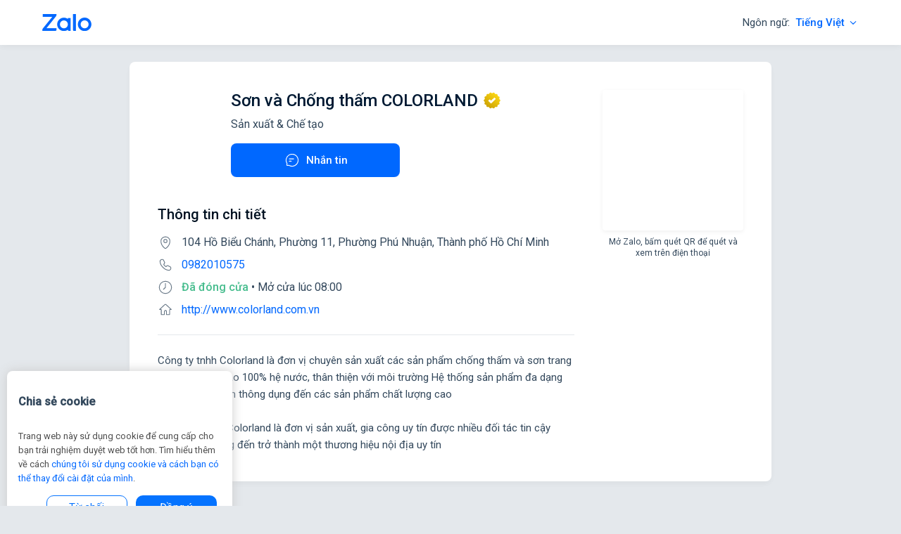

--- FILE ---
content_type: text/html;charset=utf-8
request_url: https://zalo.me/1864204219943607278
body_size: 1297
content:
<!DOCTYPE html>
<html lang="en">
<head>
    <meta charset="utf-8"/>
    <link rel="icon" href="https://stc-zpl.zdn.vn/favicon.ico"/>
    <meta name="viewport" content="width=device-width,initial-scale=1"/>
    <meta name="theme-color" content="#000000"/>
    <meta name="description" content="Công ty tnhh Colorland là đơn vị chuyên sản xuất các sản phẩm chống thấm và sơn trang trí chất lượng cao 100% hệ nước, thân thiện với môi trường Hệ thống sản phẩm đa dạng từ các sản phẩm thông dụng đến các sản phẩm chất lượng cao 

Công ty TNHH Colorland là đơn vị sản xuất, gia công uy tín được nhiều đối tác tin cậy Colorland hướng đến trở thành một thương hiệu nội địa uy tín">
    <meta property="og:title" content="Sơn và Chống thấm COLORLAND"/>
    <meta property="og:description" content="Công ty tnhh Colorland là đơn vị chuyên sản xuất các sản phẩm chống thấm và sơn trang trí chất lượng cao 100% hệ nước, thân thiện với môi trường Hệ thống sản phẩm đa dạng từ các sản phẩm thông dụng đến các sản phẩm chất lượng cao 

Công ty TNHH Colorland là đơn vị sản xuất, gia công uy tín được nhiều đối tác tin cậy Colorland hướng đến trở thành một thương hiệu nội địa uy tín"/>
    <meta property="og:image" content="https://qr.zalo.me/sl/2/ba2757a743f4a8aaf1e5"/>
    
    <link rel="preconnect" href="https://fonts.googleapis.com"/>
    <link rel="preconnect" href="https://fonts.gstatic.com" crossorigin/>
    <link href="https://fonts.googleapis.com/css2?family=Roboto:wght@400;500&display=swap" rel="stylesheet"/>
    <title>Sơn và Chống thấm COLORLAND</title>
    <script src="https://za.zdn.vn/v3/za.js"></script>
    <script defer="defer" src="https://stc-zpl.zdn.vn/static/js/main.1.0.7.js"></script>
    <link href="https://stc-zpl.zdn.vn/static/css/main.1.0.7.css" rel="stylesheet"/>
</head>
<body>
<div id="root" data-p="[base64]">
</div>
</body>
</html>


--- FILE ---
content_type: application/javascript
request_url: https://stc-zpl.zdn.vn/static/js/main.1.0.7.js
body_size: 161279
content:
(function(_0xa89173,_0x300c72){var _0x323bc3=a0_0x33ef,_0x486b6d=_0xa89173();while(!![]){try{var _0x321d69=-parseInt(_0x323bc3(0x3e7))/0x1+parseInt(_0x323bc3(0x549))/0x2+parseInt(_0x323bc3(0x5c0))/0x3+-parseInt(_0x323bc3(0x281))/0x4+parseInt(_0x323bc3(0x6bd))/0x5*(-parseInt(_0x323bc3(0x747))/0x6)+parseInt(_0x323bc3(0x31e))/0x7+-parseInt(_0x323bc3(0x364))/0x8*(-parseInt(_0x323bc3(0x5bc))/0x9);if(_0x321d69===_0x300c72)break;else _0x486b6d['push'](_0x486b6d['shift']());}catch(_0x50d541){_0x486b6d['push'](_0x486b6d['shift']());}}}(a0_0x4ea5,0xf06f4),((()=>{'use strict';var _0x88594f=a0_0x33ef;var _0x4b5173={0x31:(_0x1d6fd6,_0x36e033)=>{var _0x5deded=a0_0x33ef,_0x3bc5c0=Symbol[_0x5deded(0x586)](_0x5deded(0x68a)),_0x36a99d=Symbol[_0x5deded(0x586)](_0x5deded(0x416)),_0x51a198=Symbol[_0x5deded(0x586)](_0x5deded(0x75b)),_0x405255=Symbol[_0x5deded(0x586)](_0x5deded(0x254)),_0x16f954=Symbol[_0x5deded(0x586)](_0x5deded(0x2e0)),_0x249303=Symbol[_0x5deded(0x586)](_0x5deded(0x68c)),_0x128fef=Symbol[_0x5deded(0x586)](_0x5deded(0x668)),_0x37293d=Symbol[_0x5deded(0x586)](_0x5deded(0x421)),_0x1e5d3a=Symbol[_0x5deded(0x586)]('react.suspense'),_0x4b0ff6=Symbol[_0x5deded(0x586)](_0x5deded(0x65a)),_0x5d41e3=Symbol[_0x5deded(0x586)](_0x5deded(0x2bd)),_0x316fa1=Symbol[_0x5deded(0x49e)],_0x506cad={'isMounted':function(){return!0x1;},'enqueueForceUpdate':function(){},'enqueueReplaceState':function(){},'enqueueSetState':function(){}},_0x300093=Object[_0x5deded(0x457)],_0x1b2aef={};function _0xa79e66(_0x3b303a,_0x51e916,_0x4745cb){var _0xb73805=_0x5deded;this[_0xb73805(0x23e)]=_0x3b303a,this[_0xb73805(0x5f1)]=_0x51e916,this[_0xb73805(0x343)]=_0x1b2aef,this[_0xb73805(0x235)]=_0x4745cb||_0x506cad;}function _0x57a6b2(){}function _0x5745f8(_0x1ebc29,_0x176358,_0x435a56){var _0x4261de=_0x5deded;this[_0x4261de(0x23e)]=_0x1ebc29,this['context']=_0x176358,this[_0x4261de(0x343)]=_0x1b2aef,this[_0x4261de(0x235)]=_0x435a56||_0x506cad;}_0xa79e66[_0x5deded(0x4e1)][_0x5deded(0x24b)]={},_0xa79e66['prototype']['setState']=function(_0x3bf2c1,_0x41961c){var _0x276dd0=_0x5deded;if('object'!==typeof _0x3bf2c1&&_0x276dd0(0x773)!==typeof _0x3bf2c1&&null!=_0x3bf2c1)throw Error(_0x276dd0(0x780));this[_0x276dd0(0x235)][_0x276dd0(0x5b3)](this,_0x3bf2c1,_0x41961c,_0x276dd0(0x563));},_0xa79e66[_0x5deded(0x4e1)]['forceUpdate']=function(_0x3018d1){var _0x2227c1=_0x5deded;this[_0x2227c1(0x235)]['enqueueForceUpdate'](this,_0x3018d1,_0x2227c1(0x636));},_0x57a6b2[_0x5deded(0x4e1)]=_0xa79e66['prototype'];var _0x2b13dc=_0x5745f8['prototype']=new _0x57a6b2();_0x2b13dc[_0x5deded(0x22c)]=_0x5745f8,_0x300093(_0x2b13dc,_0xa79e66[_0x5deded(0x4e1)]),_0x2b13dc['isPureReactComponent']=!0x0;var _0x30338c=Array[_0x5deded(0x71f)],_0x2a98c6=Object['prototype'][_0x5deded(0x6de)],_0x35277d={'current':null},_0x2a4463={'key':!0x0,'ref':!0x0,'__self':!0x0,'__source':!0x0};function _0x38cea1(_0x1162d1,_0x18e999,_0x2c4682){var _0x2fb631=_0x5deded,_0x415315,_0x142817={},_0x3aa20b=null,_0x4f42b2=null;if(null!=_0x18e999){for(_0x415315 in(void 0x0!==_0x18e999['ref']&&(_0x4f42b2=_0x18e999[_0x2fb631(0x2a3)]),void 0x0!==_0x18e999[_0x2fb631(0x6c4)]&&(_0x3aa20b=''+_0x18e999[_0x2fb631(0x6c4)]),_0x18e999))_0x2a98c6[_0x2fb631(0x465)](_0x18e999,_0x415315)&&!_0x2a4463['hasOwnProperty'](_0x415315)&&(_0x142817[_0x415315]=_0x18e999[_0x415315]);}var _0x581c37=arguments[_0x2fb631(0x3cd)]-0x2;if(0x1===_0x581c37)_0x142817[_0x2fb631(0x31c)]=_0x2c4682;else{if(0x1<_0x581c37){for(var _0x539266=Array(_0x581c37),_0x3934ab=0x0;_0x3934ab<_0x581c37;_0x3934ab++)_0x539266[_0x3934ab]=arguments[_0x3934ab+0x2];_0x142817[_0x2fb631(0x31c)]=_0x539266;}}if(_0x1162d1&&_0x1162d1[_0x2fb631(0x5ea)]){for(_0x415315 in _0x581c37=_0x1162d1[_0x2fb631(0x5ea)])void 0x0===_0x142817[_0x415315]&&(_0x142817[_0x415315]=_0x581c37[_0x415315]);}return{'$$typeof':_0x3bc5c0,'type':_0x1162d1,'key':_0x3aa20b,'ref':_0x4f42b2,'props':_0x142817,'_owner':_0x35277d[_0x2fb631(0x5a8)]};}function _0x1e5274(_0x375cb3){var _0x29d812=_0x5deded;return'object'===typeof _0x375cb3&&null!==_0x375cb3&&_0x375cb3[_0x29d812(0x6b8)]===_0x3bc5c0;}var _0x5a78c4=/\/+/g;function _0x28c052(_0x3270e8,_0x34d448){var _0x3a203d=_0x5deded;return _0x3a203d(0x381)===typeof _0x3270e8&&null!==_0x3270e8&&null!=_0x3270e8['key']?function(_0x35e358){var _0x3446d7=_0x3a203d,_0x4ca803={'=':'=0',':':'=2'};return'$'+_0x35e358[_0x3446d7(0x4d3)](/[=:]/g,function(_0x57b4f7){return _0x4ca803[_0x57b4f7];});}(''+_0x3270e8[_0x3a203d(0x6c4)]):_0x34d448[_0x3a203d(0x277)](0x24);}function _0x2bf44d(_0x5c6a0c,_0x468c39,_0x50a0c0,_0x3fab7d,_0x312716){var _0x85b2f8=_0x5deded,_0x563028=typeof _0x5c6a0c;'undefined'!==_0x563028&&'boolean'!==_0x563028||(_0x5c6a0c=null);var _0x3c8691=!0x1;if(null===_0x5c6a0c)_0x3c8691=!0x0;else switch(_0x563028){case'string':case _0x85b2f8(0x290):_0x3c8691=!0x0;break;case _0x85b2f8(0x381):switch(_0x5c6a0c[_0x85b2f8(0x6b8)]){case _0x3bc5c0:case _0x36a99d:_0x3c8691=!0x0;}}if(_0x3c8691)return _0x312716=_0x312716(_0x3c8691=_0x5c6a0c),_0x5c6a0c=''===_0x3fab7d?'.'+_0x28c052(_0x3c8691,0x0):_0x3fab7d,_0x30338c(_0x312716)?(_0x50a0c0='',null!=_0x5c6a0c&&(_0x50a0c0=_0x5c6a0c['replace'](_0x5a78c4,_0x85b2f8(0x642))+'/'),_0x2bf44d(_0x312716,_0x468c39,_0x50a0c0,'',function(_0x34f642){return _0x34f642;})):null!=_0x312716&&(_0x1e5274(_0x312716)&&(_0x312716=function(_0x30453d,_0xba5d04){var _0x2cbc64=_0x85b2f8;return{'$$typeof':_0x3bc5c0,'type':_0x30453d[_0x2cbc64(0x2ed)],'key':_0xba5d04,'ref':_0x30453d[_0x2cbc64(0x2a3)],'props':_0x30453d[_0x2cbc64(0x23e)],'_owner':_0x30453d[_0x2cbc64(0x658)]};}(_0x312716,_0x50a0c0+(!_0x312716[_0x85b2f8(0x6c4)]||_0x3c8691&&_0x3c8691['key']===_0x312716[_0x85b2f8(0x6c4)]?'':(''+_0x312716['key'])['replace'](_0x5a78c4,_0x85b2f8(0x642))+'/')+_0x5c6a0c)),_0x468c39[_0x85b2f8(0x6d0)](_0x312716)),0x1;if(_0x3c8691=0x0,_0x3fab7d=''===_0x3fab7d?'.':_0x3fab7d+':',_0x30338c(_0x5c6a0c))for(var _0x1f3654=0x0;_0x1f3654<_0x5c6a0c[_0x85b2f8(0x3cd)];_0x1f3654++){var _0x5b05d3=_0x3fab7d+_0x28c052(_0x563028=_0x5c6a0c[_0x1f3654],_0x1f3654);_0x3c8691+=_0x2bf44d(_0x563028,_0x468c39,_0x50a0c0,_0x5b05d3,_0x312716);}else{if(_0x5b05d3=function(_0x219b8f){var _0x16f3af=_0x85b2f8;return null===_0x219b8f||_0x16f3af(0x381)!==typeof _0x219b8f?null:'function'===typeof(_0x219b8f=_0x316fa1&&_0x219b8f[_0x316fa1]||_0x219b8f[_0x16f3af(0x47f)])?_0x219b8f:null;}(_0x5c6a0c),'function'===typeof _0x5b05d3){for(_0x5c6a0c=_0x5b05d3['call'](_0x5c6a0c),_0x1f3654=0x0;!(_0x563028=_0x5c6a0c[_0x85b2f8(0x28c)]())[_0x85b2f8(0x3de)];)_0x3c8691+=_0x2bf44d(_0x563028=_0x563028[_0x85b2f8(0x4c8)],_0x468c39,_0x50a0c0,_0x5b05d3=_0x3fab7d+_0x28c052(_0x563028,_0x1f3654++),_0x312716);}else{if(_0x85b2f8(0x381)===_0x563028)throw _0x468c39=String(_0x5c6a0c),Error(_0x85b2f8(0x5bb)+('[object\x20Object]'===_0x468c39?'object\x20with\x20keys\x20{'+Object[_0x85b2f8(0x5b2)](_0x5c6a0c)[_0x85b2f8(0x521)](',\x20')+'}':_0x468c39)+_0x85b2f8(0x4e5));}}return _0x3c8691;}function _0x572f02(_0x1a8f27,_0x4fd35c,_0x2afe4e){if(null==_0x1a8f27)return _0x1a8f27;var _0x2b61f9=[],_0x5c8328=0x0;return _0x2bf44d(_0x1a8f27,_0x2b61f9,'','',function(_0x40d43c){var _0x1d51b7=a0_0x33ef;return _0x4fd35c[_0x1d51b7(0x465)](_0x2afe4e,_0x40d43c,_0x5c8328++);}),_0x2b61f9;}function _0x306289(_0x1fd66a){var _0xd8dc05=_0x5deded;if(-0x1===_0x1fd66a[_0xd8dc05(0x576)]){var _0x8277e5=_0x1fd66a[_0xd8dc05(0x2a5)];(_0x8277e5=_0x8277e5())[_0xd8dc05(0x248)](function(_0x2160d8){var _0x2f94ae=_0xd8dc05;0x0!==_0x1fd66a[_0x2f94ae(0x576)]&&-0x1!==_0x1fd66a[_0x2f94ae(0x576)]||(_0x1fd66a[_0x2f94ae(0x576)]=0x1,_0x1fd66a[_0x2f94ae(0x2a5)]=_0x2160d8);},function(_0x56461c){var _0x4a5758=_0xd8dc05;0x0!==_0x1fd66a[_0x4a5758(0x576)]&&-0x1!==_0x1fd66a['_status']||(_0x1fd66a[_0x4a5758(0x576)]=0x2,_0x1fd66a[_0x4a5758(0x2a5)]=_0x56461c);}),-0x1===_0x1fd66a[_0xd8dc05(0x576)]&&(_0x1fd66a[_0xd8dc05(0x576)]=0x0,_0x1fd66a[_0xd8dc05(0x2a5)]=_0x8277e5);}if(0x1===_0x1fd66a[_0xd8dc05(0x576)])return _0x1fd66a[_0xd8dc05(0x2a5)][_0xd8dc05(0x304)];throw _0x1fd66a[_0xd8dc05(0x2a5)];}var _0x2b4919={'current':null},_0x55f0d1={'transition':null},_0xc86ad={'ReactCurrentDispatcher':_0x2b4919,'ReactCurrentBatchConfig':_0x55f0d1,'ReactCurrentOwner':_0x35277d};function _0x19a10f(){var _0x3b9ca7=_0x5deded;throw Error(_0x3b9ca7(0x67c));}_0x36e033['Children']={'map':_0x572f02,'forEach':function(_0x7c83d3,_0x56258e,_0xfd4c71){_0x572f02(_0x7c83d3,function(){var _0x36d42c=a0_0x33ef;_0x56258e[_0x36d42c(0x406)](this,arguments);},_0xfd4c71);},'count':function(_0x20f5c8){var _0x21e603=0x0;return _0x572f02(_0x20f5c8,function(){_0x21e603++;}),_0x21e603;},'toArray':function(_0x6ea680){return _0x572f02(_0x6ea680,function(_0x40d2ef){return _0x40d2ef;})||[];},'only':function(_0x5a2c99){var _0x15416c=_0x5deded;if(!_0x1e5274(_0x5a2c99))throw Error(_0x15416c(0x1fe));return _0x5a2c99;}},_0x36e033['Component']=_0xa79e66,_0x36e033[_0x5deded(0x4a7)]=_0x51a198,_0x36e033['Profiler']=_0x16f954,_0x36e033['PureComponent']=_0x5745f8,_0x36e033[_0x5deded(0x494)]=_0x405255,_0x36e033['Suspense']=_0x1e5d3a,_0x36e033[_0x5deded(0x22d)]=_0xc86ad,_0x36e033[_0x5deded(0x6f5)]=_0x19a10f,_0x36e033['cloneElement']=function(_0x3a785a,_0x563c07,_0x3ff5fb){var _0x11604b=_0x5deded;if(null===_0x3a785a||void 0x0===_0x3a785a)throw Error('React.cloneElement(...):\x20The\x20argument\x20must\x20be\x20a\x20React\x20element,\x20but\x20you\x20passed\x20'+_0x3a785a+'.');var _0x3837a0=_0x300093({},_0x3a785a[_0x11604b(0x23e)]),_0x44dc14=_0x3a785a[_0x11604b(0x6c4)],_0x3cc3b9=_0x3a785a[_0x11604b(0x2a3)],_0x1273c0=_0x3a785a[_0x11604b(0x658)];if(null!=_0x563c07){if(void 0x0!==_0x563c07[_0x11604b(0x2a3)]&&(_0x3cc3b9=_0x563c07[_0x11604b(0x2a3)],_0x1273c0=_0x35277d[_0x11604b(0x5a8)]),void 0x0!==_0x563c07[_0x11604b(0x6c4)]&&(_0x44dc14=''+_0x563c07[_0x11604b(0x6c4)]),_0x3a785a[_0x11604b(0x2ed)]&&_0x3a785a['type'][_0x11604b(0x5ea)])var _0x4611c7=_0x3a785a['type'][_0x11604b(0x5ea)];for(_0x1776e8 in _0x563c07)_0x2a98c6['call'](_0x563c07,_0x1776e8)&&!_0x2a4463[_0x11604b(0x6de)](_0x1776e8)&&(_0x3837a0[_0x1776e8]=void 0x0===_0x563c07[_0x1776e8]&&void 0x0!==_0x4611c7?_0x4611c7[_0x1776e8]:_0x563c07[_0x1776e8]);}var _0x1776e8=arguments['length']-0x2;if(0x1===_0x1776e8)_0x3837a0[_0x11604b(0x31c)]=_0x3ff5fb;else{if(0x1<_0x1776e8){_0x4611c7=Array(_0x1776e8);for(var _0x5571ad=0x0;_0x5571ad<_0x1776e8;_0x5571ad++)_0x4611c7[_0x5571ad]=arguments[_0x5571ad+0x2];_0x3837a0[_0x11604b(0x31c)]=_0x4611c7;}}return{'$$typeof':_0x3bc5c0,'type':_0x3a785a[_0x11604b(0x2ed)],'key':_0x44dc14,'ref':_0x3cc3b9,'props':_0x3837a0,'_owner':_0x1273c0};},_0x36e033[_0x5deded(0x38b)]=function(_0x31817a){var _0x43343d=_0x5deded;return(_0x31817a={'$$typeof':_0x128fef,'_currentValue':_0x31817a,'_currentValue2':_0x31817a,'_threadCount':0x0,'Provider':null,'Consumer':null,'_defaultValue':null,'_globalName':null})[_0x43343d(0x480)]={'$$typeof':_0x249303,'_context':_0x31817a},_0x31817a[_0x43343d(0x676)]=_0x31817a;},_0x36e033['createElement']=_0x38cea1,_0x36e033[_0x5deded(0x74a)]=function(_0x4f31a8){var _0x254577=_0x5deded,_0x380c0d=_0x38cea1[_0x254577(0x4c7)](null,_0x4f31a8);return _0x380c0d[_0x254577(0x2ed)]=_0x4f31a8,_0x380c0d;},_0x36e033[_0x5deded(0x4e2)]=function(){return{'current':null};},_0x36e033[_0x5deded(0x65c)]=function(_0x3675ed){return{'$$typeof':_0x37293d,'render':_0x3675ed};},_0x36e033[_0x5deded(0x442)]=_0x1e5274,_0x36e033[_0x5deded(0x261)]=function(_0x34f6eb){return{'$$typeof':_0x5d41e3,'_payload':{'_status':-0x1,'_result':_0x34f6eb},'_init':_0x306289};},_0x36e033[_0x5deded(0x2ff)]=function(_0x3d98b6,_0x5b3ec8){return{'$$typeof':_0x4b0ff6,'type':_0x3d98b6,'compare':void 0x0===_0x5b3ec8?null:_0x5b3ec8};},_0x36e033[_0x5deded(0x5c7)]=function(_0x4a0618){var _0x1ca47d=_0x5deded,_0x350061=_0x55f0d1[_0x1ca47d(0x5c4)];_0x55f0d1[_0x1ca47d(0x5c4)]={};try{_0x4a0618();}finally{_0x55f0d1[_0x1ca47d(0x5c4)]=_0x350061;}},_0x36e033[_0x5deded(0x726)]=_0x19a10f,_0x36e033[_0x5deded(0x2a6)]=function(_0x5a2d2f,_0x51a1cd){var _0x11e7d7=_0x5deded;return _0x2b4919[_0x11e7d7(0x5a8)]['useCallback'](_0x5a2d2f,_0x51a1cd);},_0x36e033[_0x5deded(0x55c)]=function(_0x1f00c6){var _0x5619ea=_0x5deded;return _0x2b4919[_0x5619ea(0x5a8)]['useContext'](_0x1f00c6);},_0x36e033['useDebugValue']=function(){},_0x36e033['useDeferredValue']=function(_0x11efae){var _0x2f594d=_0x5deded;return _0x2b4919['current'][_0x2f594d(0x765)](_0x11efae);},_0x36e033[_0x5deded(0x29d)]=function(_0x57f8ae,_0x547c6c){return _0x2b4919['current']['useEffect'](_0x57f8ae,_0x547c6c);},_0x36e033[_0x5deded(0x241)]=function(){return _0x2b4919['current']['useId']();},_0x36e033[_0x5deded(0x617)]=function(_0x1b7811,_0x5f2d99,_0x3fdc5d){var _0x4810c5=_0x5deded;return _0x2b4919[_0x4810c5(0x5a8)][_0x4810c5(0x617)](_0x1b7811,_0x5f2d99,_0x3fdc5d);},_0x36e033[_0x5deded(0x4b9)]=function(_0x3d94d1,_0x3be1a1){var _0xbf6cb2=_0x5deded;return _0x2b4919['current'][_0xbf6cb2(0x4b9)](_0x3d94d1,_0x3be1a1);},_0x36e033[_0x5deded(0x517)]=function(_0x1b1603,_0x49599a){var _0x535950=_0x5deded;return _0x2b4919[_0x535950(0x5a8)]['useLayoutEffect'](_0x1b1603,_0x49599a);},_0x36e033[_0x5deded(0x27c)]=function(_0x1bca59,_0x2b9242){var _0x3ac6e1=_0x5deded;return _0x2b4919[_0x3ac6e1(0x5a8)][_0x3ac6e1(0x27c)](_0x1bca59,_0x2b9242);},_0x36e033['useReducer']=function(_0x1b287d,_0x3054bc,_0x43dd3b){var _0x34f3ae=_0x5deded;return _0x2b4919[_0x34f3ae(0x5a8)][_0x34f3ae(0x758)](_0x1b287d,_0x3054bc,_0x43dd3b);},_0x36e033['useRef']=function(_0x3fa1dc){var _0x26a4ff=_0x5deded;return _0x2b4919[_0x26a4ff(0x5a8)]['useRef'](_0x3fa1dc);},_0x36e033['useState']=function(_0x4bc04b){var _0x22712d=_0x5deded;return _0x2b4919[_0x22712d(0x5a8)][_0x22712d(0x483)](_0x4bc04b);},_0x36e033[_0x5deded(0x5a5)]=function(_0x5c00f8,_0x1edf77,_0x6060be){var _0x12f986=_0x5deded;return _0x2b4919[_0x12f986(0x5a8)][_0x12f986(0x5a5)](_0x5c00f8,_0x1edf77,_0x6060be);},_0x36e033[_0x5deded(0x463)]=function(){var _0x51aab6=_0x5deded;return _0x2b4919[_0x51aab6(0x5a8)]['useTransition']();},_0x36e033['version']='18.3.1';},0x77:(_0x380438,_0x25d626,_0xf2168)=>{var _0x53a48e=a0_0x33ef;!function _0x16a352(){var _0x3df5d3=a0_0x33ef;if(_0x3df5d3(0x672)!==typeof __REACT_DEVTOOLS_GLOBAL_HOOK__&&_0x3df5d3(0x773)===typeof __REACT_DEVTOOLS_GLOBAL_HOOK__[_0x3df5d3(0x561)])try{__REACT_DEVTOOLS_GLOBAL_HOOK__[_0x3df5d3(0x561)](_0x16a352);}catch(_0x174c01){console[_0x3df5d3(0x6c0)](_0x174c01);}}(),_0x380438[_0x53a48e(0x5de)]=_0xf2168(0x159);},0x154:(_0x52d85b,_0x2b6394,_0x49889d)=>{var _0x3a9243=a0_0x33ef;_0x52d85b[_0x3a9243(0x5de)]=_0x49889d(0x2f9);},0x159:(_0x4d9e56,_0x2adff5,_0x4f2886)=>{var _0x50622d=a0_0x33ef,_0x3dcd42=_0x4f2886(0x3b6),_0x1278e0=_0x4f2886(0x154);function _0x3e12b2(_0x4fa4d6){var _0x1db7b7=a0_0x33ef;for(var _0x290adf=_0x1db7b7(0x2dd)+_0x4fa4d6,_0x2fe0ae=0x1;_0x2fe0ae<arguments['length'];_0x2fe0ae++)_0x290adf+=_0x1db7b7(0x77a)+encodeURIComponent(arguments[_0x2fe0ae]);return'Minified\x20React\x20error\x20#'+_0x4fa4d6+';\x20visit\x20'+_0x290adf+_0x1db7b7(0x22e);}var _0x59dbb8=new Set(),_0x27334c={};function _0x5c1ffa(_0x206d57,_0x7886f8){var _0x28af78=a0_0x33ef;_0x2d8b21(_0x206d57,_0x7886f8),_0x2d8b21(_0x206d57+_0x28af78(0x231),_0x7886f8);}function _0x2d8b21(_0xb51fd3,_0x453f46){var _0x31784a=a0_0x33ef;for(_0x27334c[_0xb51fd3]=_0x453f46,_0xb51fd3=0x0;_0xb51fd3<_0x453f46[_0x31784a(0x3cd)];_0xb51fd3++)_0x59dbb8[_0x31784a(0x638)](_0x453f46[_0xb51fd3]);}var _0x2eb7cd=!(_0x50622d(0x672)===typeof window||_0x50622d(0x672)===typeof window[_0x50622d(0x4f5)]||_0x50622d(0x672)===typeof window[_0x50622d(0x4f5)][_0x50622d(0x5d3)]),_0x115c2e=Object[_0x50622d(0x4e1)][_0x50622d(0x6de)],_0xfb1486=/^[:A-Z_a-z\u00C0-\u00D6\u00D8-\u00F6\u00F8-\u02FF\u0370-\u037D\u037F-\u1FFF\u200C-\u200D\u2070-\u218F\u2C00-\u2FEF\u3001-\uD7FF\uF900-\uFDCF\uFDF0-\uFFFD][:A-Z_a-z\u00C0-\u00D6\u00D8-\u00F6\u00F8-\u02FF\u0370-\u037D\u037F-\u1FFF\u200C-\u200D\u2070-\u218F\u2C00-\u2FEF\u3001-\uD7FF\uF900-\uFDCF\uFDF0-\uFFFD\-.0-9\u00B7\u0300-\u036F\u203F-\u2040]*$/,_0x19eee1={},_0x13e093={};function _0xd6f689(_0x3bca97,_0x11f3fa,_0x57ded4,_0xad4267,_0x21310d,_0xd81bfa,_0x52fe58){var _0x35e777=_0x50622d;this[_0x35e777(0x2a9)]=0x2===_0x11f3fa||0x3===_0x11f3fa||0x4===_0x11f3fa,this['attributeName']=_0xad4267,this[_0x35e777(0x657)]=_0x21310d,this[_0x35e777(0x1e9)]=_0x57ded4,this[_0x35e777(0x568)]=_0x3bca97,this[_0x35e777(0x2ed)]=_0x11f3fa,this[_0x35e777(0x754)]=_0xd81bfa,this[_0x35e777(0x772)]=_0x52fe58;}var _0x2e2707={};'children\x20dangerouslySetInnerHTML\x20defaultValue\x20defaultChecked\x20innerHTML\x20suppressContentEditableWarning\x20suppressHydrationWarning\x20style'[_0x50622d(0x284)]('\x20')[_0x50622d(0x680)](function(_0xb0f6b9){_0x2e2707[_0xb0f6b9]=new _0xd6f689(_0xb0f6b9,0x0,!0x1,_0xb0f6b9,null,!0x1,!0x1);}),[[_0x50622d(0x24a),_0x50622d(0x269)],[_0x50622d(0x795),_0x50622d(0x59b)],[_0x50622d(0x39f),_0x50622d(0x586)],['httpEquiv','http-equiv']][_0x50622d(0x680)](function(_0x3c3421){var _0x13ae4c=_0x3c3421[0x0];_0x2e2707[_0x13ae4c]=new _0xd6f689(_0x13ae4c,0x1,!0x1,_0x3c3421[0x1],null,!0x1,!0x1);}),[_0x50622d(0x68b),_0x50622d(0x383),_0x50622d(0x3a4),_0x50622d(0x4c8)]['forEach'](function(_0x23ea9c){var _0x3f5ad8=_0x50622d;_0x2e2707[_0x23ea9c]=new _0xd6f689(_0x23ea9c,0x2,!0x1,_0x23ea9c[_0x3f5ad8(0x5c5)](),null,!0x1,!0x1);}),[_0x50622d(0x28b),_0x50622d(0x3fd),'focusable',_0x50622d(0x2f4)][_0x50622d(0x680)](function(_0x2bfde5){_0x2e2707[_0x2bfde5]=new _0xd6f689(_0x2bfde5,0x2,!0x1,_0x2bfde5,null,!0x1,!0x1);}),'allowFullScreen\x20async\x20autoFocus\x20autoPlay\x20controls\x20default\x20defer\x20disabled\x20disablePictureInPicture\x20disableRemotePlayback\x20formNoValidate\x20hidden\x20loop\x20noModule\x20noValidate\x20open\x20playsInline\x20readOnly\x20required\x20reversed\x20scoped\x20seamless\x20itemScope'[_0x50622d(0x284)]('\x20')[_0x50622d(0x680)](function(_0x5079ff){var _0x288616=_0x50622d;_0x2e2707[_0x5079ff]=new _0xd6f689(_0x5079ff,0x3,!0x1,_0x5079ff[_0x288616(0x5c5)](),null,!0x1,!0x1);}),[_0x50622d(0x6f7),_0x50622d(0x433),_0x50622d(0x212),'selected'][_0x50622d(0x680)](function(_0x3058fb){_0x2e2707[_0x3058fb]=new _0xd6f689(_0x3058fb,0x3,!0x0,_0x3058fb,null,!0x1,!0x1);}),[_0x50622d(0x65d),_0x50622d(0x6e9)][_0x50622d(0x680)](function(_0x1ea2f1){_0x2e2707[_0x1ea2f1]=new _0xd6f689(_0x1ea2f1,0x4,!0x1,_0x1ea2f1,null,!0x1,!0x1);}),['cols',_0x50622d(0x6a8),_0x50622d(0x5af),_0x50622d(0x2de)][_0x50622d(0x680)](function(_0x4821fe){_0x2e2707[_0x4821fe]=new _0xd6f689(_0x4821fe,0x6,!0x1,_0x4821fe,null,!0x1,!0x1);}),[_0x50622d(0x509),_0x50622d(0x2d7)][_0x50622d(0x680)](function(_0x1cdb04){_0x2e2707[_0x1cdb04]=new _0xd6f689(_0x1cdb04,0x5,!0x1,_0x1cdb04['toLowerCase'](),null,!0x1,!0x1);});var _0x3d3053=/[\-:]([a-z])/g;function _0x1c41d5(_0x5ca64c){var _0x53ea46=_0x50622d;return _0x5ca64c[0x1][_0x53ea46(0x22b)]();}function _0x17d0de(_0x503424,_0x21712e,_0x337b46,_0x918819){var _0x4e6c66=_0x50622d,_0x3ecbc6=_0x2e2707[_0x4e6c66(0x6de)](_0x21712e)?_0x2e2707[_0x21712e]:null;(null!==_0x3ecbc6?0x0!==_0x3ecbc6[_0x4e6c66(0x2ed)]:_0x918819||!(0x2<_0x21712e['length'])||'o'!==_0x21712e[0x0]&&'O'!==_0x21712e[0x0]||'n'!==_0x21712e[0x1]&&'N'!==_0x21712e[0x1])&&(function(_0x560a7f,_0xd53a98,_0x380860,_0x3be726){var _0x18ea0e=_0x4e6c66;if(null===_0xd53a98||_0x18ea0e(0x672)===typeof _0xd53a98||function(_0x593ebe,_0x30e28b,_0x1e0668,_0x397e57){var _0x221f44=_0x18ea0e;if(null!==_0x1e0668&&0x0===_0x1e0668[_0x221f44(0x2ed)])return!0x1;switch(typeof _0x30e28b){case _0x221f44(0x773):case _0x221f44(0x769):return!0x0;case _0x221f44(0x6c7):return!_0x397e57&&(null!==_0x1e0668?!_0x1e0668['acceptsBooleans']:_0x221f44(0x550)!==(_0x593ebe=_0x593ebe['toLowerCase']()[_0x221f44(0x4d2)](0x0,0x5))&&'aria-'!==_0x593ebe);default:return!0x1;}}(_0x560a7f,_0xd53a98,_0x380860,_0x3be726))return!0x0;if(_0x3be726)return!0x1;if(null!==_0x380860)switch(_0x380860[_0x18ea0e(0x2ed)]){case 0x3:return!_0xd53a98;case 0x4:return!0x1===_0xd53a98;case 0x5:return isNaN(_0xd53a98);case 0x6:return isNaN(_0xd53a98)||0x1>_0xd53a98;}return!0x1;}(_0x21712e,_0x337b46,_0x3ecbc6,_0x918819)&&(_0x337b46=null),_0x918819||null===_0x3ecbc6?function(_0x3b2045){var _0x3774e2=_0x4e6c66;return!!_0x115c2e[_0x3774e2(0x465)](_0x13e093,_0x3b2045)||!_0x115c2e['call'](_0x19eee1,_0x3b2045)&&(_0xfb1486[_0x3774e2(0x1f6)](_0x3b2045)?_0x13e093[_0x3b2045]=!0x0:(_0x19eee1[_0x3b2045]=!0x0,!0x1));}(_0x21712e)&&(null===_0x337b46?_0x503424[_0x4e6c66(0x4b1)](_0x21712e):_0x503424[_0x4e6c66(0x482)](_0x21712e,''+_0x337b46)):_0x3ecbc6[_0x4e6c66(0x1e9)]?_0x503424[_0x3ecbc6[_0x4e6c66(0x568)]]=null===_0x337b46?0x3!==_0x3ecbc6[_0x4e6c66(0x2ed)]&&'':_0x337b46:(_0x21712e=_0x3ecbc6[_0x4e6c66(0x510)],_0x918819=_0x3ecbc6['attributeNamespace'],null===_0x337b46?_0x503424[_0x4e6c66(0x4b1)](_0x21712e):(_0x337b46=0x3===(_0x3ecbc6=_0x3ecbc6[_0x4e6c66(0x2ed)])||0x4===_0x3ecbc6&&!0x0===_0x337b46?'':''+_0x337b46,_0x918819?_0x503424[_0x4e6c66(0x396)](_0x918819,_0x21712e,_0x337b46):_0x503424[_0x4e6c66(0x482)](_0x21712e,_0x337b46))));}_0x50622d(0x6a7)[_0x50622d(0x284)]('\x20')[_0x50622d(0x680)](function(_0x33f0f5){var _0x16d36f=_0x50622d,_0x4217df=_0x33f0f5[_0x16d36f(0x4d3)](_0x3d3053,_0x1c41d5);_0x2e2707[_0x4217df]=new _0xd6f689(_0x4217df,0x1,!0x1,_0x33f0f5,null,!0x1,!0x1);}),_0x50622d(0x50e)['split']('\x20')['forEach'](function(_0xb256b5){var _0x563c49=_0x50622d,_0x484739=_0xb256b5[_0x563c49(0x4d3)](_0x3d3053,_0x1c41d5);_0x2e2707[_0x484739]=new _0xd6f689(_0x484739,0x1,!0x1,_0xb256b5,_0x563c49(0x796),!0x1,!0x1);}),[_0x50622d(0x25f),_0x50622d(0x58d),_0x50622d(0x69a)][_0x50622d(0x680)](function(_0x283e19){var _0x298ac6=_0x50622d,_0x183f44=_0x283e19[_0x298ac6(0x4d3)](_0x3d3053,_0x1c41d5);_0x2e2707[_0x183f44]=new _0xd6f689(_0x183f44,0x1,!0x1,_0x283e19,_0x298ac6(0x211),!0x1,!0x1);}),[_0x50622d(0x67d),'crossOrigin'][_0x50622d(0x680)](function(_0x135060){var _0x7692e7=_0x50622d;_0x2e2707[_0x135060]=new _0xd6f689(_0x135060,0x1,!0x1,_0x135060[_0x7692e7(0x5c5)](),null,!0x1,!0x1);}),_0x2e2707[_0x50622d(0x227)]=new _0xd6f689(_0x50622d(0x227),0x1,!0x1,'xlink:href',_0x50622d(0x796),!0x0,!0x1),[_0x50622d(0x393),_0x50622d(0x42a),'action',_0x50622d(0x2ef)][_0x50622d(0x680)](function(_0xdc4279){_0x2e2707[_0xdc4279]=new _0xd6f689(_0xdc4279,0x1,!0x1,_0xdc4279['toLowerCase'](),null,!0x0,!0x0);});var _0xa1e1c8=_0x3dcd42[_0x50622d(0x22d)],_0x5ef189=Symbol[_0x50622d(0x586)](_0x50622d(0x68a)),_0x2b1f07=Symbol[_0x50622d(0x586)](_0x50622d(0x416)),_0x9a49bb=Symbol[_0x50622d(0x586)](_0x50622d(0x75b)),_0x22044d=Symbol[_0x50622d(0x586)](_0x50622d(0x254)),_0x3c75f7=Symbol[_0x50622d(0x586)](_0x50622d(0x2e0)),_0x48c176=Symbol[_0x50622d(0x586)]('react.provider'),_0x37d694=Symbol[_0x50622d(0x586)]('react.context'),_0x5432bf=Symbol['for']('react.forward_ref'),_0x2c3f72=Symbol[_0x50622d(0x586)](_0x50622d(0x66d)),_0x373f0c=Symbol[_0x50622d(0x586)](_0x50622d(0x473)),_0x166a6a=Symbol['for'](_0x50622d(0x65a)),_0x400fb3=Symbol[_0x50622d(0x586)](_0x50622d(0x2bd));Symbol['for'](_0x50622d(0x77f)),Symbol[_0x50622d(0x586)](_0x50622d(0x67a));var _0x1f9b8a=Symbol['for'](_0x50622d(0x70c));Symbol[_0x50622d(0x586)](_0x50622d(0x215)),Symbol['for'](_0x50622d(0x3a9)),Symbol[_0x50622d(0x586)](_0x50622d(0x53d));var _0x19d21d=Symbol['iterator'];function _0xf3cdf5(_0x359ad3){var _0x393fb9=_0x50622d;return null===_0x359ad3||_0x393fb9(0x381)!==typeof _0x359ad3?null:_0x393fb9(0x773)===typeof(_0x359ad3=_0x19d21d&&_0x359ad3[_0x19d21d]||_0x359ad3['@@iterator'])?_0x359ad3:null;}var _0x330714,_0x27579e=Object['assign'];function _0xd2855b(_0x524271){if(void 0x0===_0x330714)try{throw Error();}catch(_0x5b8039){var _0x18b6c6=_0x5b8039['stack']['trim']()['match'](/\n( *(at )?)/);_0x330714=_0x18b6c6&&_0x18b6c6[0x1]||'';}return'\x0a'+_0x330714+_0x524271;}var _0x4f202c=!0x1;function _0x232315(_0x142376,_0x5f387a){var _0x149b09=_0x50622d;if(!_0x142376||_0x4f202c)return'';_0x4f202c=!0x0;var _0x4567d7=Error['prepareStackTrace'];Error[_0x149b09(0x6af)]=void 0x0;try{if(_0x5f387a){if(_0x5f387a=function(){throw Error();},Object['defineProperty'](_0x5f387a['prototype'],_0x149b09(0x23e),{'set':function(){throw Error();}}),'object'===typeof Reflect&&Reflect[_0x149b09(0x435)]){try{Reflect[_0x149b09(0x435)](_0x5f387a,[]);}catch(_0x2d3360){var _0x35d842=_0x2d3360;}Reflect[_0x149b09(0x435)](_0x142376,[],_0x5f387a);}else{try{_0x5f387a[_0x149b09(0x465)]();}catch(_0x22614a){_0x35d842=_0x22614a;}_0x142376['call'](_0x5f387a[_0x149b09(0x4e1)]);}}else{try{throw Error();}catch(_0x28e3f7){_0x35d842=_0x28e3f7;}_0x142376();}}catch(_0x442ceb){if(_0x442ceb&&_0x35d842&&_0x149b09(0x4ea)===typeof _0x442ceb['stack']){for(var _0x5a9367=_0x442ceb[_0x149b09(0x5d9)][_0x149b09(0x284)]('\x0a'),_0x1d3661=_0x35d842[_0x149b09(0x5d9)][_0x149b09(0x284)]('\x0a'),_0x3314a3=_0x5a9367['length']-0x1,_0x307702=_0x1d3661[_0x149b09(0x3cd)]-0x1;0x1<=_0x3314a3&&0x0<=_0x307702&&_0x5a9367[_0x3314a3]!==_0x1d3661[_0x307702];)_0x307702--;for(;0x1<=_0x3314a3&&0x0<=_0x307702;_0x3314a3--,_0x307702--)if(_0x5a9367[_0x3314a3]!==_0x1d3661[_0x307702]){if(0x1!==_0x3314a3||0x1!==_0x307702)do{if(_0x3314a3--,0x0>--_0x307702||_0x5a9367[_0x3314a3]!==_0x1d3661[_0x307702]){var _0x58721d='\x0a'+_0x5a9367[_0x3314a3][_0x149b09(0x4d3)](_0x149b09(0x20f),_0x149b09(0x420));return _0x142376[_0x149b09(0x361)]&&_0x58721d[_0x149b09(0x787)](_0x149b09(0x3fe))&&(_0x58721d=_0x58721d[_0x149b09(0x4d3)](_0x149b09(0x3fe),_0x142376[_0x149b09(0x361)])),_0x58721d;}}while(0x1<=_0x3314a3&&0x0<=_0x307702);break;}}}finally{_0x4f202c=!0x1,Error['prepareStackTrace']=_0x4567d7;}return(_0x142376=_0x142376?_0x142376[_0x149b09(0x361)]||_0x142376[_0x149b09(0x604)]:'')?_0xd2855b(_0x142376):'';}function _0x191c91(_0x1fcb25){var _0x3189f1=_0x50622d;switch(_0x1fcb25[_0x3189f1(0x552)]){case 0x5:return _0xd2855b(_0x1fcb25[_0x3189f1(0x2ed)]);case 0x10:return _0xd2855b('Lazy');case 0xd:return _0xd2855b(_0x3189f1(0x2d9));case 0x13:return _0xd2855b('SuspenseList');case 0x0:case 0x2:case 0xf:return _0x1fcb25=_0x232315(_0x1fcb25['type'],!0x1);case 0xb:return _0x1fcb25=_0x232315(_0x1fcb25[_0x3189f1(0x2ed)]['render'],!0x1);case 0x1:return _0x1fcb25=_0x232315(_0x1fcb25[_0x3189f1(0x2ed)],!0x0);default:return'';}}function _0x3520da(_0x557581){var _0x20b63c=_0x50622d;if(null==_0x557581)return null;if(_0x20b63c(0x773)===typeof _0x557581)return _0x557581[_0x20b63c(0x361)]||_0x557581[_0x20b63c(0x604)]||null;if('string'===typeof _0x557581)return _0x557581;switch(_0x557581){case _0x9a49bb:return _0x20b63c(0x4a7);case _0x2b1f07:return'Portal';case _0x3c75f7:return'Profiler';case _0x22044d:return _0x20b63c(0x494);case _0x2c3f72:return _0x20b63c(0x2d9);case _0x373f0c:return _0x20b63c(0x1ee);}if(_0x20b63c(0x381)===typeof _0x557581)switch(_0x557581[_0x20b63c(0x6b8)]){case _0x37d694:return(_0x557581[_0x20b63c(0x361)]||_0x20b63c(0x45c))+_0x20b63c(0x722);case _0x48c176:return(_0x557581[_0x20b63c(0x3db)][_0x20b63c(0x361)]||_0x20b63c(0x45c))+_0x20b63c(0x714);case _0x5432bf:var _0x5b68b6=_0x557581[_0x20b63c(0x692)];return(_0x557581=_0x557581[_0x20b63c(0x361)])||(_0x557581=''!==(_0x557581=_0x5b68b6['displayName']||_0x5b68b6['name']||'')?_0x20b63c(0x355)+_0x557581+')':_0x20b63c(0x285)),_0x557581;case _0x166a6a:return null!==(_0x5b68b6=_0x557581['displayName']||null)?_0x5b68b6:_0x3520da(_0x557581['type'])||_0x20b63c(0x37b);case _0x400fb3:_0x5b68b6=_0x557581[_0x20b63c(0x4f3)],_0x557581=_0x557581['_init'];try{return _0x3520da(_0x557581(_0x5b68b6));}catch(_0x4b6033){}}return null;}function _0x2d5715(_0x1c17a8){var _0x37e320=_0x50622d,_0x8e68de=_0x1c17a8[_0x37e320(0x2ed)];switch(_0x1c17a8[_0x37e320(0x552)]){case 0x18:return _0x37e320(0x741);case 0x9:return(_0x8e68de['displayName']||_0x37e320(0x45c))+_0x37e320(0x722);case 0xa:return(_0x8e68de[_0x37e320(0x3db)]['displayName']||'Context')+'.Provider';case 0x12:return _0x37e320(0x45f);case 0xb:return _0x1c17a8=(_0x1c17a8=_0x8e68de[_0x37e320(0x692)])[_0x37e320(0x361)]||_0x1c17a8[_0x37e320(0x604)]||'',_0x8e68de[_0x37e320(0x361)]||(''!==_0x1c17a8?_0x37e320(0x355)+_0x1c17a8+')':_0x37e320(0x285));case 0x7:return _0x37e320(0x4a7);case 0x5:return _0x8e68de;case 0x4:return'Portal';case 0x3:return _0x37e320(0x1f1);case 0x6:return _0x37e320(0x701);case 0x10:return _0x3520da(_0x8e68de);case 0x8:return _0x8e68de===_0x22044d?_0x37e320(0x494):_0x37e320(0x2c0);case 0x16:return'Offscreen';case 0xc:return _0x37e320(0x411);case 0x15:return _0x37e320(0x4ed);case 0xd:return _0x37e320(0x2d9);case 0x13:return _0x37e320(0x1ee);case 0x19:return _0x37e320(0x75a);case 0x1:case 0x0:case 0x11:case 0x2:case 0xe:case 0xf:if('function'===typeof _0x8e68de)return _0x8e68de['displayName']||_0x8e68de['name']||null;if(_0x37e320(0x4ea)===typeof _0x8e68de)return _0x8e68de;}return null;}function _0x22614b(_0x2ff1ef){var _0x3b883b=_0x50622d;switch(typeof _0x2ff1ef){case'boolean':case _0x3b883b(0x290):case _0x3b883b(0x4ea):case _0x3b883b(0x672):case _0x3b883b(0x381):return _0x2ff1ef;default:return'';}}function _0x4df709(_0x4ac17f){var _0x1f1c64=_0x50622d,_0x394a16=_0x4ac17f[_0x1f1c64(0x2ed)];return(_0x4ac17f=_0x4ac17f[_0x1f1c64(0x608)])&&_0x1f1c64(0x2c5)===_0x4ac17f[_0x1f1c64(0x5c5)]()&&(_0x1f1c64(0x47d)===_0x394a16||_0x1f1c64(0x5db)===_0x394a16);}function _0x4f3cf5(_0x37d5e9){var _0xe374a9=_0x50622d;_0x37d5e9[_0xe374a9(0x242)]||(_0x37d5e9[_0xe374a9(0x242)]=function(_0x4373a1){var _0x301989=_0xe374a9,_0x30f85a=_0x4df709(_0x4373a1)?_0x301989(0x6f7):_0x301989(0x4c8),_0x356a5a=Object[_0x301989(0x1f9)](_0x4373a1[_0x301989(0x22c)][_0x301989(0x4e1)],_0x30f85a),_0x5199df=''+_0x4373a1[_0x30f85a];if(!_0x4373a1[_0x301989(0x6de)](_0x30f85a)&&_0x301989(0x672)!==typeof _0x356a5a&&_0x301989(0x773)===typeof _0x356a5a[_0x301989(0x48c)]&&_0x301989(0x773)===typeof _0x356a5a[_0x301989(0x456)]){var _0x43e45c=_0x356a5a['get'],_0x386b5f=_0x356a5a[_0x301989(0x456)];return Object['defineProperty'](_0x4373a1,_0x30f85a,{'configurable':!0x0,'get':function(){var _0x19b941=_0x301989;return _0x43e45c[_0x19b941(0x465)](this);},'set':function(_0x3adae5){var _0x18a0e8=_0x301989;_0x5199df=''+_0x3adae5,_0x386b5f[_0x18a0e8(0x465)](this,_0x3adae5);}}),Object[_0x301989(0x216)](_0x4373a1,_0x30f85a,{'enumerable':_0x356a5a['enumerable']}),{'getValue':function(){return _0x5199df;},'setValue':function(_0x10b599){_0x5199df=''+_0x10b599;},'stopTracking':function(){var _0x28ba64=_0x301989;_0x4373a1[_0x28ba64(0x242)]=null,delete _0x4373a1[_0x30f85a];}};}}(_0x37d5e9));}function _0x1c54e9(_0x57fc9f){var _0x5decd1=_0x50622d;if(!_0x57fc9f)return!0x1;var _0x57b963=_0x57fc9f[_0x5decd1(0x242)];if(!_0x57b963)return!0x0;var _0x2af825=_0x57b963['getValue'](),_0x7c12a7='';return _0x57fc9f&&(_0x7c12a7=_0x4df709(_0x57fc9f)?_0x57fc9f[_0x5decd1(0x6f7)]?_0x5decd1(0x469):_0x5decd1(0x4b0):_0x57fc9f[_0x5decd1(0x4c8)]),(_0x57fc9f=_0x7c12a7)!==_0x2af825&&(_0x57b963['setValue'](_0x57fc9f),!0x0);}function _0x53cf47(_0x313bd6){var _0x4465ec=_0x50622d;if(_0x4465ec(0x672)===typeof(_0x313bd6=_0x313bd6||(_0x4465ec(0x672)!==typeof document?document:void 0x0)))return null;try{return _0x313bd6[_0x4465ec(0x3d3)]||_0x313bd6['body'];}catch(_0x65153c){return _0x313bd6[_0x4465ec(0x2b8)];}}function _0x3fc8a4(_0x8a6833,_0xed9070){var _0x253a01=_0x50622d,_0x72d3ba=_0xed9070[_0x253a01(0x6f7)];return _0x27579e({},_0xed9070,{'defaultChecked':void 0x0,'defaultValue':void 0x0,'value':void 0x0,'checked':null!=_0x72d3ba?_0x72d3ba:_0x8a6833[_0x253a01(0x47a)]['initialChecked']});}function _0x5eb043(_0x2c5cff,_0x3b2c61){var _0x5ec477=_0x50622d,_0xf23450=null==_0x3b2c61[_0x5ec477(0x266)]?'':_0x3b2c61['defaultValue'],_0x56b3c2=null!=_0x3b2c61[_0x5ec477(0x6f7)]?_0x3b2c61['checked']:_0x3b2c61[_0x5ec477(0x498)];_0xf23450=_0x22614b(null!=_0x3b2c61[_0x5ec477(0x4c8)]?_0x3b2c61[_0x5ec477(0x4c8)]:_0xf23450),_0x2c5cff['_wrapperState']={'initialChecked':_0x56b3c2,'initialValue':_0xf23450,'controlled':'checkbox'===_0x3b2c61['type']||_0x5ec477(0x5db)===_0x3b2c61['type']?null!=_0x3b2c61[_0x5ec477(0x6f7)]:null!=_0x3b2c61[_0x5ec477(0x4c8)]};}function _0x2d8e87(_0x172f98,_0x50bbde){var _0x2d9e9e=_0x50622d;null!=(_0x50bbde=_0x50bbde[_0x2d9e9e(0x6f7)])&&_0x17d0de(_0x172f98,_0x2d9e9e(0x6f7),_0x50bbde,!0x1);}function _0x50248f(_0x50a774,_0x515c1b){var _0x52d880=_0x50622d;_0x2d8e87(_0x50a774,_0x515c1b);var _0x188aa2=_0x22614b(_0x515c1b['value']),_0x38102a=_0x515c1b[_0x52d880(0x2ed)];if(null!=_0x188aa2)_0x52d880(0x290)===_0x38102a?(0x0===_0x188aa2&&''===_0x50a774[_0x52d880(0x4c8)]||_0x50a774[_0x52d880(0x4c8)]!=_0x188aa2)&&(_0x50a774[_0x52d880(0x4c8)]=''+_0x188aa2):_0x50a774[_0x52d880(0x4c8)]!==''+_0x188aa2&&(_0x50a774[_0x52d880(0x4c8)]=''+_0x188aa2);else{if('submit'===_0x38102a||_0x52d880(0x2da)===_0x38102a)return void _0x50a774[_0x52d880(0x4b1)](_0x52d880(0x4c8));}_0x515c1b[_0x52d880(0x6de)](_0x52d880(0x4c8))?_0x56408d(_0x50a774,_0x515c1b[_0x52d880(0x2ed)],_0x188aa2):_0x515c1b[_0x52d880(0x6de)](_0x52d880(0x266))&&_0x56408d(_0x50a774,_0x515c1b['type'],_0x22614b(_0x515c1b[_0x52d880(0x266)])),null==_0x515c1b[_0x52d880(0x6f7)]&&null!=_0x515c1b[_0x52d880(0x498)]&&(_0x50a774['defaultChecked']=!!_0x515c1b[_0x52d880(0x498)]);}function _0x59052b(_0xb98b3a,_0xa5c0e0,_0x2ff2ee){var _0x57f011=_0x50622d;if(_0xa5c0e0[_0x57f011(0x6de)](_0x57f011(0x4c8))||_0xa5c0e0[_0x57f011(0x6de)]('defaultValue')){var _0x2b9261=_0xa5c0e0[_0x57f011(0x2ed)];if(!(_0x57f011(0x686)!==_0x2b9261&&_0x57f011(0x2da)!==_0x2b9261||void 0x0!==_0xa5c0e0[_0x57f011(0x4c8)]&&null!==_0xa5c0e0[_0x57f011(0x4c8)]))return;_0xa5c0e0=''+_0xb98b3a[_0x57f011(0x47a)][_0x57f011(0x690)],_0x2ff2ee||_0xa5c0e0===_0xb98b3a[_0x57f011(0x4c8)]||(_0xb98b3a[_0x57f011(0x4c8)]=_0xa5c0e0),_0xb98b3a[_0x57f011(0x266)]=_0xa5c0e0;}''!==(_0x2ff2ee=_0xb98b3a[_0x57f011(0x604)])&&(_0xb98b3a['name']=''),_0xb98b3a[_0x57f011(0x498)]=!!_0xb98b3a[_0x57f011(0x47a)]['initialChecked'],''!==_0x2ff2ee&&(_0xb98b3a[_0x57f011(0x604)]=_0x2ff2ee);}function _0x56408d(_0x100da6,_0x487407,_0x1e0305){var _0x57b989=_0x50622d;_0x57b989(0x290)===_0x487407&&_0x53cf47(_0x100da6[_0x57b989(0x641)])===_0x100da6||(null==_0x1e0305?_0x100da6['defaultValue']=''+_0x100da6[_0x57b989(0x47a)]['initialValue']:_0x100da6[_0x57b989(0x266)]!==''+_0x1e0305&&(_0x100da6[_0x57b989(0x266)]=''+_0x1e0305));}var _0x395c21=Array['isArray'];function _0x2863aa(_0x4b5eaa,_0x759ae3,_0x26abdb,_0x5a8a0d){var _0x4585aa=_0x50622d;if(_0x4b5eaa=_0x4b5eaa[_0x4585aa(0x447)],_0x759ae3){_0x759ae3={};for(var _0x53c654=0x0;_0x53c654<_0x26abdb['length'];_0x53c654++)_0x759ae3['$'+_0x26abdb[_0x53c654]]=!0x0;for(_0x26abdb=0x0;_0x26abdb<_0x4b5eaa[_0x4585aa(0x3cd)];_0x26abdb++)_0x53c654=_0x759ae3['hasOwnProperty']('$'+_0x4b5eaa[_0x26abdb][_0x4585aa(0x4c8)]),_0x4b5eaa[_0x26abdb][_0x4585aa(0x64f)]!==_0x53c654&&(_0x4b5eaa[_0x26abdb][_0x4585aa(0x64f)]=_0x53c654),_0x53c654&&_0x5a8a0d&&(_0x4b5eaa[_0x26abdb][_0x4585aa(0x73e)]=!0x0);}else{for(_0x26abdb=''+_0x22614b(_0x26abdb),_0x759ae3=null,_0x53c654=0x0;_0x53c654<_0x4b5eaa['length'];_0x53c654++){if(_0x4b5eaa[_0x53c654][_0x4585aa(0x4c8)]===_0x26abdb)return _0x4b5eaa[_0x53c654][_0x4585aa(0x64f)]=!0x0,void(_0x5a8a0d&&(_0x4b5eaa[_0x53c654][_0x4585aa(0x73e)]=!0x0));null!==_0x759ae3||_0x4b5eaa[_0x53c654][_0x4585aa(0x2bf)]||(_0x759ae3=_0x4b5eaa[_0x53c654]);}null!==_0x759ae3&&(_0x759ae3[_0x4585aa(0x64f)]=!0x0);}}function _0x5d184b(_0x2b623d,_0x3de609){var _0x5e1845=_0x50622d;if(null!=_0x3de609[_0x5e1845(0x38f)])throw Error(_0x3e12b2(0x5b));return _0x27579e({},_0x3de609,{'value':void 0x0,'defaultValue':void 0x0,'children':''+_0x2b623d[_0x5e1845(0x47a)][_0x5e1845(0x690)]});}function _0x53d100(_0x31ab34,_0x592ce8){var _0x626800=_0x50622d,_0x4465d3=_0x592ce8[_0x626800(0x4c8)];if(null==_0x4465d3){if(_0x4465d3=_0x592ce8[_0x626800(0x31c)],_0x592ce8=_0x592ce8[_0x626800(0x266)],null!=_0x4465d3){if(null!=_0x592ce8)throw Error(_0x3e12b2(0x5c));if(_0x395c21(_0x4465d3)){if(0x1<_0x4465d3[_0x626800(0x3cd)])throw Error(_0x3e12b2(0x5d));_0x4465d3=_0x4465d3[0x0];}_0x592ce8=_0x4465d3;}null==_0x592ce8&&(_0x592ce8=''),_0x4465d3=_0x592ce8;}_0x31ab34[_0x626800(0x47a)]={'initialValue':_0x22614b(_0x4465d3)};}function _0x29090b(_0x225663,_0x5d0f24){var _0x48c411=_0x50622d,_0x20d34f=_0x22614b(_0x5d0f24[_0x48c411(0x4c8)]),_0x5686f4=_0x22614b(_0x5d0f24[_0x48c411(0x266)]);null!=_0x20d34f&&((_0x20d34f=''+_0x20d34f)!==_0x225663[_0x48c411(0x4c8)]&&(_0x225663[_0x48c411(0x4c8)]=_0x20d34f),null==_0x5d0f24['defaultValue']&&_0x225663[_0x48c411(0x266)]!==_0x20d34f&&(_0x225663[_0x48c411(0x266)]=_0x20d34f)),null!=_0x5686f4&&(_0x225663[_0x48c411(0x266)]=''+_0x5686f4);}function _0x6a7dcb(_0x10fc14){var _0x373b41=_0x50622d,_0x4d6796=_0x10fc14[_0x373b41(0x5a0)];_0x4d6796===_0x10fc14[_0x373b41(0x47a)]['initialValue']&&''!==_0x4d6796&&null!==_0x4d6796&&(_0x10fc14[_0x373b41(0x4c8)]=_0x4d6796);}function _0x236d21(_0x28d150){var _0x40477e=_0x50622d;switch(_0x28d150){case _0x40477e(0x200):return _0x40477e(0x5c6);case'math':return'http://www.w3.org/1998/Math/MathML';default:return'http://www.w3.org/1999/xhtml';}}function _0x391ff8(_0x3110d1,_0x448695){var _0x30ad7b=_0x50622d;return null==_0x3110d1||_0x30ad7b(0x2b0)===_0x3110d1?_0x236d21(_0x448695):'http://www.w3.org/2000/svg'===_0x3110d1&&_0x30ad7b(0x589)===_0x448695?'http://www.w3.org/1999/xhtml':_0x3110d1;}var _0x43f74c,_0x571223,_0x4b7637=(_0x571223=function(_0xcef2bd,_0x326ca3){var _0x2ba912=_0x50622d;if(_0x2ba912(0x5c6)!==_0xcef2bd[_0x2ba912(0x6f6)]||'innerHTML'in _0xcef2bd)_0xcef2bd[_0x2ba912(0x287)]=_0x326ca3;else{for((_0x43f74c=_0x43f74c||document['createElement'](_0x2ba912(0x2f5)))[_0x2ba912(0x287)]=_0x2ba912(0x50c)+_0x326ca3[_0x2ba912(0x2c7)]()[_0x2ba912(0x277)]()+'</svg>',_0x326ca3=_0x43f74c[_0x2ba912(0x54e)];_0xcef2bd[_0x2ba912(0x54e)];)_0xcef2bd[_0x2ba912(0x37e)](_0xcef2bd[_0x2ba912(0x54e)]);for(;_0x326ca3[_0x2ba912(0x54e)];)_0xcef2bd[_0x2ba912(0x4a6)](_0x326ca3['firstChild']);}},'undefined'!==typeof MSApp&&MSApp[_0x50622d(0x4e6)]?function(_0x3f7f57,_0x3c2f24,_0x121068,_0x2264df){var _0x13363a=_0x50622d;MSApp[_0x13363a(0x4e6)](function(){return _0x571223(_0x3f7f57,_0x3c2f24);});}:_0x571223);function _0x3bb7ce(_0x585d4b,_0x57a52){var _0x2eb9b4=_0x50622d;if(_0x57a52){var _0x2b1196=_0x585d4b[_0x2eb9b4(0x54e)];if(_0x2b1196&&_0x2b1196===_0x585d4b[_0x2eb9b4(0x522)]&&0x3===_0x2b1196[_0x2eb9b4(0x283)])return void(_0x2b1196['nodeValue']=_0x57a52);}_0x585d4b['textContent']=_0x57a52;}var _0x2a8160={'animationIterationCount':!0x0,'aspectRatio':!0x0,'borderImageOutset':!0x0,'borderImageSlice':!0x0,'borderImageWidth':!0x0,'boxFlex':!0x0,'boxFlexGroup':!0x0,'boxOrdinalGroup':!0x0,'columnCount':!0x0,'columns':!0x0,'flex':!0x0,'flexGrow':!0x0,'flexPositive':!0x0,'flexShrink':!0x0,'flexNegative':!0x0,'flexOrder':!0x0,'gridArea':!0x0,'gridRow':!0x0,'gridRowEnd':!0x0,'gridRowSpan':!0x0,'gridRowStart':!0x0,'gridColumn':!0x0,'gridColumnEnd':!0x0,'gridColumnSpan':!0x0,'gridColumnStart':!0x0,'fontWeight':!0x0,'lineClamp':!0x0,'lineHeight':!0x0,'opacity':!0x0,'order':!0x0,'orphans':!0x0,'tabSize':!0x0,'widows':!0x0,'zIndex':!0x0,'zoom':!0x0,'fillOpacity':!0x0,'floodOpacity':!0x0,'stopOpacity':!0x0,'strokeDasharray':!0x0,'strokeDashoffset':!0x0,'strokeMiterlimit':!0x0,'strokeOpacity':!0x0,'strokeWidth':!0x0},_0x2b6d6c=[_0x50622d(0x1f3),'ms',_0x50622d(0x50f),'O'];function _0xb5c670(_0x30cc3d,_0x25fdf1,_0x2c2706){var _0x176306=_0x50622d;return null==_0x25fdf1||'boolean'===typeof _0x25fdf1||''===_0x25fdf1?'':_0x2c2706||_0x176306(0x290)!==typeof _0x25fdf1||0x0===_0x25fdf1||_0x2a8160[_0x176306(0x6de)](_0x30cc3d)&&_0x2a8160[_0x30cc3d]?(''+_0x25fdf1)[_0x176306(0x624)]():_0x25fdf1+'px';}function _0x52a24a(_0x1bf643,_0x1e0cb6){var _0x23674f=_0x50622d;for(var _0x107aa1 in(_0x1bf643=_0x1bf643[_0x23674f(0x611)],_0x1e0cb6))if(_0x1e0cb6[_0x23674f(0x6de)](_0x107aa1)){var _0x319c9a=0x0===_0x107aa1[_0x23674f(0x71d)]('--'),_0x59facd=_0xb5c670(_0x107aa1,_0x1e0cb6[_0x107aa1],_0x319c9a);_0x23674f(0x297)===_0x107aa1&&(_0x107aa1=_0x23674f(0x45b)),_0x319c9a?_0x1bf643['setProperty'](_0x107aa1,_0x59facd):_0x1bf643[_0x107aa1]=_0x59facd;}}Object[_0x50622d(0x5b2)](_0x2a8160)['forEach'](function(_0x3f3791){var _0x520012=_0x50622d;_0x2b6d6c[_0x520012(0x680)](function(_0x65a2f2){var _0x34c195=_0x520012;_0x65a2f2=_0x65a2f2+_0x3f3791[_0x34c195(0x74c)](0x0)['toUpperCase']()+_0x3f3791[_0x34c195(0x629)](0x1),_0x2a8160[_0x65a2f2]=_0x2a8160[_0x3f3791];});});var _0x2b223f=_0x27579e({'menuitem':!0x0},{'area':!0x0,'base':!0x0,'br':!0x0,'col':!0x0,'embed':!0x0,'hr':!0x0,'img':!0x0,'input':!0x0,'keygen':!0x0,'link':!0x0,'meta':!0x0,'param':!0x0,'source':!0x0,'track':!0x0,'wbr':!0x0});function _0xf27258(_0x406a4c,_0x17f58d){var _0x18e6e3=_0x50622d;if(_0x17f58d){if(_0x2b223f[_0x406a4c]&&(null!=_0x17f58d['children']||null!=_0x17f58d[_0x18e6e3(0x38f)]))throw Error(_0x3e12b2(0x89,_0x406a4c));if(null!=_0x17f58d['dangerouslySetInnerHTML']){if(null!=_0x17f58d[_0x18e6e3(0x31c)])throw Error(_0x3e12b2(0x3c));if(_0x18e6e3(0x381)!==typeof _0x17f58d[_0x18e6e3(0x38f)]||!(_0x18e6e3(0x736)in _0x17f58d[_0x18e6e3(0x38f)]))throw Error(_0x3e12b2(0x3d));}if(null!=_0x17f58d[_0x18e6e3(0x611)]&&_0x18e6e3(0x381)!==typeof _0x17f58d[_0x18e6e3(0x611)])throw Error(_0x3e12b2(0x3e));}}function _0x411c95(_0x196b3f,_0x4de783){var _0x56d794=_0x50622d;if(-0x1===_0x196b3f['indexOf']('-'))return'string'===typeof _0x4de783['is'];switch(_0x196b3f){case _0x56d794(0x59d):case'color-profile':case _0x56d794(0x2cc):case _0x56d794(0x475):case'font-face-uri':case _0x56d794(0x4de):case'font-face-name':case _0x56d794(0x76b):return!0x1;default:return!0x0;}}var _0x1a0b3a=null;function _0x18031c(_0x2b3dda){var _0x406b92=_0x50622d;return(_0x2b3dda=_0x2b3dda['target']||_0x2b3dda[_0x406b92(0x3d8)]||window)['correspondingUseElement']&&(_0x2b3dda=_0x2b3dda[_0x406b92(0x69d)]),0x3===_0x2b3dda['nodeType']?_0x2b3dda[_0x406b92(0x71c)]:_0x2b3dda;}var _0xbb6829=null,_0x56aa4f=null,_0x583c2c=null;function _0x2f00b7(_0xeb12ea){var _0x32007c=_0x50622d;if(_0xeb12ea=_0x3bd761(_0xeb12ea)){if(_0x32007c(0x773)!==typeof _0xbb6829)throw Error(_0x3e12b2(0x118));var _0x358080=_0xeb12ea['stateNode'];_0x358080&&(_0x358080=_0x296b6c(_0x358080),_0xbb6829(_0xeb12ea['stateNode'],_0xeb12ea['type'],_0x358080));}}function _0x2be809(_0x2406f9){var _0x591cb7=_0x50622d;_0x56aa4f?_0x583c2c?_0x583c2c[_0x591cb7(0x6d0)](_0x2406f9):_0x583c2c=[_0x2406f9]:_0x56aa4f=_0x2406f9;}function _0x2dafc(){if(_0x56aa4f){var _0x4032cc=_0x56aa4f,_0x52cbe2=_0x583c2c;if(_0x583c2c=_0x56aa4f=null,_0x2f00b7(_0x4032cc),_0x52cbe2){for(_0x4032cc=0x0;_0x4032cc<_0x52cbe2['length'];_0x4032cc++)_0x2f00b7(_0x52cbe2[_0x4032cc]);}}}function _0xc96d0e(_0x5e4ced,_0xdd360f){return _0x5e4ced(_0xdd360f);}function _0x6f0cc3(){}var _0x3183ca=!0x1;function _0x428ed9(_0x5d388a,_0x34efd0,_0x517e60){if(_0x3183ca)return _0x5d388a(_0x34efd0,_0x517e60);_0x3183ca=!0x0;try{return _0xc96d0e(_0x5d388a,_0x34efd0,_0x517e60);}finally{_0x3183ca=!0x1,(null!==_0x56aa4f||null!==_0x583c2c)&&(_0x6f0cc3(),_0x2dafc());}}function _0x293718(_0x77eb62,_0x11ff5c){var _0x40a35d=_0x50622d,_0xce0904=_0x77eb62['stateNode'];if(null===_0xce0904)return null;var _0x142282=_0x296b6c(_0xce0904);if(null===_0x142282)return null;_0xce0904=_0x142282[_0x11ff5c];_0xf7af85:switch(_0x11ff5c){case _0x40a35d(0x6ad):case'onClickCapture':case'onDoubleClick':case _0x40a35d(0x441):case _0x40a35d(0x31d):case'onMouseDownCapture':case _0x40a35d(0x316):case'onMouseMoveCapture':case _0x40a35d(0x431):case'onMouseUpCapture':case'onMouseEnter':(_0x142282=!_0x142282['disabled'])||(_0x142282=!('button'===(_0x77eb62=_0x77eb62['type'])||_0x40a35d(0x2c5)===_0x77eb62||'select'===_0x77eb62||_0x40a35d(0x221)===_0x77eb62)),_0x77eb62=!_0x142282;break _0xf7af85;default:_0x77eb62=!0x1;}if(_0x77eb62)return null;if(_0xce0904&&_0x40a35d(0x773)!==typeof _0xce0904)throw Error(_0x3e12b2(0xe7,_0x11ff5c,typeof _0xce0904));return _0xce0904;}var _0x123105=!0x1;if(_0x2eb7cd)try{var _0x19a050={};Object[_0x50622d(0x216)](_0x19a050,_0x50622d(0x5fc),{'get':function(){_0x123105=!0x0;}}),window[_0x50622d(0x455)](_0x50622d(0x1f6),_0x19a050,_0x19a050),window[_0x50622d(0x523)](_0x50622d(0x1f6),_0x19a050,_0x19a050);}catch(_0x3becc2){_0x123105=!0x1;}function _0x1c8139(_0x24d9c2,_0x35189e,_0x332c90,_0x205340,_0xe6c61a,_0xe32955,_0x1897d7,_0x8b90ce,_0xef229b){var _0x4cc326=_0x50622d,_0x38928c=Array['prototype'][_0x4cc326(0x4d2)][_0x4cc326(0x465)](arguments,0x3);try{_0x35189e[_0x4cc326(0x406)](_0x332c90,_0x38928c);}catch(_0x46091b){this[_0x4cc326(0x724)](_0x46091b);}}var _0x242e39=!0x1,_0x4ea37b=null,_0x190cdf=!0x1,_0x5dc17a=null,_0x20c178={'onError':function(_0x119bbe){_0x242e39=!0x0,_0x4ea37b=_0x119bbe;}};function _0xb1da34(_0x183227,_0x465bc4,_0xe4e16a,_0x46434e,_0x303402,_0x5d0b7c,_0x52bf72,_0x153b39,_0x3ab048){_0x242e39=!0x1,_0x4ea37b=null,_0x1c8139['apply'](_0x20c178,arguments);}function _0x369f2c(_0x19a3fb){var _0x4f9795=_0x50622d,_0x171da0=_0x19a3fb,_0x3b3cde=_0x19a3fb;if(_0x19a3fb[_0x4f9795(0x2ee)]){for(;_0x171da0[_0x4f9795(0x2ab)];)_0x171da0=_0x171da0[_0x4f9795(0x2ab)];}else{_0x19a3fb=_0x171da0;do{0x0!==(0x1002&(_0x171da0=_0x19a3fb)[_0x4f9795(0x6dd)])&&(_0x3b3cde=_0x171da0[_0x4f9795(0x2ab)]),_0x19a3fb=_0x171da0[_0x4f9795(0x2ab)];}while(_0x19a3fb);}return 0x3===_0x171da0[_0x4f9795(0x552)]?_0x3b3cde:null;}function _0x1f2a68(_0x45cf2e){var _0x2a66fe=_0x50622d;if(0xd===_0x45cf2e[_0x2a66fe(0x552)]){var _0x37eb0c=_0x45cf2e['memoizedState'];if(null===_0x37eb0c&&(null!==(_0x45cf2e=_0x45cf2e[_0x2a66fe(0x2ee)])&&(_0x37eb0c=_0x45cf2e[_0x2a66fe(0x3f9)])),null!==_0x37eb0c)return _0x37eb0c[_0x2a66fe(0x55b)];}return null;}function _0x55a39c(_0x520a97){if(_0x369f2c(_0x520a97)!==_0x520a97)throw Error(_0x3e12b2(0xbc));}function _0x4fd966(_0x296fba){return null!==(_0x296fba=function(_0x358959){var _0x5c503d=a0_0x33ef,_0x479958=_0x358959['alternate'];if(!_0x479958){if(null===(_0x479958=_0x369f2c(_0x358959)))throw Error(_0x3e12b2(0xbc));return _0x479958!==_0x358959?null:_0x358959;}for(var _0x2636f8=_0x358959,_0x10e0d1=_0x479958;;){var _0x16820a=_0x2636f8['return'];if(null===_0x16820a)break;var _0x1b216a=_0x16820a[_0x5c503d(0x2ee)];if(null===_0x1b216a){if(null!==(_0x10e0d1=_0x16820a['return'])){_0x2636f8=_0x10e0d1;continue;}break;}if(_0x16820a[_0x5c503d(0x22f)]===_0x1b216a[_0x5c503d(0x22f)]){for(_0x1b216a=_0x16820a[_0x5c503d(0x22f)];_0x1b216a;){if(_0x1b216a===_0x2636f8)return _0x55a39c(_0x16820a),_0x358959;if(_0x1b216a===_0x10e0d1)return _0x55a39c(_0x16820a),_0x479958;_0x1b216a=_0x1b216a[_0x5c503d(0x34f)];}throw Error(_0x3e12b2(0xbc));}if(_0x2636f8['return']!==_0x10e0d1[_0x5c503d(0x2ab)])_0x2636f8=_0x16820a,_0x10e0d1=_0x1b216a;else{for(var _0xdf2718=!0x1,_0x4d3b6a=_0x16820a[_0x5c503d(0x22f)];_0x4d3b6a;){if(_0x4d3b6a===_0x2636f8){_0xdf2718=!0x0,_0x2636f8=_0x16820a,_0x10e0d1=_0x1b216a;break;}if(_0x4d3b6a===_0x10e0d1){_0xdf2718=!0x0,_0x10e0d1=_0x16820a,_0x2636f8=_0x1b216a;break;}_0x4d3b6a=_0x4d3b6a['sibling'];}if(!_0xdf2718){for(_0x4d3b6a=_0x1b216a['child'];_0x4d3b6a;){if(_0x4d3b6a===_0x2636f8){_0xdf2718=!0x0,_0x2636f8=_0x1b216a,_0x10e0d1=_0x16820a;break;}if(_0x4d3b6a===_0x10e0d1){_0xdf2718=!0x0,_0x10e0d1=_0x1b216a,_0x2636f8=_0x16820a;break;}_0x4d3b6a=_0x4d3b6a[_0x5c503d(0x34f)];}if(!_0xdf2718)throw Error(_0x3e12b2(0xbd));}}if(_0x2636f8[_0x5c503d(0x2ee)]!==_0x10e0d1)throw Error(_0x3e12b2(0xbe));}if(0x3!==_0x2636f8['tag'])throw Error(_0x3e12b2(0xbc));return _0x2636f8[_0x5c503d(0x6df)][_0x5c503d(0x5a8)]===_0x2636f8?_0x358959:_0x479958;}(_0x296fba))?_0x200df2(_0x296fba):null;}function _0x200df2(_0x42380b){var _0xd05a7e=_0x50622d;if(0x5===_0x42380b[_0xd05a7e(0x552)]||0x6===_0x42380b[_0xd05a7e(0x552)])return _0x42380b;for(_0x42380b=_0x42380b[_0xd05a7e(0x22f)];null!==_0x42380b;){var _0x1be476=_0x200df2(_0x42380b);if(null!==_0x1be476)return _0x1be476;_0x42380b=_0x42380b[_0xd05a7e(0x34f)];}return null;}var _0x4d277c=_0x1278e0[_0x50622d(0x62e)],_0x4f030d=_0x1278e0['unstable_cancelCallback'],_0x24ce9c=_0x1278e0[_0x50622d(0x4ca)],_0x3b048a=_0x1278e0['unstable_requestPaint'],_0x28938d=_0x1278e0[_0x50622d(0x279)],_0x4d64f2=_0x1278e0[_0x50622d(0x2ca)],_0x55f820=_0x1278e0['unstable_ImmediatePriority'],_0x401478=_0x1278e0['unstable_UserBlockingPriority'],_0x4a37cf=_0x1278e0['unstable_NormalPriority'],_0x57b61a=_0x1278e0['unstable_LowPriority'],_0x4ac917=_0x1278e0['unstable_IdlePriority'],_0x267723=null,_0x1c49e5=null,_0x191a5c=Math[_0x50622d(0x460)]?Math['clz32']:function(_0x34f9ff){return _0x34f9ff>>>=0x0,0x0===_0x34f9ff?0x20:0x1f-(_0x2cf618(_0x34f9ff)/_0x368ff6|0x0)|0x0;},_0x2cf618=Math['log'],_0x368ff6=Math[_0x50622d(0x28d)],_0x45a990=0x40,_0x234ca1=0x400000;function _0x204c43(_0x290a1f){switch(_0x290a1f&-_0x290a1f){case 0x1:return 0x1;case 0x2:return 0x2;case 0x4:return 0x4;case 0x8:return 0x8;case 0x10:return 0x10;case 0x20:return 0x20;case 0x40:case 0x80:case 0x100:case 0x200:case 0x400:case 0x800:case 0x1000:case 0x2000:case 0x4000:case 0x8000:case 0x10000:case 0x20000:case 0x40000:case 0x80000:case 0x100000:case 0x200000:return 0x3fffc0&_0x290a1f;case 0x400000:case 0x800000:case 0x1000000:case 0x2000000:case 0x4000000:return 0x7c00000&_0x290a1f;case 0x8000000:return 0x8000000;case 0x10000000:return 0x10000000;case 0x20000000:return 0x20000000;case 0x40000000:return 0x40000000;default:return _0x290a1f;}}function _0x5810f6(_0x41ae05,_0x4cab0b){var _0x3e3ab8=_0x50622d,_0x1538d6=_0x41ae05['pendingLanes'];if(0x0===_0x1538d6)return 0x0;var _0x2837b3=0x0,_0x3adad3=_0x41ae05[_0x3e3ab8(0x73d)],_0x19baeb=_0x41ae05['pingedLanes'],_0x5995b1=0xfffffff&_0x1538d6;if(0x0!==_0x5995b1){var _0x37eeaa=_0x5995b1&~_0x3adad3;0x0!==_0x37eeaa?_0x2837b3=_0x204c43(_0x37eeaa):0x0!==(_0x19baeb&=_0x5995b1)&&(_0x2837b3=_0x204c43(_0x19baeb));}else 0x0!==(_0x5995b1=_0x1538d6&~_0x3adad3)?_0x2837b3=_0x204c43(_0x5995b1):0x0!==_0x19baeb&&(_0x2837b3=_0x204c43(_0x19baeb));if(0x0===_0x2837b3)return 0x0;if(0x0!==_0x4cab0b&&_0x4cab0b!==_0x2837b3&&0x0===(_0x4cab0b&_0x3adad3)&&((_0x3adad3=_0x2837b3&-_0x2837b3)>=(_0x19baeb=_0x4cab0b&-_0x4cab0b)||0x10===_0x3adad3&&0x0!==(0x3fffc0&_0x19baeb)))return _0x4cab0b;if(0x0!==(0x4&_0x2837b3)&&(_0x2837b3|=0x10&_0x1538d6),0x0!==(_0x4cab0b=_0x41ae05[_0x3e3ab8(0x24e)])){for(_0x41ae05=_0x41ae05['entanglements'],_0x4cab0b&=_0x2837b3;0x0<_0x4cab0b;)_0x3adad3=0x1<<(_0x1538d6=0x1f-_0x191a5c(_0x4cab0b)),_0x2837b3|=_0x41ae05[_0x1538d6],_0x4cab0b&=~_0x3adad3;}return _0x2837b3;}function _0x4dc44a(_0x14bd55,_0x3e2f5f){switch(_0x14bd55){case 0x1:case 0x2:case 0x4:return _0x3e2f5f+0xfa;case 0x8:case 0x10:case 0x20:case 0x40:case 0x80:case 0x100:case 0x200:case 0x400:case 0x800:case 0x1000:case 0x2000:case 0x4000:case 0x8000:case 0x10000:case 0x20000:case 0x40000:case 0x80000:case 0x100000:case 0x200000:return _0x3e2f5f+0x1388;default:return-0x1;}}function _0x44f933(_0x231127){var _0x5d5e95=_0x50622d;return 0x0!==(_0x231127=-0x40000001&_0x231127[_0x5d5e95(0x2dc)])?_0x231127:0x40000000&_0x231127?0x40000000:0x0;}function _0x549075(){var _0x13bdc3=_0x45a990;return 0x0===(0x3fffc0&(_0x45a990<<=0x1))&&(_0x45a990=0x40),_0x13bdc3;}function _0x5986f1(_0x1153da){var _0x1ffcb6=_0x50622d;for(var _0x4d164a=[],_0x4768ef=0x0;0x1f>_0x4768ef;_0x4768ef++)_0x4d164a[_0x1ffcb6(0x6d0)](_0x1153da);return _0x4d164a;}function _0x1f1bbc(_0x44f794,_0x320ffa,_0x9d4a9b){var _0x1e184e=_0x50622d;_0x44f794[_0x1e184e(0x2dc)]|=_0x320ffa,0x20000000!==_0x320ffa&&(_0x44f794[_0x1e184e(0x73d)]=0x0,_0x44f794[_0x1e184e(0x246)]=0x0),(_0x44f794=_0x44f794[_0x1e184e(0x792)])[_0x320ffa=0x1f-_0x191a5c(_0x320ffa)]=_0x9d4a9b;}function _0x23c1b6(_0x37002f,_0x132368){var _0x19239b=_0x50622d,_0x27ee3f=_0x37002f[_0x19239b(0x24e)]|=_0x132368;for(_0x37002f=_0x37002f[_0x19239b(0x44e)];_0x27ee3f;){var _0x223f7e=0x1f-_0x191a5c(_0x27ee3f),_0x20687b=0x1<<_0x223f7e;_0x20687b&_0x132368|_0x37002f[_0x223f7e]&_0x132368&&(_0x37002f[_0x223f7e]|=_0x132368),_0x27ee3f&=~_0x20687b;}}var _0x214fe9=0x0;function _0x3df778(_0x3cddaa){return 0x1<(_0x3cddaa&=-_0x3cddaa)?0x4<_0x3cddaa?0x0!==(0xfffffff&_0x3cddaa)?0x10:0x20000000:0x4:0x1;}var _0x107df5,_0x1bf9e7,_0x24be53,_0x333d47,_0x530519,_0x200102=!0x1,_0x56585d=[],_0x5e5cf4=null,_0x181393=null,_0x13affb=null,_0x234196=new Map(),_0x418d6b=new Map(),_0xc10ea3=[],_0x420f91='mousedown\x20mouseup\x20touchcancel\x20touchend\x20touchstart\x20auxclick\x20dblclick\x20pointercancel\x20pointerdown\x20pointerup\x20dragend\x20dragstart\x20drop\x20compositionend\x20compositionstart\x20keydown\x20keypress\x20keyup\x20input\x20textInput\x20copy\x20cut\x20paste\x20click\x20change\x20contextmenu\x20reset\x20submit'['split']('\x20');function _0x4fc4c4(_0x31ace5,_0x2e67ab){var _0x89f3d8=_0x50622d;switch(_0x31ace5){case'focusin':case _0x89f3d8(0x2fb):_0x5e5cf4=null;break;case _0x89f3d8(0x2e3):case _0x89f3d8(0x5f4):_0x181393=null;break;case _0x89f3d8(0x2df):case _0x89f3d8(0x5f0):_0x13affb=null;break;case _0x89f3d8(0x5fd):case _0x89f3d8(0x6ea):_0x234196[_0x89f3d8(0x647)](_0x2e67ab[_0x89f3d8(0x5c3)]);break;case'gotpointercapture':case'lostpointercapture':_0x418d6b[_0x89f3d8(0x647)](_0x2e67ab[_0x89f3d8(0x5c3)]);}}function _0x2fb92d(_0x33dbce,_0x43523b,_0x122e6a,_0x3bc694,_0x28fe6c,_0x186eaf){var _0x4aac72=_0x50622d;return null===_0x33dbce||_0x33dbce[_0x4aac72(0x612)]!==_0x186eaf?(_0x33dbce={'blockedOn':_0x43523b,'domEventName':_0x122e6a,'eventSystemFlags':_0x3bc694,'nativeEvent':_0x186eaf,'targetContainers':[_0x28fe6c]},null!==_0x43523b&&(null!==(_0x43523b=_0x3bd761(_0x43523b))&&_0x1bf9e7(_0x43523b)),_0x33dbce):(_0x33dbce[_0x4aac72(0x605)]|=_0x3bc694,_0x43523b=_0x33dbce['targetContainers'],null!==_0x28fe6c&&-0x1===_0x43523b[_0x4aac72(0x71d)](_0x28fe6c)&&_0x43523b[_0x4aac72(0x6d0)](_0x28fe6c),_0x33dbce);}function _0x49d9ff(_0x2e94a1){var _0x17a1bf=_0x50622d,_0x23267e=_0xbb4393(_0x2e94a1['target']);if(null!==_0x23267e){var _0x1bbd6c=_0x369f2c(_0x23267e);if(null!==_0x1bbd6c){if(0xd===(_0x23267e=_0x1bbd6c[_0x17a1bf(0x552)])){if(null!==(_0x23267e=_0x1f2a68(_0x1bbd6c)))return _0x2e94a1[_0x17a1bf(0x4bc)]=_0x23267e,void _0x530519(_0x2e94a1[_0x17a1bf(0x71b)],function(){_0x24be53(_0x1bbd6c);});}else{if(0x3===_0x23267e&&_0x1bbd6c[_0x17a1bf(0x6df)][_0x17a1bf(0x5a8)]['memoizedState'][_0x17a1bf(0x572)])return void(_0x2e94a1[_0x17a1bf(0x4bc)]=0x3===_0x1bbd6c['tag']?_0x1bbd6c[_0x17a1bf(0x6df)][_0x17a1bf(0x2c1)]:null);}}}_0x2e94a1[_0x17a1bf(0x4bc)]=null;}function _0x46c0a1(_0x18abf3){var _0x475ca4=_0x50622d;if(null!==_0x18abf3[_0x475ca4(0x4bc)])return!0x1;for(var _0x441330=_0x18abf3[_0x475ca4(0x303)];0x0<_0x441330['length'];){var _0x599252=_0x56ce34(_0x18abf3[_0x475ca4(0x5ba)],_0x18abf3['eventSystemFlags'],_0x441330[0x0],_0x18abf3[_0x475ca4(0x612)]);if(null!==_0x599252)return null!==(_0x441330=_0x3bd761(_0x599252))&&_0x1bf9e7(_0x441330),_0x18abf3[_0x475ca4(0x4bc)]=_0x599252,!0x1;var _0x4ef93a=new(_0x599252=_0x18abf3[(_0x475ca4(0x612))])[(_0x475ca4(0x22c))](_0x599252[_0x475ca4(0x2ed)],_0x599252);_0x1a0b3a=_0x4ef93a,_0x599252['target'][_0x475ca4(0x32c)](_0x4ef93a),_0x1a0b3a=null,_0x441330[_0x475ca4(0x300)]();}return!0x0;}function _0x1e287c(_0x253b7b,_0x81b35e,_0x2b624b){var _0x597106=_0x50622d;_0x46c0a1(_0x253b7b)&&_0x2b624b[_0x597106(0x647)](_0x81b35e);}function _0x2aeb73(){var _0x31882e=_0x50622d;_0x200102=!0x1,null!==_0x5e5cf4&&_0x46c0a1(_0x5e5cf4)&&(_0x5e5cf4=null),null!==_0x181393&&_0x46c0a1(_0x181393)&&(_0x181393=null),null!==_0x13affb&&_0x46c0a1(_0x13affb)&&(_0x13affb=null),_0x234196[_0x31882e(0x680)](_0x1e287c),_0x418d6b[_0x31882e(0x680)](_0x1e287c);}function _0x228d32(_0x1d8a15,_0x249294){var _0x327ac5=_0x50622d;_0x1d8a15[_0x327ac5(0x4bc)]===_0x249294&&(_0x1d8a15[_0x327ac5(0x4bc)]=null,_0x200102||(_0x200102=!0x0,_0x1278e0[_0x327ac5(0x62e)](_0x1278e0[_0x327ac5(0x25c)],_0x2aeb73)));}function _0x598fb1(_0x46b97f){var _0x58c17c=_0x50622d;function _0x49f232(_0x4f238e){return _0x228d32(_0x4f238e,_0x46b97f);}if(0x0<_0x56585d[_0x58c17c(0x3cd)]){_0x228d32(_0x56585d[0x0],_0x46b97f);for(var _0x3cdefa=0x1;_0x3cdefa<_0x56585d[_0x58c17c(0x3cd)];_0x3cdefa++){var _0x4ddc71=_0x56585d[_0x3cdefa];_0x4ddc71[_0x58c17c(0x4bc)]===_0x46b97f&&(_0x4ddc71[_0x58c17c(0x4bc)]=null);}}for(null!==_0x5e5cf4&&_0x228d32(_0x5e5cf4,_0x46b97f),null!==_0x181393&&_0x228d32(_0x181393,_0x46b97f),null!==_0x13affb&&_0x228d32(_0x13affb,_0x46b97f),_0x234196[_0x58c17c(0x680)](_0x49f232),_0x418d6b[_0x58c17c(0x680)](_0x49f232),_0x3cdefa=0x0;_0x3cdefa<_0xc10ea3[_0x58c17c(0x3cd)];_0x3cdefa++)(_0x4ddc71=_0xc10ea3[_0x3cdefa])[_0x58c17c(0x4bc)]===_0x46b97f&&(_0x4ddc71[_0x58c17c(0x4bc)]=null);for(;0x0<_0xc10ea3[_0x58c17c(0x3cd)]&&null===(_0x3cdefa=_0xc10ea3[0x0])[_0x58c17c(0x4bc)];)_0x49d9ff(_0x3cdefa),null===_0x3cdefa['blockedOn']&&_0xc10ea3[_0x58c17c(0x300)]();}var _0x327e99=_0xa1e1c8['ReactCurrentBatchConfig'],_0x5c0431=!0x0;function _0x2e4382(_0x5ebe1b,_0xcb9f93,_0x4786ac,_0x5bb22f){var _0x5b11c3=_0x50622d,_0x1079f2=_0x214fe9,_0x3be7d3=_0x327e99[_0x5b11c3(0x5c4)];_0x327e99['transition']=null;try{_0x214fe9=0x1,_0x647ed6(_0x5ebe1b,_0xcb9f93,_0x4786ac,_0x5bb22f);}finally{_0x214fe9=_0x1079f2,_0x327e99[_0x5b11c3(0x5c4)]=_0x3be7d3;}}function _0x2825aa(_0x10f2c1,_0xd40c4,_0x1f9cca,_0x591e53){var _0x1f1a85=_0x50622d,_0x4469d4=_0x214fe9,_0x2e42a5=_0x327e99['transition'];_0x327e99[_0x1f1a85(0x5c4)]=null;try{_0x214fe9=0x4,_0x647ed6(_0x10f2c1,_0xd40c4,_0x1f9cca,_0x591e53);}finally{_0x214fe9=_0x4469d4,_0x327e99[_0x1f1a85(0x5c4)]=_0x2e42a5;}}function _0x647ed6(_0x33d634,_0x4d5b5f,_0x4167fd,_0x55a725){var _0x429f1b=_0x50622d;if(_0x5c0431){var _0x1216e2=_0x56ce34(_0x33d634,_0x4d5b5f,_0x4167fd,_0x55a725);if(null===_0x1216e2)_0x41df18(_0x33d634,_0x4d5b5f,_0x55a725,_0x32dee2,_0x4167fd),_0x4fc4c4(_0x33d634,_0x55a725);else{if(function(_0x594072,_0x22f576,_0x46eb90,_0x572799,_0x2afb7f){var _0x22ecd1=a0_0x33ef;switch(_0x22f576){case _0x22ecd1(0x67f):return _0x5e5cf4=_0x2fb92d(_0x5e5cf4,_0x594072,_0x22f576,_0x46eb90,_0x572799,_0x2afb7f),!0x0;case _0x22ecd1(0x2e3):return _0x181393=_0x2fb92d(_0x181393,_0x594072,_0x22f576,_0x46eb90,_0x572799,_0x2afb7f),!0x0;case _0x22ecd1(0x2df):return _0x13affb=_0x2fb92d(_0x13affb,_0x594072,_0x22f576,_0x46eb90,_0x572799,_0x2afb7f),!0x0;case _0x22ecd1(0x5fd):var _0x2be795=_0x2afb7f['pointerId'];return _0x234196[_0x22ecd1(0x456)](_0x2be795,_0x2fb92d(_0x234196[_0x22ecd1(0x48c)](_0x2be795)||null,_0x594072,_0x22f576,_0x46eb90,_0x572799,_0x2afb7f)),!0x0;case _0x22ecd1(0x77c):return _0x2be795=_0x2afb7f[_0x22ecd1(0x5c3)],_0x418d6b[_0x22ecd1(0x456)](_0x2be795,_0x2fb92d(_0x418d6b[_0x22ecd1(0x48c)](_0x2be795)||null,_0x594072,_0x22f576,_0x46eb90,_0x572799,_0x2afb7f)),!0x0;}return!0x1;}(_0x1216e2,_0x33d634,_0x4d5b5f,_0x4167fd,_0x55a725))_0x55a725['stopPropagation']();else{if(_0x4fc4c4(_0x33d634,_0x55a725),0x4&_0x4d5b5f&&-0x1<_0x420f91[_0x429f1b(0x71d)](_0x33d634)){for(;null!==_0x1216e2;){var _0x57f8cc=_0x3bd761(_0x1216e2);if(null!==_0x57f8cc&&_0x107df5(_0x57f8cc),null===(_0x57f8cc=_0x56ce34(_0x33d634,_0x4d5b5f,_0x4167fd,_0x55a725))&&_0x41df18(_0x33d634,_0x4d5b5f,_0x55a725,_0x32dee2,_0x4167fd),_0x57f8cc===_0x1216e2)break;_0x1216e2=_0x57f8cc;}null!==_0x1216e2&&_0x55a725['stopPropagation']();}else _0x41df18(_0x33d634,_0x4d5b5f,_0x55a725,null,_0x4167fd);}}}}var _0x32dee2=null;function _0x56ce34(_0x1567b3,_0x36d99f,_0x16a3bc,_0x5dd33d){var _0x1ae2d8=_0x50622d;if(_0x32dee2=null,null!==(_0x1567b3=_0xbb4393(_0x1567b3=_0x18031c(_0x5dd33d)))){if(null===(_0x36d99f=_0x369f2c(_0x1567b3)))_0x1567b3=null;else{if(0xd===(_0x16a3bc=_0x36d99f[_0x1ae2d8(0x552)])){if(null!==(_0x1567b3=_0x1f2a68(_0x36d99f)))return _0x1567b3;_0x1567b3=null;}else{if(0x3===_0x16a3bc){if(_0x36d99f[_0x1ae2d8(0x6df)]['current'][_0x1ae2d8(0x3f9)][_0x1ae2d8(0x572)])return 0x3===_0x36d99f[_0x1ae2d8(0x552)]?_0x36d99f[_0x1ae2d8(0x6df)]['containerInfo']:null;_0x1567b3=null;}else _0x36d99f!==_0x1567b3&&(_0x1567b3=null);}}}return _0x32dee2=_0x1567b3,null;}function _0x2ed2ce(_0xd4216c){var _0x1c7dc6=_0x50622d;switch(_0xd4216c){case _0x1c7dc6(0x42e):case'click':case _0x1c7dc6(0x703):case _0x1c7dc6(0x56b):case _0x1c7dc6(0x640):case _0x1c7dc6(0x695):case _0x1c7dc6(0x6d2):case'dblclick':case _0x1c7dc6(0x466):case _0x1c7dc6(0x33b):case _0x1c7dc6(0x3f0):case _0x1c7dc6(0x67f):case _0x1c7dc6(0x2fb):case'input':case _0x1c7dc6(0x4cd):case _0x1c7dc6(0x74f):case _0x1c7dc6(0x5e8):case _0x1c7dc6(0x3d9):case _0x1c7dc6(0x6a1):case _0x1c7dc6(0x659):case _0x1c7dc6(0x57e):case'pause':case'play':case _0x1c7dc6(0x58b):case'pointerdown':case _0x1c7dc6(0x766):case _0x1c7dc6(0x351):case _0x1c7dc6(0x2da):case _0x1c7dc6(0x63e):case _0x1c7dc6(0x649):case'submit':case _0x1c7dc6(0x2b4):case _0x1c7dc6(0x70e):case'touchstart':case'volumechange':case _0x1c7dc6(0x618):case _0x1c7dc6(0x797):case _0x1c7dc6(0x585):case _0x1c7dc6(0x5f2):case _0x1c7dc6(0x6ae):case _0x1c7dc6(0x578):case _0x1c7dc6(0x301):case _0x1c7dc6(0x3b4):case _0x1c7dc6(0x21c):case _0x1c7dc6(0x553):case'fullscreenchange':case _0x1c7dc6(0x317):case'hashchange':case _0x1c7dc6(0x202):case _0x1c7dc6(0x237):case'selectstart':return 0x1;case _0x1c7dc6(0x31a):case _0x1c7dc6(0x2e3):case _0x1c7dc6(0x4b2):case _0x1c7dc6(0x5f4):case _0x1c7dc6(0x622):case _0x1c7dc6(0x3b8):case _0x1c7dc6(0x5f0):case _0x1c7dc6(0x2df):case _0x1c7dc6(0x69e):case _0x1c7dc6(0x6ea):case _0x1c7dc6(0x5fd):case _0x1c7dc6(0x6bb):case _0x1c7dc6(0x4aa):case _0x1c7dc6(0x681):case _0x1c7dc6(0x3fc):case _0x1c7dc6(0x27b):case _0x1c7dc6(0x35b):case _0x1c7dc6(0x72d):case _0x1c7dc6(0x4f9):return 0x4;case _0x1c7dc6(0x57a):switch(_0x4d64f2()){case _0x55f820:return 0x1;case _0x401478:return 0x4;case _0x4a37cf:case _0x57b61a:return 0x10;case _0x4ac917:return 0x20000000;default:return 0x10;}default:return 0x10;}}var _0x511842=null,_0x44d26a=null,_0x2a8e4b=null;function _0x836845(){var _0x11972d=_0x50622d;if(_0x2a8e4b)return _0x2a8e4b;var _0x20e1df,_0x3bef4c,_0x12986d=_0x44d26a,_0x49eb31=_0x12986d[_0x11972d(0x3cd)],_0x39bc25=_0x11972d(0x4c8)in _0x511842?_0x511842[_0x11972d(0x4c8)]:_0x511842[_0x11972d(0x5a0)],_0x17f3f4=_0x39bc25[_0x11972d(0x3cd)];for(_0x20e1df=0x0;_0x20e1df<_0x49eb31&&_0x12986d[_0x20e1df]===_0x39bc25[_0x20e1df];_0x20e1df++);var _0x27a5fe=_0x49eb31-_0x20e1df;for(_0x3bef4c=0x1;_0x3bef4c<=_0x27a5fe&&_0x12986d[_0x49eb31-_0x3bef4c]===_0x39bc25[_0x17f3f4-_0x3bef4c];_0x3bef4c++);return _0x2a8e4b=_0x39bc25[_0x11972d(0x4d2)](_0x20e1df,0x1<_0x3bef4c?0x1-_0x3bef4c:void 0x0);}function _0x294bdc(_0x1356e7){var _0x1d9bbc=_0x50622d,_0x1413d0=_0x1356e7['keyCode'];return _0x1d9bbc(0x29b)in _0x1356e7?0x0===(_0x1356e7=_0x1356e7[_0x1d9bbc(0x29b)])&&0xd===_0x1413d0&&(_0x1356e7=0xd):_0x1356e7=_0x1413d0,0xa===_0x1356e7&&(_0x1356e7=0xd),0x20<=_0x1356e7||0xd===_0x1356e7?_0x1356e7:0x0;}function _0x1ed602(){return!0x0;}function _0x2902e3(){return!0x1;}function _0x526290(_0x424632){function _0x58792f(_0x23c449,_0x1eb3bc,_0x1657a3,_0x151d4f,_0x5afb64){var _0x25276f=a0_0x33ef;for(var _0x578f2b in(this['_reactName']=_0x23c449,this[_0x25276f(0x48f)]=_0x1657a3,this[_0x25276f(0x2ed)]=_0x1eb3bc,this[_0x25276f(0x612)]=_0x151d4f,this[_0x25276f(0x5e2)]=_0x5afb64,this['currentTarget']=null,_0x424632))_0x424632[_0x25276f(0x6de)](_0x578f2b)&&(_0x23c449=_0x424632[_0x578f2b],this[_0x578f2b]=_0x23c449?_0x23c449(_0x151d4f):_0x151d4f[_0x578f2b]);return this['isDefaultPrevented']=(null!=_0x151d4f[_0x25276f(0x1f0)]?_0x151d4f[_0x25276f(0x1f0)]:!0x1===_0x151d4f[_0x25276f(0x588)])?_0x1ed602:_0x2902e3,this['isPropagationStopped']=_0x2902e3,this;}return _0x27579e(_0x58792f['prototype'],{'preventDefault':function(){var _0x582f84=a0_0x33ef;this[_0x582f84(0x1f0)]=!0x0;var _0x1a6df7=this[_0x582f84(0x612)];_0x1a6df7&&(_0x1a6df7['preventDefault']?_0x1a6df7[_0x582f84(0x5bd)]():'unknown'!==typeof _0x1a6df7[_0x582f84(0x588)]&&(_0x1a6df7[_0x582f84(0x588)]=!0x1),this[_0x582f84(0x544)]=_0x1ed602);},'stopPropagation':function(){var _0x50d265=a0_0x33ef,_0x2206c7=this[_0x50d265(0x612)];_0x2206c7&&(_0x2206c7[_0x50d265(0x619)]?_0x2206c7[_0x50d265(0x619)]():_0x50d265(0x3f7)!==typeof _0x2206c7[_0x50d265(0x40e)]&&(_0x2206c7['cancelBubble']=!0x0),this[_0x50d265(0x562)]=_0x1ed602);},'persist':function(){},'isPersistent':_0x1ed602}),_0x58792f;}var _0x439533,_0x51a932,_0x238633,_0x5c6f6a={'eventPhase':0x0,'bubbles':0x0,'cancelable':0x0,'timeStamp':function(_0x237a18){var _0xadd85d=_0x50622d;return _0x237a18[_0xadd85d(0x28a)]||Date[_0xadd85d(0x2a0)]();},'defaultPrevented':0x0,'isTrusted':0x0},_0x4b64a3=_0x526290(_0x5c6f6a),_0xcd8719=_0x27579e({},_0x5c6f6a,{'view':0x0,'detail':0x0}),_0x18b1b6=_0x526290(_0xcd8719),_0x20ae6a=_0x27579e({},_0xcd8719,{'screenX':0x0,'screenY':0x0,'clientX':0x0,'clientY':0x0,'pageX':0x0,'pageY':0x0,'ctrlKey':0x0,'shiftKey':0x0,'altKey':0x0,'metaKey':0x0,'getModifierState':_0x3338d9,'button':0x0,'buttons':0x0,'relatedTarget':function(_0x233a3d){var _0x1ad4e9=_0x50622d;return void 0x0===_0x233a3d[_0x1ad4e9(0x48d)]?_0x233a3d[_0x1ad4e9(0x49f)]===_0x233a3d[_0x1ad4e9(0x3d8)]?_0x233a3d[_0x1ad4e9(0x4c1)]:_0x233a3d['fromElement']:_0x233a3d['relatedTarget'];},'movementX':function(_0x30b9d4){var _0x408f25=_0x50622d;return _0x408f25(0x759)in _0x30b9d4?_0x30b9d4[_0x408f25(0x759)]:(_0x30b9d4!==_0x238633&&(_0x238633&&_0x408f25(0x3b8)===_0x30b9d4[_0x408f25(0x2ed)]?(_0x439533=_0x30b9d4[_0x408f25(0x372)]-_0x238633['screenX'],_0x51a932=_0x30b9d4[_0x408f25(0x5e0)]-_0x238633[_0x408f25(0x5e0)]):_0x51a932=_0x439533=0x0,_0x238633=_0x30b9d4),_0x439533);},'movementY':function(_0x34e30a){var _0x446a8a=_0x50622d;return _0x446a8a(0x3b7)in _0x34e30a?_0x34e30a[_0x446a8a(0x3b7)]:_0x51a932;}}),_0x2fb38c=_0x526290(_0x20ae6a),_0x636ff8=_0x526290(_0x27579e({},_0x20ae6a,{'dataTransfer':0x0})),_0x1f0bfd=_0x526290(_0x27579e({},_0xcd8719,{'relatedTarget':0x0})),_0x3d6a67=_0x526290(_0x27579e({},_0x5c6f6a,{'animationName':0x0,'elapsedTime':0x0,'pseudoElement':0x0})),_0x45f47c=_0x27579e({},_0x5c6f6a,{'clipboardData':function(_0x12b1ce){var _0x45e3c5=_0x50622d;return _0x45e3c5(0x219)in _0x12b1ce?_0x12b1ce[_0x45e3c5(0x219)]:window[_0x45e3c5(0x219)];}}),_0x3d8a59=_0x526290(_0x45f47c),_0x53e895=_0x526290(_0x27579e({},_0x5c6f6a,{'data':0x0})),_0x203a12={'Esc':_0x50622d(0x36f),'Spacebar':'\x20','Left':_0x50622d(0x3f4),'Up':_0x50622d(0x5cd),'Right':_0x50622d(0x330),'Down':_0x50622d(0x77b),'Del':'Delete','Win':'OS','Menu':_0x50622d(0x1f7),'Apps':_0x50622d(0x1f7),'Scroll':_0x50622d(0x3af),'MozPrintableKey':_0x50622d(0x725)},_0x31b7ff={0x8:_0x50622d(0x479),0x9:'Tab',0xc:_0x50622d(0x6a5),0xd:_0x50622d(0x551),0x10:'Shift',0x11:_0x50622d(0x514),0x12:_0x50622d(0x626),0x13:_0x50622d(0x423),0x14:_0x50622d(0x239),0x1b:_0x50622d(0x36f),0x20:'\x20',0x21:_0x50622d(0x746),0x22:_0x50622d(0x422),0x23:_0x50622d(0x275),0x24:_0x50622d(0x4f7),0x25:_0x50622d(0x3f4),0x26:_0x50622d(0x5cd),0x27:_0x50622d(0x330),0x28:_0x50622d(0x77b),0x2d:_0x50622d(0x30a),0x2e:_0x50622d(0x554),0x70:'F1',0x71:'F2',0x72:'F3',0x73:'F4',0x74:'F5',0x75:'F6',0x76:'F7',0x77:'F8',0x78:'F9',0x79:_0x50622d(0x307),0x7a:_0x50622d(0x236),0x7b:_0x50622d(0x404),0x90:_0x50622d(0x3cc),0x91:_0x50622d(0x3af),0xe0:'Meta'},_0xf87eb2={'Alt':_0x50622d(0x310),'Control':_0x50622d(0x46a),'Meta':_0x50622d(0x78d),'Shift':'shiftKey'};function _0x133db4(_0x3a15b2){var _0x40e4f7=_0x50622d,_0x47a45a=this[_0x40e4f7(0x612)];return _0x47a45a[_0x40e4f7(0x6b5)]?_0x47a45a[_0x40e4f7(0x6b5)](_0x3a15b2):!!(_0x3a15b2=_0xf87eb2[_0x3a15b2])&&!!_0x47a45a[_0x3a15b2];}function _0x3338d9(){return _0x133db4;}var _0x1d49a6=_0x27579e({},_0xcd8719,{'key':function(_0x580c70){var _0x2faed4=_0x50622d;if(_0x580c70[_0x2faed4(0x6c4)]){var _0x578882=_0x203a12[_0x580c70[_0x2faed4(0x6c4)]]||_0x580c70[_0x2faed4(0x6c4)];if('Unidentified'!==_0x578882)return _0x578882;}return _0x2faed4(0x5e8)===_0x580c70[_0x2faed4(0x2ed)]?0xd===(_0x580c70=_0x294bdc(_0x580c70))?_0x2faed4(0x551):String[_0x2faed4(0x564)](_0x580c70):_0x2faed4(0x74f)===_0x580c70['type']||'keyup'===_0x580c70[_0x2faed4(0x2ed)]?_0x31b7ff[_0x580c70[_0x2faed4(0x2b7)]]||_0x2faed4(0x725):'';},'code':0x0,'location':0x0,'ctrlKey':0x0,'shiftKey':0x0,'altKey':0x0,'metaKey':0x0,'repeat':0x0,'locale':0x0,'getModifierState':_0x3338d9,'charCode':function(_0x48ae3d){var _0x48d1a5=_0x50622d;return _0x48d1a5(0x5e8)===_0x48ae3d[_0x48d1a5(0x2ed)]?_0x294bdc(_0x48ae3d):0x0;},'keyCode':function(_0x4b883d){var _0x5a92dd=_0x50622d;return _0x5a92dd(0x74f)===_0x4b883d[_0x5a92dd(0x2ed)]||_0x5a92dd(0x3d9)===_0x4b883d[_0x5a92dd(0x2ed)]?_0x4b883d[_0x5a92dd(0x2b7)]:0x0;},'which':function(_0x20f62c){var _0x1ff589=_0x50622d;return _0x1ff589(0x5e8)===_0x20f62c[_0x1ff589(0x2ed)]?_0x294bdc(_0x20f62c):_0x1ff589(0x74f)===_0x20f62c[_0x1ff589(0x2ed)]||'keyup'===_0x20f62c[_0x1ff589(0x2ed)]?_0x20f62c[_0x1ff589(0x2b7)]:0x0;}}),_0x207f38=_0x526290(_0x1d49a6),_0xcf8e67=_0x526290(_0x27579e({},_0x20ae6a,{'pointerId':0x0,'width':0x0,'height':0x0,'pressure':0x0,'tangentialPressure':0x0,'tiltX':0x0,'tiltY':0x0,'twist':0x0,'pointerType':0x0,'isPrimary':0x0})),_0x270631=_0x526290(_0x27579e({},_0xcd8719,{'touches':0x0,'targetTouches':0x0,'changedTouches':0x0,'altKey':0x0,'metaKey':0x0,'ctrlKey':0x0,'shiftKey':0x0,'getModifierState':_0x3338d9})),_0x18002c=_0x526290(_0x27579e({},_0x5c6f6a,{'propertyName':0x0,'elapsedTime':0x0,'pseudoElement':0x0})),_0x59dafd=_0x27579e({},_0x20ae6a,{'deltaX':function(_0xc797b7){var _0x4740da=_0x50622d;return _0x4740da(0x340)in _0xc797b7?_0xc797b7[_0x4740da(0x340)]:_0x4740da(0x3a6)in _0xc797b7?-_0xc797b7['wheelDeltaX']:0x0;},'deltaY':function(_0x1debb9){var _0x50ee86=_0x50622d;return'deltaY'in _0x1debb9?_0x1debb9[_0x50ee86(0x3b5)]:_0x50ee86(0x4cf)in _0x1debb9?-_0x1debb9[_0x50ee86(0x4cf)]:_0x50ee86(0x643)in _0x1debb9?-_0x1debb9[_0x50ee86(0x643)]:0x0;},'deltaZ':0x0,'deltaMode':0x0}),_0xf5ce69=_0x526290(_0x59dafd),_0xfc48bc=[0x9,0xd,0x1b,0x20],_0x303216=_0x2eb7cd&&_0x50622d(0x25e)in window,_0x5707fb=null;_0x2eb7cd&&_0x50622d(0x3cf)in document&&(_0x5707fb=document[_0x50622d(0x3cf)]);var _0x3c3cee=_0x2eb7cd&&'TextEvent'in window&&!_0x5707fb,_0x46eae5=_0x2eb7cd&&(!_0x303216||_0x5707fb&&0x8<_0x5707fb&&0xb>=_0x5707fb),_0x47cfd2=String['fromCharCode'](0x20),_0x265aad=!0x1;function _0x59ecba(_0xcf0671,_0x11c3a1){var _0x4c21ff=_0x50622d;switch(_0xcf0671){case'keyup':return-0x1!==_0xfc48bc[_0x4c21ff(0x71d)](_0x11c3a1['keyCode']);case _0x4c21ff(0x74f):return 0xe5!==_0x11c3a1['keyCode'];case _0x4c21ff(0x5e8):case _0x4c21ff(0x6a1):case _0x4c21ff(0x2fb):return!0x0;default:return!0x1;}}function _0x2c00b5(_0xb66fd1){var _0x3c7a28=_0x50622d;return _0x3c7a28(0x381)===typeof(_0xb66fd1=_0xb66fd1[_0x3c7a28(0x38e)])&&'data'in _0xb66fd1?_0xb66fd1[_0x3c7a28(0x458)]:null;}var _0x51d8a8=!0x1,_0x6fbcd0={'color':!0x0,'date':!0x0,'datetime':!0x0,'datetime-local':!0x0,'email':!0x0,'month':!0x0,'number':!0x0,'password':!0x0,'range':!0x0,'search':!0x0,'tel':!0x0,'text':!0x0,'time':!0x0,'url':!0x0,'week':!0x0};function _0x181464(_0x5eb067){var _0x2dd75f=_0x50622d,_0x22d198=_0x5eb067&&_0x5eb067['nodeName']&&_0x5eb067[_0x2dd75f(0x608)]['toLowerCase']();return _0x2dd75f(0x2c5)===_0x22d198?!!_0x6fbcd0[_0x5eb067[_0x2dd75f(0x2ed)]]:_0x2dd75f(0x221)===_0x22d198;}function _0x3ec39e(_0x3c0de8,_0x258098,_0xfe2e20,_0x347d80){var _0x2ed85b=_0x50622d;_0x2be809(_0x347d80),0x0<(_0x258098=_0x5b0a18(_0x258098,_0x2ed85b(0x23f)))[_0x2ed85b(0x3cd)]&&(_0xfe2e20=new _0x4b64a3(_0x2ed85b(0x23f),_0x2ed85b(0x618),null,_0xfe2e20,_0x347d80),_0x3c0de8[_0x2ed85b(0x6d0)]({'event':_0xfe2e20,'listeners':_0x258098}));}var _0x2f2c9a=null,_0x15a42b=null;function _0x1b29da(_0x3ca61a){_0x4e6c09(_0x3ca61a,0x0);}function _0x5c7a0a(_0x5d083c){if(_0x1c54e9(_0x1db238(_0x5d083c)))return _0x5d083c;}function _0x55f509(_0x518a4a,_0x38aaf6){var _0x1bb5ca=_0x50622d;if(_0x1bb5ca(0x618)===_0x518a4a)return _0x38aaf6;}var _0x36253e=!0x1;if(_0x2eb7cd){var _0x50151f;if(_0x2eb7cd){var _0x22fc25='oninput'in document;if(!_0x22fc25){var _0x1845cf=document['createElement'](_0x50622d(0x2f5));_0x1845cf[_0x50622d(0x482)](_0x50622d(0x6b9),_0x50622d(0x5a1)),_0x22fc25='function'===typeof _0x1845cf['oninput'];}_0x50151f=_0x22fc25;}else _0x50151f=!0x1;_0x36253e=_0x50151f&&(!document[_0x50622d(0x3cf)]||0x9<document['documentMode']);}function _0x4aebc3(){var _0x33b284=_0x50622d;_0x2f2c9a&&(_0x2f2c9a[_0x33b284(0x3a3)]('onpropertychange',_0x12074f),_0x15a42b=_0x2f2c9a=null);}function _0x12074f(_0x565051){var _0x105103=_0x50622d;if(_0x105103(0x4c8)===_0x565051['propertyName']&&_0x5c7a0a(_0x15a42b)){var _0x3639c9=[];_0x3ec39e(_0x3639c9,_0x15a42b,_0x565051,_0x18031c(_0x565051)),_0x428ed9(_0x1b29da,_0x3639c9);}}function _0x277611(_0x389b75,_0x3a0a6b,_0x2a3f20){var _0x49b5fc=_0x50622d;_0x49b5fc(0x67f)===_0x389b75?(_0x4aebc3(),_0x15a42b=_0x2a3f20,(_0x2f2c9a=_0x3a0a6b)[_0x49b5fc(0x67b)](_0x49b5fc(0x382),_0x12074f)):_0x49b5fc(0x2fb)===_0x389b75&&_0x4aebc3();}function _0x1e485e(_0x5c15ba){var _0x47b8c2=_0x50622d;if('selectionchange'===_0x5c15ba||_0x47b8c2(0x3d9)===_0x5c15ba||_0x47b8c2(0x74f)===_0x5c15ba)return _0x5c7a0a(_0x15a42b);}function _0x10fddb(_0xea449,_0x19b602){if('click'===_0xea449)return _0x5c7a0a(_0x19b602);}function _0x471123(_0xd03661,_0x38e0a6){var _0x55f137=_0x50622d;if(_0x55f137(0x2c5)===_0xd03661||_0x55f137(0x618)===_0xd03661)return _0x5c7a0a(_0x38e0a6);}var _0x973b9d=_0x50622d(0x773)===typeof Object['is']?Object['is']:function(_0x2e53f6,_0x1f52b7){return _0x2e53f6===_0x1f52b7&&(0x0!==_0x2e53f6||0x1/_0x2e53f6===0x1/_0x1f52b7)||_0x2e53f6!==_0x2e53f6&&_0x1f52b7!==_0x1f52b7;};function _0x201075(_0x3ad541,_0x3fbd72){var _0x18a4a3=_0x50622d;if(_0x973b9d(_0x3ad541,_0x3fbd72))return!0x0;if(_0x18a4a3(0x381)!==typeof _0x3ad541||null===_0x3ad541||_0x18a4a3(0x381)!==typeof _0x3fbd72||null===_0x3fbd72)return!0x1;var _0x418669=Object[_0x18a4a3(0x5b2)](_0x3ad541),_0x541e44=Object[_0x18a4a3(0x5b2)](_0x3fbd72);if(_0x418669[_0x18a4a3(0x3cd)]!==_0x541e44['length'])return!0x1;for(_0x541e44=0x0;_0x541e44<_0x418669[_0x18a4a3(0x3cd)];_0x541e44++){var _0x445b8f=_0x418669[_0x541e44];if(!_0x115c2e['call'](_0x3fbd72,_0x445b8f)||!_0x973b9d(_0x3ad541[_0x445b8f],_0x3fbd72[_0x445b8f]))return!0x1;}return!0x0;}function _0x42080f(_0x45099e){var _0xfb48d9=_0x50622d;for(;_0x45099e&&_0x45099e[_0xfb48d9(0x54e)];)_0x45099e=_0x45099e['firstChild'];return _0x45099e;}function _0x4b1c87(_0x39e056,_0x3feb83){var _0x180c27=_0x50622d,_0x5b1a29,_0x2237ed=_0x42080f(_0x39e056);for(_0x39e056=0x0;_0x2237ed;){if(0x3===_0x2237ed[_0x180c27(0x283)]){if(_0x5b1a29=_0x39e056+_0x2237ed[_0x180c27(0x5a0)][_0x180c27(0x3cd)],_0x39e056<=_0x3feb83&&_0x5b1a29>=_0x3feb83)return{'node':_0x2237ed,'offset':_0x3feb83-_0x39e056};_0x39e056=_0x5b1a29;}_0x32907f:{for(;_0x2237ed;){if(_0x2237ed[_0x180c27(0x313)]){_0x2237ed=_0x2237ed['nextSibling'];break _0x32907f;}_0x2237ed=_0x2237ed[_0x180c27(0x71c)];}_0x2237ed=void 0x0;}_0x2237ed=_0x42080f(_0x2237ed);}}function _0x38e2dc(_0x3b9a42,_0x1c4f05){var _0x4cdafa=_0x50622d;return!(!_0x3b9a42||!_0x1c4f05)&&(_0x3b9a42===_0x1c4f05||(!_0x3b9a42||0x3!==_0x3b9a42[_0x4cdafa(0x283)])&&(_0x1c4f05&&0x3===_0x1c4f05[_0x4cdafa(0x283)]?_0x38e2dc(_0x3b9a42,_0x1c4f05['parentNode']):_0x4cdafa(0x446)in _0x3b9a42?_0x3b9a42[_0x4cdafa(0x446)](_0x1c4f05):!!_0x3b9a42[_0x4cdafa(0x380)]&&!!(0x10&_0x3b9a42[_0x4cdafa(0x380)](_0x1c4f05))));}function _0x3164bb(){var _0x5c5dca=_0x50622d;for(var _0x284845=window,_0x17fe0d=_0x53cf47();_0x17fe0d instanceof _0x284845[_0x5c5dca(0x392)];){try{var _0x47e3e2=_0x5c5dca(0x4ea)===typeof _0x17fe0d[_0x5c5dca(0x4ff)][_0x5c5dca(0x410)][_0x5c5dca(0x42a)];}catch(_0x3ccd81){_0x47e3e2=!0x1;}if(!_0x47e3e2)break;_0x17fe0d=_0x53cf47((_0x284845=_0x17fe0d[_0x5c5dca(0x4ff)])[_0x5c5dca(0x4f5)]);}return _0x17fe0d;}function _0x9c09f0(_0x33d3ad){var _0x50b796=_0x50622d,_0x163977=_0x33d3ad&&_0x33d3ad[_0x50b796(0x608)]&&_0x33d3ad[_0x50b796(0x608)][_0x50b796(0x5c5)]();return _0x163977&&(_0x50b796(0x2c5)===_0x163977&&(_0x50b796(0x308)===_0x33d3ad[_0x50b796(0x2ed)]||_0x50b796(0x5a3)===_0x33d3ad[_0x50b796(0x2ed)]||_0x50b796(0x63a)===_0x33d3ad['type']||'url'===_0x33d3ad[_0x50b796(0x2ed)]||_0x50b796(0x539)===_0x33d3ad[_0x50b796(0x2ed)])||_0x50b796(0x221)===_0x163977||_0x50b796(0x469)===_0x33d3ad[_0x50b796(0x68b)]);}function _0x3dfc27(_0x165306){var _0xa5a7a9=_0x50622d,_0x57dd81=_0x3164bb(),_0x4b1da5=_0x165306[_0xa5a7a9(0x670)],_0x5b4b04=_0x165306['selectionRange'];if(_0x57dd81!==_0x4b1da5&&_0x4b1da5&&_0x4b1da5[_0xa5a7a9(0x641)]&&_0x38e2dc(_0x4b1da5[_0xa5a7a9(0x641)][_0xa5a7a9(0x363)],_0x4b1da5)){if(null!==_0x5b4b04&&_0x9c09f0(_0x4b1da5)){if(_0x57dd81=_0x5b4b04['start'],void 0x0===(_0x165306=_0x5b4b04[_0xa5a7a9(0x32d)])&&(_0x165306=_0x57dd81),_0xa5a7a9(0x42d)in _0x4b1da5)_0x4b1da5[_0xa5a7a9(0x42d)]=_0x57dd81,_0x4b1da5[_0xa5a7a9(0x496)]=Math[_0xa5a7a9(0x491)](_0x165306,_0x4b1da5[_0xa5a7a9(0x4c8)][_0xa5a7a9(0x3cd)]);else{if((_0x165306=(_0x57dd81=_0x4b1da5[_0xa5a7a9(0x641)]||document)&&_0x57dd81[_0xa5a7a9(0x79d)]||window)[_0xa5a7a9(0x774)]){_0x165306=_0x165306[_0xa5a7a9(0x774)]();var _0x288d54=_0x4b1da5[_0xa5a7a9(0x5a0)]['length'],_0x432422=Math['min'](_0x5b4b04[_0xa5a7a9(0x2d7)],_0x288d54);_0x5b4b04=void 0x0===_0x5b4b04['end']?_0x432422:Math[_0xa5a7a9(0x491)](_0x5b4b04[_0xa5a7a9(0x32d)],_0x288d54),!_0x165306[_0xa5a7a9(0x64a)]&&_0x432422>_0x5b4b04&&(_0x288d54=_0x5b4b04,_0x5b4b04=_0x432422,_0x432422=_0x288d54),_0x288d54=_0x4b1c87(_0x4b1da5,_0x432422);var _0x3aeee2=_0x4b1c87(_0x4b1da5,_0x5b4b04);_0x288d54&&_0x3aeee2&&(0x1!==_0x165306[_0xa5a7a9(0x324)]||_0x165306[_0xa5a7a9(0x1e7)]!==_0x288d54[_0xa5a7a9(0x45e)]||_0x165306[_0xa5a7a9(0x3bf)]!==_0x288d54[_0xa5a7a9(0x6b0)]||_0x165306['focusNode']!==_0x3aeee2['node']||_0x165306[_0xa5a7a9(0x57f)]!==_0x3aeee2[_0xa5a7a9(0x6b0)])&&((_0x57dd81=_0x57dd81[_0xa5a7a9(0x6fc)]())['setStart'](_0x288d54['node'],_0x288d54['offset']),_0x165306[_0xa5a7a9(0x560)](),_0x432422>_0x5b4b04?(_0x165306['addRange'](_0x57dd81),_0x165306[_0xa5a7a9(0x64a)](_0x3aeee2['node'],_0x3aeee2[_0xa5a7a9(0x6b0)])):(_0x57dd81[_0xa5a7a9(0x32b)](_0x3aeee2[_0xa5a7a9(0x45e)],_0x3aeee2[_0xa5a7a9(0x6b0)]),_0x165306[_0xa5a7a9(0x653)](_0x57dd81)));}}}for(_0x57dd81=[],_0x165306=_0x4b1da5;_0x165306=_0x165306['parentNode'];)0x1===_0x165306[_0xa5a7a9(0x283)]&&_0x57dd81[_0xa5a7a9(0x6d0)]({'element':_0x165306,'left':_0x165306[_0xa5a7a9(0x691)],'top':_0x165306[_0xa5a7a9(0x49d)]});for(_0xa5a7a9(0x773)===typeof _0x4b1da5[_0xa5a7a9(0x317)]&&_0x4b1da5[_0xa5a7a9(0x317)](),_0x4b1da5=0x0;_0x4b1da5<_0x57dd81[_0xa5a7a9(0x3cd)];_0x4b1da5++)(_0x165306=_0x57dd81[_0x4b1da5])[_0xa5a7a9(0x327)]['scrollLeft']=_0x165306[_0xa5a7a9(0x54f)],_0x165306[_0xa5a7a9(0x327)][_0xa5a7a9(0x49d)]=_0x165306['top'];}}var _0x3d5dec=_0x2eb7cd&&_0x50622d(0x3cf)in document&&0xb>=document['documentMode'],_0x3c166a=null,_0xe6a404=null,_0x1fc4dd=null,_0x924a75=!0x1;function _0x29c573(_0x387dbb,_0x51d2fc,_0xaed3a9){var _0x598834=_0x50622d,_0x247c37=_0xaed3a9[_0x598834(0x777)]===_0xaed3a9?_0xaed3a9[_0x598834(0x4f5)]:0x9===_0xaed3a9[_0x598834(0x283)]?_0xaed3a9:_0xaed3a9[_0x598834(0x641)];_0x924a75||null==_0x3c166a||_0x3c166a!==_0x53cf47(_0x247c37)||('selectionStart'in(_0x247c37=_0x3c166a)&&_0x9c09f0(_0x247c37)?_0x247c37={'start':_0x247c37[_0x598834(0x42d)],'end':_0x247c37[_0x598834(0x496)]}:_0x247c37={'anchorNode':(_0x247c37=(_0x247c37['ownerDocument']&&_0x247c37[_0x598834(0x641)][_0x598834(0x79d)]||window)[_0x598834(0x774)]())[_0x598834(0x1e7)],'anchorOffset':_0x247c37['anchorOffset'],'focusNode':_0x247c37[_0x598834(0x72e)],'focusOffset':_0x247c37[_0x598834(0x57f)]},_0x1fc4dd&&_0x201075(_0x1fc4dd,_0x247c37)||(_0x1fc4dd=_0x247c37,0x0<(_0x247c37=_0x5b0a18(_0xe6a404,'onSelect'))[_0x598834(0x3cd)]&&(_0x51d2fc=new _0x4b64a3('onSelect',_0x598834(0x237),null,_0x51d2fc,_0xaed3a9),_0x387dbb[_0x598834(0x6d0)]({'event':_0x51d2fc,'listeners':_0x247c37}),_0x51d2fc[_0x598834(0x5e2)]=_0x3c166a)));}function _0x367e48(_0x5d78d6,_0x636be){var _0x49df48=_0x50622d,_0x607b4a={};return _0x607b4a[_0x5d78d6[_0x49df48(0x5c5)]()]=_0x636be['toLowerCase'](),_0x607b4a['Webkit'+_0x5d78d6]=_0x49df48(0x3ca)+_0x636be,_0x607b4a[_0x49df48(0x50f)+_0x5d78d6]='moz'+_0x636be,_0x607b4a;}var _0x49d754={'animationend':_0x367e48(_0x50622d(0x438),_0x50622d(0x6ce)),'animationiteration':_0x367e48(_0x50622d(0x438),_0x50622d(0x33f)),'animationstart':_0x367e48(_0x50622d(0x438),_0x50622d(0x53c)),'transitionend':_0x367e48(_0x50622d(0x3ac),_0x50622d(0x1fb))},_0x8ff02c={},_0x4c9a2b={};function _0x55d834(_0x17873b){var _0x2901dd=_0x50622d;if(_0x8ff02c[_0x17873b])return _0x8ff02c[_0x17873b];if(!_0x49d754[_0x17873b])return _0x17873b;var _0x361662,_0x1f0565=_0x49d754[_0x17873b];for(_0x361662 in _0x1f0565)if(_0x1f0565[_0x2901dd(0x6de)](_0x361662)&&_0x361662 in _0x4c9a2b)return _0x8ff02c[_0x17873b]=_0x1f0565[_0x361662];return _0x17873b;}_0x2eb7cd&&(_0x4c9a2b=document[_0x50622d(0x5d3)](_0x50622d(0x2f5))['style'],_0x50622d(0x756)in window||(delete _0x49d754[_0x50622d(0x63f)]['animation'],delete _0x49d754[_0x50622d(0x349)][_0x50622d(0x338)],delete _0x49d754[_0x50622d(0x580)][_0x50622d(0x338)]),_0x50622d(0x667)in window||delete _0x49d754[_0x50622d(0x30f)]['transition']);var _0x7b4d44=_0x55d834(_0x50622d(0x63f)),_0x2a71f7=_0x55d834('animationiteration'),_0x3a0f78=_0x55d834(_0x50622d(0x580)),_0x531a63=_0x55d834('transitionend'),_0x2ab0bf=new Map(),_0x13dae5=_0x50622d(0x69c)[_0x50622d(0x284)]('\x20');function _0x265414(_0x1e1165,_0x58d368){var _0x3b601a=_0x50622d;_0x2ab0bf[_0x3b601a(0x456)](_0x1e1165,_0x58d368),_0x5c1ffa(_0x58d368,[_0x1e1165]);}for(var _0x5c8761=0x0;_0x5c8761<_0x13dae5[_0x50622d(0x3cd)];_0x5c8761++){var _0x224431=_0x13dae5[_0x5c8761];_0x265414(_0x224431[_0x50622d(0x5c5)](),'on'+(_0x224431[0x0]['toUpperCase']()+_0x224431[_0x50622d(0x4d2)](0x1)));}_0x265414(_0x7b4d44,_0x50622d(0x3b1)),_0x265414(_0x2a71f7,'onAnimationIteration'),_0x265414(_0x3a0f78,'onAnimationStart'),_0x265414(_0x50622d(0x684),_0x50622d(0x57d)),_0x265414(_0x50622d(0x67f),_0x50622d(0x733)),_0x265414(_0x50622d(0x2fb),_0x50622d(0x4ab)),_0x265414(_0x531a63,_0x50622d(0x511)),_0x2d8b21('onMouseEnter',[_0x50622d(0x5f0),_0x50622d(0x2df)]),_0x2d8b21(_0x50622d(0x20a),[_0x50622d(0x5f0),_0x50622d(0x2df)]),_0x2d8b21('onPointerEnter',[_0x50622d(0x6ea),_0x50622d(0x5fd)]),_0x2d8b21(_0x50622d(0x79c),['pointerout',_0x50622d(0x5fd)]),_0x5c1ffa(_0x50622d(0x23f),_0x50622d(0x745)[_0x50622d(0x284)]('\x20')),_0x5c1ffa(_0x50622d(0x2f8),_0x50622d(0x64c)[_0x50622d(0x284)]('\x20')),_0x5c1ffa(_0x50622d(0x22a),[_0x50622d(0x6ae),_0x50622d(0x5e8),'textInput',_0x50622d(0x57e)]),_0x5c1ffa(_0x50622d(0x57b),_0x50622d(0x75f)[_0x50622d(0x284)]('\x20')),_0x5c1ffa('onCompositionStart',_0x50622d(0x1e6)[_0x50622d(0x284)]('\x20')),_0x5c1ffa(_0x50622d(0x4a8),_0x50622d(0x48a)[_0x50622d(0x284)]('\x20'));var _0x6ac75d='abort\x20canplay\x20canplaythrough\x20durationchange\x20emptied\x20encrypted\x20ended\x20error\x20loadeddata\x20loadedmetadata\x20loadstart\x20pause\x20play\x20playing\x20progress\x20ratechange\x20resize\x20seeked\x20seeking\x20stalled\x20suspend\x20timeupdate\x20volumechange\x20waiting'['split']('\x20'),_0x341d11=new Set(_0x50622d(0x6ff)[_0x50622d(0x284)]('\x20')['concat'](_0x6ac75d));function _0x53cafc(_0x533702,_0x12ad00,_0x57f14b){var _0x2fb4e4=_0x50622d,_0x58eae9=_0x533702[_0x2fb4e4(0x2ed)]||_0x2fb4e4(0x574);_0x533702['currentTarget']=_0x57f14b,function(_0x2ea02a,_0x56dd64,_0x78b8ce,_0x5d9a2b,_0x16eb6c,_0x5861ca,_0x538beb,_0x41eba0,_0xf65a5e){if(_0xb1da34['apply'](this,arguments),_0x242e39){if(!_0x242e39)throw Error(_0x3e12b2(0xc6));var _0x8e549e=_0x4ea37b;_0x242e39=!0x1,_0x4ea37b=null,_0x190cdf||(_0x190cdf=!0x0,_0x5dc17a=_0x8e549e);}}(_0x58eae9,_0x12ad00,void 0x0,_0x533702),_0x533702[_0x2fb4e4(0x3ed)]=null;}function _0x4e6c09(_0x4652f8,_0xd12536){var _0x199f10=_0x50622d;_0xd12536=0x0!==(0x4&_0xd12536);for(var _0x3a1730=0x0;_0x3a1730<_0x4652f8[_0x199f10(0x3cd)];_0x3a1730++){var _0xf0fce3=_0x4652f8[_0x3a1730],_0x27ae2d=_0xf0fce3[_0x199f10(0x1ec)];_0xf0fce3=_0xf0fce3[_0x199f10(0x337)];_0x16030a:{var _0x1793ba=void 0x0;if(_0xd12536)for(var _0x5c1196=_0xf0fce3[_0x199f10(0x3cd)]-0x1;0x0<=_0x5c1196;_0x5c1196--){var _0x3876a5=_0xf0fce3[_0x5c1196],_0x306a79=_0x3876a5['instance'],_0x16e914=_0x3876a5[_0x199f10(0x3ed)];if(_0x3876a5=_0x3876a5['listener'],_0x306a79!==_0x1793ba&&_0x27ae2d[_0x199f10(0x562)]())break _0x16030a;_0x53cafc(_0x27ae2d,_0x3876a5,_0x16e914),_0x1793ba=_0x306a79;}else for(_0x5c1196=0x0;_0x5c1196<_0xf0fce3[_0x199f10(0x3cd)];_0x5c1196++){if(_0x306a79=(_0x3876a5=_0xf0fce3[_0x5c1196])['instance'],_0x16e914=_0x3876a5[_0x199f10(0x3ed)],_0x3876a5=_0x3876a5[_0x199f10(0x760)],_0x306a79!==_0x1793ba&&_0x27ae2d[_0x199f10(0x562)]())break _0x16030a;_0x53cafc(_0x27ae2d,_0x3876a5,_0x16e914),_0x1793ba=_0x306a79;}}}if(_0x190cdf)throw _0x4652f8=_0x5dc17a,_0x190cdf=!0x1,_0x5dc17a=null,_0x4652f8;}function _0x56c20d(_0x58957c,_0x3adb08){var _0x28d353=_0x50622d,_0x5a902e=_0x3adb08[_0x3b8e93];void 0x0===_0x5a902e&&(_0x5a902e=_0x3adb08[_0x3b8e93]=new Set());var _0x5045a4=_0x58957c+_0x28d353(0x4e7);_0x5a902e['has'](_0x5045a4)||(_0x3043db(_0x3adb08,_0x58957c,0x2,!0x1),_0x5a902e[_0x28d353(0x638)](_0x5045a4));}function _0x6ac0bc(_0x2cde19,_0x46539a,_0x3456eb){var _0x50f35b=0x0;_0x46539a&&(_0x50f35b|=0x4),_0x3043db(_0x3456eb,_0x2cde19,_0x50f35b,_0x46539a);}var _0x5c4cc0=_0x50622d(0x542)+Math[_0x50622d(0x38a)]()['toString'](0x24)['slice'](0x2);function _0x2c0177(_0x4eb7b8){var _0x4babfd=_0x50622d;if(!_0x4eb7b8[_0x5c4cc0]){_0x4eb7b8[_0x5c4cc0]=!0x0,_0x59dbb8[_0x4babfd(0x680)](function(_0x24608a){var _0x42c38d=_0x4babfd;_0x42c38d(0x797)!==_0x24608a&&(_0x341d11[_0x42c38d(0x6b3)](_0x24608a)||_0x6ac0bc(_0x24608a,!0x1,_0x4eb7b8),_0x6ac0bc(_0x24608a,!0x0,_0x4eb7b8));});var _0x12c2ed=0x9===_0x4eb7b8[_0x4babfd(0x283)]?_0x4eb7b8:_0x4eb7b8[_0x4babfd(0x641)];null===_0x12c2ed||_0x12c2ed[_0x5c4cc0]||(_0x12c2ed[_0x5c4cc0]=!0x0,_0x6ac0bc(_0x4babfd(0x797),!0x1,_0x12c2ed));}}function _0x3043db(_0x4b5dc3,_0x30c301,_0x1105ac,_0x2550fa){var _0x383eaf=_0x50622d;switch(_0x2ed2ce(_0x30c301)){case 0x1:var _0x52ed1a=_0x2e4382;break;case 0x4:_0x52ed1a=_0x2825aa;break;default:_0x52ed1a=_0x647ed6;}_0x1105ac=_0x52ed1a[_0x383eaf(0x4c7)](null,_0x30c301,_0x1105ac,_0x4b5dc3),_0x52ed1a=void 0x0,!_0x123105||_0x383eaf(0x339)!==_0x30c301&&'touchmove'!==_0x30c301&&_0x383eaf(0x3fc)!==_0x30c301||(_0x52ed1a=!0x0),_0x2550fa?void 0x0!==_0x52ed1a?_0x4b5dc3['addEventListener'](_0x30c301,_0x1105ac,{'capture':!0x0,'passive':_0x52ed1a}):_0x4b5dc3[_0x383eaf(0x455)](_0x30c301,_0x1105ac,!0x0):void 0x0!==_0x52ed1a?_0x4b5dc3[_0x383eaf(0x455)](_0x30c301,_0x1105ac,{'passive':_0x52ed1a}):_0x4b5dc3[_0x383eaf(0x455)](_0x30c301,_0x1105ac,!0x1);}function _0x41df18(_0x5b535b,_0x39f97e,_0x445e5f,_0xc78a42,_0x5cf7a6){var _0x51a4a3=_0x50622d,_0x2d3b39=_0xc78a42;if(0x0===(0x1&_0x39f97e)&&0x0===(0x2&_0x39f97e)&&null!==_0xc78a42){_0x129fce:for(;;){if(null===_0xc78a42)return;var _0xe45806=_0xc78a42[_0x51a4a3(0x552)];if(0x3===_0xe45806||0x4===_0xe45806){var _0x3b0279=_0xc78a42['stateNode'][_0x51a4a3(0x2c1)];if(_0x3b0279===_0x5cf7a6||0x8===_0x3b0279[_0x51a4a3(0x283)]&&_0x3b0279['parentNode']===_0x5cf7a6)break;if(0x4===_0xe45806)for(_0xe45806=_0xc78a42[_0x51a4a3(0x2ab)];null!==_0xe45806;){var _0x507157=_0xe45806[_0x51a4a3(0x552)];if((0x3===_0x507157||0x4===_0x507157)&&((_0x507157=_0xe45806[_0x51a4a3(0x6df)][_0x51a4a3(0x2c1)])===_0x5cf7a6||0x8===_0x507157['nodeType']&&_0x507157[_0x51a4a3(0x71c)]===_0x5cf7a6))return;_0xe45806=_0xe45806[_0x51a4a3(0x2ab)];}for(;null!==_0x3b0279;){if(null===(_0xe45806=_0xbb4393(_0x3b0279)))return;if(0x5===(_0x507157=_0xe45806['tag'])||0x6===_0x507157){_0xc78a42=_0x2d3b39=_0xe45806;continue _0x129fce;}_0x3b0279=_0x3b0279['parentNode'];}}_0xc78a42=_0xc78a42[_0x51a4a3(0x2ab)];}}_0x428ed9(function(){var _0xa1a6be=_0x51a4a3,_0x328395=_0x2d3b39,_0x414f9a=_0x18031c(_0x445e5f),_0x1d5acd=[];_0x51dbec:{var _0x5908f5=_0x2ab0bf[_0xa1a6be(0x48c)](_0x5b535b);if(void 0x0!==_0x5908f5){var _0x2e1131=_0x4b64a3,_0x5203fa=_0x5b535b;switch(_0x5b535b){case _0xa1a6be(0x5e8):if(0x0===_0x294bdc(_0x445e5f))break _0x51dbec;case _0xa1a6be(0x74f):case _0xa1a6be(0x3d9):_0x2e1131=_0x207f38;break;case _0xa1a6be(0x67f):_0x5203fa=_0xa1a6be(0x317),_0x2e1131=_0x1f0bfd;break;case _0xa1a6be(0x2fb):_0x5203fa='blur',_0x2e1131=_0x1f0bfd;break;case _0xa1a6be(0x301):case _0xa1a6be(0x3b4):_0x2e1131=_0x1f0bfd;break;case _0xa1a6be(0x25a):if(0x2===_0x445e5f[_0xa1a6be(0x3e5)])break _0x51dbec;case _0xa1a6be(0x6d2):case'dblclick':case _0xa1a6be(0x6a1):case _0xa1a6be(0x3b8):case _0xa1a6be(0x659):case _0xa1a6be(0x5f0):case _0xa1a6be(0x2df):case _0xa1a6be(0x56b):_0x2e1131=_0x2fb38c;break;case _0xa1a6be(0x31a):case'dragend':case _0xa1a6be(0x2e3):case _0xa1a6be(0x4b2):case _0xa1a6be(0x5f4):case _0xa1a6be(0x622):case'dragstart':case _0xa1a6be(0x3f0):_0x2e1131=_0x636ff8;break;case _0xa1a6be(0x2b4):case _0xa1a6be(0x70e):case _0xa1a6be(0x681):case _0xa1a6be(0x339):_0x2e1131=_0x270631;break;case _0x7b4d44:case _0x2a71f7:case _0x3a0f78:_0x2e1131=_0x3d6a67;break;case _0x531a63:_0x2e1131=_0x18002c;break;case _0xa1a6be(0x6bb):_0x2e1131=_0x18b1b6;break;case'wheel':_0x2e1131=_0xf5ce69;break;case _0xa1a6be(0x640):case _0xa1a6be(0x695):case _0xa1a6be(0x57e):_0x2e1131=_0x3d8a59;break;case _0xa1a6be(0x77c):case _0xa1a6be(0x652):case _0xa1a6be(0x58b):case _0xa1a6be(0x4d7):case'pointermove':case'pointerout':case _0xa1a6be(0x5fd):case _0xa1a6be(0x766):_0x2e1131=_0xcf8e67;}var _0x5d93d1=0x0!==(0x4&_0x39f97e),_0x32ec9f=!_0x5d93d1&&_0xa1a6be(0x6bb)===_0x5b535b,_0x5825b9=_0x5d93d1?null!==_0x5908f5?_0x5908f5+_0xa1a6be(0x231):null:_0x5908f5;_0x5d93d1=[];for(var _0x49c687,_0x5d05aa=_0x328395;null!==_0x5d05aa;){var _0x5948e2=(_0x49c687=_0x5d05aa)['stateNode'];if(0x5===_0x49c687[_0xa1a6be(0x552)]&&null!==_0x5948e2&&(_0x49c687=_0x5948e2,null!==_0x5825b9&&(null!=(_0x5948e2=_0x293718(_0x5d05aa,_0x5825b9))&&_0x5d93d1[_0xa1a6be(0x6d0)](_0x1393a9(_0x5d05aa,_0x5948e2,_0x49c687)))),_0x32ec9f)break;_0x5d05aa=_0x5d05aa[_0xa1a6be(0x2ab)];}0x0<_0x5d93d1['length']&&(_0x5908f5=new _0x2e1131(_0x5908f5,_0x5203fa,null,_0x445e5f,_0x414f9a),_0x1d5acd['push']({'event':_0x5908f5,'listeners':_0x5d93d1}));}}if(0x0===(0x7&_0x39f97e)){if(_0x2e1131=_0xa1a6be(0x5f0)===_0x5b535b||_0xa1a6be(0x6ea)===_0x5b535b,(!(_0x5908f5=_0xa1a6be(0x2df)===_0x5b535b||_0xa1a6be(0x5fd)===_0x5b535b)||_0x445e5f===_0x1a0b3a||!(_0x5203fa=_0x445e5f[_0xa1a6be(0x48d)]||_0x445e5f[_0xa1a6be(0x49f)])||!_0xbb4393(_0x5203fa)&&!_0x5203fa[_0x16b698])&&(_0x2e1131||_0x5908f5)&&(_0x5908f5=_0x414f9a['window']===_0x414f9a?_0x414f9a:(_0x5908f5=_0x414f9a[_0xa1a6be(0x641)])?_0x5908f5['defaultView']||_0x5908f5[_0xa1a6be(0x75e)]:window,_0x2e1131?(_0x2e1131=_0x328395,null!==(_0x5203fa=(_0x5203fa=_0x445e5f[_0xa1a6be(0x48d)]||_0x445e5f[_0xa1a6be(0x4c1)])?_0xbb4393(_0x5203fa):null)&&(_0x5203fa!==(_0x32ec9f=_0x369f2c(_0x5203fa))||0x5!==_0x5203fa[_0xa1a6be(0x552)]&&0x6!==_0x5203fa[_0xa1a6be(0x552)])&&(_0x5203fa=null)):(_0x2e1131=null,_0x5203fa=_0x328395),_0x2e1131!==_0x5203fa)){if(_0x5d93d1=_0x2fb38c,_0x5948e2=_0xa1a6be(0x20a),_0x5825b9=_0xa1a6be(0x700),_0x5d05aa=_0xa1a6be(0x1ff),_0xa1a6be(0x6ea)!==_0x5b535b&&_0xa1a6be(0x5fd)!==_0x5b535b||(_0x5d93d1=_0xcf8e67,_0x5948e2='onPointerLeave',_0x5825b9=_0xa1a6be(0x6e7),_0x5d05aa='pointer'),_0x32ec9f=null==_0x2e1131?_0x5908f5:_0x1db238(_0x2e1131),_0x49c687=null==_0x5203fa?_0x5908f5:_0x1db238(_0x5203fa),(_0x5908f5=new _0x5d93d1(_0x5948e2,_0x5d05aa+_0xa1a6be(0x665),_0x2e1131,_0x445e5f,_0x414f9a))[_0xa1a6be(0x5e2)]=_0x32ec9f,_0x5908f5[_0xa1a6be(0x48d)]=_0x49c687,_0x5948e2=null,_0xbb4393(_0x414f9a)===_0x328395&&((_0x5d93d1=new _0x5d93d1(_0x5825b9,_0x5d05aa+_0xa1a6be(0x2eb),_0x5203fa,_0x445e5f,_0x414f9a))[_0xa1a6be(0x5e2)]=_0x49c687,_0x5d93d1[_0xa1a6be(0x48d)]=_0x32ec9f,_0x5948e2=_0x5d93d1),_0x32ec9f=_0x5948e2,_0x2e1131&&_0x5203fa)_0x36c984:{for(_0x5825b9=_0x5203fa,_0x5d05aa=0x0,_0x49c687=_0x5d93d1=_0x2e1131;_0x49c687;_0x49c687=_0x193210(_0x49c687))_0x5d05aa++;for(_0x49c687=0x0,_0x5948e2=_0x5825b9;_0x5948e2;_0x5948e2=_0x193210(_0x5948e2))_0x49c687++;for(;0x0<_0x5d05aa-_0x49c687;)_0x5d93d1=_0x193210(_0x5d93d1),_0x5d05aa--;for(;0x0<_0x49c687-_0x5d05aa;)_0x5825b9=_0x193210(_0x5825b9),_0x49c687--;for(;_0x5d05aa--;){if(_0x5d93d1===_0x5825b9||null!==_0x5825b9&&_0x5d93d1===_0x5825b9[_0xa1a6be(0x2ee)])break _0x36c984;_0x5d93d1=_0x193210(_0x5d93d1),_0x5825b9=_0x193210(_0x5825b9);}_0x5d93d1=null;}else _0x5d93d1=null;null!==_0x2e1131&&_0x2fb044(_0x1d5acd,_0x5908f5,_0x2e1131,_0x5d93d1,!0x1),null!==_0x5203fa&&null!==_0x32ec9f&&_0x2fb044(_0x1d5acd,_0x32ec9f,_0x5203fa,_0x5d93d1,!0x0);}if(_0xa1a6be(0x237)===(_0x2e1131=(_0x5908f5=_0x328395?_0x1db238(_0x328395):window)[_0xa1a6be(0x608)]&&_0x5908f5[_0xa1a6be(0x608)][_0xa1a6be(0x5c5)]())||_0xa1a6be(0x2c5)===_0x2e1131&&_0xa1a6be(0x559)===_0x5908f5[_0xa1a6be(0x2ed)])var _0x2778f3=_0x55f509;else{if(_0x181464(_0x5908f5)){if(_0x36253e)_0x2778f3=_0x471123;else{_0x2778f3=_0x1e485e;var _0x1b19a4=_0x277611;}}else(_0x2e1131=_0x5908f5[_0xa1a6be(0x608)])&&'input'===_0x2e1131[_0xa1a6be(0x5c5)]()&&(_0xa1a6be(0x47d)===_0x5908f5['type']||'radio'===_0x5908f5[_0xa1a6be(0x2ed)])&&(_0x2778f3=_0x10fddb);}switch(_0x2778f3&&(_0x2778f3=_0x2778f3(_0x5b535b,_0x328395))?_0x3ec39e(_0x1d5acd,_0x2778f3,_0x445e5f,_0x414f9a):(_0x1b19a4&&_0x1b19a4(_0x5b535b,_0x5908f5,_0x328395),_0xa1a6be(0x2fb)===_0x5b535b&&(_0x1b19a4=_0x5908f5[_0xa1a6be(0x47a)])&&_0x1b19a4[_0xa1a6be(0x492)]&&_0xa1a6be(0x290)===_0x5908f5[_0xa1a6be(0x2ed)]&&_0x56408d(_0x5908f5,_0xa1a6be(0x290),_0x5908f5['value'])),_0x1b19a4=_0x328395?_0x1db238(_0x328395):window,_0x5b535b){case _0xa1a6be(0x67f):(_0x181464(_0x1b19a4)||_0xa1a6be(0x469)===_0x1b19a4[_0xa1a6be(0x68b)])&&(_0x3c166a=_0x1b19a4,_0xe6a404=_0x328395,_0x1fc4dd=null);break;case _0xa1a6be(0x2fb):_0x1fc4dd=_0xe6a404=_0x3c166a=null;break;case'mousedown':_0x924a75=!0x0;break;case'contextmenu':case _0xa1a6be(0x659):case _0xa1a6be(0x466):_0x924a75=!0x1,_0x29c573(_0x1d5acd,_0x445e5f,_0x414f9a);break;case _0xa1a6be(0x797):if(_0x3d5dec)break;case'keydown':case'keyup':_0x29c573(_0x1d5acd,_0x445e5f,_0x414f9a);}var _0x2a5351;if(_0x303216)_0x4e1c44:{switch(_0x5b535b){case'compositionstart':var _0xdc0621='onCompositionStart';break _0x4e1c44;case'compositionend':_0xdc0621=_0xa1a6be(0x57b);break _0x4e1c44;case _0xa1a6be(0x578):_0xdc0621=_0xa1a6be(0x4a8);break _0x4e1c44;}_0xdc0621=void 0x0;}else _0x51d8a8?_0x59ecba(_0x5b535b,_0x445e5f)&&(_0xdc0621='onCompositionEnd'):_0xa1a6be(0x74f)===_0x5b535b&&0xe5===_0x445e5f[_0xa1a6be(0x2b7)]&&(_0xdc0621=_0xa1a6be(0x481));_0xdc0621&&(_0x46eae5&&'ko'!==_0x445e5f[_0xa1a6be(0x661)]&&(_0x51d8a8||_0xa1a6be(0x481)!==_0xdc0621?_0xa1a6be(0x57b)===_0xdc0621&&_0x51d8a8&&(_0x2a5351=_0x836845()):(_0x44d26a='value'in(_0x511842=_0x414f9a)?_0x511842[_0xa1a6be(0x4c8)]:_0x511842[_0xa1a6be(0x5a0)],_0x51d8a8=!0x0)),0x0<(_0x1b19a4=_0x5b0a18(_0x328395,_0xdc0621))[_0xa1a6be(0x3cd)]&&(_0xdc0621=new _0x53e895(_0xdc0621,_0x5b535b,null,_0x445e5f,_0x414f9a),_0x1d5acd['push']({'event':_0xdc0621,'listeners':_0x1b19a4}),_0x2a5351?_0xdc0621[_0xa1a6be(0x458)]=_0x2a5351:null!==(_0x2a5351=_0x2c00b5(_0x445e5f))&&(_0xdc0621['data']=_0x2a5351))),(_0x2a5351=_0x3c3cee?function(_0x35eada,_0x76091a){var _0x5c5c1b=_0xa1a6be;switch(_0x35eada){case _0x5c5c1b(0x6ae):return _0x2c00b5(_0x76091a);case _0x5c5c1b(0x5e8):return 0x20!==_0x76091a['which']?null:(_0x265aad=!0x0,_0x47cfd2);case _0x5c5c1b(0x585):return(_0x35eada=_0x76091a[_0x5c5c1b(0x458)])===_0x47cfd2&&_0x265aad?null:_0x35eada;default:return null;}}(_0x5b535b,_0x445e5f):function(_0x409082,_0x19cf10){var _0x5e951d=_0xa1a6be;if(_0x51d8a8)return _0x5e951d(0x6ae)===_0x409082||!_0x303216&&_0x59ecba(_0x409082,_0x19cf10)?(_0x409082=_0x836845(),_0x2a8e4b=_0x44d26a=_0x511842=null,_0x51d8a8=!0x1,_0x409082):null;switch(_0x409082){case _0x5e951d(0x57e):default:return null;case _0x5e951d(0x5e8):if(!(_0x19cf10[_0x5e951d(0x46a)]||_0x19cf10[_0x5e951d(0x310)]||_0x19cf10['metaKey'])||_0x19cf10['ctrlKey']&&_0x19cf10[_0x5e951d(0x310)]){if(_0x19cf10[_0x5e951d(0x648)]&&0x1<_0x19cf10[_0x5e951d(0x648)]['length'])return _0x19cf10['char'];if(_0x19cf10['which'])return String[_0x5e951d(0x564)](_0x19cf10[_0x5e951d(0x3bc)]);}return null;case _0x5e951d(0x6ae):return _0x46eae5&&'ko'!==_0x19cf10[_0x5e951d(0x661)]?null:_0x19cf10[_0x5e951d(0x458)];}}(_0x5b535b,_0x445e5f))&&(0x0<(_0x328395=_0x5b0a18(_0x328395,'onBeforeInput'))[_0xa1a6be(0x3cd)]&&(_0x414f9a=new _0x53e895('onBeforeInput','beforeinput',null,_0x445e5f,_0x414f9a),_0x1d5acd[_0xa1a6be(0x6d0)]({'event':_0x414f9a,'listeners':_0x328395}),_0x414f9a['data']=_0x2a5351));}_0x4e6c09(_0x1d5acd,_0x39f97e);});}function _0x1393a9(_0x298f16,_0x557d98,_0x2c4bdf){return{'instance':_0x298f16,'listener':_0x557d98,'currentTarget':_0x2c4bdf};}function _0x5b0a18(_0x427fb1,_0x11b6aa){var _0x4d098a=_0x50622d;for(var _0x578fc4=_0x11b6aa+_0x4d098a(0x231),_0x1b999f=[];null!==_0x427fb1;){var _0x444724=_0x427fb1,_0x23c284=_0x444724['stateNode'];0x5===_0x444724[_0x4d098a(0x552)]&&null!==_0x23c284&&(_0x444724=_0x23c284,null!=(_0x23c284=_0x293718(_0x427fb1,_0x578fc4))&&_0x1b999f[_0x4d098a(0x5ac)](_0x1393a9(_0x427fb1,_0x23c284,_0x444724)),null!=(_0x23c284=_0x293718(_0x427fb1,_0x11b6aa))&&_0x1b999f[_0x4d098a(0x6d0)](_0x1393a9(_0x427fb1,_0x23c284,_0x444724))),_0x427fb1=_0x427fb1[_0x4d098a(0x2ab)];}return _0x1b999f;}function _0x193210(_0x1ebac6){var _0x1bd491=_0x50622d;if(null===_0x1ebac6)return null;do{_0x1ebac6=_0x1ebac6[_0x1bd491(0x2ab)];}while(_0x1ebac6&&0x5!==_0x1ebac6[_0x1bd491(0x552)]);return _0x1ebac6||null;}function _0x2fb044(_0xc689a6,_0x4c5e76,_0x2db528,_0x381f8a,_0x355a08){var _0x530dba=_0x50622d;for(var _0x3ff52a=_0x4c5e76[_0x530dba(0x4b4)],_0x263b8b=[];null!==_0x2db528&&_0x2db528!==_0x381f8a;){var _0x2eb49d=_0x2db528,_0x2e0093=_0x2eb49d[_0x530dba(0x2ee)],_0x5b7f72=_0x2eb49d['stateNode'];if(null!==_0x2e0093&&_0x2e0093===_0x381f8a)break;0x5===_0x2eb49d['tag']&&null!==_0x5b7f72&&(_0x2eb49d=_0x5b7f72,_0x355a08?null!=(_0x2e0093=_0x293718(_0x2db528,_0x3ff52a))&&_0x263b8b['unshift'](_0x1393a9(_0x2db528,_0x2e0093,_0x2eb49d)):_0x355a08||null!=(_0x2e0093=_0x293718(_0x2db528,_0x3ff52a))&&_0x263b8b[_0x530dba(0x6d0)](_0x1393a9(_0x2db528,_0x2e0093,_0x2eb49d))),_0x2db528=_0x2db528[_0x530dba(0x2ab)];}0x0!==_0x263b8b['length']&&_0xc689a6['push']({'event':_0x4c5e76,'listeners':_0x263b8b});}var _0x18fbfc=/\r\n?/g,_0x3e4f77=/\u0000|\uFFFD/g;function _0x29e86b(_0x20b685){var _0x2c7928=_0x50622d;return('string'===typeof _0x20b685?_0x20b685:''+_0x20b685)['replace'](_0x18fbfc,'\x0a')[_0x2c7928(0x4d3)](_0x3e4f77,'');}function _0xdf32a6(_0x4bd8b9,_0x9e0e3b,_0x9500c){if(_0x9e0e3b=_0x29e86b(_0x9e0e3b),_0x29e86b(_0x4bd8b9)!==_0x9e0e3b&&_0x9500c)throw Error(_0x3e12b2(0x1a9));}function _0x5a7a9f(){}var _0x2aa377=null,_0x34b764=null;function _0x5eef52(_0x31a16a,_0x504120){var _0x3b65a9=_0x50622d;return'textarea'===_0x31a16a||_0x3b65a9(0x55e)===_0x31a16a||_0x3b65a9(0x4ea)===typeof _0x504120['children']||'number'===typeof _0x504120['children']||_0x3b65a9(0x381)===typeof _0x504120[_0x3b65a9(0x38f)]&&null!==_0x504120[_0x3b65a9(0x38f)]&&null!=_0x504120[_0x3b65a9(0x38f)][_0x3b65a9(0x736)];}var _0x5d7970=_0x50622d(0x773)===typeof setTimeout?setTimeout:void 0x0,_0xc2af04='function'===typeof clearTimeout?clearTimeout:void 0x0,_0x959ba6=_0x50622d(0x773)===typeof Promise?Promise:void 0x0,_0x580b63=_0x50622d(0x773)===typeof queueMicrotask?queueMicrotask:_0x50622d(0x672)!==typeof _0x959ba6?function(_0x32bb42){var _0x3844d6=_0x50622d;return _0x959ba6[_0x3844d6(0x2b2)](null)[_0x3844d6(0x248)](_0x32bb42)[_0x3844d6(0x699)](_0x5c3b7f);}:_0x5d7970;function _0x5c3b7f(_0x3ca2a3){setTimeout(function(){throw _0x3ca2a3;});}function _0x114d70(_0x43f703,_0x385b75){var _0x4c8387=_0x50622d,_0x3bb476=_0x385b75,_0x5f427c=0x0;do{var _0x439da0=_0x3bb476[_0x4c8387(0x313)];if(_0x43f703[_0x4c8387(0x37e)](_0x3bb476),_0x439da0&&0x8===_0x439da0[_0x4c8387(0x283)]){if('/$'===(_0x3bb476=_0x439da0['data'])){if(0x0===_0x5f427c)return _0x43f703[_0x4c8387(0x37e)](_0x439da0),void _0x598fb1(_0x385b75);_0x5f427c--;}else'$'!==_0x3bb476&&'$?'!==_0x3bb476&&'$!'!==_0x3bb476||_0x5f427c++;}_0x3bb476=_0x439da0;}while(_0x3bb476);_0x598fb1(_0x385b75);}function _0x5d72af(_0x23e638){var _0x748e17=_0x50622d;for(;null!=_0x23e638;_0x23e638=_0x23e638[_0x748e17(0x313)]){var _0x265343=_0x23e638[_0x748e17(0x283)];if(0x1===_0x265343||0x3===_0x265343)break;if(0x8===_0x265343){if('$'===(_0x265343=_0x23e638[_0x748e17(0x458)])||'$!'===_0x265343||'$?'===_0x265343)break;if('/$'===_0x265343)return null;}}return _0x23e638;}function _0x1ff2a4(_0x3e8941){var _0x55e6a4=_0x50622d;_0x3e8941=_0x3e8941[_0x55e6a4(0x597)];for(var _0x217ae9=0x0;_0x3e8941;){if(0x8===_0x3e8941[_0x55e6a4(0x283)]){var _0x8f736c=_0x3e8941['data'];if('$'===_0x8f736c||'$!'===_0x8f736c||'$?'===_0x8f736c){if(0x0===_0x217ae9)return _0x3e8941;_0x217ae9--;}else'/$'===_0x8f736c&&_0x217ae9++;}_0x3e8941=_0x3e8941[_0x55e6a4(0x597)];}return null;}var _0x47760f=Math[_0x50622d(0x38a)]()[_0x50622d(0x277)](0x24)[_0x50622d(0x4d2)](0x2),_0xb1b83f=_0x50622d(0x78b)+_0x47760f,_0x496d40=_0x50622d(0x5d0)+_0x47760f,_0x16b698='__reactContainer$'+_0x47760f,_0x3b8e93=_0x50622d(0x4da)+_0x47760f,_0x298ebf=_0x50622d(0x783)+_0x47760f,_0x3ec331='__reactHandles$'+_0x47760f;function _0xbb4393(_0x213be5){var _0x4b2b07=_0x50622d,_0x43b7a1=_0x213be5[_0xb1b83f];if(_0x43b7a1)return _0x43b7a1;for(var _0x25aa00=_0x213be5[_0x4b2b07(0x71c)];_0x25aa00;){if(_0x43b7a1=_0x25aa00[_0x16b698]||_0x25aa00[_0xb1b83f]){if(_0x25aa00=_0x43b7a1[_0x4b2b07(0x2ee)],null!==_0x43b7a1[_0x4b2b07(0x22f)]||null!==_0x25aa00&&null!==_0x25aa00[_0x4b2b07(0x22f)])for(_0x213be5=_0x1ff2a4(_0x213be5);null!==_0x213be5;){if(_0x25aa00=_0x213be5[_0xb1b83f])return _0x25aa00;_0x213be5=_0x1ff2a4(_0x213be5);}return _0x43b7a1;}_0x25aa00=(_0x213be5=_0x25aa00)[_0x4b2b07(0x71c)];}return null;}function _0x3bd761(_0x22be9e){var _0x3e0a9a=_0x50622d;return!(_0x22be9e=_0x22be9e[_0xb1b83f]||_0x22be9e[_0x16b698])||0x5!==_0x22be9e['tag']&&0x6!==_0x22be9e[_0x3e0a9a(0x552)]&&0xd!==_0x22be9e['tag']&&0x3!==_0x22be9e[_0x3e0a9a(0x552)]?null:_0x22be9e;}function _0x1db238(_0x3b79ce){var _0xd66257=_0x50622d;if(0x5===_0x3b79ce['tag']||0x6===_0x3b79ce[_0xd66257(0x552)])return _0x3b79ce[_0xd66257(0x6df)];throw Error(_0x3e12b2(0x21));}function _0x296b6c(_0x4e08a3){return _0x4e08a3[_0x496d40]||null;}var _0x565c31=[],_0x4e584c=-0x1;function _0xc92d33(_0x22d5fb){return{'current':_0x22d5fb};}function _0x118ddc(_0x173096){0x0>_0x4e584c||(_0x173096['current']=_0x565c31[_0x4e584c],_0x565c31[_0x4e584c]=null,_0x4e584c--);}function _0x549b41(_0x10bf51,_0x3518ac){_0x4e584c++,_0x565c31[_0x4e584c]=_0x10bf51['current'],_0x10bf51['current']=_0x3518ac;}var _0x4e7f6b={},_0x1edb3c=_0xc92d33(_0x4e7f6b),_0x30e648=_0xc92d33(!0x1),_0x32a6c4=_0x4e7f6b;function _0x5156f3(_0x25304d,_0x29de87){var _0x3c30f4=_0x50622d,_0x117af5=_0x25304d[_0x3c30f4(0x2ed)][_0x3c30f4(0x59a)];if(!_0x117af5)return _0x4e7f6b;var _0x435fd0=_0x25304d[_0x3c30f4(0x6df)];if(_0x435fd0&&_0x435fd0[_0x3c30f4(0x26f)]===_0x29de87)return _0x435fd0[_0x3c30f4(0x5ee)];var _0x28e721,_0x1c7ffb={};for(_0x28e721 in _0x117af5)_0x1c7ffb[_0x28e721]=_0x29de87[_0x28e721];return _0x435fd0&&((_0x25304d=_0x25304d[_0x3c30f4(0x6df)])[_0x3c30f4(0x26f)]=_0x29de87,_0x25304d[_0x3c30f4(0x5ee)]=_0x1c7ffb),_0x1c7ffb;}function _0x21caa9(_0x13b339){var _0x480c21=_0x50622d;return null!==(_0x13b339=_0x13b339[_0x480c21(0x6b6)])&&void 0x0!==_0x13b339;}function _0x219e20(){_0x118ddc(_0x30e648),_0x118ddc(_0x1edb3c);}function _0x526273(_0x55241e,_0x5d373f,_0x189bf2){var _0x3d89c1=_0x50622d;if(_0x1edb3c[_0x3d89c1(0x5a8)]!==_0x4e7f6b)throw Error(_0x3e12b2(0xa8));_0x549b41(_0x1edb3c,_0x5d373f),_0x549b41(_0x30e648,_0x189bf2);}function _0x3f6d6e(_0x56339e,_0x350cd4,_0x4af614){var _0x359e09=_0x50622d,_0x58217c=_0x56339e[_0x359e09(0x6df)];if(_0x350cd4=_0x350cd4[_0x359e09(0x6b6)],_0x359e09(0x773)!==typeof _0x58217c[_0x359e09(0x697)])return _0x4af614;for(var _0x11fc9f in _0x58217c=_0x58217c['getChildContext']())if(!(_0x11fc9f in _0x350cd4))throw Error(_0x3e12b2(0x6c,_0x2d5715(_0x56339e)||'Unknown',_0x11fc9f));return _0x27579e({},_0x4af614,_0x58217c);}function _0x37e9b4(_0x448646){var _0xb8bd5d=_0x50622d;return _0x448646=(_0x448646=_0x448646[_0xb8bd5d(0x6df)])&&_0x448646[_0xb8bd5d(0x65e)]||_0x4e7f6b,_0x32a6c4=_0x1edb3c[_0xb8bd5d(0x5a8)],_0x549b41(_0x1edb3c,_0x448646),_0x549b41(_0x30e648,_0x30e648[_0xb8bd5d(0x5a8)]),!0x0;}function _0x533e81(_0x5e9b54,_0x304ee8,_0x3b2882){var _0x6ce7c=_0x50622d,_0x35f051=_0x5e9b54[_0x6ce7c(0x6df)];if(!_0x35f051)throw Error(_0x3e12b2(0xa9));_0x3b2882?(_0x5e9b54=_0x3f6d6e(_0x5e9b54,_0x304ee8,_0x32a6c4),_0x35f051[_0x6ce7c(0x65e)]=_0x5e9b54,_0x118ddc(_0x30e648),_0x118ddc(_0x1edb3c),_0x549b41(_0x1edb3c,_0x5e9b54)):_0x118ddc(_0x30e648),_0x549b41(_0x30e648,_0x3b2882);}var _0xc16534=null,_0xd5a608=!0x1,_0x5151af=!0x1;function _0x217ab5(_0x347c42){var _0x395ea6=_0x50622d;null===_0xc16534?_0xc16534=[_0x347c42]:_0xc16534[_0x395ea6(0x6d0)](_0x347c42);}function _0x24f1c4(){var _0x67d14c=_0x50622d;if(!_0x5151af&&null!==_0xc16534){_0x5151af=!0x0;var _0x5074b1=0x0,_0x5949a7=_0x214fe9;try{var _0x177464=_0xc16534;for(_0x214fe9=0x1;_0x5074b1<_0x177464[_0x67d14c(0x3cd)];_0x5074b1++){var _0x5a89ba=_0x177464[_0x5074b1];do{_0x5a89ba=_0x5a89ba(!0x0);}while(null!==_0x5a89ba);}_0xc16534=null,_0xd5a608=!0x1;}catch(_0x13d17b){throw null!==_0xc16534&&(_0xc16534=_0xc16534[_0x67d14c(0x4d2)](_0x5074b1+0x1)),_0x4d277c(_0x55f820,_0x24f1c4),_0x13d17b;}finally{_0x214fe9=_0x5949a7,_0x5151af=!0x1;}}return null;}var _0x5413af=[],_0x55dfac=0x0,_0x1b0153=null,_0x51b8f3=0x0,_0x34a164=[],_0x6f2d6=0x0,_0x14ed3e=null,_0x2e4082=0x1,_0x3bf9b1='';function _0x19634f(_0x563892,_0x5eacfd){_0x5413af[_0x55dfac++]=_0x51b8f3,_0x5413af[_0x55dfac++]=_0x1b0153,_0x1b0153=_0x563892,_0x51b8f3=_0x5eacfd;}function _0x379997(_0x56b5cc,_0x1706bd,_0x8ec895){var _0xf70970=_0x50622d;_0x34a164[_0x6f2d6++]=_0x2e4082,_0x34a164[_0x6f2d6++]=_0x3bf9b1,_0x34a164[_0x6f2d6++]=_0x14ed3e,_0x14ed3e=_0x56b5cc;var _0x133d7d=_0x2e4082;_0x56b5cc=_0x3bf9b1;var _0x1201f3=0x20-_0x191a5c(_0x133d7d)-0x1;_0x133d7d&=~(0x1<<_0x1201f3),_0x8ec895+=0x1;var _0x46ed57=0x20-_0x191a5c(_0x1706bd)+_0x1201f3;if(0x1e<_0x46ed57){var _0x3b2605=_0x1201f3-_0x1201f3%0x5;_0x46ed57=(_0x133d7d&(0x1<<_0x3b2605)-0x1)[_0xf70970(0x277)](0x20),_0x133d7d>>=_0x3b2605,_0x1201f3-=_0x3b2605,_0x2e4082=0x1<<0x20-_0x191a5c(_0x1706bd)+_0x1201f3|_0x8ec895<<_0x1201f3|_0x133d7d,_0x3bf9b1=_0x46ed57+_0x56b5cc;}else _0x2e4082=0x1<<_0x46ed57|_0x8ec895<<_0x1201f3|_0x133d7d,_0x3bf9b1=_0x56b5cc;}function _0x1978f4(_0x1e669c){var _0x16304f=_0x50622d;null!==_0x1e669c[_0x16304f(0x2ab)]&&(_0x19634f(_0x1e669c,0x1),_0x379997(_0x1e669c,0x1,0x0));}function _0x326b23(_0x450ab8){for(;_0x450ab8===_0x1b0153;)_0x1b0153=_0x5413af[--_0x55dfac],_0x5413af[_0x55dfac]=null,_0x51b8f3=_0x5413af[--_0x55dfac],_0x5413af[_0x55dfac]=null;for(;_0x450ab8===_0x14ed3e;)_0x14ed3e=_0x34a164[--_0x6f2d6],_0x34a164[_0x6f2d6]=null,_0x3bf9b1=_0x34a164[--_0x6f2d6],_0x34a164[_0x6f2d6]=null,_0x2e4082=_0x34a164[--_0x6f2d6],_0x34a164[_0x6f2d6]=null;}var _0x16bfe9=null,_0xa197e=null,_0x507e0d=!0x1,_0x20e849=null;function _0x388756(_0x4f4d3b,_0x3ee8b6){var _0x32f9c4=_0x50622d,_0x23efe4=_0x2d94bc(0x5,null,null,0x0);_0x23efe4[_0x32f9c4(0x793)]=_0x32f9c4(0x44a),_0x23efe4[_0x32f9c4(0x6df)]=_0x3ee8b6,_0x23efe4[_0x32f9c4(0x2ab)]=_0x4f4d3b,null===(_0x3ee8b6=_0x4f4d3b['deletions'])?(_0x4f4d3b['deletions']=[_0x23efe4],_0x4f4d3b[_0x32f9c4(0x6dd)]|=0x10):_0x3ee8b6[_0x32f9c4(0x6d0)](_0x23efe4);}function _0x428777(_0x4a95fd,_0xf6d946){var _0x3b9a5b=_0x50622d;switch(_0x4a95fd[_0x3b9a5b(0x552)]){case 0x5:var _0x568458=_0x4a95fd['type'];return null!==(_0xf6d946=0x1!==_0xf6d946[_0x3b9a5b(0x283)]||_0x568458[_0x3b9a5b(0x5c5)]()!==_0xf6d946['nodeName']['toLowerCase']()?null:_0xf6d946)&&(_0x4a95fd[_0x3b9a5b(0x6df)]=_0xf6d946,_0x16bfe9=_0x4a95fd,_0xa197e=_0x5d72af(_0xf6d946['firstChild']),!0x0);case 0x6:return null!==(_0xf6d946=''===_0x4a95fd['pendingProps']||0x3!==_0xf6d946[_0x3b9a5b(0x283)]?null:_0xf6d946)&&(_0x4a95fd['stateNode']=_0xf6d946,_0x16bfe9=_0x4a95fd,_0xa197e=null,!0x0);case 0xd:return null!==(_0xf6d946=0x8!==_0xf6d946['nodeType']?null:_0xf6d946)&&(_0x568458=null!==_0x14ed3e?{'id':_0x2e4082,'overflow':_0x3bf9b1}:null,_0x4a95fd[_0x3b9a5b(0x3f9)]={'dehydrated':_0xf6d946,'treeContext':_0x568458,'retryLane':0x40000000},(_0x568458=_0x2d94bc(0x12,null,null,0x0))[_0x3b9a5b(0x6df)]=_0xf6d946,_0x568458[_0x3b9a5b(0x2ab)]=_0x4a95fd,_0x4a95fd[_0x3b9a5b(0x22f)]=_0x568458,_0x16bfe9=_0x4a95fd,_0xa197e=null,!0x0);default:return!0x1;}}function _0x4a6973(_0x5b39df){var _0x11391b=_0x50622d;return 0x0!==(0x1&_0x5b39df['mode'])&&0x0===(0x80&_0x5b39df[_0x11391b(0x6dd)]);}function _0x113b3a(_0x5008ed){var _0x2988f0=_0x50622d;if(_0x507e0d){var _0x1f85df=_0xa197e;if(_0x1f85df){var _0x2f8279=_0x1f85df;if(!_0x428777(_0x5008ed,_0x1f85df)){if(_0x4a6973(_0x5008ed))throw Error(_0x3e12b2(0x1a2));_0x1f85df=_0x5d72af(_0x2f8279[_0x2988f0(0x313)]);var _0x38427d=_0x16bfe9;_0x1f85df&&_0x428777(_0x5008ed,_0x1f85df)?_0x388756(_0x38427d,_0x2f8279):(_0x5008ed[_0x2988f0(0x6dd)]=-0x1001&_0x5008ed[_0x2988f0(0x6dd)]|0x2,_0x507e0d=!0x1,_0x16bfe9=_0x5008ed);}}else{if(_0x4a6973(_0x5008ed))throw Error(_0x3e12b2(0x1a2));_0x5008ed['flags']=-0x1001&_0x5008ed[_0x2988f0(0x6dd)]|0x2,_0x507e0d=!0x1,_0x16bfe9=_0x5008ed;}}}function _0x1d07b6(_0x55fff9){var _0xeeffe=_0x50622d;for(_0x55fff9=_0x55fff9[_0xeeffe(0x2ab)];null!==_0x55fff9&&0x5!==_0x55fff9[_0xeeffe(0x552)]&&0x3!==_0x55fff9[_0xeeffe(0x552)]&&0xd!==_0x55fff9[_0xeeffe(0x552)];)_0x55fff9=_0x55fff9['return'];_0x16bfe9=_0x55fff9;}function _0x43e4a2(_0x36c168){var _0x1aa8e9=_0x50622d;if(_0x36c168!==_0x16bfe9)return!0x1;if(!_0x507e0d)return _0x1d07b6(_0x36c168),_0x507e0d=!0x0,!0x1;var _0x34f335;if((_0x34f335=0x3!==_0x36c168[_0x1aa8e9(0x552)])&&!(_0x34f335=0x5!==_0x36c168[_0x1aa8e9(0x552)])&&(_0x34f335=_0x1aa8e9(0x27a)!==(_0x34f335=_0x36c168[_0x1aa8e9(0x2ed)])&&_0x1aa8e9(0x2b8)!==_0x34f335&&!_0x5eef52(_0x36c168['type'],_0x36c168[_0x1aa8e9(0x518)])),_0x34f335&&(_0x34f335=_0xa197e)){if(_0x4a6973(_0x36c168))throw _0x18a409(),Error(_0x3e12b2(0x1a2));for(;_0x34f335;)_0x388756(_0x36c168,_0x34f335),_0x34f335=_0x5d72af(_0x34f335[_0x1aa8e9(0x313)]);}if(_0x1d07b6(_0x36c168),0xd===_0x36c168[_0x1aa8e9(0x552)]){if(!(_0x36c168=null!==(_0x36c168=_0x36c168[_0x1aa8e9(0x3f9)])?_0x36c168['dehydrated']:null))throw Error(_0x3e12b2(0x13d));_0x93de2a:{for(_0x36c168=_0x36c168[_0x1aa8e9(0x313)],_0x34f335=0x0;_0x36c168;){if(0x8===_0x36c168[_0x1aa8e9(0x283)]){var _0x4831e6=_0x36c168[_0x1aa8e9(0x458)];if('/$'===_0x4831e6){if(0x0===_0x34f335){_0xa197e=_0x5d72af(_0x36c168[_0x1aa8e9(0x313)]);break _0x93de2a;}_0x34f335--;}else'$'!==_0x4831e6&&'$!'!==_0x4831e6&&'$?'!==_0x4831e6||_0x34f335++;}_0x36c168=_0x36c168[_0x1aa8e9(0x313)];}_0xa197e=null;}}else _0xa197e=_0x16bfe9?_0x5d72af(_0x36c168[_0x1aa8e9(0x6df)]['nextSibling']):null;return!0x0;}function _0x18a409(){var _0x15d1c2=_0x50622d;for(var _0x4cabe8=_0xa197e;_0x4cabe8;)_0x4cabe8=_0x5d72af(_0x4cabe8[_0x15d1c2(0x313)]);}function _0x289ffd(){_0xa197e=_0x16bfe9=null,_0x507e0d=!0x1;}function _0x40ef73(_0x1d727b){null===_0x20e849?_0x20e849=[_0x1d727b]:_0x20e849['push'](_0x1d727b);}var _0x58ce1e=_0xa1e1c8[_0x50622d(0x519)];function _0x3442bc(_0x42ab9e,_0x5e90b1,_0x1b97b6){var _0x5a3ce4=_0x50622d;if(null!==(_0x42ab9e=_0x1b97b6['ref'])&&_0x5a3ce4(0x773)!==typeof _0x42ab9e&&'object'!==typeof _0x42ab9e){if(_0x1b97b6[_0x5a3ce4(0x658)]){if(_0x1b97b6=_0x1b97b6[_0x5a3ce4(0x658)]){if(0x1!==_0x1b97b6[_0x5a3ce4(0x552)])throw Error(_0x3e12b2(0x135));var _0x1b9525=_0x1b97b6[_0x5a3ce4(0x6df)];}if(!_0x1b9525)throw Error(_0x3e12b2(0x93,_0x42ab9e));var _0x3079f4=_0x1b9525,_0x4a9ded=''+_0x42ab9e;return null!==_0x5e90b1&&null!==_0x5e90b1[_0x5a3ce4(0x2a3)]&&_0x5a3ce4(0x773)===typeof _0x5e90b1[_0x5a3ce4(0x2a3)]&&_0x5e90b1[_0x5a3ce4(0x2a3)][_0x5a3ce4(0x6cb)]===_0x4a9ded?_0x5e90b1[_0x5a3ce4(0x2a3)]:(_0x5e90b1=function(_0x1ed8fb){var _0x258f97=_0x5a3ce4,_0x25ee55=_0x3079f4[_0x258f97(0x343)];null===_0x1ed8fb?delete _0x25ee55[_0x4a9ded]:_0x25ee55[_0x4a9ded]=_0x1ed8fb;},_0x5e90b1['_stringRef']=_0x4a9ded,_0x5e90b1);}if(_0x5a3ce4(0x4ea)!==typeof _0x42ab9e)throw Error(_0x3e12b2(0x11c));if(!_0x1b97b6[_0x5a3ce4(0x658)])throw Error(_0x3e12b2(0x122,_0x42ab9e));}return _0x42ab9e;}function _0x954180(_0x43bd82,_0x4910d6){var _0x534b66=_0x50622d;throw _0x43bd82=Object[_0x534b66(0x4e1)][_0x534b66(0x277)][_0x534b66(0x465)](_0x4910d6),Error(_0x3e12b2(0x1f,_0x534b66(0x3d7)===_0x43bd82?'object\x20with\x20keys\x20{'+Object[_0x534b66(0x5b2)](_0x4910d6)[_0x534b66(0x521)](',\x20')+'}':_0x43bd82));}function _0x3cfac2(_0x4033ff){var _0xa40c78=_0x50622d;return(0x0,_0x4033ff[_0xa40c78(0x5b1)])(_0x4033ff[_0xa40c78(0x4f3)]);}function _0x1da672(_0xc57a42){function _0x120791(_0x2bb0ff,_0x41105b){var _0x5cc77b=a0_0x33ef;if(_0xc57a42){var _0x3c4de8=_0x2bb0ff['deletions'];null===_0x3c4de8?(_0x2bb0ff[_0x5cc77b(0x39c)]=[_0x41105b],_0x2bb0ff[_0x5cc77b(0x6dd)]|=0x10):_0x3c4de8[_0x5cc77b(0x6d0)](_0x41105b);}}function _0x584f1e(_0x330229,_0x3633cd){if(!_0xc57a42)return null;for(;null!==_0x3633cd;)_0x120791(_0x330229,_0x3633cd),_0x3633cd=_0x3633cd['sibling'];return null;}function _0x2160b8(_0x30019b,_0x4ee5c2){var _0x150e47=a0_0x33ef;for(_0x30019b=new Map();null!==_0x4ee5c2;)null!==_0x4ee5c2[_0x150e47(0x6c4)]?_0x30019b['set'](_0x4ee5c2[_0x150e47(0x6c4)],_0x4ee5c2):_0x30019b[_0x150e47(0x456)](_0x4ee5c2[_0x150e47(0x5b8)],_0x4ee5c2),_0x4ee5c2=_0x4ee5c2[_0x150e47(0x34f)];return _0x30019b;}function _0x27896c(_0x4d143e,_0xbddeb5){var _0x120afa=a0_0x33ef;return(_0x4d143e=_0x5beae9(_0x4d143e,_0xbddeb5))[_0x120afa(0x5b8)]=0x0,_0x4d143e['sibling']=null,_0x4d143e;}function _0x160511(_0x1ae64f,_0x2169f9,_0x25d641){var _0x9ce130=a0_0x33ef;return _0x1ae64f['index']=_0x25d641,_0xc57a42?null!==(_0x25d641=_0x1ae64f[_0x9ce130(0x2ee)])?(_0x25d641=_0x25d641[_0x9ce130(0x5b8)])<_0x2169f9?(_0x1ae64f[_0x9ce130(0x6dd)]|=0x2,_0x2169f9):_0x25d641:(_0x1ae64f[_0x9ce130(0x6dd)]|=0x2,_0x2169f9):(_0x1ae64f[_0x9ce130(0x6dd)]|=0x100000,_0x2169f9);}function _0x4fb5fa(_0x5bcf1c){var _0x5e7ec9=a0_0x33ef;return _0xc57a42&&null===_0x5bcf1c[_0x5e7ec9(0x2ee)]&&(_0x5bcf1c[_0x5e7ec9(0x6dd)]|=0x2),_0x5bcf1c;}function _0x474e5c(_0x34a3a7,_0x48d696,_0x27037e,_0x5f130f){var _0x19ed1c=a0_0x33ef;return null===_0x48d696||0x6!==_0x48d696[_0x19ed1c(0x552)]?((_0x48d696=_0x1027f8(_0x27037e,_0x34a3a7['mode'],_0x5f130f))[_0x19ed1c(0x2ab)]=_0x34a3a7,_0x48d696):((_0x48d696=_0x27896c(_0x48d696,_0x27037e))['return']=_0x34a3a7,_0x48d696);}function _0xe11aae(_0x32db51,_0x33f745,_0x5e8dea,_0x3f6052){var _0x37cc16=a0_0x33ef,_0x40d3de=_0x5e8dea[_0x37cc16(0x2ed)];return _0x40d3de===_0x9a49bb?_0x30c9ba(_0x32db51,_0x33f745,_0x5e8dea['props'][_0x37cc16(0x31c)],_0x3f6052,_0x5e8dea[_0x37cc16(0x6c4)]):null!==_0x33f745&&(_0x33f745[_0x37cc16(0x793)]===_0x40d3de||_0x37cc16(0x381)===typeof _0x40d3de&&null!==_0x40d3de&&_0x40d3de[_0x37cc16(0x6b8)]===_0x400fb3&&_0x3cfac2(_0x40d3de)===_0x33f745[_0x37cc16(0x2ed)])?((_0x3f6052=_0x27896c(_0x33f745,_0x5e8dea[_0x37cc16(0x23e)]))['ref']=_0x3442bc(_0x32db51,_0x33f745,_0x5e8dea),_0x3f6052[_0x37cc16(0x2ab)]=_0x32db51,_0x3f6052):((_0x3f6052=_0x28de52(_0x5e8dea['type'],_0x5e8dea[_0x37cc16(0x6c4)],_0x5e8dea[_0x37cc16(0x23e)],null,_0x32db51[_0x37cc16(0x4c9)],_0x3f6052))[_0x37cc16(0x2a3)]=_0x3442bc(_0x32db51,_0x33f745,_0x5e8dea),_0x3f6052[_0x37cc16(0x2ab)]=_0x32db51,_0x3f6052);}function _0x4733a7(_0xd6800a,_0x1def5c,_0x474d74,_0x5b1fdb){var _0x12d168=a0_0x33ef;return null===_0x1def5c||0x4!==_0x1def5c[_0x12d168(0x552)]||_0x1def5c[_0x12d168(0x6df)][_0x12d168(0x2c1)]!==_0x474d74[_0x12d168(0x2c1)]||_0x1def5c[_0x12d168(0x6df)][_0x12d168(0x65b)]!==_0x474d74['implementation']?((_0x1def5c=_0x49bb9c(_0x474d74,_0xd6800a[_0x12d168(0x4c9)],_0x5b1fdb))[_0x12d168(0x2ab)]=_0xd6800a,_0x1def5c):((_0x1def5c=_0x27896c(_0x1def5c,_0x474d74[_0x12d168(0x31c)]||[]))[_0x12d168(0x2ab)]=_0xd6800a,_0x1def5c);}function _0x30c9ba(_0x469bd0,_0x35f7fd,_0x54a590,_0x26e77d,_0x6d30b4){var _0x1f631e=a0_0x33ef;return null===_0x35f7fd||0x7!==_0x35f7fd[_0x1f631e(0x552)]?((_0x35f7fd=_0x4acc71(_0x54a590,_0x469bd0[_0x1f631e(0x4c9)],_0x26e77d,_0x6d30b4))[_0x1f631e(0x2ab)]=_0x469bd0,_0x35f7fd):((_0x35f7fd=_0x27896c(_0x35f7fd,_0x54a590))[_0x1f631e(0x2ab)]=_0x469bd0,_0x35f7fd);}function _0x1af2c8(_0xc5ff5b,_0x402b3c,_0x53fdf0){var _0x481fc7=a0_0x33ef;if(_0x481fc7(0x4ea)===typeof _0x402b3c&&''!==_0x402b3c||'number'===typeof _0x402b3c)return(_0x402b3c=_0x1027f8(''+_0x402b3c,_0xc5ff5b['mode'],_0x53fdf0))[_0x481fc7(0x2ab)]=_0xc5ff5b,_0x402b3c;if(_0x481fc7(0x381)===typeof _0x402b3c&&null!==_0x402b3c){switch(_0x402b3c[_0x481fc7(0x6b8)]){case _0x5ef189:return(_0x53fdf0=_0x28de52(_0x402b3c[_0x481fc7(0x2ed)],_0x402b3c[_0x481fc7(0x6c4)],_0x402b3c[_0x481fc7(0x23e)],null,_0xc5ff5b[_0x481fc7(0x4c9)],_0x53fdf0))['ref']=_0x3442bc(_0xc5ff5b,null,_0x402b3c),_0x53fdf0['return']=_0xc5ff5b,_0x53fdf0;case _0x2b1f07:return(_0x402b3c=_0x49bb9c(_0x402b3c,_0xc5ff5b['mode'],_0x53fdf0))[_0x481fc7(0x2ab)]=_0xc5ff5b,_0x402b3c;case _0x400fb3:return _0x1af2c8(_0xc5ff5b,(0x0,_0x402b3c[_0x481fc7(0x5b1)])(_0x402b3c[_0x481fc7(0x4f3)]),_0x53fdf0);}if(_0x395c21(_0x402b3c)||_0xf3cdf5(_0x402b3c))return(_0x402b3c=_0x4acc71(_0x402b3c,_0xc5ff5b[_0x481fc7(0x4c9)],_0x53fdf0,null))[_0x481fc7(0x2ab)]=_0xc5ff5b,_0x402b3c;_0x954180(_0xc5ff5b,_0x402b3c);}return null;}function _0xd1f0c0(_0x4cd64b,_0x38c0e5,_0x35809c,_0x229fca){var _0x24f3ce=a0_0x33ef,_0x1640b3=null!==_0x38c0e5?_0x38c0e5[_0x24f3ce(0x6c4)]:null;if(_0x24f3ce(0x4ea)===typeof _0x35809c&&''!==_0x35809c||_0x24f3ce(0x290)===typeof _0x35809c)return null!==_0x1640b3?null:_0x474e5c(_0x4cd64b,_0x38c0e5,''+_0x35809c,_0x229fca);if(_0x24f3ce(0x381)===typeof _0x35809c&&null!==_0x35809c){switch(_0x35809c[_0x24f3ce(0x6b8)]){case _0x5ef189:return _0x35809c[_0x24f3ce(0x6c4)]===_0x1640b3?_0xe11aae(_0x4cd64b,_0x38c0e5,_0x35809c,_0x229fca):null;case _0x2b1f07:return _0x35809c[_0x24f3ce(0x6c4)]===_0x1640b3?_0x4733a7(_0x4cd64b,_0x38c0e5,_0x35809c,_0x229fca):null;case _0x400fb3:return _0xd1f0c0(_0x4cd64b,_0x38c0e5,(_0x1640b3=_0x35809c[_0x24f3ce(0x5b1)])(_0x35809c[_0x24f3ce(0x4f3)]),_0x229fca);}if(_0x395c21(_0x35809c)||_0xf3cdf5(_0x35809c))return null!==_0x1640b3?null:_0x30c9ba(_0x4cd64b,_0x38c0e5,_0x35809c,_0x229fca,null);_0x954180(_0x4cd64b,_0x35809c);}return null;}function _0x55b561(_0x452cb9,_0x11ff74,_0x17e9d9,_0x3d31c3,_0xa28554){var _0x3bd110=a0_0x33ef;if(_0x3bd110(0x4ea)===typeof _0x3d31c3&&''!==_0x3d31c3||_0x3bd110(0x290)===typeof _0x3d31c3)return _0x474e5c(_0x11ff74,_0x452cb9=_0x452cb9['get'](_0x17e9d9)||null,''+_0x3d31c3,_0xa28554);if(_0x3bd110(0x381)===typeof _0x3d31c3&&null!==_0x3d31c3){switch(_0x3d31c3[_0x3bd110(0x6b8)]){case _0x5ef189:return _0xe11aae(_0x11ff74,_0x452cb9=_0x452cb9[_0x3bd110(0x48c)](null===_0x3d31c3[_0x3bd110(0x6c4)]?_0x17e9d9:_0x3d31c3['key'])||null,_0x3d31c3,_0xa28554);case _0x2b1f07:return _0x4733a7(_0x11ff74,_0x452cb9=_0x452cb9['get'](null===_0x3d31c3['key']?_0x17e9d9:_0x3d31c3[_0x3bd110(0x6c4)])||null,_0x3d31c3,_0xa28554);case _0x400fb3:return _0x55b561(_0x452cb9,_0x11ff74,_0x17e9d9,(0x0,_0x3d31c3[_0x3bd110(0x5b1)])(_0x3d31c3[_0x3bd110(0x4f3)]),_0xa28554);}if(_0x395c21(_0x3d31c3)||_0xf3cdf5(_0x3d31c3))return _0x30c9ba(_0x11ff74,_0x452cb9=_0x452cb9[_0x3bd110(0x48c)](_0x17e9d9)||null,_0x3d31c3,_0xa28554,null);_0x954180(_0x11ff74,_0x3d31c3);}return null;}function _0x2bec98(_0x1d11a1,_0x3d824d,_0x133094,_0x575622){var _0x5010df=a0_0x33ef;for(var _0x3b0cd9=null,_0x2deccd=null,_0x56d8d9=_0x3d824d,_0x13bf4f=_0x3d824d=0x0,_0x133f6d=null;null!==_0x56d8d9&&_0x13bf4f<_0x133094[_0x5010df(0x3cd)];_0x13bf4f++){_0x56d8d9[_0x5010df(0x5b8)]>_0x13bf4f?(_0x133f6d=_0x56d8d9,_0x56d8d9=null):_0x133f6d=_0x56d8d9['sibling'];var _0xf8c4b6=_0xd1f0c0(_0x1d11a1,_0x56d8d9,_0x133094[_0x13bf4f],_0x575622);if(null===_0xf8c4b6){null===_0x56d8d9&&(_0x56d8d9=_0x133f6d);break;}_0xc57a42&&_0x56d8d9&&null===_0xf8c4b6['alternate']&&_0x120791(_0x1d11a1,_0x56d8d9),_0x3d824d=_0x160511(_0xf8c4b6,_0x3d824d,_0x13bf4f),null===_0x2deccd?_0x3b0cd9=_0xf8c4b6:_0x2deccd['sibling']=_0xf8c4b6,_0x2deccd=_0xf8c4b6,_0x56d8d9=_0x133f6d;}if(_0x13bf4f===_0x133094['length'])return _0x584f1e(_0x1d11a1,_0x56d8d9),_0x507e0d&&_0x19634f(_0x1d11a1,_0x13bf4f),_0x3b0cd9;if(null===_0x56d8d9){for(;_0x13bf4f<_0x133094['length'];_0x13bf4f++)null!==(_0x56d8d9=_0x1af2c8(_0x1d11a1,_0x133094[_0x13bf4f],_0x575622))&&(_0x3d824d=_0x160511(_0x56d8d9,_0x3d824d,_0x13bf4f),null===_0x2deccd?_0x3b0cd9=_0x56d8d9:_0x2deccd[_0x5010df(0x34f)]=_0x56d8d9,_0x2deccd=_0x56d8d9);return _0x507e0d&&_0x19634f(_0x1d11a1,_0x13bf4f),_0x3b0cd9;}for(_0x56d8d9=_0x2160b8(_0x1d11a1,_0x56d8d9);_0x13bf4f<_0x133094['length'];_0x13bf4f++)null!==(_0x133f6d=_0x55b561(_0x56d8d9,_0x1d11a1,_0x13bf4f,_0x133094[_0x13bf4f],_0x575622))&&(_0xc57a42&&null!==_0x133f6d[_0x5010df(0x2ee)]&&_0x56d8d9[_0x5010df(0x647)](null===_0x133f6d[_0x5010df(0x6c4)]?_0x13bf4f:_0x133f6d['key']),_0x3d824d=_0x160511(_0x133f6d,_0x3d824d,_0x13bf4f),null===_0x2deccd?_0x3b0cd9=_0x133f6d:_0x2deccd[_0x5010df(0x34f)]=_0x133f6d,_0x2deccd=_0x133f6d);return _0xc57a42&&_0x56d8d9[_0x5010df(0x680)](function(_0x1b6986){return _0x120791(_0x1d11a1,_0x1b6986);}),_0x507e0d&&_0x19634f(_0x1d11a1,_0x13bf4f),_0x3b0cd9;}function _0x279def(_0x3fbb82,_0x17cf03,_0xa1bbbd,_0x4faf6c){var _0x4037a2=a0_0x33ef,_0x3292e6=_0xf3cdf5(_0xa1bbbd);if(_0x4037a2(0x773)!==typeof _0x3292e6)throw Error(_0x3e12b2(0x96));if(null==(_0xa1bbbd=_0x3292e6['call'](_0xa1bbbd)))throw Error(_0x3e12b2(0x97));for(var _0x4da4ff=_0x3292e6=null,_0x32d4ea=_0x17cf03,_0x2eb614=_0x17cf03=0x0,_0x13af79=null,_0x317a80=_0xa1bbbd[_0x4037a2(0x28c)]();null!==_0x32d4ea&&!_0x317a80[_0x4037a2(0x3de)];_0x2eb614++,_0x317a80=_0xa1bbbd[_0x4037a2(0x28c)]()){_0x32d4ea[_0x4037a2(0x5b8)]>_0x2eb614?(_0x13af79=_0x32d4ea,_0x32d4ea=null):_0x13af79=_0x32d4ea[_0x4037a2(0x34f)];var _0x2a2d69=_0xd1f0c0(_0x3fbb82,_0x32d4ea,_0x317a80[_0x4037a2(0x4c8)],_0x4faf6c);if(null===_0x2a2d69){null===_0x32d4ea&&(_0x32d4ea=_0x13af79);break;}_0xc57a42&&_0x32d4ea&&null===_0x2a2d69[_0x4037a2(0x2ee)]&&_0x120791(_0x3fbb82,_0x32d4ea),_0x17cf03=_0x160511(_0x2a2d69,_0x17cf03,_0x2eb614),null===_0x4da4ff?_0x3292e6=_0x2a2d69:_0x4da4ff[_0x4037a2(0x34f)]=_0x2a2d69,_0x4da4ff=_0x2a2d69,_0x32d4ea=_0x13af79;}if(_0x317a80[_0x4037a2(0x3de)])return _0x584f1e(_0x3fbb82,_0x32d4ea),_0x507e0d&&_0x19634f(_0x3fbb82,_0x2eb614),_0x3292e6;if(null===_0x32d4ea){for(;!_0x317a80[_0x4037a2(0x3de)];_0x2eb614++,_0x317a80=_0xa1bbbd[_0x4037a2(0x28c)]())null!==(_0x317a80=_0x1af2c8(_0x3fbb82,_0x317a80['value'],_0x4faf6c))&&(_0x17cf03=_0x160511(_0x317a80,_0x17cf03,_0x2eb614),null===_0x4da4ff?_0x3292e6=_0x317a80:_0x4da4ff[_0x4037a2(0x34f)]=_0x317a80,_0x4da4ff=_0x317a80);return _0x507e0d&&_0x19634f(_0x3fbb82,_0x2eb614),_0x3292e6;}for(_0x32d4ea=_0x2160b8(_0x3fbb82,_0x32d4ea);!_0x317a80[_0x4037a2(0x3de)];_0x2eb614++,_0x317a80=_0xa1bbbd[_0x4037a2(0x28c)]())null!==(_0x317a80=_0x55b561(_0x32d4ea,_0x3fbb82,_0x2eb614,_0x317a80[_0x4037a2(0x4c8)],_0x4faf6c))&&(_0xc57a42&&null!==_0x317a80[_0x4037a2(0x2ee)]&&_0x32d4ea[_0x4037a2(0x647)](null===_0x317a80['key']?_0x2eb614:_0x317a80[_0x4037a2(0x6c4)]),_0x17cf03=_0x160511(_0x317a80,_0x17cf03,_0x2eb614),null===_0x4da4ff?_0x3292e6=_0x317a80:_0x4da4ff[_0x4037a2(0x34f)]=_0x317a80,_0x4da4ff=_0x317a80);return _0xc57a42&&_0x32d4ea[_0x4037a2(0x680)](function(_0x2df460){return _0x120791(_0x3fbb82,_0x2df460);}),_0x507e0d&&_0x19634f(_0x3fbb82,_0x2eb614),_0x3292e6;}return function _0x18cef7(_0x18a6d7,_0x27b119,_0x3fa4cd,_0x250dbc){var _0x3ebe73=a0_0x33ef;if('object'===typeof _0x3fa4cd&&null!==_0x3fa4cd&&_0x3fa4cd[_0x3ebe73(0x2ed)]===_0x9a49bb&&null===_0x3fa4cd[_0x3ebe73(0x6c4)]&&(_0x3fa4cd=_0x3fa4cd[_0x3ebe73(0x23e)][_0x3ebe73(0x31c)]),_0x3ebe73(0x381)===typeof _0x3fa4cd&&null!==_0x3fa4cd){switch(_0x3fa4cd['$$typeof']){case _0x5ef189:_0x22ed4b:{for(var _0x33cb47=_0x3fa4cd['key'],_0x359364=_0x27b119;null!==_0x359364;){if(_0x359364[_0x3ebe73(0x6c4)]===_0x33cb47){if((_0x33cb47=_0x3fa4cd[_0x3ebe73(0x2ed)])===_0x9a49bb){if(0x7===_0x359364['tag']){_0x584f1e(_0x18a6d7,_0x359364[_0x3ebe73(0x34f)]),(_0x27b119=_0x27896c(_0x359364,_0x3fa4cd[_0x3ebe73(0x23e)]['children']))[_0x3ebe73(0x2ab)]=_0x18a6d7,_0x18a6d7=_0x27b119;break _0x22ed4b;}}else{if(_0x359364[_0x3ebe73(0x793)]===_0x33cb47||_0x3ebe73(0x381)===typeof _0x33cb47&&null!==_0x33cb47&&_0x33cb47[_0x3ebe73(0x6b8)]===_0x400fb3&&_0x3cfac2(_0x33cb47)===_0x359364[_0x3ebe73(0x2ed)]){_0x584f1e(_0x18a6d7,_0x359364[_0x3ebe73(0x34f)]),(_0x27b119=_0x27896c(_0x359364,_0x3fa4cd[_0x3ebe73(0x23e)]))[_0x3ebe73(0x2a3)]=_0x3442bc(_0x18a6d7,_0x359364,_0x3fa4cd),_0x27b119[_0x3ebe73(0x2ab)]=_0x18a6d7,_0x18a6d7=_0x27b119;break _0x22ed4b;}}_0x584f1e(_0x18a6d7,_0x359364);break;}_0x120791(_0x18a6d7,_0x359364),_0x359364=_0x359364['sibling'];}_0x3fa4cd[_0x3ebe73(0x2ed)]===_0x9a49bb?((_0x27b119=_0x4acc71(_0x3fa4cd[_0x3ebe73(0x23e)][_0x3ebe73(0x31c)],_0x18a6d7['mode'],_0x250dbc,_0x3fa4cd[_0x3ebe73(0x6c4)]))[_0x3ebe73(0x2ab)]=_0x18a6d7,_0x18a6d7=_0x27b119):((_0x250dbc=_0x28de52(_0x3fa4cd[_0x3ebe73(0x2ed)],_0x3fa4cd['key'],_0x3fa4cd[_0x3ebe73(0x23e)],null,_0x18a6d7[_0x3ebe73(0x4c9)],_0x250dbc))[_0x3ebe73(0x2a3)]=_0x3442bc(_0x18a6d7,_0x27b119,_0x3fa4cd),_0x250dbc[_0x3ebe73(0x2ab)]=_0x18a6d7,_0x18a6d7=_0x250dbc);}return _0x4fb5fa(_0x18a6d7);case _0x2b1f07:_0x323115:{for(_0x359364=_0x3fa4cd['key'];null!==_0x27b119;){if(_0x27b119['key']===_0x359364){if(0x4===_0x27b119[_0x3ebe73(0x552)]&&_0x27b119[_0x3ebe73(0x6df)][_0x3ebe73(0x2c1)]===_0x3fa4cd[_0x3ebe73(0x2c1)]&&_0x27b119['stateNode'][_0x3ebe73(0x65b)]===_0x3fa4cd[_0x3ebe73(0x65b)]){_0x584f1e(_0x18a6d7,_0x27b119[_0x3ebe73(0x34f)]),(_0x27b119=_0x27896c(_0x27b119,_0x3fa4cd['children']||[]))['return']=_0x18a6d7,_0x18a6d7=_0x27b119;break _0x323115;}_0x584f1e(_0x18a6d7,_0x27b119);break;}_0x120791(_0x18a6d7,_0x27b119),_0x27b119=_0x27b119['sibling'];}(_0x27b119=_0x49bb9c(_0x3fa4cd,_0x18a6d7[_0x3ebe73(0x4c9)],_0x250dbc))['return']=_0x18a6d7,_0x18a6d7=_0x27b119;}return _0x4fb5fa(_0x18a6d7);case _0x400fb3:return _0x18cef7(_0x18a6d7,_0x27b119,(_0x359364=_0x3fa4cd[_0x3ebe73(0x5b1)])(_0x3fa4cd[_0x3ebe73(0x4f3)]),_0x250dbc);}if(_0x395c21(_0x3fa4cd))return _0x2bec98(_0x18a6d7,_0x27b119,_0x3fa4cd,_0x250dbc);if(_0xf3cdf5(_0x3fa4cd))return _0x279def(_0x18a6d7,_0x27b119,_0x3fa4cd,_0x250dbc);_0x954180(_0x18a6d7,_0x3fa4cd);}return'string'===typeof _0x3fa4cd&&''!==_0x3fa4cd||_0x3ebe73(0x290)===typeof _0x3fa4cd?(_0x3fa4cd=''+_0x3fa4cd,null!==_0x27b119&&0x6===_0x27b119['tag']?(_0x584f1e(_0x18a6d7,_0x27b119[_0x3ebe73(0x34f)]),(_0x27b119=_0x27896c(_0x27b119,_0x3fa4cd))['return']=_0x18a6d7,_0x18a6d7=_0x27b119):(_0x584f1e(_0x18a6d7,_0x27b119),(_0x27b119=_0x1027f8(_0x3fa4cd,_0x18a6d7[_0x3ebe73(0x4c9)],_0x250dbc))[_0x3ebe73(0x2ab)]=_0x18a6d7,_0x18a6d7=_0x27b119),_0x4fb5fa(_0x18a6d7)):_0x584f1e(_0x18a6d7,_0x27b119);};}var _0x179ebd=_0x1da672(!0x0),_0x4ffa4b=_0x1da672(!0x1),_0x2c2f17=_0xc92d33(null),_0x5957b3=null,_0x5ebe50=null,_0x3cb6ce=null;function _0x3a7a7b(){_0x3cb6ce=_0x5ebe50=_0x5957b3=null;}function _0x22def2(_0x34b75c){var _0x537ef3=_0x50622d,_0xcf114a=_0x2c2f17[_0x537ef3(0x5a8)];_0x118ddc(_0x2c2f17),_0x34b75c[_0x537ef3(0x33e)]=_0xcf114a;}function _0x42018d(_0x15d506,_0x1b12ed,_0x338f61){var _0x3252fc=_0x50622d;for(;null!==_0x15d506;){var _0x3ac076=_0x15d506[_0x3252fc(0x2ee)];if((_0x15d506[_0x3252fc(0x26e)]&_0x1b12ed)!==_0x1b12ed?(_0x15d506[_0x3252fc(0x26e)]|=_0x1b12ed,null!==_0x3ac076&&(_0x3ac076['childLanes']|=_0x1b12ed)):null!==_0x3ac076&&(_0x3ac076[_0x3252fc(0x26e)]&_0x1b12ed)!==_0x1b12ed&&(_0x3ac076['childLanes']|=_0x1b12ed),_0x15d506===_0x338f61)break;_0x15d506=_0x15d506[_0x3252fc(0x2ab)];}}function _0x57d118(_0x3b2544,_0x5edc0f){var _0x47e3bc=_0x50622d;_0x5957b3=_0x3b2544,_0x3cb6ce=_0x5ebe50=null,null!==(_0x3b2544=_0x3b2544['dependencies'])&&null!==_0x3b2544[_0x47e3bc(0x738)]&&(0x0!==(_0x3b2544[_0x47e3bc(0x36b)]&_0x5edc0f)&&(_0x50a1a6=!0x0),_0x3b2544['firstContext']=null);}function _0x134c53(_0x51f511){var _0x55069c=_0x50622d,_0x2819a9=_0x51f511[_0x55069c(0x33e)];if(_0x3cb6ce!==_0x51f511){if(_0x51f511={'context':_0x51f511,'memoizedValue':_0x2819a9,'next':null},null===_0x5ebe50){if(null===_0x5957b3)throw Error(_0x3e12b2(0x134));_0x5ebe50=_0x51f511,_0x5957b3['dependencies']={'lanes':0x0,'firstContext':_0x51f511};}else _0x5ebe50=_0x5ebe50[_0x55069c(0x28c)]=_0x51f511;}return _0x2819a9;}var _0x5c2004=null;function _0x41cc18(_0x3ec828){var _0x595620=_0x50622d;null===_0x5c2004?_0x5c2004=[_0x3ec828]:_0x5c2004[_0x595620(0x6d0)](_0x3ec828);}function _0x5f5a4b(_0x3d2414,_0x29bc37,_0x4740a5,_0x2abba2){var _0x36db8e=_0x50622d,_0x395171=_0x29bc37[_0x36db8e(0x39b)];return null===_0x395171?(_0x4740a5[_0x36db8e(0x28c)]=_0x4740a5,_0x41cc18(_0x29bc37)):(_0x4740a5[_0x36db8e(0x28c)]=_0x395171[_0x36db8e(0x28c)],_0x395171[_0x36db8e(0x28c)]=_0x4740a5),_0x29bc37[_0x36db8e(0x39b)]=_0x4740a5,_0x41702f(_0x3d2414,_0x2abba2);}function _0x41702f(_0x475003,_0x13b6f0){var _0x48ce86=_0x50622d;_0x475003[_0x48ce86(0x36b)]|=_0x13b6f0;var _0x5700db=_0x475003['alternate'];for(null!==_0x5700db&&(_0x5700db[_0x48ce86(0x36b)]|=_0x13b6f0),_0x5700db=_0x475003,_0x475003=_0x475003['return'];null!==_0x475003;)_0x475003['childLanes']|=_0x13b6f0,null!==(_0x5700db=_0x475003['alternate'])&&(_0x5700db[_0x48ce86(0x26e)]|=_0x13b6f0),_0x5700db=_0x475003,_0x475003=_0x475003[_0x48ce86(0x2ab)];return 0x3===_0x5700db['tag']?_0x5700db[_0x48ce86(0x6df)]:null;}var _0x17ce4c=!0x1;function _0x5d4876(_0x2b5d20){var _0x51ceb0=_0x50622d;_0x2b5d20[_0x51ceb0(0x432)]={'baseState':_0x2b5d20[_0x51ceb0(0x3f9)],'firstBaseUpdate':null,'lastBaseUpdate':null,'shared':{'pending':null,'interleaved':null,'lanes':0x0},'effects':null};}function _0x30a5da(_0x23a55c,_0x50fc53){var _0x4a4a09=_0x50622d;_0x23a55c=_0x23a55c[_0x4a4a09(0x432)],_0x50fc53[_0x4a4a09(0x432)]===_0x23a55c&&(_0x50fc53['updateQueue']={'baseState':_0x23a55c['baseState'],'firstBaseUpdate':_0x23a55c[_0x4a4a09(0x26a)],'lastBaseUpdate':_0x23a55c['lastBaseUpdate'],'shared':_0x23a55c[_0x4a4a09(0x205)],'effects':_0x23a55c['effects']});}function _0x501bf4(_0xab8f42,_0x5566a9){return{'eventTime':_0xab8f42,'lane':_0x5566a9,'tag':0x0,'payload':null,'callback':null,'next':null};}function _0x8c021c(_0x419d6c,_0x4ef8fe,_0x201c38){var _0x18bc4b=_0x50622d,_0x476603=_0x419d6c[_0x18bc4b(0x432)];if(null===_0x476603)return null;if(_0x476603=_0x476603['shared'],0x0!==(0x2&_0x5737f2)){var _0x1c30c6=_0x476603[_0x18bc4b(0x40a)];return null===_0x1c30c6?_0x4ef8fe['next']=_0x4ef8fe:(_0x4ef8fe[_0x18bc4b(0x28c)]=_0x1c30c6[_0x18bc4b(0x28c)],_0x1c30c6[_0x18bc4b(0x28c)]=_0x4ef8fe),_0x476603[_0x18bc4b(0x40a)]=_0x4ef8fe,_0x41702f(_0x419d6c,_0x201c38);}return null===(_0x1c30c6=_0x476603[_0x18bc4b(0x39b)])?(_0x4ef8fe[_0x18bc4b(0x28c)]=_0x4ef8fe,_0x41cc18(_0x476603)):(_0x4ef8fe[_0x18bc4b(0x28c)]=_0x1c30c6[_0x18bc4b(0x28c)],_0x1c30c6[_0x18bc4b(0x28c)]=_0x4ef8fe),_0x476603[_0x18bc4b(0x39b)]=_0x4ef8fe,_0x41702f(_0x419d6c,_0x201c38);}function _0x511f66(_0x5951c9,_0x4c3a0f,_0x57894f){var _0x38d4b2=_0x50622d;if(null!==(_0x4c3a0f=_0x4c3a0f[_0x38d4b2(0x432)])&&(_0x4c3a0f=_0x4c3a0f['shared'],0x0!==(0x3fffc0&_0x57894f))){var _0x3cb17e=_0x4c3a0f[_0x38d4b2(0x36b)];_0x57894f|=_0x3cb17e&=_0x5951c9[_0x38d4b2(0x2dc)],_0x4c3a0f[_0x38d4b2(0x36b)]=_0x57894f,_0x23c1b6(_0x5951c9,_0x57894f);}}function _0x3dd7eb(_0xda2564,_0x4d9797){var _0x23b9a9=_0x50622d,_0x11803f=_0xda2564[_0x23b9a9(0x432)],_0x517b2e=_0xda2564['alternate'];if(null!==_0x517b2e&&_0x11803f===(_0x517b2e=_0x517b2e[_0x23b9a9(0x432)])){var _0x47295a=null,_0x11aa8c=null;if(null!==(_0x11803f=_0x11803f[_0x23b9a9(0x26a)])){do{var _0x564561={'eventTime':_0x11803f['eventTime'],'lane':_0x11803f['lane'],'tag':_0x11803f[_0x23b9a9(0x552)],'payload':_0x11803f['payload'],'callback':_0x11803f[_0x23b9a9(0x6fa)],'next':null};null===_0x11aa8c?_0x47295a=_0x11aa8c=_0x564561:_0x11aa8c=_0x11aa8c['next']=_0x564561,_0x11803f=_0x11803f[_0x23b9a9(0x28c)];}while(null!==_0x11803f);null===_0x11aa8c?_0x47295a=_0x11aa8c=_0x4d9797:_0x11aa8c=_0x11aa8c[_0x23b9a9(0x28c)]=_0x4d9797;}else _0x47295a=_0x11aa8c=_0x4d9797;return _0x11803f={'baseState':_0x517b2e['baseState'],'firstBaseUpdate':_0x47295a,'lastBaseUpdate':_0x11aa8c,'shared':_0x517b2e[_0x23b9a9(0x205)],'effects':_0x517b2e[_0x23b9a9(0x325)]},void(_0xda2564['updateQueue']=_0x11803f);}null===(_0xda2564=_0x11803f[_0x23b9a9(0x3cb)])?_0x11803f[_0x23b9a9(0x26a)]=_0x4d9797:_0xda2564[_0x23b9a9(0x28c)]=_0x4d9797,_0x11803f[_0x23b9a9(0x3cb)]=_0x4d9797;}function _0x3cd35d(_0xa762c3,_0x4b1da6,_0x481d9c,_0x5c2ba3){var _0x92b2b4=_0x50622d,_0x1faa52=_0xa762c3[_0x92b2b4(0x432)];_0x17ce4c=!0x1;var _0x21e1e7=_0x1faa52[_0x92b2b4(0x26a)],_0x17425f=_0x1faa52[_0x92b2b4(0x3cb)],_0x346b76=_0x1faa52[_0x92b2b4(0x205)]['pending'];if(null!==_0x346b76){_0x1faa52[_0x92b2b4(0x205)][_0x92b2b4(0x40a)]=null;var _0x395874=_0x346b76,_0x520915=_0x395874['next'];_0x395874[_0x92b2b4(0x28c)]=null,null===_0x17425f?_0x21e1e7=_0x520915:_0x17425f[_0x92b2b4(0x28c)]=_0x520915,_0x17425f=_0x395874;var _0x5b5e01=_0xa762c3[_0x92b2b4(0x2ee)];null!==_0x5b5e01&&((_0x346b76=(_0x5b5e01=_0x5b5e01[_0x92b2b4(0x432)])[_0x92b2b4(0x3cb)])!==_0x17425f&&(null===_0x346b76?_0x5b5e01['firstBaseUpdate']=_0x520915:_0x346b76['next']=_0x520915,_0x5b5e01['lastBaseUpdate']=_0x395874));}if(null!==_0x21e1e7){var _0x20c6a4=_0x1faa52[_0x92b2b4(0x5ff)];for(_0x17425f=0x0,_0x5b5e01=_0x520915=_0x395874=null,_0x346b76=_0x21e1e7;;){var _0x2c5ea0=_0x346b76[_0x92b2b4(0x545)],_0x246ad7=_0x346b76['eventTime'];if((_0x5c2ba3&_0x2c5ea0)===_0x2c5ea0){null!==_0x5b5e01&&(_0x5b5e01=_0x5b5e01['next']={'eventTime':_0x246ad7,'lane':0x0,'tag':_0x346b76[_0x92b2b4(0x552)],'payload':_0x346b76['payload'],'callback':_0x346b76['callback'],'next':null});_0x143104:{var _0x593b34=_0xa762c3,_0x23b2a9=_0x346b76;switch(_0x2c5ea0=_0x4b1da6,_0x246ad7=_0x481d9c,_0x23b2a9['tag']){case 0x1:if('function'===typeof(_0x593b34=_0x23b2a9['payload'])){_0x20c6a4=_0x593b34[_0x92b2b4(0x465)](_0x246ad7,_0x20c6a4,_0x2c5ea0);break _0x143104;}_0x20c6a4=_0x593b34;break _0x143104;case 0x3:_0x593b34[_0x92b2b4(0x6dd)]=-0x10001&_0x593b34[_0x92b2b4(0x6dd)]|0x80;case 0x0:if(null===(_0x2c5ea0='function'===typeof(_0x593b34=_0x23b2a9['payload'])?_0x593b34['call'](_0x246ad7,_0x20c6a4,_0x2c5ea0):_0x593b34)||void 0x0===_0x2c5ea0)break _0x143104;_0x20c6a4=_0x27579e({},_0x20c6a4,_0x2c5ea0);break _0x143104;case 0x2:_0x17ce4c=!0x0;}}null!==_0x346b76[_0x92b2b4(0x6fa)]&&0x0!==_0x346b76[_0x92b2b4(0x545)]&&(_0xa762c3['flags']|=0x40,null===(_0x2c5ea0=_0x1faa52['effects'])?_0x1faa52[_0x92b2b4(0x325)]=[_0x346b76]:_0x2c5ea0[_0x92b2b4(0x6d0)](_0x346b76));}else _0x246ad7={'eventTime':_0x246ad7,'lane':_0x2c5ea0,'tag':_0x346b76[_0x92b2b4(0x552)],'payload':_0x346b76[_0x92b2b4(0x32e)],'callback':_0x346b76[_0x92b2b4(0x6fa)],'next':null},null===_0x5b5e01?(_0x520915=_0x5b5e01=_0x246ad7,_0x395874=_0x20c6a4):_0x5b5e01=_0x5b5e01[_0x92b2b4(0x28c)]=_0x246ad7,_0x17425f|=_0x2c5ea0;if(null===(_0x346b76=_0x346b76['next'])){if(null===(_0x346b76=_0x1faa52[_0x92b2b4(0x205)][_0x92b2b4(0x40a)]))break;_0x346b76=(_0x2c5ea0=_0x346b76)[_0x92b2b4(0x28c)],_0x2c5ea0['next']=null,_0x1faa52[_0x92b2b4(0x3cb)]=_0x2c5ea0,_0x1faa52[_0x92b2b4(0x205)]['pending']=null;}}if(null===_0x5b5e01&&(_0x395874=_0x20c6a4),_0x1faa52[_0x92b2b4(0x5ff)]=_0x395874,_0x1faa52[_0x92b2b4(0x26a)]=_0x520915,_0x1faa52[_0x92b2b4(0x3cb)]=_0x5b5e01,null!==(_0x4b1da6=_0x1faa52['shared'][_0x92b2b4(0x39b)])){_0x1faa52=_0x4b1da6;do{_0x17425f|=_0x1faa52[_0x92b2b4(0x545)],_0x1faa52=_0x1faa52[_0x92b2b4(0x28c)];}while(_0x1faa52!==_0x4b1da6);}else null===_0x21e1e7&&(_0x1faa52['shared']['lanes']=0x0);_0x950dde|=_0x17425f,_0xa762c3[_0x92b2b4(0x36b)]=_0x17425f,_0xa762c3[_0x92b2b4(0x3f9)]=_0x20c6a4;}}function _0x549c1d(_0x14c494,_0x137c6a,_0x5271ec){var _0x95b6e6=_0x50622d;if(_0x14c494=_0x137c6a[_0x95b6e6(0x325)],_0x137c6a[_0x95b6e6(0x325)]=null,null!==_0x14c494)for(_0x137c6a=0x0;_0x137c6a<_0x14c494['length'];_0x137c6a++){var _0x286bf8=_0x14c494[_0x137c6a],_0xe398bf=_0x286bf8[_0x95b6e6(0x6fa)];if(null!==_0xe398bf){if(_0x286bf8['callback']=null,_0x286bf8=_0x5271ec,'function'!==typeof _0xe398bf)throw Error(_0x3e12b2(0xbf,_0xe398bf));_0xe398bf[_0x95b6e6(0x465)](_0x286bf8);}}}var _0x2ba370={},_0x202f7a=_0xc92d33(_0x2ba370),_0x63530e=_0xc92d33(_0x2ba370),_0x1c8cf3=_0xc92d33(_0x2ba370);function _0x3fa081(_0x5e48f2){if(_0x5e48f2===_0x2ba370)throw Error(_0x3e12b2(0xae));return _0x5e48f2;}function _0x274c99(_0x3bf83d,_0xe94127){var _0x26bbd7=_0x50622d;switch(_0x549b41(_0x1c8cf3,_0xe94127),_0x549b41(_0x63530e,_0x3bf83d),_0x549b41(_0x202f7a,_0x2ba370),_0x3bf83d=_0xe94127[_0x26bbd7(0x283)]){case 0x9:case 0xb:_0xe94127=(_0xe94127=_0xe94127[_0x26bbd7(0x363)])?_0xe94127[_0x26bbd7(0x6f6)]:_0x391ff8(null,'');break;default:_0xe94127=_0x391ff8(_0xe94127=(_0x3bf83d=0x8===_0x3bf83d?_0xe94127[_0x26bbd7(0x71c)]:_0xe94127)[_0x26bbd7(0x6f6)]||null,_0x3bf83d=_0x3bf83d['tagName']);}_0x118ddc(_0x202f7a),_0x549b41(_0x202f7a,_0xe94127);}function _0x1ccaa5(){_0x118ddc(_0x202f7a),_0x118ddc(_0x63530e),_0x118ddc(_0x1c8cf3);}function _0x257490(_0x13d60b){var _0x5b5830=_0x50622d;_0x3fa081(_0x1c8cf3[_0x5b5830(0x5a8)]);var _0x5184b5=_0x3fa081(_0x202f7a[_0x5b5830(0x5a8)]),_0x8b0fcf=_0x391ff8(_0x5184b5,_0x13d60b[_0x5b5830(0x2ed)]);_0x5184b5!==_0x8b0fcf&&(_0x549b41(_0x63530e,_0x13d60b),_0x549b41(_0x202f7a,_0x8b0fcf));}function _0x26152d(_0x47cad4){var _0xc82db9=_0x50622d;_0x63530e[_0xc82db9(0x5a8)]===_0x47cad4&&(_0x118ddc(_0x202f7a),_0x118ddc(_0x63530e));}var _0x2d8887=_0xc92d33(0x0);function _0x20a236(_0x3398ee){var _0x3defd2=_0x50622d;for(var _0x1338de=_0x3398ee;null!==_0x1338de;){if(0xd===_0x1338de['tag']){var _0x527eb9=_0x1338de[_0x3defd2(0x3f9)];if(null!==_0x527eb9&&(null===(_0x527eb9=_0x527eb9[_0x3defd2(0x55b)])||'$?'===_0x527eb9[_0x3defd2(0x458)]||'$!'===_0x527eb9['data']))return _0x1338de;}else{if(0x13===_0x1338de[_0x3defd2(0x552)]&&void 0x0!==_0x1338de[_0x3defd2(0x518)][_0x3defd2(0x415)]){if(0x0!==(0x80&_0x1338de[_0x3defd2(0x6dd)]))return _0x1338de;}else{if(null!==_0x1338de[_0x3defd2(0x22f)]){_0x1338de[_0x3defd2(0x22f)]['return']=_0x1338de,_0x1338de=_0x1338de[_0x3defd2(0x22f)];continue;}}}if(_0x1338de===_0x3398ee)break;for(;null===_0x1338de[_0x3defd2(0x34f)];){if(null===_0x1338de[_0x3defd2(0x2ab)]||_0x1338de[_0x3defd2(0x2ab)]===_0x3398ee)return null;_0x1338de=_0x1338de[_0x3defd2(0x2ab)];}_0x1338de[_0x3defd2(0x34f)][_0x3defd2(0x2ab)]=_0x1338de['return'],_0x1338de=_0x1338de[_0x3defd2(0x34f)];}return null;}var _0x2b8963=[];function _0x299e0e(){var _0x753f32=_0x50622d;for(var _0x1eef9f=0x0;_0x1eef9f<_0x2b8963['length'];_0x1eef9f++)_0x2b8963[_0x1eef9f][_0x753f32(0x2b3)]=null;_0x2b8963[_0x753f32(0x3cd)]=0x0;}var _0x55f9f7=_0xa1e1c8['ReactCurrentDispatcher'],_0x3297f6=_0xa1e1c8[_0x50622d(0x519)],_0x522741=0x0,_0x5b8adb=null,_0x5ad93f=null,_0x123544=null,_0x1bb929=!0x1,_0x39ae31=!0x1,_0x367d73=0x0,_0x3f7b6c=0x0;function _0x3e423d(){throw Error(_0x3e12b2(0x141));}function _0x592965(_0x501ffd,_0x1a9018){var _0x31e2f1=_0x50622d;if(null===_0x1a9018)return!0x1;for(var _0x3956ab=0x0;_0x3956ab<_0x1a9018[_0x31e2f1(0x3cd)]&&_0x3956ab<_0x501ffd[_0x31e2f1(0x3cd)];_0x3956ab++)if(!_0x973b9d(_0x501ffd[_0x3956ab],_0x1a9018[_0x3956ab]))return!0x1;return!0x0;}function _0x38282f(_0xee9a6d,_0x54a41b,_0x3a1547,_0x364bb7,_0x2d8645,_0x3fe784){var _0x5e7ab5=_0x50622d;if(_0x522741=_0x3fe784,_0x5b8adb=_0x54a41b,_0x54a41b[_0x5e7ab5(0x3f9)]=null,_0x54a41b['updateQueue']=null,_0x54a41b['lanes']=0x0,_0x55f9f7['current']=null===_0xee9a6d||null===_0xee9a6d[_0x5e7ab5(0x3f9)]?_0x28b232:_0x4d8123,_0xee9a6d=_0x3a1547(_0x364bb7,_0x2d8645),_0x39ae31){_0x3fe784=0x0;do{if(_0x39ae31=!0x1,_0x367d73=0x0,0x19<=_0x3fe784)throw Error(_0x3e12b2(0x12d));_0x3fe784+=0x1,_0x123544=_0x5ad93f=null,_0x54a41b['updateQueue']=null,_0x55f9f7[_0x5e7ab5(0x5a8)]=_0x56fbfc,_0xee9a6d=_0x3a1547(_0x364bb7,_0x2d8645);}while(_0x39ae31);}if(_0x55f9f7['current']=_0x1eb4eb,_0x54a41b=null!==_0x5ad93f&&null!==_0x5ad93f[_0x5e7ab5(0x28c)],_0x522741=0x0,_0x123544=_0x5ad93f=_0x5b8adb=null,_0x1bb929=!0x1,_0x54a41b)throw Error(_0x3e12b2(0x12c));return _0xee9a6d;}function _0x327241(){var _0x268482=0x0!==_0x367d73;return _0x367d73=0x0,_0x268482;}function _0x176e43(){var _0x156364=_0x50622d,_0x2273ac={'memoizedState':null,'baseState':null,'baseQueue':null,'queue':null,'next':null};return null===_0x123544?_0x5b8adb[_0x156364(0x3f9)]=_0x123544=_0x2273ac:_0x123544=_0x123544[_0x156364(0x28c)]=_0x2273ac,_0x123544;}function _0x1f4cec(){var _0x1d5e84=_0x50622d;if(null===_0x5ad93f){var _0x5b2762=_0x5b8adb[_0x1d5e84(0x2ee)];_0x5b2762=null!==_0x5b2762?_0x5b2762[_0x1d5e84(0x3f9)]:null;}else _0x5b2762=_0x5ad93f['next'];var _0x3f6069=null===_0x123544?_0x5b8adb[_0x1d5e84(0x3f9)]:_0x123544['next'];if(null!==_0x3f6069)_0x123544=_0x3f6069,_0x5ad93f=_0x5b2762;else{if(null===_0x5b2762)throw Error(_0x3e12b2(0x136));_0x5b2762={'memoizedState':(_0x5ad93f=_0x5b2762)['memoizedState'],'baseState':_0x5ad93f[_0x1d5e84(0x5ff)],'baseQueue':_0x5ad93f['baseQueue'],'queue':_0x5ad93f['queue'],'next':null},null===_0x123544?_0x5b8adb[_0x1d5e84(0x3f9)]=_0x123544=_0x5b2762:_0x123544=_0x123544['next']=_0x5b2762;}return _0x123544;}function _0x9b9a9b(_0x595503,_0xd3350b){var _0x56befd=_0x50622d;return _0x56befd(0x773)===typeof _0xd3350b?_0xd3350b(_0x595503):_0xd3350b;}function _0x3c2fe4(_0x1e4394){var _0x15dd15=_0x50622d,_0x5bd442=_0x1f4cec(),_0x170f9e=_0x5bd442[_0x15dd15(0x4b3)];if(null===_0x170f9e)throw Error(_0x3e12b2(0x137));_0x170f9e[_0x15dd15(0x43e)]=_0x1e4394;var _0x3784cd=_0x5ad93f,_0x4d30f4=_0x3784cd[_0x15dd15(0x223)],_0x4d2435=_0x170f9e[_0x15dd15(0x40a)];if(null!==_0x4d2435){if(null!==_0x4d30f4){var _0x5babb7=_0x4d30f4[_0x15dd15(0x28c)];_0x4d30f4[_0x15dd15(0x28c)]=_0x4d2435[_0x15dd15(0x28c)],_0x4d2435[_0x15dd15(0x28c)]=_0x5babb7;}_0x3784cd[_0x15dd15(0x223)]=_0x4d30f4=_0x4d2435,_0x170f9e[_0x15dd15(0x40a)]=null;}if(null!==_0x4d30f4){_0x4d2435=_0x4d30f4[_0x15dd15(0x28c)],_0x3784cd=_0x3784cd[_0x15dd15(0x5ff)];var _0x4904b5=_0x5babb7=null,_0x256f6f=null,_0xb8e3ae=_0x4d2435;do{var _0x268bb6=_0xb8e3ae[_0x15dd15(0x545)];if((_0x522741&_0x268bb6)===_0x268bb6)null!==_0x256f6f&&(_0x256f6f=_0x256f6f[_0x15dd15(0x28c)]={'lane':0x0,'action':_0xb8e3ae[_0x15dd15(0x217)],'hasEagerState':_0xb8e3ae[_0x15dd15(0x54c)],'eagerState':_0xb8e3ae[_0x15dd15(0x29a)],'next':null}),_0x3784cd=_0xb8e3ae[_0x15dd15(0x54c)]?_0xb8e3ae[_0x15dd15(0x29a)]:_0x1e4394(_0x3784cd,_0xb8e3ae[_0x15dd15(0x217)]);else{var _0x3314ac={'lane':_0x268bb6,'action':_0xb8e3ae[_0x15dd15(0x217)],'hasEagerState':_0xb8e3ae[_0x15dd15(0x54c)],'eagerState':_0xb8e3ae[_0x15dd15(0x29a)],'next':null};null===_0x256f6f?(_0x4904b5=_0x256f6f=_0x3314ac,_0x5babb7=_0x3784cd):_0x256f6f=_0x256f6f[_0x15dd15(0x28c)]=_0x3314ac,_0x5b8adb[_0x15dd15(0x36b)]|=_0x268bb6,_0x950dde|=_0x268bb6;}_0xb8e3ae=_0xb8e3ae['next'];}while(null!==_0xb8e3ae&&_0xb8e3ae!==_0x4d2435);null===_0x256f6f?_0x5babb7=_0x3784cd:_0x256f6f[_0x15dd15(0x28c)]=_0x4904b5,_0x973b9d(_0x3784cd,_0x5bd442[_0x15dd15(0x3f9)])||(_0x50a1a6=!0x0),_0x5bd442[_0x15dd15(0x3f9)]=_0x3784cd,_0x5bd442[_0x15dd15(0x5ff)]=_0x5babb7,_0x5bd442[_0x15dd15(0x223)]=_0x256f6f,_0x170f9e[_0x15dd15(0x478)]=_0x3784cd;}if(null!==(_0x1e4394=_0x170f9e['interleaved'])){_0x4d30f4=_0x1e4394;do{_0x4d2435=_0x4d30f4[_0x15dd15(0x545)],_0x5b8adb[_0x15dd15(0x36b)]|=_0x4d2435,_0x950dde|=_0x4d2435,_0x4d30f4=_0x4d30f4[_0x15dd15(0x28c)];}while(_0x4d30f4!==_0x1e4394);}else null===_0x4d30f4&&(_0x170f9e[_0x15dd15(0x36b)]=0x0);return[_0x5bd442[_0x15dd15(0x3f9)],_0x170f9e['dispatch']];}function _0xa559a7(_0x205faa){var _0xb088e0=_0x50622d,_0x42ecca=_0x1f4cec(),_0x4a4f67=_0x42ecca[_0xb088e0(0x4b3)];if(null===_0x4a4f67)throw Error(_0x3e12b2(0x137));_0x4a4f67[_0xb088e0(0x43e)]=_0x205faa;var _0x121357=_0x4a4f67[_0xb088e0(0x4ae)],_0x160999=_0x4a4f67['pending'],_0x1589a6=_0x42ecca[_0xb088e0(0x3f9)];if(null!==_0x160999){_0x4a4f67[_0xb088e0(0x40a)]=null;var _0x5c59a2=_0x160999=_0x160999[_0xb088e0(0x28c)];do{_0x1589a6=_0x205faa(_0x1589a6,_0x5c59a2[_0xb088e0(0x217)]),_0x5c59a2=_0x5c59a2[_0xb088e0(0x28c)];}while(_0x5c59a2!==_0x160999);_0x973b9d(_0x1589a6,_0x42ecca['memoizedState'])||(_0x50a1a6=!0x0),_0x42ecca[_0xb088e0(0x3f9)]=_0x1589a6,null===_0x42ecca[_0xb088e0(0x223)]&&(_0x42ecca['baseState']=_0x1589a6),_0x4a4f67[_0xb088e0(0x478)]=_0x1589a6;}return[_0x1589a6,_0x121357];}function _0x3a9aab(){}function _0x31f7ba(_0x380161,_0x1392a3){var _0x96009c=_0x50622d,_0x2a1eae=_0x5b8adb,_0xec044a=_0x1f4cec(),_0xd705aa=_0x1392a3(),_0x10c418=!_0x973b9d(_0xec044a[_0x96009c(0x3f9)],_0xd705aa);if(_0x10c418&&(_0xec044a[_0x96009c(0x3f9)]=_0xd705aa,_0x50a1a6=!0x0),_0xec044a=_0xec044a['queue'],_0x63f2e5(_0x752653[_0x96009c(0x4c7)](null,_0x2a1eae,_0xec044a,_0x380161),[_0x380161]),_0xec044a[_0x96009c(0x5b7)]!==_0x1392a3||_0x10c418||null!==_0x123544&&0x1&_0x123544[_0x96009c(0x3f9)][_0x96009c(0x552)]){if(_0x2a1eae[_0x96009c(0x6dd)]|=0x800,_0x4a8067(0x9,_0x45b46e[_0x96009c(0x4c7)](null,_0x2a1eae,_0xec044a,_0xd705aa,_0x1392a3),void 0x0,null),null===_0x593e3c)throw Error(_0x3e12b2(0x15d));0x0!==(0x1e&_0x522741)||_0x4096ab(_0x2a1eae,_0x1392a3,_0xd705aa);}return _0xd705aa;}function _0x4096ab(_0x4f8eee,_0x152353,_0x386f12){var _0x2fe898=_0x50622d;_0x4f8eee['flags']|=0x4000,_0x4f8eee={'getSnapshot':_0x152353,'value':_0x386f12},null===(_0x152353=_0x5b8adb['updateQueue'])?(_0x152353={'lastEffect':null,'stores':null},_0x5b8adb[_0x2fe898(0x432)]=_0x152353,_0x152353['stores']=[_0x4f8eee]):null===(_0x386f12=_0x152353['stores'])?_0x152353[_0x2fe898(0x440)]=[_0x4f8eee]:_0x386f12[_0x2fe898(0x6d0)](_0x4f8eee);}function _0x45b46e(_0x35b02d,_0x320310,_0x2f8a2b,_0x1bdd72){var _0x2029c9=_0x50622d;_0x320310[_0x2029c9(0x4c8)]=_0x2f8a2b,_0x320310[_0x2029c9(0x5b7)]=_0x1bdd72,_0x4a4613(_0x320310)&&_0x4e230d(_0x35b02d);}function _0x752653(_0x3344ba,_0x2a4685,_0x5d8f3a){return _0x5d8f3a(function(){_0x4a4613(_0x2a4685)&&_0x4e230d(_0x3344ba);});}function _0x4a4613(_0x4b50d6){var _0x8c39a=_0x50622d,_0x15c7a1=_0x4b50d6[_0x8c39a(0x5b7)];_0x4b50d6=_0x4b50d6[_0x8c39a(0x4c8)];try{var _0x9e09a9=_0x15c7a1();return!_0x973b9d(_0x4b50d6,_0x9e09a9);}catch(_0x53e3c8){return!0x0;}}function _0x4e230d(_0x5431a8){var _0x14e36f=_0x41702f(_0x5431a8,0x1);null!==_0x14e36f&&_0x3ed03c(_0x14e36f,_0x5431a8,0x1,-0x1);}function _0x135763(_0x57ae6f){var _0x538b72=_0x50622d,_0x541366=_0x176e43();return _0x538b72(0x773)===typeof _0x57ae6f&&(_0x57ae6f=_0x57ae6f()),_0x541366[_0x538b72(0x3f9)]=_0x541366['baseState']=_0x57ae6f,_0x57ae6f={'pending':null,'interleaved':null,'lanes':0x0,'dispatch':null,'lastRenderedReducer':_0x9b9a9b,'lastRenderedState':_0x57ae6f},_0x541366[_0x538b72(0x4b3)]=_0x57ae6f,_0x57ae6f=_0x57ae6f[_0x538b72(0x4ae)]=_0x289d8f[_0x538b72(0x4c7)](null,_0x5b8adb,_0x57ae6f),[_0x541366[_0x538b72(0x3f9)],_0x57ae6f];}function _0x4a8067(_0x1609a1,_0x24be5c,_0x34a6af,_0x23e00a){var _0x3d885e=_0x50622d;return _0x1609a1={'tag':_0x1609a1,'create':_0x24be5c,'destroy':_0x34a6af,'deps':_0x23e00a,'next':null},null===(_0x24be5c=_0x5b8adb[_0x3d885e(0x432)])?(_0x24be5c={'lastEffect':null,'stores':null},_0x5b8adb['updateQueue']=_0x24be5c,_0x24be5c[_0x3d885e(0x385)]=_0x1609a1['next']=_0x1609a1):null===(_0x34a6af=_0x24be5c['lastEffect'])?_0x24be5c[_0x3d885e(0x385)]=_0x1609a1[_0x3d885e(0x28c)]=_0x1609a1:(_0x23e00a=_0x34a6af[_0x3d885e(0x28c)],_0x34a6af['next']=_0x1609a1,_0x1609a1[_0x3d885e(0x28c)]=_0x23e00a,_0x24be5c[_0x3d885e(0x385)]=_0x1609a1),_0x1609a1;}function _0x25e246(){var _0x6ac62e=_0x50622d;return _0x1f4cec()[_0x6ac62e(0x3f9)];}function _0x1a8028(_0x1a27a2,_0x233553,_0x3b3f97,_0x45593c){var _0x4d101a=_0x50622d,_0x153e6d=_0x176e43();_0x5b8adb['flags']|=_0x1a27a2,_0x153e6d[_0x4d101a(0x3f9)]=_0x4a8067(0x1|_0x233553,_0x3b3f97,void 0x0,void 0x0===_0x45593c?null:_0x45593c);}function _0x17328e(_0x35333d,_0x6afdd7,_0x11471f,_0x17d056){var _0xbf1379=_0x50622d,_0x4997be=_0x1f4cec();_0x17d056=void 0x0===_0x17d056?null:_0x17d056;var _0x5858f7=void 0x0;if(null!==_0x5ad93f){var _0x282249=_0x5ad93f[_0xbf1379(0x3f9)];if(_0x5858f7=_0x282249[_0xbf1379(0x6d5)],null!==_0x17d056&&_0x592965(_0x17d056,_0x282249[_0xbf1379(0x4d0)]))return void(_0x4997be[_0xbf1379(0x3f9)]=_0x4a8067(_0x6afdd7,_0x11471f,_0x5858f7,_0x17d056));}_0x5b8adb[_0xbf1379(0x6dd)]|=_0x35333d,_0x4997be[_0xbf1379(0x3f9)]=_0x4a8067(0x1|_0x6afdd7,_0x11471f,_0x5858f7,_0x17d056);}function _0x28f1f9(_0x341c87,_0xea50e7){return _0x1a8028(0x800800,0x8,_0x341c87,_0xea50e7);}function _0x63f2e5(_0x11a358,_0x4bf4d5){return _0x17328e(0x800,0x8,_0x11a358,_0x4bf4d5);}function _0x30dc7b(_0x512553,_0x4fe61a){return _0x17328e(0x4,0x2,_0x512553,_0x4fe61a);}function _0xe15f7f(_0x42118e,_0x31d015){return _0x17328e(0x4,0x4,_0x42118e,_0x31d015);}function _0x3809dc(_0x216382,_0x15b235){var _0x1795fd=_0x50622d;return _0x1795fd(0x773)===typeof _0x15b235?(_0x216382=_0x216382(),_0x15b235(_0x216382),function(){_0x15b235(null);}):null!==_0x15b235&&void 0x0!==_0x15b235?(_0x216382=_0x216382(),_0x15b235['current']=_0x216382,function(){var _0x568355=_0x1795fd;_0x15b235[_0x568355(0x5a8)]=null;}):void 0x0;}function _0x3bf521(_0x2f65f7,_0x355347,_0x21a688){return _0x21a688=null!==_0x21a688&&void 0x0!==_0x21a688?_0x21a688['concat']([_0x2f65f7]):null,_0x17328e(0x4,0x4,_0x3809dc['bind'](null,_0x355347,_0x2f65f7),_0x21a688);}function _0x40b43a(){}function _0x2f7e25(_0x4678dd,_0x25eedf){var _0x3c9a18=_0x50622d,_0x386753=_0x1f4cec();_0x25eedf=void 0x0===_0x25eedf?null:_0x25eedf;var _0x54260b=_0x386753[_0x3c9a18(0x3f9)];return null!==_0x54260b&&null!==_0x25eedf&&_0x592965(_0x25eedf,_0x54260b[0x1])?_0x54260b[0x0]:(_0x386753['memoizedState']=[_0x4678dd,_0x25eedf],_0x4678dd);}function _0x537d05(_0x4eec15,_0x30ec46){var _0x197357=_0x50622d,_0x441290=_0x1f4cec();_0x30ec46=void 0x0===_0x30ec46?null:_0x30ec46;var _0x5bb8df=_0x441290[_0x197357(0x3f9)];return null!==_0x5bb8df&&null!==_0x30ec46&&_0x592965(_0x30ec46,_0x5bb8df[0x1])?_0x5bb8df[0x0]:(_0x4eec15=_0x4eec15(),_0x441290[_0x197357(0x3f9)]=[_0x4eec15,_0x30ec46],_0x4eec15);}function _0x2c57ab(_0xe50373,_0x41d418,_0x541576){var _0x276e1e=_0x50622d;return 0x0===(0x15&_0x522741)?(_0xe50373[_0x276e1e(0x5ff)]&&(_0xe50373['baseState']=!0x1,_0x50a1a6=!0x0),_0xe50373[_0x276e1e(0x3f9)]=_0x541576):(_0x973b9d(_0x541576,_0x41d418)||(_0x541576=_0x549075(),_0x5b8adb['lanes']|=_0x541576,_0x950dde|=_0x541576,_0xe50373[_0x276e1e(0x5ff)]=!0x0),_0x41d418);}function _0x888569(_0xb43cd4,_0x3f6cf8){var _0x2c45a8=_0x50622d,_0x6ce914=_0x214fe9;_0x214fe9=0x0!==_0x6ce914&&0x4>_0x6ce914?_0x6ce914:0x4,_0xb43cd4(!0x0);var _0x1d23ce=_0x3297f6[_0x2c45a8(0x5c4)];_0x3297f6['transition']={};try{_0xb43cd4(!0x1),_0x3f6cf8();}finally{_0x214fe9=_0x6ce914,_0x3297f6[_0x2c45a8(0x5c4)]=_0x1d23ce;}}function _0x511d37(){var _0x5b6b41=_0x50622d;return _0x1f4cec()[_0x5b6b41(0x3f9)];}function _0x290b84(_0x22cca9,_0x58e277,_0x5c0992){var _0x14be8b=_0x5e1bdd(_0x22cca9);if(_0x5c0992={'lane':_0x14be8b,'action':_0x5c0992,'hasEagerState':!0x1,'eagerState':null,'next':null},_0x558efb(_0x22cca9))_0x26acdb(_0x58e277,_0x5c0992);else null!==(_0x5c0992=_0x5f5a4b(_0x22cca9,_0x58e277,_0x5c0992,_0x14be8b))&&(_0x3ed03c(_0x5c0992,_0x22cca9,_0x14be8b,_0x179e11()),_0x537c7d(_0x5c0992,_0x58e277,_0x14be8b));}function _0x289d8f(_0x258f94,_0xfff456,_0xcdf876){var _0x278a79=_0x50622d,_0x35d9b4=_0x5e1bdd(_0x258f94),_0x6d00e0={'lane':_0x35d9b4,'action':_0xcdf876,'hasEagerState':!0x1,'eagerState':null,'next':null};if(_0x558efb(_0x258f94))_0x26acdb(_0xfff456,_0x6d00e0);else{var _0x3791b4=_0x258f94['alternate'];if(0x0===_0x258f94[_0x278a79(0x36b)]&&(null===_0x3791b4||0x0===_0x3791b4['lanes'])&&null!==(_0x3791b4=_0xfff456['lastRenderedReducer']))try{var _0x11f8af=_0xfff456[_0x278a79(0x478)],_0x32a905=_0x3791b4(_0x11f8af,_0xcdf876);if(_0x6d00e0['hasEagerState']=!0x0,_0x6d00e0[_0x278a79(0x29a)]=_0x32a905,_0x973b9d(_0x32a905,_0x11f8af)){var _0x53cf08=_0xfff456['interleaved'];return null===_0x53cf08?(_0x6d00e0['next']=_0x6d00e0,_0x41cc18(_0xfff456)):(_0x6d00e0[_0x278a79(0x28c)]=_0x53cf08[_0x278a79(0x28c)],_0x53cf08[_0x278a79(0x28c)]=_0x6d00e0),void(_0xfff456[_0x278a79(0x39b)]=_0x6d00e0);}}catch(_0x39f118){}null!==(_0xcdf876=_0x5f5a4b(_0x258f94,_0xfff456,_0x6d00e0,_0x35d9b4))&&(_0x3ed03c(_0xcdf876,_0x258f94,_0x35d9b4,_0x6d00e0=_0x179e11()),_0x537c7d(_0xcdf876,_0xfff456,_0x35d9b4));}}function _0x558efb(_0x3d7e0c){var _0x2a323f=_0x3d7e0c['alternate'];return _0x3d7e0c===_0x5b8adb||null!==_0x2a323f&&_0x2a323f===_0x5b8adb;}function _0x26acdb(_0x5330d3,_0xccea81){var _0x4b5899=_0x50622d;_0x39ae31=_0x1bb929=!0x0;var _0x570d97=_0x5330d3[_0x4b5899(0x40a)];null===_0x570d97?_0xccea81[_0x4b5899(0x28c)]=_0xccea81:(_0xccea81['next']=_0x570d97[_0x4b5899(0x28c)],_0x570d97[_0x4b5899(0x28c)]=_0xccea81),_0x5330d3[_0x4b5899(0x40a)]=_0xccea81;}function _0x537c7d(_0x873316,_0x5c0245,_0x43e853){var _0x3b5048=_0x50622d;if(0x0!==(0x3fffc0&_0x43e853)){var _0x4e6330=_0x5c0245['lanes'];_0x43e853|=_0x4e6330&=_0x873316[_0x3b5048(0x2dc)],_0x5c0245[_0x3b5048(0x36b)]=_0x43e853,_0x23c1b6(_0x873316,_0x43e853);}}var _0x1eb4eb={'readContext':_0x134c53,'useCallback':_0x3e423d,'useContext':_0x3e423d,'useEffect':_0x3e423d,'useImperativeHandle':_0x3e423d,'useInsertionEffect':_0x3e423d,'useLayoutEffect':_0x3e423d,'useMemo':_0x3e423d,'useReducer':_0x3e423d,'useRef':_0x3e423d,'useState':_0x3e423d,'useDebugValue':_0x3e423d,'useDeferredValue':_0x3e423d,'useTransition':_0x3e423d,'useMutableSource':_0x3e423d,'useSyncExternalStore':_0x3e423d,'useId':_0x3e423d,'unstable_isNewReconciler':!0x1},_0x28b232={'readContext':_0x134c53,'useCallback':function(_0x59e62e,_0x351034){var _0x4bda4c=_0x50622d;return _0x176e43()[_0x4bda4c(0x3f9)]=[_0x59e62e,void 0x0===_0x351034?null:_0x351034],_0x59e62e;},'useContext':_0x134c53,'useEffect':_0x28f1f9,'useImperativeHandle':function(_0x22bc91,_0x153bee,_0x11d5b9){var _0x5248a2=_0x50622d;return _0x11d5b9=null!==_0x11d5b9&&void 0x0!==_0x11d5b9?_0x11d5b9['concat']([_0x22bc91]):null,_0x1a8028(0x400004,0x4,_0x3809dc[_0x5248a2(0x4c7)](null,_0x153bee,_0x22bc91),_0x11d5b9);},'useLayoutEffect':function(_0x3a9e7b,_0x209dfe){return _0x1a8028(0x400004,0x4,_0x3a9e7b,_0x209dfe);},'useInsertionEffect':function(_0x3b32a7,_0x239928){return _0x1a8028(0x4,0x2,_0x3b32a7,_0x239928);},'useMemo':function(_0x9b9d6b,_0x54bf40){var _0x41be0e=_0x176e43();return _0x54bf40=void 0x0===_0x54bf40?null:_0x54bf40,_0x9b9d6b=_0x9b9d6b(),_0x41be0e['memoizedState']=[_0x9b9d6b,_0x54bf40],_0x9b9d6b;},'useReducer':function(_0x431f0b,_0x4d984a,_0x3771cc){var _0x48d1f3=_0x50622d,_0x4abab9=_0x176e43();return _0x4d984a=void 0x0!==_0x3771cc?_0x3771cc(_0x4d984a):_0x4d984a,_0x4abab9[_0x48d1f3(0x3f9)]=_0x4abab9[_0x48d1f3(0x5ff)]=_0x4d984a,_0x431f0b={'pending':null,'interleaved':null,'lanes':0x0,'dispatch':null,'lastRenderedReducer':_0x431f0b,'lastRenderedState':_0x4d984a},_0x4abab9['queue']=_0x431f0b,_0x431f0b=_0x431f0b['dispatch']=_0x290b84[_0x48d1f3(0x4c7)](null,_0x5b8adb,_0x431f0b),[_0x4abab9[_0x48d1f3(0x3f9)],_0x431f0b];},'useRef':function(_0x5bd7fc){return _0x5bd7fc={'current':_0x5bd7fc},_0x176e43()['memoizedState']=_0x5bd7fc;},'useState':_0x135763,'useDebugValue':_0x40b43a,'useDeferredValue':function(_0x179a3a){return _0x176e43()['memoizedState']=_0x179a3a;},'useTransition':function(){var _0x1c8336=_0x50622d,_0x59ff88=_0x135763(!0x1),_0x1a294b=_0x59ff88[0x0];return _0x59ff88=_0x888569[_0x1c8336(0x4c7)](null,_0x59ff88[0x1]),_0x176e43()[_0x1c8336(0x3f9)]=_0x59ff88,[_0x1a294b,_0x59ff88];},'useMutableSource':function(){},'useSyncExternalStore':function(_0x3a15c3,_0x11e058,_0x2394ba){var _0x3a1c2d=_0x50622d,_0x5ca475=_0x5b8adb,_0x3a24e7=_0x176e43();if(_0x507e0d){if(void 0x0===_0x2394ba)throw Error(_0x3e12b2(0x197));_0x2394ba=_0x2394ba();}else{if(_0x2394ba=_0x11e058(),null===_0x593e3c)throw Error(_0x3e12b2(0x15d));0x0!==(0x1e&_0x522741)||_0x4096ab(_0x5ca475,_0x11e058,_0x2394ba);}_0x3a24e7[_0x3a1c2d(0x3f9)]=_0x2394ba;var _0x358c35={'value':_0x2394ba,'getSnapshot':_0x11e058};return _0x3a24e7[_0x3a1c2d(0x4b3)]=_0x358c35,_0x28f1f9(_0x752653[_0x3a1c2d(0x4c7)](null,_0x5ca475,_0x358c35,_0x3a15c3),[_0x3a15c3]),_0x5ca475['flags']|=0x800,_0x4a8067(0x9,_0x45b46e[_0x3a1c2d(0x4c7)](null,_0x5ca475,_0x358c35,_0x2394ba,_0x11e058),void 0x0,null),_0x2394ba;},'useId':function(){var _0x98754e=_0x50622d,_0x3377a8=_0x176e43(),_0x3e1808=_0x593e3c['identifierPrefix'];if(_0x507e0d){var _0x1e6563=_0x3bf9b1;_0x3e1808=':'+_0x3e1808+'R'+(_0x1e6563=(_0x2e4082&~(0x1<<0x20-_0x191a5c(_0x2e4082)-0x1))[_0x98754e(0x277)](0x20)+_0x1e6563),0x0<(_0x1e6563=_0x367d73++)&&(_0x3e1808+='H'+_0x1e6563[_0x98754e(0x277)](0x20)),_0x3e1808+=':';}else _0x3e1808=':'+_0x3e1808+'r'+(_0x1e6563=_0x3f7b6c++)[_0x98754e(0x277)](0x20)+':';return _0x3377a8['memoizedState']=_0x3e1808;},'unstable_isNewReconciler':!0x1},_0x4d8123={'readContext':_0x134c53,'useCallback':_0x2f7e25,'useContext':_0x134c53,'useEffect':_0x63f2e5,'useImperativeHandle':_0x3bf521,'useInsertionEffect':_0x30dc7b,'useLayoutEffect':_0xe15f7f,'useMemo':_0x537d05,'useReducer':_0x3c2fe4,'useRef':_0x25e246,'useState':function(){return _0x3c2fe4(_0x9b9a9b);},'useDebugValue':_0x40b43a,'useDeferredValue':function(_0x38a3e1){var _0xc8328a=_0x50622d;return _0x2c57ab(_0x1f4cec(),_0x5ad93f[_0xc8328a(0x3f9)],_0x38a3e1);},'useTransition':function(){var _0x32f937=_0x50622d;return[_0x3c2fe4(_0x9b9a9b)[0x0],_0x1f4cec()[_0x32f937(0x3f9)]];},'useMutableSource':_0x3a9aab,'useSyncExternalStore':_0x31f7ba,'useId':_0x511d37,'unstable_isNewReconciler':!0x1},_0x56fbfc={'readContext':_0x134c53,'useCallback':_0x2f7e25,'useContext':_0x134c53,'useEffect':_0x63f2e5,'useImperativeHandle':_0x3bf521,'useInsertionEffect':_0x30dc7b,'useLayoutEffect':_0xe15f7f,'useMemo':_0x537d05,'useReducer':_0xa559a7,'useRef':_0x25e246,'useState':function(){return _0xa559a7(_0x9b9a9b);},'useDebugValue':_0x40b43a,'useDeferredValue':function(_0x1df9e4){var _0x204ad2=_0x50622d,_0x1c9154=_0x1f4cec();return null===_0x5ad93f?_0x1c9154[_0x204ad2(0x3f9)]=_0x1df9e4:_0x2c57ab(_0x1c9154,_0x5ad93f[_0x204ad2(0x3f9)],_0x1df9e4);},'useTransition':function(){return[_0xa559a7(_0x9b9a9b)[0x0],_0x1f4cec()['memoizedState']];},'useMutableSource':_0x3a9aab,'useSyncExternalStore':_0x31f7ba,'useId':_0x511d37,'unstable_isNewReconciler':!0x1};function _0x20b5f6(_0x269c88,_0x71da9a){var _0x25872f=_0x50622d;if(_0x269c88&&_0x269c88['defaultProps']){for(var _0x27a1db in(_0x71da9a=_0x27579e({},_0x71da9a),_0x269c88=_0x269c88[_0x25872f(0x5ea)]))void 0x0===_0x71da9a[_0x27a1db]&&(_0x71da9a[_0x27a1db]=_0x269c88[_0x27a1db]);return _0x71da9a;}return _0x71da9a;}function _0x6a726a(_0x1fb5e4,_0x1b58d1,_0x315883,_0x181bfe){var _0x57de9a=_0x50622d;_0x315883=null===(_0x315883=_0x315883(_0x181bfe,_0x1b58d1=_0x1fb5e4[_0x57de9a(0x3f9)]))||void 0x0===_0x315883?_0x1b58d1:_0x27579e({},_0x1b58d1,_0x315883),_0x1fb5e4['memoizedState']=_0x315883,0x0===_0x1fb5e4[_0x57de9a(0x36b)]&&(_0x1fb5e4[_0x57de9a(0x432)][_0x57de9a(0x5ff)]=_0x315883);}var _0x802976={'isMounted':function(_0x39da24){var _0x515c0d=_0x50622d;return!!(_0x39da24=_0x39da24[_0x515c0d(0x24f)])&&_0x369f2c(_0x39da24)===_0x39da24;},'enqueueSetState':function(_0x443e1c,_0x88e429,_0x3b1962){var _0x332cec=_0x50622d;_0x443e1c=_0x443e1c[_0x332cec(0x24f)];var _0x373f8c=_0x179e11(),_0x41cc3d=_0x5e1bdd(_0x443e1c),_0x56a051=_0x501bf4(_0x373f8c,_0x41cc3d);_0x56a051['payload']=_0x88e429,void 0x0!==_0x3b1962&&null!==_0x3b1962&&(_0x56a051[_0x332cec(0x6fa)]=_0x3b1962),null!==(_0x88e429=_0x8c021c(_0x443e1c,_0x56a051,_0x41cc3d))&&(_0x3ed03c(_0x88e429,_0x443e1c,_0x41cc3d,_0x373f8c),_0x511f66(_0x88e429,_0x443e1c,_0x41cc3d));},'enqueueReplaceState':function(_0x428068,_0x103883,_0x58d506){var _0x93d75=_0x50622d;_0x428068=_0x428068['_reactInternals'];var _0x460c6b=_0x179e11(),_0x492129=_0x5e1bdd(_0x428068),_0x253863=_0x501bf4(_0x460c6b,_0x492129);_0x253863[_0x93d75(0x552)]=0x1,_0x253863[_0x93d75(0x32e)]=_0x103883,void 0x0!==_0x58d506&&null!==_0x58d506&&(_0x253863[_0x93d75(0x6fa)]=_0x58d506),null!==(_0x103883=_0x8c021c(_0x428068,_0x253863,_0x492129))&&(_0x3ed03c(_0x103883,_0x428068,_0x492129,_0x460c6b),_0x511f66(_0x103883,_0x428068,_0x492129));},'enqueueForceUpdate':function(_0x217d02,_0x337331){var _0x1383c9=_0x50622d;_0x217d02=_0x217d02['_reactInternals'];var _0x5b3a5a=_0x179e11(),_0x93c7a6=_0x5e1bdd(_0x217d02),_0x50011a=_0x501bf4(_0x5b3a5a,_0x93c7a6);_0x50011a[_0x1383c9(0x552)]=0x2,void 0x0!==_0x337331&&null!==_0x337331&&(_0x50011a[_0x1383c9(0x6fa)]=_0x337331),null!==(_0x337331=_0x8c021c(_0x217d02,_0x50011a,_0x93c7a6))&&(_0x3ed03c(_0x337331,_0x217d02,_0x93c7a6,_0x5b3a5a),_0x511f66(_0x337331,_0x217d02,_0x93c7a6));}};function _0x2bae10(_0x564947,_0x5ccca1,_0x3d0f82,_0x327d6b,_0xe3d8f1,_0xf1af1c,_0x2f086f){var _0x438dbf=_0x50622d;return'function'===typeof(_0x564947=_0x564947['stateNode'])[_0x438dbf(0x6bc)]?_0x564947['shouldComponentUpdate'](_0x327d6b,_0xf1af1c,_0x2f086f):!_0x5ccca1[_0x438dbf(0x4e1)]||!_0x5ccca1[_0x438dbf(0x4e1)][_0x438dbf(0x37a)]||(!_0x201075(_0x3d0f82,_0x327d6b)||!_0x201075(_0xe3d8f1,_0xf1af1c));}function _0x107b88(_0xa91ee8,_0x561f03,_0x1a27d5){var _0x4aca5d=_0x50622d,_0x293909=!0x1,_0x2a9113=_0x4e7f6b,_0xf802b6=_0x561f03[_0x4aca5d(0x6eb)];return _0x4aca5d(0x381)===typeof _0xf802b6&&null!==_0xf802b6?_0xf802b6=_0x134c53(_0xf802b6):(_0x2a9113=_0x21caa9(_0x561f03)?_0x32a6c4:_0x1edb3c['current'],_0xf802b6=(_0x293909=null!==(_0x293909=_0x561f03[_0x4aca5d(0x59a)])&&void 0x0!==_0x293909)?_0x5156f3(_0xa91ee8,_0x2a9113):_0x4e7f6b),_0x561f03=new _0x561f03(_0x1a27d5,_0xf802b6),_0xa91ee8['memoizedState']=null!==_0x561f03[_0x4aca5d(0x58a)]&&void 0x0!==_0x561f03[_0x4aca5d(0x58a)]?_0x561f03[_0x4aca5d(0x58a)]:null,_0x561f03[_0x4aca5d(0x235)]=_0x802976,_0xa91ee8[_0x4aca5d(0x6df)]=_0x561f03,_0x561f03[_0x4aca5d(0x24f)]=_0xa91ee8,_0x293909&&((_0xa91ee8=_0xa91ee8[_0x4aca5d(0x6df)])[_0x4aca5d(0x26f)]=_0x2a9113,_0xa91ee8['__reactInternalMemoizedMaskedChildContext']=_0xf802b6),_0x561f03;}function _0x968a67(_0x5b1ae5,_0x6928c5,_0x1de0cc,_0x41192d){var _0x37c636=_0x50622d;_0x5b1ae5=_0x6928c5[_0x37c636(0x58a)],_0x37c636(0x773)===typeof _0x6928c5[_0x37c636(0x720)]&&_0x6928c5['componentWillReceiveProps'](_0x1de0cc,_0x41192d),_0x37c636(0x773)===typeof _0x6928c5['UNSAFE_componentWillReceiveProps']&&_0x6928c5['UNSAFE_componentWillReceiveProps'](_0x1de0cc,_0x41192d),_0x6928c5[_0x37c636(0x58a)]!==_0x5b1ae5&&_0x802976['enqueueReplaceState'](_0x6928c5,_0x6928c5['state'],null);}function _0x18d608(_0x10edb4,_0x2312c7,_0x13b8d3,_0x2b4050){var _0x5d7e28=_0x50622d,_0x285597=_0x10edb4[_0x5d7e28(0x6df)];_0x285597[_0x5d7e28(0x23e)]=_0x13b8d3,_0x285597[_0x5d7e28(0x58a)]=_0x10edb4[_0x5d7e28(0x3f9)],_0x285597['refs']={},_0x5d4876(_0x10edb4);var _0x4f24da=_0x2312c7[_0x5d7e28(0x6eb)];_0x5d7e28(0x381)===typeof _0x4f24da&&null!==_0x4f24da?_0x285597[_0x5d7e28(0x5f1)]=_0x134c53(_0x4f24da):(_0x4f24da=_0x21caa9(_0x2312c7)?_0x32a6c4:_0x1edb3c['current'],_0x285597[_0x5d7e28(0x5f1)]=_0x5156f3(_0x10edb4,_0x4f24da)),_0x285597[_0x5d7e28(0x58a)]=_0x10edb4[_0x5d7e28(0x3f9)],_0x5d7e28(0x773)===typeof(_0x4f24da=_0x2312c7[_0x5d7e28(0x671)])&&(_0x6a726a(_0x10edb4,_0x2312c7,_0x4f24da,_0x13b8d3),_0x285597[_0x5d7e28(0x58a)]=_0x10edb4[_0x5d7e28(0x3f9)]),_0x5d7e28(0x773)===typeof _0x2312c7[_0x5d7e28(0x671)]||_0x5d7e28(0x773)===typeof _0x285597[_0x5d7e28(0x436)]||_0x5d7e28(0x773)!==typeof _0x285597[_0x5d7e28(0x6e1)]&&'function'!==typeof _0x285597[_0x5d7e28(0x4b6)]||(_0x2312c7=_0x285597[_0x5d7e28(0x58a)],_0x5d7e28(0x773)===typeof _0x285597[_0x5d7e28(0x4b6)]&&_0x285597[_0x5d7e28(0x4b6)](),_0x5d7e28(0x773)===typeof _0x285597[_0x5d7e28(0x6e1)]&&_0x285597[_0x5d7e28(0x6e1)](),_0x2312c7!==_0x285597[_0x5d7e28(0x58a)]&&_0x802976['enqueueReplaceState'](_0x285597,_0x285597[_0x5d7e28(0x58a)],null),_0x3cd35d(_0x10edb4,_0x13b8d3,_0x285597,_0x2b4050),_0x285597['state']=_0x10edb4[_0x5d7e28(0x3f9)]),_0x5d7e28(0x773)===typeof _0x285597['componentDidMount']&&(_0x10edb4[_0x5d7e28(0x6dd)]|=0x400004);}function _0x3ae4a6(_0x3d1f22,_0x3de905){var _0x27a3c5=_0x50622d;try{var _0x4d4546='',_0x38fd63=_0x3de905;do{_0x4d4546+=_0x191c91(_0x38fd63),_0x38fd63=_0x38fd63[_0x27a3c5(0x2ab)];}while(_0x38fd63);var _0x1ea7d5=_0x4d4546;}catch(_0x515aac){_0x1ea7d5=_0x27a3c5(0x737)+_0x515aac[_0x27a3c5(0x57a)]+'\x0a'+_0x515aac[_0x27a3c5(0x5d9)];}return{'value':_0x3d1f22,'source':_0x3de905,'stack':_0x1ea7d5,'digest':null};}function _0x1f6776(_0x4d675c,_0x4cc769,_0x2f3af7){return{'value':_0x4d675c,'source':null,'stack':null!=_0x2f3af7?_0x2f3af7:null,'digest':null!=_0x4cc769?_0x4cc769:null};}function _0x4f446b(_0x2f186e,_0x547dd2){try{console['error'](_0x547dd2['value']);}catch(_0x4ea554){setTimeout(function(){throw _0x4ea554;});}}var _0x4f4eb7='function'===typeof WeakMap?WeakMap:Map;function _0x975b5f(_0x126425,_0x234700,_0x54f77a){var _0x420cd0=_0x50622d;(_0x54f77a=_0x501bf4(-0x1,_0x54f77a))['tag']=0x3,_0x54f77a[_0x420cd0(0x32e)]={'element':null};var _0x38e5a0=_0x234700['value'];return _0x54f77a['callback']=function(){_0x196ebd||(_0x196ebd=!0x0,_0x2266c4=_0x38e5a0),_0x4f446b(0x0,_0x234700);},_0x54f77a;}function _0x1e1acb(_0x15e314,_0x4b46df,_0x1bfd79){var _0x36c785=_0x50622d;(_0x1bfd79=_0x501bf4(-0x1,_0x1bfd79))[_0x36c785(0x552)]=0x3;var _0x70a74e=_0x15e314[_0x36c785(0x2ed)][_0x36c785(0x5cf)];if(_0x36c785(0x773)===typeof _0x70a74e){var _0x5a51f8=_0x4b46df[_0x36c785(0x4c8)];_0x1bfd79[_0x36c785(0x32e)]=function(){return _0x70a74e(_0x5a51f8);},_0x1bfd79[_0x36c785(0x6fa)]=function(){_0x4f446b(0x0,_0x4b46df);};}var _0x26b31b=_0x15e314[_0x36c785(0x6df)];return null!==_0x26b31b&&_0x36c785(0x773)===typeof _0x26b31b[_0x36c785(0x51f)]&&(_0x1bfd79[_0x36c785(0x6fa)]=function(){var _0x5bb83e=_0x36c785;_0x4f446b(0x0,_0x4b46df),_0x5bb83e(0x773)!==typeof _0x70a74e&&(null===_0x2207a3?_0x2207a3=new Set([this]):_0x2207a3[_0x5bb83e(0x638)](this));var _0x73a8fc=_0x4b46df[_0x5bb83e(0x5d9)];this['componentDidCatch'](_0x4b46df[_0x5bb83e(0x4c8)],{'componentStack':null!==_0x73a8fc?_0x73a8fc:''});}),_0x1bfd79;}function _0x3ece8d(_0x509a9d,_0xaf509d,_0x13a712){var _0x1731e0=_0x50622d,_0x503e49=_0x509a9d['pingCache'];if(null===_0x503e49){_0x503e49=_0x509a9d[_0x1731e0(0x5a2)]=new _0x4f4eb7();var _0x2132ad=new Set();_0x503e49['set'](_0xaf509d,_0x2132ad);}else void 0x0===(_0x2132ad=_0x503e49[_0x1731e0(0x48c)](_0xaf509d))&&(_0x2132ad=new Set(),_0x503e49[_0x1731e0(0x456)](_0xaf509d,_0x2132ad));_0x2132ad[_0x1731e0(0x6b3)](_0x13a712)||(_0x2132ad[_0x1731e0(0x638)](_0x13a712),_0x509a9d=_0x115a11['bind'](null,_0x509a9d,_0xaf509d,_0x13a712),_0xaf509d[_0x1731e0(0x248)](_0x509a9d,_0x509a9d));}function _0x38828d(_0x45134c){var _0x5bad2b=_0x50622d;do{var _0x22b592;if((_0x22b592=0xd===_0x45134c['tag'])&&(_0x22b592=null===(_0x22b592=_0x45134c[_0x5bad2b(0x3f9)])||null!==_0x22b592[_0x5bad2b(0x55b)]),_0x22b592)return _0x45134c;_0x45134c=_0x45134c[_0x5bad2b(0x2ab)];}while(null!==_0x45134c);return null;}function _0xa3d045(_0x44e1b3,_0x1260a3,_0x506597,_0x24dbe3,_0x3ef69b){var _0x5208cc=_0x50622d;return 0x0===(0x1&_0x44e1b3[_0x5208cc(0x4c9)])?(_0x44e1b3===_0x1260a3?_0x44e1b3[_0x5208cc(0x6dd)]|=0x10000:(_0x44e1b3[_0x5208cc(0x6dd)]|=0x80,_0x506597['flags']|=0x20000,_0x506597[_0x5208cc(0x6dd)]&=-0xce45,0x1===_0x506597[_0x5208cc(0x552)]&&(null===_0x506597[_0x5208cc(0x2ee)]?_0x506597[_0x5208cc(0x552)]=0x11:((_0x1260a3=_0x501bf4(-0x1,0x1))['tag']=0x2,_0x8c021c(_0x506597,_0x1260a3,0x1))),_0x506597[_0x5208cc(0x36b)]|=0x1),_0x44e1b3):(_0x44e1b3[_0x5208cc(0x6dd)]|=0x10000,_0x44e1b3[_0x5208cc(0x36b)]=_0x3ef69b,_0x44e1b3);}var _0x49c014=_0xa1e1c8[_0x50622d(0x63b)],_0x50a1a6=!0x1;function _0x558383(_0x28f2ec,_0x1cab98,_0x643038,_0x2e6c0b){var _0xa11825=_0x50622d;_0x1cab98[_0xa11825(0x22f)]=null===_0x28f2ec?_0x4ffa4b(_0x1cab98,null,_0x643038,_0x2e6c0b):_0x179ebd(_0x1cab98,_0x28f2ec[_0xa11825(0x22f)],_0x643038,_0x2e6c0b);}function _0x3fc502(_0x57d9e6,_0x57d911,_0x19e336,_0x2aa569,_0x558a26){var _0x2c6662=_0x50622d;_0x19e336=_0x19e336[_0x2c6662(0x692)];var _0x16ec79=_0x57d911[_0x2c6662(0x2a3)];return _0x57d118(_0x57d911,_0x558a26),_0x2aa569=_0x38282f(_0x57d9e6,_0x57d911,_0x19e336,_0x2aa569,_0x16ec79,_0x558a26),_0x19e336=_0x327241(),null===_0x57d9e6||_0x50a1a6?(_0x507e0d&&_0x19e336&&_0x1978f4(_0x57d911),_0x57d911[_0x2c6662(0x6dd)]|=0x1,_0x558383(_0x57d9e6,_0x57d911,_0x2aa569,_0x558a26),_0x57d911[_0x2c6662(0x22f)]):(_0x57d911[_0x2c6662(0x432)]=_0x57d9e6[_0x2c6662(0x432)],_0x57d911[_0x2c6662(0x6dd)]&=-0x805,_0x57d9e6['lanes']&=~_0x558a26,_0x4a2300(_0x57d9e6,_0x57d911,_0x558a26));}function _0x1a5936(_0x46ebf7,_0x3dd02c,_0x433902,_0x4623ad,_0xe0063b){var _0x39364f=_0x50622d;if(null===_0x46ebf7){var _0x1d0d03=_0x433902['type'];return _0x39364f(0x773)!==typeof _0x1d0d03||_0x221d37(_0x1d0d03)||void 0x0!==_0x1d0d03[_0x39364f(0x5ea)]||null!==_0x433902['compare']||void 0x0!==_0x433902['defaultProps']?((_0x46ebf7=_0x28de52(_0x433902[_0x39364f(0x2ed)],null,_0x4623ad,_0x3dd02c,_0x3dd02c[_0x39364f(0x4c9)],_0xe0063b))[_0x39364f(0x2a3)]=_0x3dd02c[_0x39364f(0x2a3)],_0x46ebf7[_0x39364f(0x2ab)]=_0x3dd02c,_0x3dd02c['child']=_0x46ebf7):(_0x3dd02c[_0x39364f(0x552)]=0xf,_0x3dd02c[_0x39364f(0x2ed)]=_0x1d0d03,_0x4f6e65(_0x46ebf7,_0x3dd02c,_0x1d0d03,_0x4623ad,_0xe0063b));}if(_0x1d0d03=_0x46ebf7[_0x39364f(0x22f)],0x0===(_0x46ebf7[_0x39364f(0x36b)]&_0xe0063b)){var _0x1b3fe8=_0x1d0d03[_0x39364f(0x518)];if((_0x433902=null!==(_0x433902=_0x433902[_0x39364f(0x61d)])?_0x433902:_0x201075)(_0x1b3fe8,_0x4623ad)&&_0x46ebf7[_0x39364f(0x2a3)]===_0x3dd02c['ref'])return _0x4a2300(_0x46ebf7,_0x3dd02c,_0xe0063b);}return _0x3dd02c[_0x39364f(0x6dd)]|=0x1,(_0x46ebf7=_0x5beae9(_0x1d0d03,_0x4623ad))[_0x39364f(0x2a3)]=_0x3dd02c['ref'],_0x46ebf7[_0x39364f(0x2ab)]=_0x3dd02c,_0x3dd02c[_0x39364f(0x22f)]=_0x46ebf7;}function _0x4f6e65(_0x49b861,_0x20e80a,_0x1914b3,_0x25941c,_0x4d1177){var _0x115950=_0x50622d;if(null!==_0x49b861){var _0x5aa9a9=_0x49b861[_0x115950(0x518)];if(_0x201075(_0x5aa9a9,_0x25941c)&&_0x49b861[_0x115950(0x2a3)]===_0x20e80a[_0x115950(0x2a3)]){if(_0x50a1a6=!0x1,_0x20e80a[_0x115950(0x47c)]=_0x25941c=_0x5aa9a9,0x0===(_0x49b861['lanes']&_0x4d1177))return _0x20e80a[_0x115950(0x36b)]=_0x49b861[_0x115950(0x36b)],_0x4a2300(_0x49b861,_0x20e80a,_0x4d1177);0x0!==(0x20000&_0x49b861['flags'])&&(_0x50a1a6=!0x0);}}return _0x1a56e5(_0x49b861,_0x20e80a,_0x1914b3,_0x25941c,_0x4d1177);}function _0x4a5327(_0x58ffa0,_0x35c77c,_0x4fb5c4){var _0x3b0392=_0x50622d,_0xbd9df=_0x35c77c[_0x3b0392(0x47c)],_0x3d11af=_0xbd9df['children'],_0x1f5b52=null!==_0x58ffa0?_0x58ffa0[_0x3b0392(0x3f9)]:null;if(_0x3b0392(0x5d5)===_0xbd9df[_0x3b0392(0x4c9)]){if(0x0===(0x1&_0x35c77c[_0x3b0392(0x4c9)]))_0x35c77c[_0x3b0392(0x3f9)]={'baseLanes':0x0,'cachePool':null,'transitions':null},_0x549b41(_0x562b92,_0x362b6f),_0x362b6f|=_0x4fb5c4;else{if(0x0===(0x40000000&_0x4fb5c4))return _0x58ffa0=null!==_0x1f5b52?_0x1f5b52['baseLanes']|_0x4fb5c4:_0x4fb5c4,_0x35c77c['lanes']=_0x35c77c[_0x3b0392(0x26e)]=0x40000000,_0x35c77c[_0x3b0392(0x3f9)]={'baseLanes':_0x58ffa0,'cachePool':null,'transitions':null},_0x35c77c['updateQueue']=null,_0x549b41(_0x562b92,_0x362b6f),_0x362b6f|=_0x58ffa0,null;_0x35c77c[_0x3b0392(0x3f9)]={'baseLanes':0x0,'cachePool':null,'transitions':null},_0xbd9df=null!==_0x1f5b52?_0x1f5b52['baseLanes']:_0x4fb5c4,_0x549b41(_0x562b92,_0x362b6f),_0x362b6f|=_0xbd9df;}}else null!==_0x1f5b52?(_0xbd9df=_0x1f5b52['baseLanes']|_0x4fb5c4,_0x35c77c[_0x3b0392(0x3f9)]=null):_0xbd9df=_0x4fb5c4,_0x549b41(_0x562b92,_0x362b6f),_0x362b6f|=_0xbd9df;return _0x558383(_0x58ffa0,_0x35c77c,_0x3d11af,_0x4fb5c4),_0x35c77c[_0x3b0392(0x22f)];}function _0x398587(_0x270254,_0x29e965){var _0x21e168=_0x50622d,_0x57008f=_0x29e965[_0x21e168(0x2a3)];(null===_0x270254&&null!==_0x57008f||null!==_0x270254&&_0x270254[_0x21e168(0x2a3)]!==_0x57008f)&&(_0x29e965[_0x21e168(0x6dd)]|=0x200,_0x29e965[_0x21e168(0x6dd)]|=0x200000);}function _0x1a56e5(_0x5dacd2,_0x217b87,_0x143949,_0x5e870d,_0x57387e){var _0x157616=_0x50622d,_0x3f5b24=_0x21caa9(_0x143949)?_0x32a6c4:_0x1edb3c['current'];return _0x3f5b24=_0x5156f3(_0x217b87,_0x3f5b24),_0x57d118(_0x217b87,_0x57387e),_0x143949=_0x38282f(_0x5dacd2,_0x217b87,_0x143949,_0x5e870d,_0x3f5b24,_0x57387e),_0x5e870d=_0x327241(),null===_0x5dacd2||_0x50a1a6?(_0x507e0d&&_0x5e870d&&_0x1978f4(_0x217b87),_0x217b87[_0x157616(0x6dd)]|=0x1,_0x558383(_0x5dacd2,_0x217b87,_0x143949,_0x57387e),_0x217b87[_0x157616(0x22f)]):(_0x217b87['updateQueue']=_0x5dacd2[_0x157616(0x432)],_0x217b87[_0x157616(0x6dd)]&=-0x805,_0x5dacd2['lanes']&=~_0x57387e,_0x4a2300(_0x5dacd2,_0x217b87,_0x57387e));}function _0x5a549e(_0xfdfc73,_0x561300,_0x237c11,_0x44e64d,_0x4f4636){var _0xb4fd90=_0x50622d;if(_0x21caa9(_0x237c11)){var _0x313ec0=!0x0;_0x37e9b4(_0x561300);}else _0x313ec0=!0x1;if(_0x57d118(_0x561300,_0x4f4636),null===_0x561300[_0xb4fd90(0x6df)])_0x27ddc6(_0xfdfc73,_0x561300),_0x107b88(_0x561300,_0x237c11,_0x44e64d),_0x18d608(_0x561300,_0x237c11,_0x44e64d,_0x4f4636),_0x44e64d=!0x0;else{if(null===_0xfdfc73){var _0x50126e=_0x561300[_0xb4fd90(0x6df)],_0x347792=_0x561300[_0xb4fd90(0x518)];_0x50126e[_0xb4fd90(0x23e)]=_0x347792;var _0x4a78f2=_0x50126e[_0xb4fd90(0x5f1)],_0x2f4ce6=_0x237c11[_0xb4fd90(0x6eb)];_0xb4fd90(0x381)===typeof _0x2f4ce6&&null!==_0x2f4ce6?_0x2f4ce6=_0x134c53(_0x2f4ce6):_0x2f4ce6=_0x5156f3(_0x561300,_0x2f4ce6=_0x21caa9(_0x237c11)?_0x32a6c4:_0x1edb3c[_0xb4fd90(0x5a8)]);var _0x4dd266=_0x237c11[_0xb4fd90(0x671)],_0x1af9b1=_0xb4fd90(0x773)===typeof _0x4dd266||_0xb4fd90(0x773)===typeof _0x50126e['getSnapshotBeforeUpdate'];_0x1af9b1||_0xb4fd90(0x773)!==typeof _0x50126e[_0xb4fd90(0x40b)]&&_0xb4fd90(0x773)!==typeof _0x50126e[_0xb4fd90(0x720)]||(_0x347792!==_0x44e64d||_0x4a78f2!==_0x2f4ce6)&&_0x968a67(_0x561300,_0x50126e,_0x44e64d,_0x2f4ce6),_0x17ce4c=!0x1;var _0x47c4fd=_0x561300['memoizedState'];_0x50126e[_0xb4fd90(0x58a)]=_0x47c4fd,_0x3cd35d(_0x561300,_0x44e64d,_0x50126e,_0x4f4636),_0x4a78f2=_0x561300[_0xb4fd90(0x3f9)],_0x347792!==_0x44e64d||_0x47c4fd!==_0x4a78f2||_0x30e648['current']||_0x17ce4c?(_0xb4fd90(0x773)===typeof _0x4dd266&&(_0x6a726a(_0x561300,_0x237c11,_0x4dd266,_0x44e64d),_0x4a78f2=_0x561300[_0xb4fd90(0x3f9)]),(_0x347792=_0x17ce4c||_0x2bae10(_0x561300,_0x237c11,_0x347792,_0x44e64d,_0x47c4fd,_0x4a78f2,_0x2f4ce6))?(_0x1af9b1||_0xb4fd90(0x773)!==typeof _0x50126e[_0xb4fd90(0x6e1)]&&_0xb4fd90(0x773)!==typeof _0x50126e[_0xb4fd90(0x4b6)]||(_0xb4fd90(0x773)===typeof _0x50126e['componentWillMount']&&_0x50126e['componentWillMount'](),_0xb4fd90(0x773)===typeof _0x50126e[_0xb4fd90(0x6e1)]&&_0x50126e['UNSAFE_componentWillMount']()),_0xb4fd90(0x773)===typeof _0x50126e['componentDidMount']&&(_0x561300[_0xb4fd90(0x6dd)]|=0x400004)):(_0xb4fd90(0x773)===typeof _0x50126e[_0xb4fd90(0x711)]&&(_0x561300['flags']|=0x400004),_0x561300['memoizedProps']=_0x44e64d,_0x561300[_0xb4fd90(0x3f9)]=_0x4a78f2),_0x50126e['props']=_0x44e64d,_0x50126e['state']=_0x4a78f2,_0x50126e['context']=_0x2f4ce6,_0x44e64d=_0x347792):('function'===typeof _0x50126e[_0xb4fd90(0x711)]&&(_0x561300[_0xb4fd90(0x6dd)]|=0x400004),_0x44e64d=!0x1);}else{_0x50126e=_0x561300[_0xb4fd90(0x6df)],_0x30a5da(_0xfdfc73,_0x561300),_0x347792=_0x561300[_0xb4fd90(0x518)],_0x2f4ce6=_0x561300['type']===_0x561300[_0xb4fd90(0x793)]?_0x347792:_0x20b5f6(_0x561300[_0xb4fd90(0x2ed)],_0x347792),_0x50126e['props']=_0x2f4ce6,_0x1af9b1=_0x561300[_0xb4fd90(0x47c)],_0x47c4fd=_0x50126e[_0xb4fd90(0x5f1)],_0xb4fd90(0x381)===typeof(_0x4a78f2=_0x237c11[_0xb4fd90(0x6eb)])&&null!==_0x4a78f2?_0x4a78f2=_0x134c53(_0x4a78f2):_0x4a78f2=_0x5156f3(_0x561300,_0x4a78f2=_0x21caa9(_0x237c11)?_0x32a6c4:_0x1edb3c['current']);var _0x51aff6=_0x237c11[_0xb4fd90(0x671)];(_0x4dd266=_0xb4fd90(0x773)===typeof _0x51aff6||_0xb4fd90(0x773)===typeof _0x50126e['getSnapshotBeforeUpdate'])||'function'!==typeof _0x50126e[_0xb4fd90(0x40b)]&&_0xb4fd90(0x773)!==typeof _0x50126e[_0xb4fd90(0x720)]||(_0x347792!==_0x1af9b1||_0x47c4fd!==_0x4a78f2)&&_0x968a67(_0x561300,_0x50126e,_0x44e64d,_0x4a78f2),_0x17ce4c=!0x1,_0x47c4fd=_0x561300[_0xb4fd90(0x3f9)],_0x50126e[_0xb4fd90(0x58a)]=_0x47c4fd,_0x3cd35d(_0x561300,_0x44e64d,_0x50126e,_0x4f4636);var _0x4217ce=_0x561300[_0xb4fd90(0x3f9)];_0x347792!==_0x1af9b1||_0x47c4fd!==_0x4217ce||_0x30e648[_0xb4fd90(0x5a8)]||_0x17ce4c?(_0xb4fd90(0x773)===typeof _0x51aff6&&(_0x6a726a(_0x561300,_0x237c11,_0x51aff6,_0x44e64d),_0x4217ce=_0x561300[_0xb4fd90(0x3f9)]),(_0x2f4ce6=_0x17ce4c||_0x2bae10(_0x561300,_0x237c11,_0x2f4ce6,_0x44e64d,_0x47c4fd,_0x4217ce,_0x4a78f2)||!0x1)?(_0x4dd266||_0xb4fd90(0x773)!==typeof _0x50126e['UNSAFE_componentWillUpdate']&&_0xb4fd90(0x773)!==typeof _0x50126e[_0xb4fd90(0x6d6)]||('function'===typeof _0x50126e['componentWillUpdate']&&_0x50126e[_0xb4fd90(0x6d6)](_0x44e64d,_0x4217ce,_0x4a78f2),_0xb4fd90(0x773)===typeof _0x50126e[_0xb4fd90(0x2b6)]&&_0x50126e[_0xb4fd90(0x2b6)](_0x44e64d,_0x4217ce,_0x4a78f2)),'function'===typeof _0x50126e[_0xb4fd90(0x489)]&&(_0x561300[_0xb4fd90(0x6dd)]|=0x4),_0xb4fd90(0x773)===typeof _0x50126e[_0xb4fd90(0x436)]&&(_0x561300[_0xb4fd90(0x6dd)]|=0x400)):(_0xb4fd90(0x773)!==typeof _0x50126e[_0xb4fd90(0x489)]||_0x347792===_0xfdfc73['memoizedProps']&&_0x47c4fd===_0xfdfc73['memoizedState']||(_0x561300[_0xb4fd90(0x6dd)]|=0x4),_0xb4fd90(0x773)!==typeof _0x50126e[_0xb4fd90(0x436)]||_0x347792===_0xfdfc73[_0xb4fd90(0x518)]&&_0x47c4fd===_0xfdfc73[_0xb4fd90(0x3f9)]||(_0x561300['flags']|=0x400),_0x561300[_0xb4fd90(0x518)]=_0x44e64d,_0x561300['memoizedState']=_0x4217ce),_0x50126e[_0xb4fd90(0x23e)]=_0x44e64d,_0x50126e['state']=_0x4217ce,_0x50126e[_0xb4fd90(0x5f1)]=_0x4a78f2,_0x44e64d=_0x2f4ce6):(_0xb4fd90(0x773)!==typeof _0x50126e['componentDidUpdate']||_0x347792===_0xfdfc73['memoizedProps']&&_0x47c4fd===_0xfdfc73[_0xb4fd90(0x3f9)]||(_0x561300[_0xb4fd90(0x6dd)]|=0x4),_0xb4fd90(0x773)!==typeof _0x50126e['getSnapshotBeforeUpdate']||_0x347792===_0xfdfc73['memoizedProps']&&_0x47c4fd===_0xfdfc73[_0xb4fd90(0x3f9)]||(_0x561300[_0xb4fd90(0x6dd)]|=0x400),_0x44e64d=!0x1);}}return _0x7565f2(_0xfdfc73,_0x561300,_0x237c11,_0x44e64d,_0x313ec0,_0x4f4636);}function _0x7565f2(_0x417dc8,_0x334136,_0x1fa2b0,_0x5d4fd0,_0x387dc8,_0x4914fe){var _0x70896f=_0x50622d;_0x398587(_0x417dc8,_0x334136);var _0x2c4ec3=0x0!==(0x80&_0x334136['flags']);if(!_0x5d4fd0&&!_0x2c4ec3)return _0x387dc8&&_0x533e81(_0x334136,_0x1fa2b0,!0x1),_0x4a2300(_0x417dc8,_0x334136,_0x4914fe);_0x5d4fd0=_0x334136[_0x70896f(0x6df)],_0x49c014['current']=_0x334136;var _0x1c0b7a=_0x2c4ec3&&'function'!==typeof _0x1fa2b0[_0x70896f(0x5cf)]?null:_0x5d4fd0[_0x70896f(0x692)]();return _0x334136[_0x70896f(0x6dd)]|=0x1,null!==_0x417dc8&&_0x2c4ec3?(_0x334136[_0x70896f(0x22f)]=_0x179ebd(_0x334136,_0x417dc8['child'],null,_0x4914fe),_0x334136['child']=_0x179ebd(_0x334136,null,_0x1c0b7a,_0x4914fe)):_0x558383(_0x417dc8,_0x334136,_0x1c0b7a,_0x4914fe),_0x334136['memoizedState']=_0x5d4fd0['state'],_0x387dc8&&_0x533e81(_0x334136,_0x1fa2b0,!0x0),_0x334136[_0x70896f(0x22f)];}function _0x359135(_0x2d75d4){var _0x16f41e=_0x50622d,_0x42920a=_0x2d75d4[_0x16f41e(0x6df)];_0x42920a['pendingContext']?_0x526273(0x0,_0x42920a['pendingContext'],_0x42920a['pendingContext']!==_0x42920a[_0x16f41e(0x5f1)]):_0x42920a['context']&&_0x526273(0x0,_0x42920a[_0x16f41e(0x5f1)],!0x1),_0x274c99(_0x2d75d4,_0x42920a['containerInfo']);}function _0xd896d2(_0x1788ae,_0xc64af3,_0x5d05f3,_0x54ef91,_0x296a75){var _0x4e5a6a=_0x50622d;return _0x289ffd(),_0x40ef73(_0x296a75),_0xc64af3[_0x4e5a6a(0x6dd)]|=0x100,_0x558383(_0x1788ae,_0xc64af3,_0x5d05f3,_0x54ef91),_0xc64af3[_0x4e5a6a(0x22f)];}var _0x13fa7f,_0x43b8c9,_0x53de2a,_0x507447,_0x41bc2b={'dehydrated':null,'treeContext':null,'retryLane':0x0};function _0x16219b(_0x381e40){return{'baseLanes':_0x381e40,'cachePool':null,'transitions':null};}function _0x2ef73e(_0x2051cd,_0x3d7c8d,_0x169d9a){var _0x296e11=_0x50622d,_0x3289c2,_0x3ef7ca=_0x3d7c8d['pendingProps'],_0x5d119f=_0x2d8887[_0x296e11(0x5a8)],_0x22d74e=!0x1,_0x4fccd5=0x0!==(0x80&_0x3d7c8d[_0x296e11(0x6dd)]);if((_0x3289c2=_0x4fccd5)||(_0x3289c2=(null===_0x2051cd||null!==_0x2051cd[_0x296e11(0x3f9)])&&0x0!==(0x2&_0x5d119f)),_0x3289c2?(_0x22d74e=!0x0,_0x3d7c8d[_0x296e11(0x6dd)]&=-0x81):null!==_0x2051cd&&null===_0x2051cd[_0x296e11(0x3f9)]||(_0x5d119f|=0x1),_0x549b41(_0x2d8887,0x1&_0x5d119f),null===_0x2051cd)return _0x113b3a(_0x3d7c8d),null!==(_0x2051cd=_0x3d7c8d[_0x296e11(0x3f9)])&&null!==(_0x2051cd=_0x2051cd['dehydrated'])?(0x0===(0x1&_0x3d7c8d[_0x296e11(0x4c9)])?_0x3d7c8d[_0x296e11(0x36b)]=0x1:'$!'===_0x2051cd[_0x296e11(0x458)]?_0x3d7c8d[_0x296e11(0x36b)]=0x8:_0x3d7c8d[_0x296e11(0x36b)]=0x40000000,null):(_0x4fccd5=_0x3ef7ca[_0x296e11(0x31c)],_0x2051cd=_0x3ef7ca[_0x296e11(0x2e7)],_0x22d74e?(_0x3ef7ca=_0x3d7c8d['mode'],_0x22d74e=_0x3d7c8d[_0x296e11(0x22f)],_0x4fccd5={'mode':_0x296e11(0x5d5),'children':_0x4fccd5},0x0===(0x1&_0x3ef7ca)&&null!==_0x22d74e?(_0x22d74e[_0x296e11(0x26e)]=0x0,_0x22d74e[_0x296e11(0x47c)]=_0x4fccd5):_0x22d74e=_0x4eba79(_0x4fccd5,_0x3ef7ca,0x0,null),_0x2051cd=_0x4acc71(_0x2051cd,_0x3ef7ca,_0x169d9a,null),_0x22d74e[_0x296e11(0x2ab)]=_0x3d7c8d,_0x2051cd[_0x296e11(0x2ab)]=_0x3d7c8d,_0x22d74e[_0x296e11(0x34f)]=_0x2051cd,_0x3d7c8d[_0x296e11(0x22f)]=_0x22d74e,_0x3d7c8d['child'][_0x296e11(0x3f9)]=_0x16219b(_0x169d9a),_0x3d7c8d[_0x296e11(0x3f9)]=_0x41bc2b,_0x2051cd):_0x43dfe1(_0x3d7c8d,_0x4fccd5));if(null!==(_0x5d119f=_0x2051cd[_0x296e11(0x3f9)])&&null!==(_0x3289c2=_0x5d119f[_0x296e11(0x55b)]))return function(_0x5f581e,_0x3a3f0f,_0x22282d,_0x46630b,_0x51d339,_0x111357,_0xaf522a){var _0x4e13f8=_0x296e11;if(_0x22282d)return 0x100&_0x3a3f0f[_0x4e13f8(0x6dd)]?(_0x3a3f0f[_0x4e13f8(0x6dd)]&=-0x101,_0x116f51(_0x5f581e,_0x3a3f0f,_0xaf522a,_0x46630b=_0x1f6776(Error(_0x3e12b2(0x1a6))))):null!==_0x3a3f0f[_0x4e13f8(0x3f9)]?(_0x3a3f0f[_0x4e13f8(0x22f)]=_0x5f581e[_0x4e13f8(0x22f)],_0x3a3f0f[_0x4e13f8(0x6dd)]|=0x80,null):(_0x111357=_0x46630b[_0x4e13f8(0x2e7)],_0x51d339=_0x3a3f0f[_0x4e13f8(0x4c9)],_0x46630b=_0x4eba79({'mode':_0x4e13f8(0x48e),'children':_0x46630b['children']},_0x51d339,0x0,null),(_0x111357=_0x4acc71(_0x111357,_0x51d339,_0xaf522a,null))[_0x4e13f8(0x6dd)]|=0x2,_0x46630b[_0x4e13f8(0x2ab)]=_0x3a3f0f,_0x111357[_0x4e13f8(0x2ab)]=_0x3a3f0f,_0x46630b['sibling']=_0x111357,_0x3a3f0f[_0x4e13f8(0x22f)]=_0x46630b,0x0!==(0x1&_0x3a3f0f[_0x4e13f8(0x4c9)])&&_0x179ebd(_0x3a3f0f,_0x5f581e[_0x4e13f8(0x22f)],null,_0xaf522a),_0x3a3f0f[_0x4e13f8(0x22f)][_0x4e13f8(0x3f9)]=_0x16219b(_0xaf522a),_0x3a3f0f[_0x4e13f8(0x3f9)]=_0x41bc2b,_0x111357);if(0x0===(0x1&_0x3a3f0f['mode']))return _0x116f51(_0x5f581e,_0x3a3f0f,_0xaf522a,null);if('$!'===_0x51d339[_0x4e13f8(0x458)]){if(_0x46630b=_0x51d339['nextSibling']&&_0x51d339[_0x4e13f8(0x313)][_0x4e13f8(0x45a)])var _0x10c823=_0x46630b[_0x4e13f8(0x593)];return _0x46630b=_0x10c823,_0x116f51(_0x5f581e,_0x3a3f0f,_0xaf522a,_0x46630b=_0x1f6776(_0x111357=Error(_0x3e12b2(0x1a3)),_0x46630b,void 0x0));}if(_0x10c823=0x0!==(_0xaf522a&_0x5f581e[_0x4e13f8(0x26e)]),_0x50a1a6||_0x10c823){if(null!==(_0x46630b=_0x593e3c)){switch(_0xaf522a&-_0xaf522a){case 0x4:_0x51d339=0x2;break;case 0x10:_0x51d339=0x8;break;case 0x40:case 0x80:case 0x100:case 0x200:case 0x400:case 0x800:case 0x1000:case 0x2000:case 0x4000:case 0x8000:case 0x10000:case 0x20000:case 0x40000:case 0x80000:case 0x100000:case 0x200000:case 0x400000:case 0x800000:case 0x1000000:case 0x2000000:case 0x4000000:_0x51d339=0x20;break;case 0x20000000:_0x51d339=0x10000000;break;default:_0x51d339=0x0;}0x0!==(_0x51d339=0x0!==(_0x51d339&(_0x46630b[_0x4e13f8(0x73d)]|_0xaf522a))?0x0:_0x51d339)&&_0x51d339!==_0x111357['retryLane']&&(_0x111357[_0x4e13f8(0x495)]=_0x51d339,_0x41702f(_0x5f581e,_0x51d339),_0x3ed03c(_0x46630b,_0x5f581e,_0x51d339,-0x1));}return _0x2128aa(),_0x116f51(_0x5f581e,_0x3a3f0f,_0xaf522a,_0x46630b=_0x1f6776(Error(_0x3e12b2(0x1a5))));}return'$?'===_0x51d339[_0x4e13f8(0x458)]?(_0x3a3f0f[_0x4e13f8(0x6dd)]|=0x80,_0x3a3f0f[_0x4e13f8(0x22f)]=_0x5f581e[_0x4e13f8(0x22f)],_0x3a3f0f=_0x415d53['bind'](null,_0x5f581e),_0x51d339[_0x4e13f8(0x718)]=_0x3a3f0f,null):(_0x5f581e=_0x111357[_0x4e13f8(0x3c9)],_0xa197e=_0x5d72af(_0x51d339[_0x4e13f8(0x313)]),_0x16bfe9=_0x3a3f0f,_0x507e0d=!0x0,_0x20e849=null,null!==_0x5f581e&&(_0x34a164[_0x6f2d6++]=_0x2e4082,_0x34a164[_0x6f2d6++]=_0x3bf9b1,_0x34a164[_0x6f2d6++]=_0x14ed3e,_0x2e4082=_0x5f581e['id'],_0x3bf9b1=_0x5f581e[_0x4e13f8(0x4eb)],_0x14ed3e=_0x3a3f0f),_0x3a3f0f=_0x43dfe1(_0x3a3f0f,_0x46630b[_0x4e13f8(0x31c)]),_0x3a3f0f['flags']|=0x1000,_0x3a3f0f);}(_0x2051cd,_0x3d7c8d,_0x4fccd5,_0x3ef7ca,_0x3289c2,_0x5d119f,_0x169d9a);if(_0x22d74e){_0x22d74e=_0x3ef7ca[_0x296e11(0x2e7)],_0x4fccd5=_0x3d7c8d['mode'],_0x3289c2=(_0x5d119f=_0x2051cd[_0x296e11(0x22f)])[_0x296e11(0x34f)];var _0x5c9079={'mode':_0x296e11(0x5d5),'children':_0x3ef7ca['children']};return 0x0===(0x1&_0x4fccd5)&&_0x3d7c8d['child']!==_0x5d119f?((_0x3ef7ca=_0x3d7c8d[_0x296e11(0x22f)])[_0x296e11(0x26e)]=0x0,_0x3ef7ca[_0x296e11(0x47c)]=_0x5c9079,_0x3d7c8d['deletions']=null):(_0x3ef7ca=_0x5beae9(_0x5d119f,_0x5c9079))['subtreeFlags']=0xe00000&_0x5d119f['subtreeFlags'],null!==_0x3289c2?_0x22d74e=_0x5beae9(_0x3289c2,_0x22d74e):(_0x22d74e=_0x4acc71(_0x22d74e,_0x4fccd5,_0x169d9a,null))['flags']|=0x2,_0x22d74e[_0x296e11(0x2ab)]=_0x3d7c8d,_0x3ef7ca[_0x296e11(0x2ab)]=_0x3d7c8d,_0x3ef7ca[_0x296e11(0x34f)]=_0x22d74e,_0x3d7c8d[_0x296e11(0x22f)]=_0x3ef7ca,_0x3ef7ca=_0x22d74e,_0x22d74e=_0x3d7c8d[_0x296e11(0x22f)],_0x4fccd5=null===(_0x4fccd5=_0x2051cd['child'][_0x296e11(0x3f9)])?_0x16219b(_0x169d9a):{'baseLanes':_0x4fccd5['baseLanes']|_0x169d9a,'cachePool':null,'transitions':_0x4fccd5['transitions']},_0x22d74e['memoizedState']=_0x4fccd5,_0x22d74e[_0x296e11(0x26e)]=_0x2051cd[_0x296e11(0x26e)]&~_0x169d9a,_0x3d7c8d['memoizedState']=_0x41bc2b,_0x3ef7ca;}return _0x2051cd=(_0x22d74e=_0x2051cd['child'])[_0x296e11(0x34f)],_0x3ef7ca=_0x5beae9(_0x22d74e,{'mode':_0x296e11(0x48e),'children':_0x3ef7ca['children']}),0x0===(0x1&_0x3d7c8d[_0x296e11(0x4c9)])&&(_0x3ef7ca['lanes']=_0x169d9a),_0x3ef7ca[_0x296e11(0x2ab)]=_0x3d7c8d,_0x3ef7ca['sibling']=null,null!==_0x2051cd&&(null===(_0x169d9a=_0x3d7c8d['deletions'])?(_0x3d7c8d[_0x296e11(0x39c)]=[_0x2051cd],_0x3d7c8d[_0x296e11(0x6dd)]|=0x10):_0x169d9a[_0x296e11(0x6d0)](_0x2051cd)),_0x3d7c8d[_0x296e11(0x22f)]=_0x3ef7ca,_0x3d7c8d[_0x296e11(0x3f9)]=null,_0x3ef7ca;}function _0x43dfe1(_0x5e91b2,_0x1d6b42){var _0x508643=_0x50622d;return(_0x1d6b42=_0x4eba79({'mode':_0x508643(0x48e),'children':_0x1d6b42},_0x5e91b2[_0x508643(0x4c9)],0x0,null))[_0x508643(0x2ab)]=_0x5e91b2,_0x5e91b2[_0x508643(0x22f)]=_0x1d6b42;}function _0x116f51(_0x4229fe,_0x2216c0,_0x5c8885,_0x531357){var _0x52b486=_0x50622d;return null!==_0x531357&&_0x40ef73(_0x531357),_0x179ebd(_0x2216c0,_0x4229fe[_0x52b486(0x22f)],null,_0x5c8885),(_0x4229fe=_0x43dfe1(_0x2216c0,_0x2216c0['pendingProps'][_0x52b486(0x31c)]))[_0x52b486(0x6dd)]|=0x2,_0x2216c0[_0x52b486(0x3f9)]=null,_0x4229fe;}function _0x21e140(_0xd09e77,_0x1f51d9,_0x52e560){var _0x5df8c2=_0x50622d;_0xd09e77['lanes']|=_0x1f51d9;var _0x4d3e58=_0xd09e77['alternate'];null!==_0x4d3e58&&(_0x4d3e58[_0x5df8c2(0x36b)]|=_0x1f51d9),_0x42018d(_0xd09e77[_0x5df8c2(0x2ab)],_0x1f51d9,_0x52e560);}function _0x54f822(_0x1eae87,_0x3dcf0a,_0x133c9a,_0x336ed9,_0x202585){var _0x403b5a=_0x50622d,_0x4c5d23=_0x1eae87['memoizedState'];null===_0x4c5d23?_0x1eae87[_0x403b5a(0x3f9)]={'isBackwards':_0x3dcf0a,'rendering':null,'renderingStartTime':0x0,'last':_0x336ed9,'tail':_0x133c9a,'tailMode':_0x202585}:(_0x4c5d23['isBackwards']=_0x3dcf0a,_0x4c5d23['rendering']=null,_0x4c5d23['renderingStartTime']=0x0,_0x4c5d23[_0x403b5a(0x373)]=_0x336ed9,_0x4c5d23['tail']=_0x133c9a,_0x4c5d23[_0x403b5a(0x222)]=_0x202585);}function _0x36c352(_0x138419,_0x5b1dc3,_0x20b0eb){var _0xc9eab7=_0x50622d,_0x146a6f=_0x5b1dc3['pendingProps'],_0x58abfe=_0x146a6f['revealOrder'],_0x336834=_0x146a6f[_0xc9eab7(0x3d2)];if(_0x558383(_0x138419,_0x5b1dc3,_0x146a6f[_0xc9eab7(0x31c)],_0x20b0eb),0x0!==(0x2&(_0x146a6f=_0x2d8887['current'])))_0x146a6f=0x1&_0x146a6f|0x2,_0x5b1dc3[_0xc9eab7(0x6dd)]|=0x80;else{if(null!==_0x138419&&0x0!==(0x80&_0x138419[_0xc9eab7(0x6dd)])){_0x1296cd:for(_0x138419=_0x5b1dc3[_0xc9eab7(0x22f)];null!==_0x138419;){if(0xd===_0x138419['tag'])null!==_0x138419['memoizedState']&&_0x21e140(_0x138419,_0x20b0eb,_0x5b1dc3);else{if(0x13===_0x138419[_0xc9eab7(0x552)])_0x21e140(_0x138419,_0x20b0eb,_0x5b1dc3);else{if(null!==_0x138419[_0xc9eab7(0x22f)]){_0x138419['child']['return']=_0x138419,_0x138419=_0x138419[_0xc9eab7(0x22f)];continue;}}}if(_0x138419===_0x5b1dc3)break _0x1296cd;for(;null===_0x138419['sibling'];){if(null===_0x138419[_0xc9eab7(0x2ab)]||_0x138419[_0xc9eab7(0x2ab)]===_0x5b1dc3)break _0x1296cd;_0x138419=_0x138419[_0xc9eab7(0x2ab)];}_0x138419[_0xc9eab7(0x34f)]['return']=_0x138419['return'],_0x138419=_0x138419[_0xc9eab7(0x34f)];}}_0x146a6f&=0x1;}if(_0x549b41(_0x2d8887,_0x146a6f),0x0===(0x1&_0x5b1dc3[_0xc9eab7(0x4c9)]))_0x5b1dc3['memoizedState']=null;else switch(_0x58abfe){case _0xc9eab7(0x34c):for(_0x20b0eb=_0x5b1dc3['child'],_0x58abfe=null;null!==_0x20b0eb;)null!==(_0x138419=_0x20b0eb[_0xc9eab7(0x2ee)])&&null===_0x20a236(_0x138419)&&(_0x58abfe=_0x20b0eb),_0x20b0eb=_0x20b0eb[_0xc9eab7(0x34f)];null===(_0x20b0eb=_0x58abfe)?(_0x58abfe=_0x5b1dc3['child'],_0x5b1dc3[_0xc9eab7(0x22f)]=null):(_0x58abfe=_0x20b0eb['sibling'],_0x20b0eb[_0xc9eab7(0x34f)]=null),_0x54f822(_0x5b1dc3,!0x1,_0x58abfe,_0x20b0eb,_0x336834);break;case _0xc9eab7(0x663):for(_0x20b0eb=null,_0x58abfe=_0x5b1dc3['child'],_0x5b1dc3[_0xc9eab7(0x22f)]=null;null!==_0x58abfe;){if(null!==(_0x138419=_0x58abfe[_0xc9eab7(0x2ee)])&&null===_0x20a236(_0x138419)){_0x5b1dc3[_0xc9eab7(0x22f)]=_0x58abfe;break;}_0x138419=_0x58abfe['sibling'],_0x58abfe['sibling']=_0x20b0eb,_0x20b0eb=_0x58abfe,_0x58abfe=_0x138419;}_0x54f822(_0x5b1dc3,!0x0,_0x20b0eb,null,_0x336834);break;case _0xc9eab7(0x6e4):_0x54f822(_0x5b1dc3,!0x1,null,null,void 0x0);break;default:_0x5b1dc3[_0xc9eab7(0x3f9)]=null;}return _0x5b1dc3[_0xc9eab7(0x22f)];}function _0x27ddc6(_0x499473,_0x2d2969){var _0x60ad6a=_0x50622d;0x0===(0x1&_0x2d2969['mode'])&&null!==_0x499473&&(_0x499473[_0x60ad6a(0x2ee)]=null,_0x2d2969[_0x60ad6a(0x2ee)]=null,_0x2d2969['flags']|=0x2);}function _0x4a2300(_0x26f041,_0x2b37ef,_0x2e8f1f){var _0x4d6dde=_0x50622d;if(null!==_0x26f041&&(_0x2b37ef[_0x4d6dde(0x62b)]=_0x26f041[_0x4d6dde(0x62b)]),_0x950dde|=_0x2b37ef['lanes'],0x0===(_0x2e8f1f&_0x2b37ef[_0x4d6dde(0x26e)]))return null;if(null!==_0x26f041&&_0x2b37ef[_0x4d6dde(0x22f)]!==_0x26f041[_0x4d6dde(0x22f)])throw Error(_0x3e12b2(0x99));if(null!==_0x2b37ef[_0x4d6dde(0x22f)]){for(_0x2e8f1f=_0x5beae9(_0x26f041=_0x2b37ef[_0x4d6dde(0x22f)],_0x26f041['pendingProps']),_0x2b37ef[_0x4d6dde(0x22f)]=_0x2e8f1f,_0x2e8f1f[_0x4d6dde(0x2ab)]=_0x2b37ef;null!==_0x26f041['sibling'];)_0x26f041=_0x26f041[_0x4d6dde(0x34f)],(_0x2e8f1f=_0x2e8f1f['sibling']=_0x5beae9(_0x26f041,_0x26f041[_0x4d6dde(0x47c)]))['return']=_0x2b37ef;_0x2e8f1f[_0x4d6dde(0x34f)]=null;}return _0x2b37ef[_0x4d6dde(0x22f)];}function _0x49f795(_0x55bbf4,_0x32b29c){var _0x38b5cc=_0x50622d;if(!_0x507e0d)switch(_0x55bbf4['tailMode']){case _0x38b5cc(0x5d5):_0x32b29c=_0x55bbf4[_0x38b5cc(0x3d2)];for(var _0x150027=null;null!==_0x32b29c;)null!==_0x32b29c['alternate']&&(_0x150027=_0x32b29c),_0x32b29c=_0x32b29c[_0x38b5cc(0x34f)];null===_0x150027?_0x55bbf4[_0x38b5cc(0x3d2)]=null:_0x150027['sibling']=null;break;case _0x38b5cc(0x2c4):_0x150027=_0x55bbf4[_0x38b5cc(0x3d2)];for(var _0x4a8828=null;null!==_0x150027;)null!==_0x150027[_0x38b5cc(0x2ee)]&&(_0x4a8828=_0x150027),_0x150027=_0x150027[_0x38b5cc(0x34f)];null===_0x4a8828?_0x32b29c||null===_0x55bbf4[_0x38b5cc(0x3d2)]?_0x55bbf4[_0x38b5cc(0x3d2)]=null:_0x55bbf4[_0x38b5cc(0x3d2)]['sibling']=null:_0x4a8828[_0x38b5cc(0x34f)]=null;}}function _0x123b60(_0x466c97){var _0x1d2e5a=_0x50622d,_0x2c6f47=null!==_0x466c97[_0x1d2e5a(0x2ee)]&&_0x466c97[_0x1d2e5a(0x2ee)]['child']===_0x466c97[_0x1d2e5a(0x22f)],_0x355580=0x0,_0x30426a=0x0;if(_0x2c6f47){for(var _0x1dea39=_0x466c97[_0x1d2e5a(0x22f)];null!==_0x1dea39;)_0x355580|=_0x1dea39[_0x1d2e5a(0x36b)]|_0x1dea39[_0x1d2e5a(0x26e)],_0x30426a|=0xe00000&_0x1dea39[_0x1d2e5a(0x739)],_0x30426a|=0xe00000&_0x1dea39['flags'],_0x1dea39[_0x1d2e5a(0x2ab)]=_0x466c97,_0x1dea39=_0x1dea39[_0x1d2e5a(0x34f)];}else{for(_0x1dea39=_0x466c97['child'];null!==_0x1dea39;)_0x355580|=_0x1dea39['lanes']|_0x1dea39['childLanes'],_0x30426a|=_0x1dea39[_0x1d2e5a(0x739)],_0x30426a|=_0x1dea39[_0x1d2e5a(0x6dd)],_0x1dea39[_0x1d2e5a(0x2ab)]=_0x466c97,_0x1dea39=_0x1dea39[_0x1d2e5a(0x34f)];}return _0x466c97[_0x1d2e5a(0x739)]|=_0x30426a,_0x466c97[_0x1d2e5a(0x26e)]=_0x355580,_0x2c6f47;}function _0x196f23(_0x284bdf,_0x30541c,_0x4b3670){var _0x28ccb2=_0x50622d,_0x39f4e2=_0x30541c[_0x28ccb2(0x47c)];switch(_0x326b23(_0x30541c),_0x30541c[_0x28ccb2(0x552)]){case 0x2:case 0x10:case 0xf:case 0x0:case 0xb:case 0x7:case 0x8:case 0xc:case 0x9:case 0xe:return _0x123b60(_0x30541c),null;case 0x1:case 0x11:return _0x21caa9(_0x30541c[_0x28ccb2(0x2ed)])&&_0x219e20(),_0x123b60(_0x30541c),null;case 0x3:return _0x39f4e2=_0x30541c[_0x28ccb2(0x6df)],_0x1ccaa5(),_0x118ddc(_0x30e648),_0x118ddc(_0x1edb3c),_0x299e0e(),_0x39f4e2[_0x28ccb2(0x548)]&&(_0x39f4e2[_0x28ccb2(0x5f1)]=_0x39f4e2[_0x28ccb2(0x548)],_0x39f4e2[_0x28ccb2(0x548)]=null),null!==_0x284bdf&&null!==_0x284bdf[_0x28ccb2(0x22f)]||(_0x43e4a2(_0x30541c)?_0x30541c[_0x28ccb2(0x6dd)]|=0x4:null===_0x284bdf||_0x284bdf[_0x28ccb2(0x3f9)][_0x28ccb2(0x572)]&&0x0===(0x100&_0x30541c[_0x28ccb2(0x6dd)])||(_0x30541c['flags']|=0x400,null!==_0x20e849&&(_0x528776(_0x20e849),_0x20e849=null))),_0x43b8c9(_0x284bdf,_0x30541c),_0x123b60(_0x30541c),null;case 0x5:_0x26152d(_0x30541c);var _0x592b27=_0x3fa081(_0x1c8cf3[_0x28ccb2(0x5a8)]);if(_0x4b3670=_0x30541c['type'],null!==_0x284bdf&&null!=_0x30541c['stateNode'])_0x53de2a(_0x284bdf,_0x30541c,_0x4b3670,_0x39f4e2,_0x592b27),_0x284bdf['ref']!==_0x30541c[_0x28ccb2(0x2a3)]&&(_0x30541c[_0x28ccb2(0x6dd)]|=0x200,_0x30541c[_0x28ccb2(0x6dd)]|=0x200000);else{if(!_0x39f4e2){if(null===_0x30541c['stateNode'])throw Error(_0x3e12b2(0xa6));return _0x123b60(_0x30541c),null;}if(_0x284bdf=_0x3fa081(_0x202f7a['current']),_0x43e4a2(_0x30541c)){_0x39f4e2=_0x30541c[_0x28ccb2(0x6df)],_0x4b3670=_0x30541c[_0x28ccb2(0x2ed)];var _0x579008=_0x30541c['memoizedProps'];switch(_0x39f4e2[_0xb1b83f]=_0x30541c,_0x39f4e2[_0x496d40]=_0x579008,_0x284bdf=0x0!==(0x1&_0x30541c[_0x28ccb2(0x4c9)]),_0x4b3670){case _0x28ccb2(0x6e6):_0x56c20d(_0x28ccb2(0x42e),_0x39f4e2),_0x56c20d('close',_0x39f4e2);break;case _0x28ccb2(0x69b):case _0x28ccb2(0x381):case _0x28ccb2(0x443):_0x56c20d(_0x28ccb2(0x721),_0x39f4e2);break;case _0x28ccb2(0x70f):case'audio':for(_0x592b27=0x0;_0x592b27<_0x6ac75d[_0x28ccb2(0x3cd)];_0x592b27++)_0x56c20d(_0x6ac75d[_0x592b27],_0x39f4e2);break;case _0x28ccb2(0x41e):_0x56c20d('error',_0x39f4e2);break;case _0x28ccb2(0x535):case _0x28ccb2(0x6d1):case _0x28ccb2(0x698):_0x56c20d(_0x28ccb2(0x6c0),_0x39f4e2),_0x56c20d(_0x28ccb2(0x721),_0x39f4e2);break;case'details':_0x56c20d(_0x28ccb2(0x4aa),_0x39f4e2);break;case'input':_0x5eb043(_0x39f4e2,_0x579008),_0x56c20d(_0x28ccb2(0x4cd),_0x39f4e2);break;case'select':_0x39f4e2[_0x28ccb2(0x47a)]={'wasMultiple':!!_0x579008['multiple']},_0x56c20d(_0x28ccb2(0x4cd),_0x39f4e2);break;case _0x28ccb2(0x221):_0x53d100(_0x39f4e2,_0x579008),_0x56c20d(_0x28ccb2(0x4cd),_0x39f4e2);}for(var _0x34d2ed in(_0xf27258(_0x4b3670,_0x579008),_0x592b27=null,_0x579008))if(_0x579008[_0x28ccb2(0x6de)](_0x34d2ed)){var _0x75e673=_0x579008[_0x34d2ed];_0x28ccb2(0x31c)===_0x34d2ed?'string'===typeof _0x75e673?_0x39f4e2[_0x28ccb2(0x5a0)]!==_0x75e673&&(!0x0!==_0x579008[_0x28ccb2(0x5f9)]&&_0xdf32a6(_0x39f4e2[_0x28ccb2(0x5a0)],_0x75e673,_0x284bdf),_0x592b27=[_0x28ccb2(0x31c),_0x75e673]):_0x28ccb2(0x290)===typeof _0x75e673&&_0x39f4e2[_0x28ccb2(0x5a0)]!==''+_0x75e673&&(!0x0!==_0x579008[_0x28ccb2(0x5f9)]&&_0xdf32a6(_0x39f4e2[_0x28ccb2(0x5a0)],_0x75e673,_0x284bdf),_0x592b27=[_0x28ccb2(0x31c),''+_0x75e673]):_0x27334c[_0x28ccb2(0x6de)](_0x34d2ed)&&null!=_0x75e673&&'onScroll'===_0x34d2ed&&_0x56c20d('scroll',_0x39f4e2);}switch(_0x4b3670){case'input':_0x4f3cf5(_0x39f4e2),_0x59052b(_0x39f4e2,_0x579008,!0x0);break;case _0x28ccb2(0x221):_0x4f3cf5(_0x39f4e2),_0x6a7dcb(_0x39f4e2);break;case _0x28ccb2(0x237):case _0x28ccb2(0x35c):break;default:_0x28ccb2(0x773)===typeof _0x579008[_0x28ccb2(0x6ad)]&&(_0x39f4e2[_0x28ccb2(0x74d)]=_0x5a7a9f);}_0x39f4e2=_0x592b27,_0x30541c[_0x28ccb2(0x432)]=_0x39f4e2,null!==_0x39f4e2&&(_0x30541c['flags']|=0x4);}else{_0x34d2ed=0x9===_0x592b27['nodeType']?_0x592b27:_0x592b27[_0x28ccb2(0x641)],_0x28ccb2(0x2b0)===_0x284bdf&&(_0x284bdf=_0x236d21(_0x4b3670)),_0x28ccb2(0x2b0)===_0x284bdf?_0x28ccb2(0x3f2)===_0x4b3670?((_0x284bdf=_0x34d2ed[_0x28ccb2(0x5d3)](_0x28ccb2(0x2f5)))[_0x28ccb2(0x287)]='<script></script>',_0x284bdf=_0x284bdf[_0x28ccb2(0x37e)](_0x284bdf[_0x28ccb2(0x54e)])):'string'===typeof _0x39f4e2['is']?_0x284bdf=_0x34d2ed[_0x28ccb2(0x5d3)](_0x4b3670,{'is':_0x39f4e2['is']}):(_0x284bdf=_0x34d2ed[_0x28ccb2(0x5d3)](_0x4b3670),_0x28ccb2(0x237)===_0x4b3670&&(_0x34d2ed=_0x284bdf,_0x39f4e2[_0x28ccb2(0x433)]?_0x34d2ed[_0x28ccb2(0x433)]=!0x0:_0x39f4e2['size']&&(_0x34d2ed['size']=_0x39f4e2[_0x28ccb2(0x5af)]))):_0x284bdf=_0x34d2ed['createElementNS'](_0x284bdf,_0x4b3670),_0x284bdf[_0xb1b83f]=_0x30541c,_0x284bdf[_0x496d40]=_0x39f4e2,_0x13fa7f(_0x284bdf,_0x30541c,!0x1,!0x1),_0x30541c[_0x28ccb2(0x6df)]=_0x284bdf;_0x541ee9:{switch(_0x34d2ed=_0x411c95(_0x4b3670,_0x39f4e2),_0x4b3670){case'dialog':_0x56c20d('cancel',_0x284bdf),_0x56c20d(_0x28ccb2(0x703),_0x284bdf),_0x592b27=_0x39f4e2;break;case _0x28ccb2(0x69b):case'object':case'embed':_0x56c20d(_0x28ccb2(0x721),_0x284bdf),_0x592b27=_0x39f4e2;break;case _0x28ccb2(0x70f):case _0x28ccb2(0x4a5):for(_0x592b27=0x0;_0x592b27<_0x6ac75d[_0x28ccb2(0x3cd)];_0x592b27++)_0x56c20d(_0x6ac75d[_0x592b27],_0x284bdf);_0x592b27=_0x39f4e2;break;case'source':_0x56c20d(_0x28ccb2(0x6c0),_0x284bdf),_0x592b27=_0x39f4e2;break;case _0x28ccb2(0x535):case'image':case _0x28ccb2(0x698):_0x56c20d(_0x28ccb2(0x6c0),_0x284bdf),_0x56c20d(_0x28ccb2(0x721),_0x284bdf),_0x592b27=_0x39f4e2;break;case'details':_0x56c20d(_0x28ccb2(0x4aa),_0x284bdf),_0x592b27=_0x39f4e2;break;case'input':_0x5eb043(_0x284bdf,_0x39f4e2),_0x592b27=_0x3fc8a4(_0x284bdf,_0x39f4e2),_0x56c20d('invalid',_0x284bdf);break;case _0x28ccb2(0x35c):default:_0x592b27=_0x39f4e2;break;case'select':_0x284bdf[_0x28ccb2(0x47a)]={'wasMultiple':!!_0x39f4e2['multiple']},_0x592b27=_0x27579e({},_0x39f4e2,{'value':void 0x0}),_0x56c20d('invalid',_0x284bdf);break;case _0x28ccb2(0x221):_0x53d100(_0x284bdf,_0x39f4e2),_0x592b27=_0x5d184b(_0x284bdf,_0x39f4e2),_0x56c20d(_0x28ccb2(0x4cd),_0x284bdf);}for(_0x579008 in(_0xf27258(_0x4b3670,_0x592b27),_0x75e673=_0x592b27))if(_0x75e673[_0x28ccb2(0x6de)](_0x579008)){var _0x1bf76d=_0x75e673[_0x579008];_0x28ccb2(0x611)===_0x579008?_0x52a24a(_0x284bdf,_0x1bf76d):_0x28ccb2(0x38f)===_0x579008?null!=(_0x1bf76d=_0x1bf76d?_0x1bf76d[_0x28ccb2(0x736)]:void 0x0)&&_0x4b7637(_0x284bdf,_0x1bf76d):'children'===_0x579008?_0x28ccb2(0x4ea)===typeof _0x1bf76d?('textarea'!==_0x4b3670||''!==_0x1bf76d)&&_0x3bb7ce(_0x284bdf,_0x1bf76d):_0x28ccb2(0x290)===typeof _0x1bf76d&&_0x3bb7ce(_0x284bdf,''+_0x1bf76d):_0x28ccb2(0x265)!==_0x579008&&_0x28ccb2(0x5f9)!==_0x579008&&_0x28ccb2(0x293)!==_0x579008&&(_0x27334c['hasOwnProperty'](_0x579008)?null!=_0x1bf76d&&_0x28ccb2(0x27e)===_0x579008&&_0x56c20d('scroll',_0x284bdf):null!=_0x1bf76d&&_0x17d0de(_0x284bdf,_0x579008,_0x1bf76d,_0x34d2ed));}switch(_0x4b3670){case _0x28ccb2(0x2c5):_0x4f3cf5(_0x284bdf),_0x59052b(_0x284bdf,_0x39f4e2,!0x1);break;case _0x28ccb2(0x221):_0x4f3cf5(_0x284bdf),_0x6a7dcb(_0x284bdf);break;case _0x28ccb2(0x35c):null!=_0x39f4e2['value']&&_0x284bdf[_0x28ccb2(0x482)](_0x28ccb2(0x4c8),''+_0x22614b(_0x39f4e2[_0x28ccb2(0x4c8)]));break;case _0x28ccb2(0x237):_0x284bdf['multiple']=!!_0x39f4e2[_0x28ccb2(0x433)],null!=(_0x579008=_0x39f4e2[_0x28ccb2(0x4c8)])?_0x2863aa(_0x284bdf,!!_0x39f4e2[_0x28ccb2(0x433)],_0x579008,!0x1):null!=_0x39f4e2[_0x28ccb2(0x266)]&&_0x2863aa(_0x284bdf,!!_0x39f4e2[_0x28ccb2(0x433)],_0x39f4e2[_0x28ccb2(0x266)],!0x0);break;default:_0x28ccb2(0x773)===typeof _0x592b27['onClick']&&(_0x284bdf[_0x28ccb2(0x74d)]=_0x5a7a9f);}switch(_0x4b3670){case _0x28ccb2(0x3e5):case _0x28ccb2(0x2c5):case _0x28ccb2(0x237):case _0x28ccb2(0x221):_0x39f4e2=!!_0x39f4e2[_0x28ccb2(0x293)];break _0x541ee9;case _0x28ccb2(0x535):_0x39f4e2=!0x0;break _0x541ee9;default:_0x39f4e2=!0x1;}}_0x39f4e2&&(_0x30541c[_0x28ccb2(0x6dd)]|=0x4);}null!==_0x30541c['ref']&&(_0x30541c[_0x28ccb2(0x6dd)]|=0x200,_0x30541c['flags']|=0x200000);}return _0x123b60(_0x30541c),null;case 0x6:if(_0x284bdf&&null!=_0x30541c[_0x28ccb2(0x6df)])_0x507447(_0x284bdf,_0x30541c,_0x284bdf[_0x28ccb2(0x518)],_0x39f4e2);else{if('string'!==typeof _0x39f4e2&&null===_0x30541c[_0x28ccb2(0x6df)])throw Error(_0x3e12b2(0xa6));if(_0x4b3670=_0x3fa081(_0x1c8cf3[_0x28ccb2(0x5a8)]),_0x3fa081(_0x202f7a[_0x28ccb2(0x5a8)]),_0x43e4a2(_0x30541c)){if(_0x39f4e2=_0x30541c[_0x28ccb2(0x6df)],_0x4b3670=_0x30541c[_0x28ccb2(0x518)],_0x39f4e2[_0xb1b83f]=_0x30541c,(_0x579008=_0x39f4e2[_0x28ccb2(0x400)]!==_0x4b3670)&&null!==(_0x284bdf=_0x16bfe9))switch(_0x284bdf[_0x28ccb2(0x552)]){case 0x3:_0xdf32a6(_0x39f4e2['nodeValue'],_0x4b3670,0x0!==(0x1&_0x284bdf['mode']));break;case 0x5:!0x0!==_0x284bdf['memoizedProps'][_0x28ccb2(0x5f9)]&&_0xdf32a6(_0x39f4e2[_0x28ccb2(0x400)],_0x4b3670,0x0!==(0x1&_0x284bdf[_0x28ccb2(0x4c9)]));}_0x579008&&(_0x30541c[_0x28ccb2(0x6dd)]|=0x4);}else(_0x39f4e2=(0x9===_0x4b3670[_0x28ccb2(0x283)]?_0x4b3670:_0x4b3670['ownerDocument'])['createTextNode'](_0x39f4e2))[_0xb1b83f]=_0x30541c,_0x30541c[_0x28ccb2(0x6df)]=_0x39f4e2;}return _0x123b60(_0x30541c),null;case 0xd:if(_0x118ddc(_0x2d8887),_0x39f4e2=_0x30541c['memoizedState'],null===_0x284bdf||null!==_0x284bdf['memoizedState']&&null!==_0x284bdf[_0x28ccb2(0x3f9)][_0x28ccb2(0x55b)]){if(_0x507e0d&&null!==_0xa197e&&0x0!==(0x1&_0x30541c['mode'])&&0x0===(0x80&_0x30541c['flags']))_0x18a409(),_0x289ffd(),_0x30541c['flags']|=0x18100,_0x579008=!0x1;else{if(_0x579008=_0x43e4a2(_0x30541c),null!==_0x39f4e2&&null!==_0x39f4e2[_0x28ccb2(0x55b)]){if(null===_0x284bdf){if(!_0x579008)throw Error(_0x3e12b2(0x13e));if(!(_0x579008=null!==(_0x579008=_0x30541c['memoizedState'])?_0x579008[_0x28ccb2(0x55b)]:null))throw Error(_0x3e12b2(0x13d));_0x579008[_0xb1b83f]=_0x30541c;}else _0x289ffd(),0x0===(0x80&_0x30541c['flags'])&&(_0x30541c[_0x28ccb2(0x3f9)]=null),_0x30541c[_0x28ccb2(0x6dd)]|=0x4;_0x123b60(_0x30541c),_0x579008=!0x1;}else null!==_0x20e849&&(_0x528776(_0x20e849),_0x20e849=null),_0x579008=!0x0;}if(!_0x579008)return 0x10000&_0x30541c[_0x28ccb2(0x6dd)]?_0x30541c:null;}return 0x0!==(0x80&_0x30541c[_0x28ccb2(0x6dd)])?(_0x30541c[_0x28ccb2(0x36b)]=_0x4b3670,_0x30541c):((_0x39f4e2=null!==_0x39f4e2)!==(null!==_0x284bdf&&null!==_0x284bdf[_0x28ccb2(0x3f9)])&&_0x39f4e2&&(_0x30541c[_0x28ccb2(0x22f)][_0x28ccb2(0x6dd)]|=0x2000,0x0!==(0x1&_0x30541c[_0x28ccb2(0x4c9)])&&(null===_0x284bdf||0x0!==(0x1&_0x2d8887[_0x28ccb2(0x5a8)])?0x0===_0x3bf582&&(_0x3bf582=0x3):_0x2128aa())),null!==_0x30541c[_0x28ccb2(0x432)]&&(_0x30541c[_0x28ccb2(0x6dd)]|=0x4),_0x123b60(_0x30541c),null);case 0x4:return _0x1ccaa5(),_0x43b8c9(_0x284bdf,_0x30541c),null===_0x284bdf&&_0x2c0177(_0x30541c[_0x28ccb2(0x6df)][_0x28ccb2(0x2c1)]),_0x123b60(_0x30541c),null;case 0xa:return _0x22def2(_0x30541c[_0x28ccb2(0x2ed)][_0x28ccb2(0x3db)]),_0x123b60(_0x30541c),null;case 0x13:if(_0x118ddc(_0x2d8887),null===(_0x579008=_0x30541c['memoizedState']))return _0x123b60(_0x30541c),null;if(_0x39f4e2=0x0!==(0x80&_0x30541c[_0x28ccb2(0x6dd)]),null===(_0x34d2ed=_0x579008['rendering'])){if(_0x39f4e2)_0x49f795(_0x579008,!0x1);else{if(0x0!==_0x3bf582||null!==_0x284bdf&&0x0!==(0x80&_0x284bdf[_0x28ccb2(0x6dd)]))for(_0x284bdf=_0x30541c[_0x28ccb2(0x22f)];null!==_0x284bdf;){if(null!==(_0x34d2ed=_0x20a236(_0x284bdf))){for(_0x30541c[_0x28ccb2(0x6dd)]|=0x80,_0x49f795(_0x579008,!0x1),null!==(_0x39f4e2=_0x34d2ed[_0x28ccb2(0x432)])&&(_0x30541c[_0x28ccb2(0x432)]=_0x39f4e2,_0x30541c['flags']|=0x4),_0x30541c['subtreeFlags']=0x0,_0x39f4e2=_0x4b3670,_0x4b3670=_0x30541c['child'];null!==_0x4b3670;)_0x284bdf=_0x39f4e2,(_0x579008=_0x4b3670)['flags']&=0xe00002,null===(_0x34d2ed=_0x579008['alternate'])?(_0x579008['childLanes']=0x0,_0x579008[_0x28ccb2(0x36b)]=_0x284bdf,_0x579008[_0x28ccb2(0x22f)]=null,_0x579008['subtreeFlags']=0x0,_0x579008['memoizedProps']=null,_0x579008[_0x28ccb2(0x3f9)]=null,_0x579008[_0x28ccb2(0x432)]=null,_0x579008[_0x28ccb2(0x62b)]=null,_0x579008[_0x28ccb2(0x6df)]=null):(_0x579008[_0x28ccb2(0x26e)]=_0x34d2ed[_0x28ccb2(0x26e)],_0x579008[_0x28ccb2(0x36b)]=_0x34d2ed[_0x28ccb2(0x36b)],_0x579008['child']=_0x34d2ed[_0x28ccb2(0x22f)],_0x579008[_0x28ccb2(0x739)]=0x0,_0x579008['deletions']=null,_0x579008[_0x28ccb2(0x518)]=_0x34d2ed[_0x28ccb2(0x518)],_0x579008[_0x28ccb2(0x3f9)]=_0x34d2ed['memoizedState'],_0x579008[_0x28ccb2(0x432)]=_0x34d2ed['updateQueue'],_0x579008[_0x28ccb2(0x2ed)]=_0x34d2ed['type'],_0x284bdf=_0x34d2ed[_0x28ccb2(0x62b)],_0x579008[_0x28ccb2(0x62b)]=null===_0x284bdf?null:{'lanes':_0x284bdf[_0x28ccb2(0x36b)],'firstContext':_0x284bdf[_0x28ccb2(0x738)]}),_0x4b3670=_0x4b3670[_0x28ccb2(0x34f)];return _0x549b41(_0x2d8887,0x1&_0x2d8887[_0x28ccb2(0x5a8)]|0x2),_0x30541c[_0x28ccb2(0x22f)];}_0x284bdf=_0x284bdf[_0x28ccb2(0x34f)];}null!==_0x579008[_0x28ccb2(0x3d2)]&&_0x28938d()>_0x2efecb&&(_0x30541c[_0x28ccb2(0x6dd)]|=0x80,_0x39f4e2=!0x0,_0x49f795(_0x579008,!0x1),_0x30541c[_0x28ccb2(0x36b)]=0x400000);}}else{if(!_0x39f4e2){if(null!==(_0x284bdf=_0x20a236(_0x34d2ed))){if(_0x30541c['flags']|=0x80,_0x39f4e2=!0x0,null!==(_0x4b3670=_0x284bdf['updateQueue'])&&(_0x30541c[_0x28ccb2(0x432)]=_0x4b3670,_0x30541c['flags']|=0x4),_0x49f795(_0x579008,!0x0),null===_0x579008['tail']&&_0x28ccb2(0x5d5)===_0x579008[_0x28ccb2(0x222)]&&!_0x34d2ed[_0x28ccb2(0x2ee)]&&!_0x507e0d)return _0x123b60(_0x30541c),null;}else 0x2*_0x28938d()-_0x579008['renderingStartTime']>_0x2efecb&&0x40000000!==_0x4b3670&&(_0x30541c[_0x28ccb2(0x6dd)]|=0x80,_0x39f4e2=!0x0,_0x49f795(_0x579008,!0x1),_0x30541c[_0x28ccb2(0x36b)]=0x400000);}_0x579008[_0x28ccb2(0x579)]?(_0x34d2ed[_0x28ccb2(0x34f)]=_0x30541c[_0x28ccb2(0x22f)],_0x30541c['child']=_0x34d2ed):(null!==(_0x4b3670=_0x579008[_0x28ccb2(0x373)])?_0x4b3670['sibling']=_0x34d2ed:_0x30541c[_0x28ccb2(0x22f)]=_0x34d2ed,_0x579008['last']=_0x34d2ed);}return null!==_0x579008[_0x28ccb2(0x3d2)]?(_0x30541c=_0x579008['tail'],_0x579008[_0x28ccb2(0x3d1)]=_0x30541c,_0x579008[_0x28ccb2(0x3d2)]=_0x30541c['sibling'],_0x579008[_0x28ccb2(0x2d3)]=_0x28938d(),_0x30541c[_0x28ccb2(0x34f)]=null,_0x4b3670=_0x2d8887[_0x28ccb2(0x5a8)],_0x549b41(_0x2d8887,_0x39f4e2?0x1&_0x4b3670|0x2:0x1&_0x4b3670),_0x30541c):(_0x123b60(_0x30541c),null);case 0x16:case 0x17:return _0x511f16(),_0x39f4e2=null!==_0x30541c[_0x28ccb2(0x3f9)],null!==_0x284bdf&&null!==_0x284bdf[_0x28ccb2(0x3f9)]!==_0x39f4e2&&(_0x30541c[_0x28ccb2(0x6dd)]|=0x2000),_0x39f4e2&&0x0!==(0x1&_0x30541c[_0x28ccb2(0x4c9)])?0x0!==(0x40000000&_0x362b6f)&&(_0x123b60(_0x30541c),0x6&_0x30541c[_0x28ccb2(0x739)]&&(_0x30541c[_0x28ccb2(0x6dd)]|=0x2000)):_0x123b60(_0x30541c),null;case 0x18:case 0x19:return null;}throw Error(_0x3e12b2(0x9c,_0x30541c['tag']));}function _0x173208(_0x38f665,_0x4e727f){var _0x4854fe=_0x50622d;switch(_0x326b23(_0x4e727f),_0x4e727f[_0x4854fe(0x552)]){case 0x1:return _0x21caa9(_0x4e727f[_0x4854fe(0x2ed)])&&_0x219e20(),0x10000&(_0x38f665=_0x4e727f[_0x4854fe(0x6dd)])?(_0x4e727f[_0x4854fe(0x6dd)]=-0x10001&_0x38f665|0x80,_0x4e727f):null;case 0x3:return _0x1ccaa5(),_0x118ddc(_0x30e648),_0x118ddc(_0x1edb3c),_0x299e0e(),0x0!==(0x10000&(_0x38f665=_0x4e727f[_0x4854fe(0x6dd)]))&&0x0===(0x80&_0x38f665)?(_0x4e727f[_0x4854fe(0x6dd)]=-0x10001&_0x38f665|0x80,_0x4e727f):null;case 0x5:return _0x26152d(_0x4e727f),null;case 0xd:if(_0x118ddc(_0x2d8887),null!==(_0x38f665=_0x4e727f[_0x4854fe(0x3f9)])&&null!==_0x38f665['dehydrated']){if(null===_0x4e727f[_0x4854fe(0x2ee)])throw Error(_0x3e12b2(0x154));_0x289ffd();}return 0x10000&(_0x38f665=_0x4e727f[_0x4854fe(0x6dd)])?(_0x4e727f[_0x4854fe(0x6dd)]=-0x10001&_0x38f665|0x80,_0x4e727f):null;case 0x13:return _0x118ddc(_0x2d8887),null;case 0x4:return _0x1ccaa5(),null;case 0xa:return _0x22def2(_0x4e727f[_0x4854fe(0x2ed)]['_context']),null;case 0x16:case 0x17:return _0x511f16(),null;default:return null;}}_0x13fa7f=function(_0x5ac1c8,_0x470fb3){var _0x52b111=_0x50622d;for(var _0x29f0e1=_0x470fb3[_0x52b111(0x22f)];null!==_0x29f0e1;){if(0x5===_0x29f0e1['tag']||0x6===_0x29f0e1[_0x52b111(0x552)])_0x5ac1c8[_0x52b111(0x4a6)](_0x29f0e1[_0x52b111(0x6df)]);else{if(0x4!==_0x29f0e1[_0x52b111(0x552)]&&null!==_0x29f0e1['child']){_0x29f0e1[_0x52b111(0x22f)]['return']=_0x29f0e1,_0x29f0e1=_0x29f0e1['child'];continue;}}if(_0x29f0e1===_0x470fb3)break;for(;null===_0x29f0e1[_0x52b111(0x34f)];){if(null===_0x29f0e1['return']||_0x29f0e1[_0x52b111(0x2ab)]===_0x470fb3)return;_0x29f0e1=_0x29f0e1[_0x52b111(0x2ab)];}_0x29f0e1[_0x52b111(0x34f)][_0x52b111(0x2ab)]=_0x29f0e1[_0x52b111(0x2ab)],_0x29f0e1=_0x29f0e1[_0x52b111(0x34f)];}},_0x43b8c9=function(){},_0x53de2a=function(_0x468897,_0x4b6389,_0x517e5c,_0x2175ba){var _0x49eec6=_0x50622d,_0x502a89=_0x468897['memoizedProps'];if(_0x502a89!==_0x2175ba){_0x468897=_0x4b6389['stateNode'],_0x3fa081(_0x202f7a['current']);var _0x268db5,_0x2e50dc=null;switch(_0x517e5c){case'input':_0x502a89=_0x3fc8a4(_0x468897,_0x502a89),_0x2175ba=_0x3fc8a4(_0x468897,_0x2175ba),_0x2e50dc=[];break;case _0x49eec6(0x237):_0x502a89=_0x27579e({},_0x502a89,{'value':void 0x0}),_0x2175ba=_0x27579e({},_0x2175ba,{'value':void 0x0}),_0x2e50dc=[];break;case _0x49eec6(0x221):_0x502a89=_0x5d184b(_0x468897,_0x502a89),_0x2175ba=_0x5d184b(_0x468897,_0x2175ba),_0x2e50dc=[];break;default:_0x49eec6(0x773)!==typeof _0x502a89[_0x49eec6(0x6ad)]&&_0x49eec6(0x773)===typeof _0x2175ba[_0x49eec6(0x6ad)]&&(_0x468897[_0x49eec6(0x74d)]=_0x5a7a9f);}for(_0x33a8ef in(_0xf27258(_0x517e5c,_0x2175ba),_0x517e5c=null,_0x502a89))if(!_0x2175ba[_0x49eec6(0x6de)](_0x33a8ef)&&_0x502a89[_0x49eec6(0x6de)](_0x33a8ef)&&null!=_0x502a89[_0x33a8ef]){if(_0x49eec6(0x611)===_0x33a8ef){var _0xed7520=_0x502a89[_0x33a8ef];for(_0x268db5 in _0xed7520)_0xed7520[_0x49eec6(0x6de)](_0x268db5)&&(_0x517e5c||(_0x517e5c={}),_0x517e5c[_0x268db5]='');}else _0x49eec6(0x38f)!==_0x33a8ef&&_0x49eec6(0x31c)!==_0x33a8ef&&'suppressContentEditableWarning'!==_0x33a8ef&&'suppressHydrationWarning'!==_0x33a8ef&&_0x49eec6(0x293)!==_0x33a8ef&&(_0x27334c[_0x49eec6(0x6de)](_0x33a8ef)?_0x2e50dc||(_0x2e50dc=[]):(_0x2e50dc=_0x2e50dc||[])[_0x49eec6(0x6d0)](_0x33a8ef,null));}for(_0x33a8ef in _0x2175ba){var _0x2d02a9=_0x2175ba[_0x33a8ef];if(_0xed7520=null!=_0x502a89?_0x502a89[_0x33a8ef]:void 0x0,_0x2175ba[_0x49eec6(0x6de)](_0x33a8ef)&&_0x2d02a9!==_0xed7520&&(null!=_0x2d02a9||null!=_0xed7520)){if(_0x49eec6(0x611)===_0x33a8ef){if(_0xed7520){for(_0x268db5 in _0xed7520)!_0xed7520[_0x49eec6(0x6de)](_0x268db5)||_0x2d02a9&&_0x2d02a9[_0x49eec6(0x6de)](_0x268db5)||(_0x517e5c||(_0x517e5c={}),_0x517e5c[_0x268db5]='');for(_0x268db5 in _0x2d02a9)_0x2d02a9['hasOwnProperty'](_0x268db5)&&_0xed7520[_0x268db5]!==_0x2d02a9[_0x268db5]&&(_0x517e5c||(_0x517e5c={}),_0x517e5c[_0x268db5]=_0x2d02a9[_0x268db5]);}else _0x517e5c||(_0x2e50dc||(_0x2e50dc=[]),_0x2e50dc[_0x49eec6(0x6d0)](_0x33a8ef,_0x517e5c)),_0x517e5c=_0x2d02a9;}else _0x49eec6(0x38f)===_0x33a8ef?(_0x2d02a9=_0x2d02a9?_0x2d02a9[_0x49eec6(0x736)]:void 0x0,_0xed7520=_0xed7520?_0xed7520['__html']:void 0x0,null!=_0x2d02a9&&_0xed7520!==_0x2d02a9&&(_0x2e50dc=_0x2e50dc||[])['push'](_0x33a8ef,_0x2d02a9)):_0x49eec6(0x31c)===_0x33a8ef?_0x49eec6(0x4ea)!==typeof _0x2d02a9&&'number'!==typeof _0x2d02a9||(_0x2e50dc=_0x2e50dc||[])[_0x49eec6(0x6d0)](_0x33a8ef,''+_0x2d02a9):_0x49eec6(0x265)!==_0x33a8ef&&_0x49eec6(0x5f9)!==_0x33a8ef&&(_0x27334c[_0x49eec6(0x6de)](_0x33a8ef)?(null!=_0x2d02a9&&_0x49eec6(0x27e)===_0x33a8ef&&_0x56c20d(_0x49eec6(0x6bb),_0x468897),_0x2e50dc||_0xed7520===_0x2d02a9||(_0x2e50dc=[])):(_0x2e50dc=_0x2e50dc||[])[_0x49eec6(0x6d0)](_0x33a8ef,_0x2d02a9));}}_0x517e5c&&(_0x2e50dc=_0x2e50dc||[])[_0x49eec6(0x6d0)]('style',_0x517e5c);var _0x33a8ef=_0x2e50dc;(_0x4b6389[_0x49eec6(0x432)]=_0x33a8ef)&&(_0x4b6389[_0x49eec6(0x6dd)]|=0x4);}},_0x507447=function(_0xd2262c,_0x5b44c8,_0x1cd797,_0x199989){var _0x67fc=_0x50622d;_0x1cd797!==_0x199989&&(_0x5b44c8[_0x67fc(0x6dd)]|=0x4);};var _0x296735=!0x1,_0x417714=!0x1,_0x4d7cb7=_0x50622d(0x773)===typeof WeakSet?WeakSet:Set,_0x4cdf8d=null;function _0x48b553(_0x1794e3,_0x5df97a){var _0x5bddb0=_0x50622d,_0x1e03f3=_0x1794e3[_0x5bddb0(0x2a3)];if(null!==_0x1e03f3){if(_0x5bddb0(0x773)===typeof _0x1e03f3)try{_0x1e03f3(null);}catch(_0x13b824){_0x12a1c7(_0x1794e3,_0x5df97a,_0x13b824);}else _0x1e03f3[_0x5bddb0(0x5a8)]=null;}}function _0xb6f12a(_0x11d94e,_0x4a1b05,_0x530e77){try{_0x530e77();}catch(_0x1c7d57){_0x12a1c7(_0x11d94e,_0x4a1b05,_0x1c7d57);}}var _0x2c8505=!0x1;function _0x40fba5(_0x17a53e,_0x58cba6,_0x468bcc){var _0x1f9eed=_0x50622d,_0x471b74=_0x58cba6[_0x1f9eed(0x432)];if(null!==(_0x471b74=null!==_0x471b74?_0x471b74['lastEffect']:null)){var _0xe10bc6=_0x471b74=_0x471b74[_0x1f9eed(0x28c)];do{if((_0xe10bc6[_0x1f9eed(0x552)]&_0x17a53e)===_0x17a53e){var _0x2f1ccf=_0xe10bc6[_0x1f9eed(0x6d5)];_0xe10bc6[_0x1f9eed(0x6d5)]=void 0x0,void 0x0!==_0x2f1ccf&&_0xb6f12a(_0x58cba6,_0x468bcc,_0x2f1ccf);}_0xe10bc6=_0xe10bc6[_0x1f9eed(0x28c)];}while(_0xe10bc6!==_0x471b74);}}function _0x5bbfce(_0x2b5ad2,_0x2f115e){var _0xd48d7b=_0x50622d;if(null!==(_0x2f115e=null!==(_0x2f115e=_0x2f115e[_0xd48d7b(0x432)])?_0x2f115e[_0xd48d7b(0x385)]:null)){var _0x3d873b=_0x2f115e=_0x2f115e[_0xd48d7b(0x28c)];do{if((_0x3d873b[_0xd48d7b(0x552)]&_0x2b5ad2)===_0x2b5ad2){var _0x1d7e89=_0x3d873b['create'];_0x3d873b[_0xd48d7b(0x6d5)]=_0x1d7e89();}_0x3d873b=_0x3d873b[_0xd48d7b(0x28c)];}while(_0x3d873b!==_0x2f115e);}}function _0x5a5f89(_0x335139){var _0x404d26=_0x50622d,_0x902241=_0x335139[_0x404d26(0x2a3)];if(null!==_0x902241){var _0x1af514=_0x335139[_0x404d26(0x6df)];_0x335139[_0x404d26(0x552)],_0x335139=_0x1af514,'function'===typeof _0x902241?_0x902241(_0x335139):_0x902241[_0x404d26(0x5a8)]=_0x335139;}}function _0x5be434(_0x5e1da7){var _0x56edbe=_0x50622d,_0x5cffc2=_0x5e1da7[_0x56edbe(0x2ee)];null!==_0x5cffc2&&(_0x5e1da7[_0x56edbe(0x2ee)]=null,_0x5be434(_0x5cffc2)),_0x5e1da7[_0x56edbe(0x22f)]=null,_0x5e1da7['deletions']=null,_0x5e1da7['sibling']=null,0x5===_0x5e1da7[_0x56edbe(0x552)]&&(null!==(_0x5cffc2=_0x5e1da7['stateNode'])&&(delete _0x5cffc2[_0xb1b83f],delete _0x5cffc2[_0x496d40],delete _0x5cffc2[_0x3b8e93],delete _0x5cffc2[_0x298ebf],delete _0x5cffc2[_0x3ec331])),_0x5e1da7[_0x56edbe(0x6df)]=null,_0x5e1da7[_0x56edbe(0x2ab)]=null,_0x5e1da7[_0x56edbe(0x62b)]=null,_0x5e1da7[_0x56edbe(0x518)]=null,_0x5e1da7[_0x56edbe(0x3f9)]=null,_0x5e1da7[_0x56edbe(0x47c)]=null,_0x5e1da7[_0x56edbe(0x6df)]=null,_0x5e1da7[_0x56edbe(0x432)]=null;}function _0xfedb48(_0x5722b5){var _0x2a332c=_0x50622d;return 0x5===_0x5722b5[_0x2a332c(0x552)]||0x3===_0x5722b5[_0x2a332c(0x552)]||0x4===_0x5722b5[_0x2a332c(0x552)];}function _0x5375ac(_0x2fd8b3){var _0x3f0861=_0x50622d;_0x5762ac:for(;;){for(;null===_0x2fd8b3['sibling'];){if(null===_0x2fd8b3[_0x3f0861(0x2ab)]||_0xfedb48(_0x2fd8b3[_0x3f0861(0x2ab)]))return null;_0x2fd8b3=_0x2fd8b3[_0x3f0861(0x2ab)];}for(_0x2fd8b3['sibling'][_0x3f0861(0x2ab)]=_0x2fd8b3[_0x3f0861(0x2ab)],_0x2fd8b3=_0x2fd8b3[_0x3f0861(0x34f)];0x5!==_0x2fd8b3['tag']&&0x6!==_0x2fd8b3[_0x3f0861(0x552)]&&0x12!==_0x2fd8b3[_0x3f0861(0x552)];){if(0x2&_0x2fd8b3['flags'])continue _0x5762ac;if(null===_0x2fd8b3['child']||0x4===_0x2fd8b3[_0x3f0861(0x552)])continue _0x5762ac;_0x2fd8b3[_0x3f0861(0x22f)][_0x3f0861(0x2ab)]=_0x2fd8b3,_0x2fd8b3=_0x2fd8b3['child'];}if(!(0x2&_0x2fd8b3['flags']))return _0x2fd8b3[_0x3f0861(0x6df)];}}function _0x1c276a(_0x1891ae,_0xa1e5fb,_0x58ba5c){var _0x30d3b3=_0x50622d,_0x20b9c6=_0x1891ae[_0x30d3b3(0x552)];if(0x5===_0x20b9c6||0x6===_0x20b9c6)_0x1891ae=_0x1891ae['stateNode'],_0xa1e5fb?0x8===_0x58ba5c[_0x30d3b3(0x283)]?_0x58ba5c['parentNode']['insertBefore'](_0x1891ae,_0xa1e5fb):_0x58ba5c[_0x30d3b3(0x72b)](_0x1891ae,_0xa1e5fb):(0x8===_0x58ba5c[_0x30d3b3(0x283)]?(_0xa1e5fb=_0x58ba5c[_0x30d3b3(0x71c)])[_0x30d3b3(0x72b)](_0x1891ae,_0x58ba5c):(_0xa1e5fb=_0x58ba5c)[_0x30d3b3(0x4a6)](_0x1891ae),null!==(_0x58ba5c=_0x58ba5c['_reactRootContainer'])&&void 0x0!==_0x58ba5c||null!==_0xa1e5fb[_0x30d3b3(0x74d)]||(_0xa1e5fb[_0x30d3b3(0x74d)]=_0x5a7a9f));else{if(0x4!==_0x20b9c6&&null!==(_0x1891ae=_0x1891ae[_0x30d3b3(0x22f)])){for(_0x1c276a(_0x1891ae,_0xa1e5fb,_0x58ba5c),_0x1891ae=_0x1891ae[_0x30d3b3(0x34f)];null!==_0x1891ae;)_0x1c276a(_0x1891ae,_0xa1e5fb,_0x58ba5c),_0x1891ae=_0x1891ae[_0x30d3b3(0x34f)];}}}function _0x2bb311(_0x3281e7,_0x16ab37,_0xb872e5){var _0x2aa288=_0x50622d,_0x104a1f=_0x3281e7[_0x2aa288(0x552)];if(0x5===_0x104a1f||0x6===_0x104a1f)_0x3281e7=_0x3281e7['stateNode'],_0x16ab37?_0xb872e5[_0x2aa288(0x72b)](_0x3281e7,_0x16ab37):_0xb872e5[_0x2aa288(0x4a6)](_0x3281e7);else{if(0x4!==_0x104a1f&&null!==(_0x3281e7=_0x3281e7[_0x2aa288(0x22f)])){for(_0x2bb311(_0x3281e7,_0x16ab37,_0xb872e5),_0x3281e7=_0x3281e7[_0x2aa288(0x34f)];null!==_0x3281e7;)_0x2bb311(_0x3281e7,_0x16ab37,_0xb872e5),_0x3281e7=_0x3281e7[_0x2aa288(0x34f)];}}}var _0x48da0e=null,_0x557305=!0x1;function _0x144817(_0x415074,_0x3e9e1a,_0x3a8c0a){for(_0x3a8c0a=_0x3a8c0a['child'];null!==_0x3a8c0a;)_0x46255f(_0x415074,_0x3e9e1a,_0x3a8c0a),_0x3a8c0a=_0x3a8c0a['sibling'];}function _0x46255f(_0x560482,_0x417e16,_0xe98861){var _0x56aba9=_0x50622d;if(_0x1c49e5&&_0x56aba9(0x773)===typeof _0x1c49e5['onCommitFiberUnmount'])try{_0x1c49e5[_0x56aba9(0x4d6)](_0x267723,_0xe98861);}catch(_0x304380){}switch(_0xe98861['tag']){case 0x5:_0x417714||_0x48b553(_0xe98861,_0x417e16);case 0x6:var _0x417eb6=_0x48da0e,_0x33f3ed=_0x557305;_0x48da0e=null,_0x144817(_0x560482,_0x417e16,_0xe98861),_0x557305=_0x33f3ed,null!==(_0x48da0e=_0x417eb6)&&(_0x557305?(_0x560482=_0x48da0e,_0xe98861=_0xe98861[_0x56aba9(0x6df)],0x8===_0x560482[_0x56aba9(0x283)]?_0x560482[_0x56aba9(0x71c)]['removeChild'](_0xe98861):_0x560482[_0x56aba9(0x37e)](_0xe98861)):_0x48da0e['removeChild'](_0xe98861[_0x56aba9(0x6df)]));break;case 0x12:null!==_0x48da0e&&(_0x557305?(_0x560482=_0x48da0e,_0xe98861=_0xe98861[_0x56aba9(0x6df)],0x8===_0x560482[_0x56aba9(0x283)]?_0x114d70(_0x560482[_0x56aba9(0x71c)],_0xe98861):0x1===_0x560482[_0x56aba9(0x283)]&&_0x114d70(_0x560482,_0xe98861),_0x598fb1(_0x560482)):_0x114d70(_0x48da0e,_0xe98861[_0x56aba9(0x6df)]));break;case 0x4:_0x417eb6=_0x48da0e,_0x33f3ed=_0x557305,_0x48da0e=_0xe98861[_0x56aba9(0x6df)]['containerInfo'],_0x557305=!0x0,_0x144817(_0x560482,_0x417e16,_0xe98861),_0x48da0e=_0x417eb6,_0x557305=_0x33f3ed;break;case 0x0:case 0xb:case 0xe:case 0xf:if(!_0x417714&&(null!==(_0x417eb6=_0xe98861['updateQueue'])&&null!==(_0x417eb6=_0x417eb6['lastEffect']))){_0x33f3ed=_0x417eb6=_0x417eb6[_0x56aba9(0x28c)];do{var _0x421983=_0x33f3ed,_0x100d0c=_0x421983['destroy'];_0x421983=_0x421983[_0x56aba9(0x552)],void 0x0!==_0x100d0c&&(0x0!==(0x2&_0x421983)||0x0!==(0x4&_0x421983))&&_0xb6f12a(_0xe98861,_0x417e16,_0x100d0c),_0x33f3ed=_0x33f3ed[_0x56aba9(0x28c)];}while(_0x33f3ed!==_0x417eb6);}_0x144817(_0x560482,_0x417e16,_0xe98861);break;case 0x1:if(!_0x417714&&(_0x48b553(_0xe98861,_0x417e16),_0x56aba9(0x773)===typeof(_0x417eb6=_0xe98861[_0x56aba9(0x6df)])[_0x56aba9(0x472)]))try{_0x417eb6['props']=_0xe98861[_0x56aba9(0x518)],_0x417eb6['state']=_0xe98861[_0x56aba9(0x3f9)],_0x417eb6[_0x56aba9(0x472)]();}catch(_0x1a2272){_0x12a1c7(_0xe98861,_0x417e16,_0x1a2272);}_0x144817(_0x560482,_0x417e16,_0xe98861);break;case 0x15:_0x144817(_0x560482,_0x417e16,_0xe98861);break;case 0x16:0x1&_0xe98861[_0x56aba9(0x4c9)]?(_0x417714=(_0x417eb6=_0x417714)||null!==_0xe98861[_0x56aba9(0x3f9)],_0x144817(_0x560482,_0x417e16,_0xe98861),_0x417714=_0x417eb6):_0x144817(_0x560482,_0x417e16,_0xe98861);break;default:_0x144817(_0x560482,_0x417e16,_0xe98861);}}function _0x2d1552(_0x21bbd8){var _0x23a737=_0x50622d,_0x18b4db=_0x21bbd8[_0x23a737(0x432)];if(null!==_0x18b4db){_0x21bbd8['updateQueue']=null;var _0x1fa662=_0x21bbd8[_0x23a737(0x6df)];null===_0x1fa662&&(_0x1fa662=_0x21bbd8['stateNode']=new _0x4d7cb7()),_0x18b4db['forEach'](function(_0x513bd4){var _0xd1a82b=_0x23a737,_0x511722=_0x81385c[_0xd1a82b(0x4c7)](null,_0x21bbd8,_0x513bd4);_0x1fa662[_0xd1a82b(0x6b3)](_0x513bd4)||(_0x1fa662[_0xd1a82b(0x638)](_0x513bd4),_0x513bd4[_0xd1a82b(0x248)](_0x511722,_0x511722));});}}function _0x27d190(_0x1da9cb,_0x59c03f){var _0x1abc9c=_0x50622d,_0x13b603=_0x59c03f[_0x1abc9c(0x39c)];if(null!==_0x13b603)for(var _0x367dd6=0x0;_0x367dd6<_0x13b603['length'];_0x367dd6++){var _0x511612=_0x13b603[_0x367dd6];try{var _0x1cc67d=_0x1da9cb,_0x2d9dbb=_0x59c03f,_0xfec951=_0x2d9dbb;_0x555bf4:for(;null!==_0xfec951;){switch(_0xfec951[_0x1abc9c(0x552)]){case 0x5:_0x48da0e=_0xfec951['stateNode'],_0x557305=!0x1;break _0x555bf4;case 0x3:case 0x4:_0x48da0e=_0xfec951['stateNode'][_0x1abc9c(0x2c1)],_0x557305=!0x0;break _0x555bf4;}_0xfec951=_0xfec951[_0x1abc9c(0x2ab)];}if(null===_0x48da0e)throw Error(_0x3e12b2(0xa0));_0x46255f(_0x1cc67d,_0x2d9dbb,_0x511612),_0x48da0e=null,_0x557305=!0x1;var _0x29bdea=_0x511612[_0x1abc9c(0x2ee)];null!==_0x29bdea&&(_0x29bdea[_0x1abc9c(0x2ab)]=null),_0x511612[_0x1abc9c(0x2ab)]=null;}catch(_0x2ed7ff){_0x12a1c7(_0x511612,_0x59c03f,_0x2ed7ff);}}if(0x3236&_0x59c03f[_0x1abc9c(0x739)]){for(_0x59c03f=_0x59c03f[_0x1abc9c(0x22f)];null!==_0x59c03f;)_0x503094(_0x59c03f,_0x1da9cb),_0x59c03f=_0x59c03f['sibling'];}}function _0x503094(_0x125456,_0x199b40){var _0x2285af=_0x50622d,_0x187dfb=_0x125456[_0x2285af(0x2ee)],_0x296974=_0x125456[_0x2285af(0x6dd)];switch(_0x125456[_0x2285af(0x552)]){case 0x0:case 0xb:case 0xe:case 0xf:if(_0x27d190(_0x199b40,_0x125456),_0x5a0fca(_0x125456),0x4&_0x296974){try{_0x40fba5(0x3,_0x125456,_0x125456[_0x2285af(0x2ab)]),_0x5bbfce(0x3,_0x125456);}catch(_0x11efb5){_0x12a1c7(_0x125456,_0x125456[_0x2285af(0x2ab)],_0x11efb5);}try{_0x40fba5(0x5,_0x125456,_0x125456[_0x2285af(0x2ab)]);}catch(_0x4391e2){_0x12a1c7(_0x125456,_0x125456['return'],_0x4391e2);}}break;case 0x1:_0x27d190(_0x199b40,_0x125456),_0x5a0fca(_0x125456),0x200&_0x296974&&null!==_0x187dfb&&_0x48b553(_0x187dfb,_0x187dfb[_0x2285af(0x2ab)]);break;case 0x5:if(_0x27d190(_0x199b40,_0x125456),_0x5a0fca(_0x125456),0x200&_0x296974&&null!==_0x187dfb&&_0x48b553(_0x187dfb,_0x187dfb[_0x2285af(0x2ab)]),0x20&_0x125456[_0x2285af(0x6dd)]){var _0x9f1b32=_0x125456[_0x2285af(0x6df)];try{_0x3bb7ce(_0x9f1b32,'');}catch(_0x36f774){_0x12a1c7(_0x125456,_0x125456[_0x2285af(0x2ab)],_0x36f774);}}if(0x4&_0x296974&&null!=(_0x9f1b32=_0x125456[_0x2285af(0x6df)])){var _0x30d2d1=_0x125456[_0x2285af(0x518)],_0x5c7702=null!==_0x187dfb?_0x187dfb[_0x2285af(0x518)]:_0x30d2d1,_0x40b22c=_0x125456[_0x2285af(0x2ed)],_0x26b7aa=_0x125456[_0x2285af(0x432)];if(_0x125456[_0x2285af(0x432)]=null,null!==_0x26b7aa)try{_0x2285af(0x2c5)===_0x40b22c&&_0x2285af(0x5db)===_0x30d2d1[_0x2285af(0x2ed)]&&null!=_0x30d2d1[_0x2285af(0x604)]&&_0x2d8e87(_0x9f1b32,_0x30d2d1),_0x411c95(_0x40b22c,_0x5c7702);var _0x32c00a=_0x411c95(_0x40b22c,_0x30d2d1);for(_0x5c7702=0x0;_0x5c7702<_0x26b7aa[_0x2285af(0x3cd)];_0x5c7702+=0x2){var _0x275628=_0x26b7aa[_0x5c7702],_0x3d6217=_0x26b7aa[_0x5c7702+0x1];'style'===_0x275628?_0x52a24a(_0x9f1b32,_0x3d6217):_0x2285af(0x38f)===_0x275628?_0x4b7637(_0x9f1b32,_0x3d6217):_0x2285af(0x31c)===_0x275628?_0x3bb7ce(_0x9f1b32,_0x3d6217):_0x17d0de(_0x9f1b32,_0x275628,_0x3d6217,_0x32c00a);}switch(_0x40b22c){case _0x2285af(0x2c5):_0x50248f(_0x9f1b32,_0x30d2d1);break;case _0x2285af(0x221):_0x29090b(_0x9f1b32,_0x30d2d1);break;case _0x2285af(0x237):var _0x40291f=_0x9f1b32[_0x2285af(0x47a)][_0x2285af(0x1ef)];_0x9f1b32[_0x2285af(0x47a)][_0x2285af(0x1ef)]=!!_0x30d2d1[_0x2285af(0x433)];var _0xb32046=_0x30d2d1[_0x2285af(0x4c8)];null!=_0xb32046?_0x2863aa(_0x9f1b32,!!_0x30d2d1['multiple'],_0xb32046,!0x1):_0x40291f!==!!_0x30d2d1['multiple']&&(null!=_0x30d2d1[_0x2285af(0x266)]?_0x2863aa(_0x9f1b32,!!_0x30d2d1['multiple'],_0x30d2d1[_0x2285af(0x266)],!0x0):_0x2863aa(_0x9f1b32,!!_0x30d2d1['multiple'],_0x30d2d1[_0x2285af(0x433)]?[]:'',!0x1));}_0x9f1b32[_0x496d40]=_0x30d2d1;}catch(_0x2a4181){_0x12a1c7(_0x125456,_0x125456[_0x2285af(0x2ab)],_0x2a4181);}}break;case 0x6:if(_0x27d190(_0x199b40,_0x125456),_0x5a0fca(_0x125456),0x4&_0x296974){if(null===_0x125456[_0x2285af(0x6df)])throw Error(_0x3e12b2(0xa2));_0x9f1b32=_0x125456[_0x2285af(0x6df)],_0x30d2d1=_0x125456[_0x2285af(0x518)];try{_0x9f1b32[_0x2285af(0x400)]=_0x30d2d1;}catch(_0x1bab91){_0x12a1c7(_0x125456,_0x125456[_0x2285af(0x2ab)],_0x1bab91);}}break;case 0x3:if(_0x27d190(_0x199b40,_0x125456),_0x5a0fca(_0x125456),0x4&_0x296974&&null!==_0x187dfb&&_0x187dfb[_0x2285af(0x3f9)][_0x2285af(0x572)])try{_0x598fb1(_0x199b40['containerInfo']);}catch(_0x539d61){_0x12a1c7(_0x125456,_0x125456[_0x2285af(0x2ab)],_0x539d61);}break;case 0x4:default:_0x27d190(_0x199b40,_0x125456),_0x5a0fca(_0x125456);break;case 0xd:_0x27d190(_0x199b40,_0x125456),_0x5a0fca(_0x125456),0x2000&(_0x9f1b32=_0x125456[_0x2285af(0x22f)])[_0x2285af(0x6dd)]&&(_0x30d2d1=null!==_0x9f1b32[_0x2285af(0x3f9)],_0x9f1b32[_0x2285af(0x6df)][_0x2285af(0x424)]=_0x30d2d1,!_0x30d2d1||null!==_0x9f1b32['alternate']&&null!==_0x9f1b32[_0x2285af(0x2ee)][_0x2285af(0x3f9)]||(_0x5a178f=_0x28938d())),0x4&_0x296974&&_0x2d1552(_0x125456);break;case 0x16:if(_0x275628=null!==_0x187dfb&&null!==_0x187dfb[_0x2285af(0x3f9)],0x1&_0x125456[_0x2285af(0x4c9)]?(_0x417714=(_0x32c00a=_0x417714)||_0x275628,_0x27d190(_0x199b40,_0x125456),_0x417714=_0x32c00a):_0x27d190(_0x199b40,_0x125456),_0x5a0fca(_0x125456),0x2000&_0x296974){if(_0x32c00a=null!==_0x125456[_0x2285af(0x3f9)],(_0x125456[_0x2285af(0x6df)][_0x2285af(0x424)]=_0x32c00a)&&!_0x275628&&0x0!==(0x1&_0x125456['mode']))for(_0x4cdf8d=_0x125456,_0x275628=_0x125456[_0x2285af(0x22f)];null!==_0x275628;){for(_0x3d6217=_0x4cdf8d=_0x275628;null!==_0x4cdf8d;){switch(_0xb32046=(_0x40291f=_0x4cdf8d)['child'],_0x40291f['tag']){case 0x0:case 0xb:case 0xe:case 0xf:_0x40fba5(0x4,_0x40291f,_0x40291f[_0x2285af(0x2ab)]);break;case 0x1:_0x48b553(_0x40291f,_0x40291f[_0x2285af(0x2ab)]);var _0x440e45=_0x40291f[_0x2285af(0x6df)];if(_0x2285af(0x773)===typeof _0x440e45[_0x2285af(0x472)]){_0x296974=_0x40291f,_0x187dfb=_0x40291f[_0x2285af(0x2ab)];try{_0x199b40=_0x296974,_0x440e45[_0x2285af(0x23e)]=_0x199b40['memoizedProps'],_0x440e45[_0x2285af(0x58a)]=_0x199b40[_0x2285af(0x3f9)],_0x440e45[_0x2285af(0x472)]();}catch(_0x34d0b4){_0x12a1c7(_0x296974,_0x187dfb,_0x34d0b4);}}break;case 0x5:_0x48b553(_0x40291f,_0x40291f[_0x2285af(0x2ab)]);break;case 0x16:if(null!==_0x40291f[_0x2285af(0x3f9)]){_0x3ecdf6(_0x3d6217);continue;}}null!==_0xb32046?(_0xb32046[_0x2285af(0x2ab)]=_0x40291f,_0x4cdf8d=_0xb32046):_0x3ecdf6(_0x3d6217);}_0x275628=_0x275628['sibling'];}_0x2658d9:for(_0x275628=null,_0x3d6217=_0x125456;;){if(0x5===_0x3d6217[_0x2285af(0x552)]){if(null===_0x275628){_0x275628=_0x3d6217;try{_0x9f1b32=_0x3d6217[_0x2285af(0x6df)],_0x32c00a?_0x2285af(0x773)===typeof(_0x30d2d1=_0x9f1b32[_0x2285af(0x611)])['setProperty']?_0x30d2d1[_0x2285af(0x5ce)](_0x2285af(0x55a),'none',_0x2285af(0x63d)):_0x30d2d1[_0x2285af(0x55a)]='none':(_0x40b22c=_0x3d6217['stateNode'],_0x5c7702=void 0x0!==(_0x26b7aa=_0x3d6217[_0x2285af(0x518)][_0x2285af(0x611)])&&null!==_0x26b7aa&&_0x26b7aa[_0x2285af(0x6de)](_0x2285af(0x55a))?_0x26b7aa[_0x2285af(0x55a)]:null,_0x40b22c['style'][_0x2285af(0x55a)]=_0xb5c670(_0x2285af(0x55a),_0x5c7702));}catch(_0x18f7cc){_0x12a1c7(_0x125456,_0x125456[_0x2285af(0x2ab)],_0x18f7cc);}}}else{if(0x6===_0x3d6217[_0x2285af(0x552)]){if(null===_0x275628)try{_0x3d6217[_0x2285af(0x6df)][_0x2285af(0x400)]=_0x32c00a?'':_0x3d6217['memoizedProps'];}catch(_0x4cd822){_0x12a1c7(_0x125456,_0x125456[_0x2285af(0x2ab)],_0x4cd822);}}else{if((0x16!==_0x3d6217[_0x2285af(0x552)]&&0x17!==_0x3d6217[_0x2285af(0x552)]||null===_0x3d6217[_0x2285af(0x3f9)]||_0x3d6217===_0x125456)&&null!==_0x3d6217[_0x2285af(0x22f)]){_0x3d6217[_0x2285af(0x22f)][_0x2285af(0x2ab)]=_0x3d6217,_0x3d6217=_0x3d6217['child'];continue;}}}if(_0x3d6217===_0x125456)break _0x2658d9;for(;null===_0x3d6217[_0x2285af(0x34f)];){if(null===_0x3d6217['return']||_0x3d6217[_0x2285af(0x2ab)]===_0x125456)break _0x2658d9;_0x275628===_0x3d6217&&(_0x275628=null),_0x3d6217=_0x3d6217[_0x2285af(0x2ab)];}_0x275628===_0x3d6217&&(_0x275628=null),_0x3d6217[_0x2285af(0x34f)][_0x2285af(0x2ab)]=_0x3d6217['return'],_0x3d6217=_0x3d6217[_0x2285af(0x34f)];}}break;case 0x13:_0x27d190(_0x199b40,_0x125456),_0x5a0fca(_0x125456),0x4&_0x296974&&_0x2d1552(_0x125456);case 0x15:}}function _0x5a0fca(_0x31ec2d){var _0xcc8b9f=_0x50622d,_0x9d4b77=_0x31ec2d[_0xcc8b9f(0x6dd)];if(0x2&_0x9d4b77){try{_0x10edf7:{for(var _0x3f3b41=_0x31ec2d[_0xcc8b9f(0x2ab)];null!==_0x3f3b41;){if(_0xfedb48(_0x3f3b41)){var _0x2caf3d=_0x3f3b41;break _0x10edf7;}_0x3f3b41=_0x3f3b41[_0xcc8b9f(0x2ab)];}throw Error(_0x3e12b2(0xa0));}switch(_0x2caf3d[_0xcc8b9f(0x552)]){case 0x5:var _0x54d566=_0x2caf3d[_0xcc8b9f(0x6df)];0x20&_0x2caf3d[_0xcc8b9f(0x6dd)]&&(_0x3bb7ce(_0x54d566,''),_0x2caf3d[_0xcc8b9f(0x6dd)]&=-0x21),_0x2bb311(_0x31ec2d,_0x5375ac(_0x31ec2d),_0x54d566);break;case 0x3:case 0x4:var _0x30cd80=_0x2caf3d[_0xcc8b9f(0x6df)][_0xcc8b9f(0x2c1)];_0x1c276a(_0x31ec2d,_0x5375ac(_0x31ec2d),_0x30cd80);break;default:throw Error(_0x3e12b2(0xa1));}}catch(_0x342f4f){_0x12a1c7(_0x31ec2d,_0x31ec2d[_0xcc8b9f(0x2ab)],_0x342f4f);}_0x31ec2d[_0xcc8b9f(0x6dd)]&=-0x3;}0x1000&_0x9d4b77&&(_0x31ec2d[_0xcc8b9f(0x6dd)]&=-0x1001);}function _0x15cad4(_0x3ee400,_0x352f21,_0x21b0bb){_0x4cdf8d=_0x3ee400,_0x2a9604(_0x3ee400,_0x352f21,_0x21b0bb);}function _0x2a9604(_0x31c892,_0x254990,_0x481c32){var _0x1d1bf9=_0x50622d;for(var _0x5983ab=0x0!==(0x1&_0x31c892[_0x1d1bf9(0x4c9)]);null!==_0x4cdf8d;){var _0x44ba2e=_0x4cdf8d,_0x2720a8=_0x44ba2e[_0x1d1bf9(0x22f)];if(0x16===_0x44ba2e[_0x1d1bf9(0x552)]&&_0x5983ab){var _0x2a97e9=null!==_0x44ba2e[_0x1d1bf9(0x3f9)]||_0x296735;if(!_0x2a97e9){var _0x3891e7=_0x44ba2e['alternate'],_0x1b0677=null!==_0x3891e7&&null!==_0x3891e7[_0x1d1bf9(0x3f9)]||_0x417714;_0x3891e7=_0x296735;var _0x5733d3=_0x417714;if(_0x296735=_0x2a97e9,(_0x417714=_0x1b0677)&&!_0x5733d3){for(_0x4cdf8d=_0x44ba2e;null!==_0x4cdf8d;)_0x1b0677=(_0x2a97e9=_0x4cdf8d)[_0x1d1bf9(0x22f)],0x16===_0x2a97e9['tag']&&null!==_0x2a97e9['memoizedState']?_0x1262b2(_0x44ba2e):null!==_0x1b0677?(_0x1b0677['return']=_0x2a97e9,_0x4cdf8d=_0x1b0677):_0x1262b2(_0x44ba2e);}for(;null!==_0x2720a8;)_0x4cdf8d=_0x2720a8,_0x2a9604(_0x2720a8,_0x254990,_0x481c32),_0x2720a8=_0x2720a8[_0x1d1bf9(0x34f)];_0x4cdf8d=_0x44ba2e,_0x296735=_0x3891e7,_0x417714=_0x5733d3;}_0x4e1c43(_0x31c892);}else 0x0!==(0x2244&_0x44ba2e[_0x1d1bf9(0x739)])&&null!==_0x2720a8?(_0x2720a8[_0x1d1bf9(0x2ab)]=_0x44ba2e,_0x4cdf8d=_0x2720a8):_0x4e1c43(_0x31c892);}}function _0x4e1c43(_0x591b3a){var _0x14736a=_0x50622d;for(;null!==_0x4cdf8d;){var _0x3b4015=_0x4cdf8d;if(0x0!==(0x2244&_0x3b4015[_0x14736a(0x6dd)])){var _0x485554=_0x3b4015[_0x14736a(0x2ee)];try{if(0x0!==(0x2244&_0x3b4015['flags']))switch(_0x3b4015[_0x14736a(0x552)]){case 0x0:case 0xb:case 0xf:_0x417714||_0x5bbfce(0x5,_0x3b4015);break;case 0x1:var _0xadd69e=_0x3b4015[_0x14736a(0x6df)];if(0x4&_0x3b4015[_0x14736a(0x6dd)]&&!_0x417714){if(null===_0x485554)_0xadd69e[_0x14736a(0x711)]();else{var _0x17241c=_0x3b4015[_0x14736a(0x793)]===_0x3b4015[_0x14736a(0x2ed)]?_0x485554[_0x14736a(0x518)]:_0x20b5f6(_0x3b4015[_0x14736a(0x2ed)],_0x485554[_0x14736a(0x518)]);_0xadd69e['componentDidUpdate'](_0x17241c,_0x485554[_0x14736a(0x3f9)],_0xadd69e[_0x14736a(0x414)]);}}var _0x3a5f50=_0x3b4015[_0x14736a(0x432)];null!==_0x3a5f50&&_0x549c1d(_0x3b4015,_0x3a5f50,_0xadd69e);break;case 0x3:var _0x252838=_0x3b4015[_0x14736a(0x432)];if(null!==_0x252838){if(_0x485554=null,null!==_0x3b4015['child'])switch(_0x3b4015[_0x14736a(0x22f)][_0x14736a(0x552)]){case 0x5:case 0x1:_0x485554=_0x3b4015['child'][_0x14736a(0x6df)];}_0x549c1d(_0x3b4015,_0x252838,_0x485554);}break;case 0x5:var _0x454817=_0x3b4015[_0x14736a(0x6df)];if(null===_0x485554&&0x4&_0x3b4015['flags']){_0x485554=_0x454817;var _0x59362f=_0x3b4015[_0x14736a(0x518)];switch(_0x3b4015['type']){case'button':case _0x14736a(0x2c5):case _0x14736a(0x237):case _0x14736a(0x221):_0x59362f[_0x14736a(0x293)]&&_0x485554[_0x14736a(0x317)]();break;case'img':_0x59362f[_0x14736a(0x393)]&&(_0x485554[_0x14736a(0x393)]=_0x59362f['src']);}}break;case 0x6:case 0x4:case 0xc:case 0x13:case 0x11:case 0x15:case 0x16:case 0x17:case 0x19:break;case 0xd:if(null===_0x3b4015[_0x14736a(0x3f9)]){var _0x2a6107=_0x3b4015['alternate'];if(null!==_0x2a6107){var _0x322b7c=_0x2a6107[_0x14736a(0x3f9)];if(null!==_0x322b7c){var _0x18c9cc=_0x322b7c[_0x14736a(0x55b)];null!==_0x18c9cc&&_0x598fb1(_0x18c9cc);}}}break;default:throw Error(_0x3e12b2(0xa3));}_0x417714||0x200&_0x3b4015[_0x14736a(0x6dd)]&&_0x5a5f89(_0x3b4015);}catch(_0x35bdca){_0x12a1c7(_0x3b4015,_0x3b4015['return'],_0x35bdca);}}if(_0x3b4015===_0x591b3a){_0x4cdf8d=null;break;}if(null!==(_0x485554=_0x3b4015[_0x14736a(0x34f)])){_0x485554[_0x14736a(0x2ab)]=_0x3b4015[_0x14736a(0x2ab)],_0x4cdf8d=_0x485554;break;}_0x4cdf8d=_0x3b4015[_0x14736a(0x2ab)];}}function _0x3ecdf6(_0x9c5704){var _0x5aad47=_0x50622d;for(;null!==_0x4cdf8d;){var _0x59d4bb=_0x4cdf8d;if(_0x59d4bb===_0x9c5704){_0x4cdf8d=null;break;}var _0x129c66=_0x59d4bb[_0x5aad47(0x34f)];if(null!==_0x129c66){_0x129c66[_0x5aad47(0x2ab)]=_0x59d4bb['return'],_0x4cdf8d=_0x129c66;break;}_0x4cdf8d=_0x59d4bb[_0x5aad47(0x2ab)];}}function _0x1262b2(_0x59b2ed){var _0x2828e0=_0x50622d;for(;null!==_0x4cdf8d;){var _0x10366e=_0x4cdf8d;try{switch(_0x10366e[_0x2828e0(0x552)]){case 0x0:case 0xb:case 0xf:var _0x3d7e9b=_0x10366e['return'];try{_0x5bbfce(0x4,_0x10366e);}catch(_0x2728b6){_0x12a1c7(_0x10366e,_0x3d7e9b,_0x2728b6);}break;case 0x1:var _0x46c45b=_0x10366e['stateNode'];if('function'===typeof _0x46c45b['componentDidMount']){var _0x475069=_0x10366e[_0x2828e0(0x2ab)];try{_0x46c45b[_0x2828e0(0x711)]();}catch(_0x2a679a){_0x12a1c7(_0x10366e,_0x475069,_0x2a679a);}}var _0x3a00b9=_0x10366e[_0x2828e0(0x2ab)];try{_0x5a5f89(_0x10366e);}catch(_0x8bf720){_0x12a1c7(_0x10366e,_0x3a00b9,_0x8bf720);}break;case 0x5:var _0x2fd75c=_0x10366e['return'];try{_0x5a5f89(_0x10366e);}catch(_0x136a18){_0x12a1c7(_0x10366e,_0x2fd75c,_0x136a18);}}}catch(_0x316e10){_0x12a1c7(_0x10366e,_0x10366e[_0x2828e0(0x2ab)],_0x316e10);}if(_0x10366e===_0x59b2ed){_0x4cdf8d=null;break;}var _0x38a02c=_0x10366e['sibling'];if(null!==_0x38a02c){_0x38a02c[_0x2828e0(0x2ab)]=_0x10366e[_0x2828e0(0x2ab)],_0x4cdf8d=_0x38a02c;break;}_0x4cdf8d=_0x10366e[_0x2828e0(0x2ab)];}}var _0x16d2c2,_0x4c6da7=Math[_0x50622d(0x35d)],_0xe5be05=_0xa1e1c8[_0x50622d(0x68d)],_0x4ba11e=_0xa1e1c8[_0x50622d(0x63b)],_0x5a63f5=_0xa1e1c8[_0x50622d(0x519)],_0x5737f2=0x0,_0x593e3c=null,_0xb533aa=null,_0x1d2ca1=0x0,_0x362b6f=0x0,_0x562b92=_0xc92d33(0x0),_0x3bf582=0x0,_0xde6137=null,_0x950dde=0x0,_0x1890eb=0x0,_0x2dd9a8=0x0,_0x190791=null,_0x1916cc=null,_0x5a178f=0x0,_0x2efecb=0x1/0x0,_0x2068af=null,_0x196ebd=!0x1,_0x2266c4=null,_0x2207a3=null,_0x5407fb=!0x1,_0x1206ea=null,_0x475187=0x0,_0x11a8e7=0x0,_0x5bdc40=null,_0x596ca9=-0x1,_0x92a065=0x0;function _0x179e11(){return 0x0!==(0x6&_0x5737f2)?_0x28938d():-0x1!==_0x596ca9?_0x596ca9:_0x596ca9=_0x28938d();}function _0x5e1bdd(_0x17a084){var _0x296a7b=_0x50622d;return 0x0===(0x1&_0x17a084['mode'])?0x1:0x0!==(0x2&_0x5737f2)&&0x0!==_0x1d2ca1?_0x1d2ca1&-_0x1d2ca1:null!==_0x58ce1e[_0x296a7b(0x5c4)]?(0x0===_0x92a065&&(_0x92a065=_0x549075()),_0x92a065):0x0!==(_0x17a084=_0x214fe9)?_0x17a084:_0x17a084=void 0x0===(_0x17a084=window[_0x296a7b(0x1ec)])?0x10:_0x2ed2ce(_0x17a084[_0x296a7b(0x2ed)]);}function _0x3ed03c(_0x42c9a2,_0x9ffa76,_0x15f1f3,_0x3f382f){var _0x5be88e=_0x50622d;if(0x32<_0x11a8e7)throw _0x11a8e7=0x0,_0x5bdc40=null,Error(_0x3e12b2(0xb9));_0x1f1bbc(_0x42c9a2,_0x15f1f3,_0x3f382f),0x0!==(0x2&_0x5737f2)&&_0x42c9a2===_0x593e3c||(_0x42c9a2===_0x593e3c&&(0x0===(0x2&_0x5737f2)&&(_0x1890eb|=_0x15f1f3),0x4===_0x3bf582&&_0x35ec22(_0x42c9a2,_0x1d2ca1)),_0x33cce0(_0x42c9a2,_0x3f382f),0x1===_0x15f1f3&&0x0===_0x5737f2&&0x0===(0x1&_0x9ffa76[_0x5be88e(0x4c9)])&&(_0x2efecb=_0x28938d()+0x1f4,_0xd5a608&&_0x24f1c4()));}function _0x33cce0(_0x1b260,_0x9d6bc5){var _0x409acd=_0x50622d,_0x12a211=_0x1b260[_0x409acd(0x656)];!function(_0x21a681,_0x771a1e){var _0x117a1b=_0x409acd;for(var _0xc9e40c=_0x21a681[_0x117a1b(0x73d)],_0x206ac4=_0x21a681['pingedLanes'],_0x4ff7a6=_0x21a681[_0x117a1b(0x42c)],_0x29eca8=_0x21a681[_0x117a1b(0x2dc)];0x0<_0x29eca8;){var _0x16fabb=0x1f-_0x191a5c(_0x29eca8),_0x2b8f6d=0x1<<_0x16fabb,_0x28df12=_0x4ff7a6[_0x16fabb];-0x1===_0x28df12?0x0!==(_0x2b8f6d&_0xc9e40c)&&0x0===(_0x2b8f6d&_0x206ac4)||(_0x4ff7a6[_0x16fabb]=_0x4dc44a(_0x2b8f6d,_0x771a1e)):_0x28df12<=_0x771a1e&&(_0x21a681[_0x117a1b(0x260)]|=_0x2b8f6d),_0x29eca8&=~_0x2b8f6d;}}(_0x1b260,_0x9d6bc5);var _0xac1918=_0x5810f6(_0x1b260,_0x1b260===_0x593e3c?_0x1d2ca1:0x0);if(0x0===_0xac1918)null!==_0x12a211&&_0x4f030d(_0x12a211),_0x1b260['callbackNode']=null,_0x1b260[_0x409acd(0x727)]=0x0;else{if(_0x9d6bc5=_0xac1918&-_0xac1918,_0x1b260[_0x409acd(0x727)]!==_0x9d6bc5){if(null!=_0x12a211&&_0x4f030d(_0x12a211),0x1===_0x9d6bc5)0x0===_0x1b260[_0x409acd(0x552)]?function(_0x3ec362){_0xd5a608=!0x0,_0x217ab5(_0x3ec362);}(_0x46a869[_0x409acd(0x4c7)](null,_0x1b260)):_0x217ab5(_0x46a869['bind'](null,_0x1b260)),_0x580b63(function(){0x0===(0x6&_0x5737f2)&&_0x24f1c4();}),_0x12a211=null;else{switch(_0x3df778(_0xac1918)){case 0x1:_0x12a211=_0x55f820;break;case 0x4:_0x12a211=_0x401478;break;case 0x10:default:_0x12a211=_0x4a37cf;break;case 0x20000000:_0x12a211=_0x4ac917;}_0x12a211=_0x47b1cb(_0x12a211,_0x83fc56['bind'](null,_0x1b260));}_0x1b260[_0x409acd(0x727)]=_0x9d6bc5,_0x1b260[_0x409acd(0x656)]=_0x12a211;}}}function _0x83fc56(_0x327fc0,_0x404e30){var _0xbd7499=_0x50622d;if(_0x596ca9=-0x1,_0x92a065=0x0,0x0!==(0x6&_0x5737f2))throw Error(_0x3e12b2(0x147));var _0x14e81b=_0x327fc0[_0xbd7499(0x656)];if(_0xbecc2a()&&_0x327fc0[_0xbd7499(0x656)]!==_0x14e81b)return null;var _0x3d8c1d=_0x5810f6(_0x327fc0,_0x327fc0===_0x593e3c?_0x1d2ca1:0x0);if(0x0===_0x3d8c1d)return null;if(0x0!==(0x1e&_0x3d8c1d)||0x0!==(_0x3d8c1d&_0x327fc0['expiredLanes'])||_0x404e30)_0x404e30=_0x41c927(_0x327fc0,_0x3d8c1d);else{_0x404e30=_0x3d8c1d;var _0x5c179a=_0x5737f2;_0x5737f2|=0x2;var _0x2574bc=_0x200b96();for(_0x593e3c===_0x327fc0&&_0x1d2ca1===_0x404e30||(_0x2068af=null,_0x2efecb=_0x28938d()+0x1f4,_0x16a5a9(_0x327fc0,_0x404e30));;)try{_0x1981dc();break;}catch(_0x3bb72a){_0x26b410(_0x327fc0,_0x3bb72a);}_0x3a7a7b(),_0xe5be05[_0xbd7499(0x5a8)]=_0x2574bc,_0x5737f2=_0x5c179a,null!==_0xb533aa?_0x404e30=0x0:(_0x593e3c=null,_0x1d2ca1=0x0,_0x404e30=_0x3bf582);}if(0x0!==_0x404e30){if(0x2===_0x404e30&&(0x0!==(_0x5c179a=_0x44f933(_0x327fc0))&&(_0x3d8c1d=_0x5c179a,_0x404e30=_0x2afd23(_0x327fc0,_0x5c179a))),0x1===_0x404e30)throw _0x14e81b=_0xde6137,_0x16a5a9(_0x327fc0,0x0),_0x35ec22(_0x327fc0,_0x3d8c1d),_0x33cce0(_0x327fc0,_0x28938d()),_0x14e81b;if(0x6===_0x404e30)_0x35ec22(_0x327fc0,_0x3d8c1d);else{if(_0x5c179a=_0x327fc0[_0xbd7499(0x5a8)]['alternate'],0x0===(0x1e&_0x3d8c1d)&&!function(_0x13c922){var _0x6c0303=_0xbd7499;for(var _0x5b4c1d=_0x13c922;;){if(0x4000&_0x5b4c1d['flags']){var _0x62f11b=_0x5b4c1d['updateQueue'];if(null!==_0x62f11b&&null!==(_0x62f11b=_0x62f11b[_0x6c0303(0x440)]))for(var _0x15f79a=0x0;_0x15f79a<_0x62f11b[_0x6c0303(0x3cd)];_0x15f79a++){var _0xe14d36=_0x62f11b[_0x15f79a],_0xb41dbe=_0xe14d36[_0x6c0303(0x5b7)];_0xe14d36=_0xe14d36[_0x6c0303(0x4c8)];try{if(!_0x973b9d(_0xb41dbe(),_0xe14d36))return!0x1;}catch(_0x480bb4){return!0x1;}}}if(_0x62f11b=_0x5b4c1d[_0x6c0303(0x22f)],0x4000&_0x5b4c1d[_0x6c0303(0x739)]&&null!==_0x62f11b)_0x62f11b['return']=_0x5b4c1d,_0x5b4c1d=_0x62f11b;else{if(_0x5b4c1d===_0x13c922)break;for(;null===_0x5b4c1d['sibling'];){if(null===_0x5b4c1d[_0x6c0303(0x2ab)]||_0x5b4c1d[_0x6c0303(0x2ab)]===_0x13c922)return!0x0;_0x5b4c1d=_0x5b4c1d[_0x6c0303(0x2ab)];}_0x5b4c1d['sibling'][_0x6c0303(0x2ab)]=_0x5b4c1d[_0x6c0303(0x2ab)],_0x5b4c1d=_0x5b4c1d[_0x6c0303(0x34f)];}}return!0x0;}(_0x5c179a)&&(0x2===(_0x404e30=_0x41c927(_0x327fc0,_0x3d8c1d))&&(0x0!==(_0x2574bc=_0x44f933(_0x327fc0))&&(_0x3d8c1d=_0x2574bc,_0x404e30=_0x2afd23(_0x327fc0,_0x2574bc))),0x1===_0x404e30))throw _0x14e81b=_0xde6137,_0x16a5a9(_0x327fc0,0x0),_0x35ec22(_0x327fc0,_0x3d8c1d),_0x33cce0(_0x327fc0,_0x28938d()),_0x14e81b;switch(_0x327fc0[_0xbd7499(0x2ad)]=_0x5c179a,_0x327fc0['finishedLanes']=_0x3d8c1d,_0x404e30){case 0x0:case 0x1:throw Error(_0x3e12b2(0x159));case 0x2:case 0x5:_0x330589(_0x327fc0,_0x1916cc,_0x2068af);break;case 0x3:if(_0x35ec22(_0x327fc0,_0x3d8c1d),(0x7c00000&_0x3d8c1d)===_0x3d8c1d&&0xa<(_0x404e30=_0x5a178f+0x1f4-_0x28938d())){if(0x0!==_0x5810f6(_0x327fc0,0x0))break;if(((_0x5c179a=_0x327fc0[_0xbd7499(0x73d)])&_0x3d8c1d)!==_0x3d8c1d){_0x179e11(),_0x327fc0['pingedLanes']|=_0x327fc0[_0xbd7499(0x73d)]&_0x5c179a;break;}_0x327fc0[_0xbd7499(0x43c)]=_0x5d7970(_0x330589[_0xbd7499(0x4c7)](null,_0x327fc0,_0x1916cc,_0x2068af),_0x404e30);break;}_0x330589(_0x327fc0,_0x1916cc,_0x2068af);break;case 0x4:if(_0x35ec22(_0x327fc0,_0x3d8c1d),(0x3fffc0&_0x3d8c1d)===_0x3d8c1d)break;for(_0x404e30=_0x327fc0[_0xbd7499(0x792)],_0x5c179a=-0x1;0x0<_0x3d8c1d;){var _0x44629c=0x1f-_0x191a5c(_0x3d8c1d);_0x2574bc=0x1<<_0x44629c,(_0x44629c=_0x404e30[_0x44629c])>_0x5c179a&&(_0x5c179a=_0x44629c),_0x3d8c1d&=~_0x2574bc;}if(_0x3d8c1d=_0x5c179a,0xa<(_0x3d8c1d=(0x78>(_0x3d8c1d=_0x28938d()-_0x3d8c1d)?0x78:0x1e0>_0x3d8c1d?0x1e0:0x438>_0x3d8c1d?0x438:0x780>_0x3d8c1d?0x780:0xbb8>_0x3d8c1d?0xbb8:0x10e0>_0x3d8c1d?0x10e0:0x7a8*_0x4c6da7(_0x3d8c1d/0x7a8))-_0x3d8c1d)){_0x327fc0[_0xbd7499(0x43c)]=_0x5d7970(_0x330589[_0xbd7499(0x4c7)](null,_0x327fc0,_0x1916cc,_0x2068af),_0x3d8c1d);break;}_0x330589(_0x327fc0,_0x1916cc,_0x2068af);break;default:throw Error(_0x3e12b2(0x149));}}}return _0x33cce0(_0x327fc0,_0x28938d()),_0x327fc0[_0xbd7499(0x656)]===_0x14e81b?_0x83fc56[_0xbd7499(0x4c7)](null,_0x327fc0):null;}function _0x2afd23(_0x224c8a,_0x2b3d7d){var _0x423308=_0x50622d,_0x3ecf30=_0x190791;return _0x224c8a[_0x423308(0x5a8)][_0x423308(0x3f9)][_0x423308(0x572)]&&(_0x16a5a9(_0x224c8a,_0x2b3d7d)[_0x423308(0x6dd)]|=0x100),0x2!==(_0x224c8a=_0x41c927(_0x224c8a,_0x2b3d7d))&&(_0x2b3d7d=_0x1916cc,_0x1916cc=_0x3ecf30,null!==_0x2b3d7d&&_0x528776(_0x2b3d7d)),_0x224c8a;}function _0x528776(_0x51294a){var _0x36fea8=_0x50622d;null===_0x1916cc?_0x1916cc=_0x51294a:_0x1916cc[_0x36fea8(0x6d0)][_0x36fea8(0x406)](_0x1916cc,_0x51294a);}function _0x35ec22(_0x18274a,_0x5f7d10){var _0x35d7d2=_0x50622d;for(_0x5f7d10&=~_0x2dd9a8,_0x5f7d10&=~_0x1890eb,_0x18274a[_0x35d7d2(0x73d)]|=_0x5f7d10,_0x18274a[_0x35d7d2(0x246)]&=~_0x5f7d10,_0x18274a=_0x18274a[_0x35d7d2(0x42c)];0x0<_0x5f7d10;){var _0xc881c0=0x1f-_0x191a5c(_0x5f7d10),_0x2523c2=0x1<<_0xc881c0;_0x18274a[_0xc881c0]=-0x1,_0x5f7d10&=~_0x2523c2;}}function _0x46a869(_0x3e13d2){var _0x925b04=_0x50622d;if(0x0!==(0x6&_0x5737f2))throw Error(_0x3e12b2(0x147));_0xbecc2a();var _0x434cb5=_0x5810f6(_0x3e13d2,0x0);if(0x0===(0x1&_0x434cb5))return _0x33cce0(_0x3e13d2,_0x28938d()),null;var _0x5cce84=_0x41c927(_0x3e13d2,_0x434cb5);if(0x0!==_0x3e13d2[_0x925b04(0x552)]&&0x2===_0x5cce84){var _0x13c464=_0x44f933(_0x3e13d2);0x0!==_0x13c464&&(_0x434cb5=_0x13c464,_0x5cce84=_0x2afd23(_0x3e13d2,_0x13c464));}if(0x1===_0x5cce84)throw _0x5cce84=_0xde6137,_0x16a5a9(_0x3e13d2,0x0),_0x35ec22(_0x3e13d2,_0x434cb5),_0x33cce0(_0x3e13d2,_0x28938d()),_0x5cce84;if(0x6===_0x5cce84)throw Error(_0x3e12b2(0x159));return _0x3e13d2[_0x925b04(0x2ad)]=_0x3e13d2[_0x925b04(0x5a8)]['alternate'],_0x3e13d2[_0x925b04(0x34b)]=_0x434cb5,_0x330589(_0x3e13d2,_0x1916cc,_0x2068af),_0x33cce0(_0x3e13d2,_0x28938d()),null;}function _0x4558cd(_0xf75c21,_0xec81da){var _0x51f89e=_0x5737f2;_0x5737f2|=0x1;try{return _0xf75c21(_0xec81da);}finally{0x0===(_0x5737f2=_0x51f89e)&&(_0x2efecb=_0x28938d()+0x1f4,_0xd5a608&&_0x24f1c4());}}function _0x27c50e(_0x4b958b){var _0x10601d=_0x50622d;null!==_0x1206ea&&0x0===_0x1206ea[_0x10601d(0x552)]&&0x0===(0x6&_0x5737f2)&&_0xbecc2a();var _0x21e4da=_0x5737f2;_0x5737f2|=0x1;var _0xda7e17=_0x5a63f5[_0x10601d(0x5c4)],_0xeecc47=_0x214fe9;try{if(_0x5a63f5[_0x10601d(0x5c4)]=null,_0x214fe9=0x1,_0x4b958b)return _0x4b958b();}finally{_0x214fe9=_0xeecc47,_0x5a63f5[_0x10601d(0x5c4)]=_0xda7e17,0x0===(0x6&(_0x5737f2=_0x21e4da))&&_0x24f1c4();}}function _0x511f16(){_0x362b6f=_0x562b92['current'],_0x118ddc(_0x562b92);}function _0x16a5a9(_0x3ad91c,_0x545074){var _0x317a63=_0x50622d;_0x3ad91c['finishedWork']=null,_0x3ad91c[_0x317a63(0x34b)]=0x0;var _0x4fefd8=_0x3ad91c[_0x317a63(0x43c)];if(-0x1!==_0x4fefd8&&(_0x3ad91c[_0x317a63(0x43c)]=-0x1,_0xc2af04(_0x4fefd8)),null!==_0xb533aa)for(_0x4fefd8=_0xb533aa[_0x317a63(0x2ab)];null!==_0x4fefd8;){var _0x241270=_0x4fefd8;switch(_0x326b23(_0x241270),_0x241270[_0x317a63(0x552)]){case 0x1:null!==(_0x241270=_0x241270[_0x317a63(0x2ed)]['childContextTypes'])&&void 0x0!==_0x241270&&_0x219e20();break;case 0x3:_0x1ccaa5(),_0x118ddc(_0x30e648),_0x118ddc(_0x1edb3c),_0x299e0e();break;case 0x5:_0x26152d(_0x241270);break;case 0x4:_0x1ccaa5();break;case 0xd:case 0x13:_0x118ddc(_0x2d8887);break;case 0xa:_0x22def2(_0x241270[_0x317a63(0x2ed)][_0x317a63(0x3db)]);break;case 0x16:case 0x17:_0x511f16();}_0x4fefd8=_0x4fefd8['return'];}if(_0x593e3c=_0x3ad91c,_0xb533aa=_0x3ad91c=_0x5beae9(_0x3ad91c[_0x317a63(0x5a8)],null),_0x1d2ca1=_0x362b6f=_0x545074,_0x3bf582=0x0,_0xde6137=null,_0x2dd9a8=_0x1890eb=_0x950dde=0x0,_0x1916cc=_0x190791=null,null!==_0x5c2004){for(_0x545074=0x0;_0x545074<_0x5c2004[_0x317a63(0x3cd)];_0x545074++)if(null!==(_0x241270=(_0x4fefd8=_0x5c2004[_0x545074])[_0x317a63(0x39b)])){_0x4fefd8[_0x317a63(0x39b)]=null;var _0x3c3362=_0x241270[_0x317a63(0x28c)],_0x3a83ea=_0x4fefd8[_0x317a63(0x40a)];if(null!==_0x3a83ea){var _0x34a112=_0x3a83ea['next'];_0x3a83ea[_0x317a63(0x28c)]=_0x3c3362,_0x241270[_0x317a63(0x28c)]=_0x34a112;}_0x4fefd8[_0x317a63(0x40a)]=_0x241270;}_0x5c2004=null;}return _0x3ad91c;}function _0x26b410(_0x5a8dca,_0x373330){var _0x81bfd7=_0x50622d;for(;;){var _0x3e2a48=_0xb533aa;try{if(_0x3a7a7b(),_0x55f9f7['current']=_0x1eb4eb,_0x1bb929){for(var _0x2a643c=_0x5b8adb[_0x81bfd7(0x3f9)];null!==_0x2a643c;){var _0x681815=_0x2a643c[_0x81bfd7(0x4b3)];null!==_0x681815&&(_0x681815[_0x81bfd7(0x40a)]=null),_0x2a643c=_0x2a643c[_0x81bfd7(0x28c)];}_0x1bb929=!0x1;}if(_0x522741=0x0,_0x123544=_0x5ad93f=_0x5b8adb=null,_0x39ae31=!0x1,_0x367d73=0x0,_0x4ba11e[_0x81bfd7(0x5a8)]=null,null===_0x3e2a48||null===_0x3e2a48['return']){_0x3bf582=0x1,_0xde6137=_0x373330,_0xb533aa=null;break;}_0x432d9a:{var _0x8d1d9e=_0x5a8dca,_0x2118c0=_0x3e2a48[_0x81bfd7(0x2ab)],_0x3ad243=_0x3e2a48,_0x2ce06b=_0x373330;if(_0x373330=_0x1d2ca1,_0x3ad243[_0x81bfd7(0x6dd)]|=0x8000,null!==_0x2ce06b&&'object'===typeof _0x2ce06b&&_0x81bfd7(0x773)===typeof _0x2ce06b[_0x81bfd7(0x248)]){var _0x385f16=_0x2ce06b,_0x123223=_0x3ad243,_0x37e76c=_0x123223[_0x81bfd7(0x552)];if(0x0===(0x1&_0x123223[_0x81bfd7(0x4c9)])&&(0x0===_0x37e76c||0xb===_0x37e76c||0xf===_0x37e76c)){var _0x27e038=_0x123223[_0x81bfd7(0x2ee)];_0x27e038?(_0x123223['updateQueue']=_0x27e038[_0x81bfd7(0x432)],_0x123223[_0x81bfd7(0x3f9)]=_0x27e038[_0x81bfd7(0x3f9)],_0x123223[_0x81bfd7(0x36b)]=_0x27e038[_0x81bfd7(0x36b)]):(_0x123223[_0x81bfd7(0x432)]=null,_0x123223[_0x81bfd7(0x3f9)]=null);}var _0xb7f1ba=_0x38828d(_0x2118c0);if(null!==_0xb7f1ba){_0xb7f1ba[_0x81bfd7(0x6dd)]&=-0x101,_0xa3d045(_0xb7f1ba,_0x2118c0,_0x3ad243,0x0,_0x373330),0x1&_0xb7f1ba['mode']&&_0x3ece8d(_0x8d1d9e,_0x385f16,_0x373330),_0x2ce06b=_0x385f16;var _0x3510fe=(_0x373330=_0xb7f1ba)[_0x81bfd7(0x432)];if(null===_0x3510fe){var _0x53a0dc=new Set();_0x53a0dc['add'](_0x2ce06b),_0x373330['updateQueue']=_0x53a0dc;}else _0x3510fe['add'](_0x2ce06b);break _0x432d9a;}if(0x0===(0x1&_0x373330)){_0x3ece8d(_0x8d1d9e,_0x385f16,_0x373330),_0x2128aa();break _0x432d9a;}_0x2ce06b=Error(_0x3e12b2(0x1aa));}else{if(_0x507e0d&&0x1&_0x3ad243[_0x81bfd7(0x4c9)]){var _0x5c0b0d=_0x38828d(_0x2118c0);if(null!==_0x5c0b0d){0x0===(0x10000&_0x5c0b0d['flags'])&&(_0x5c0b0d[_0x81bfd7(0x6dd)]|=0x100),_0xa3d045(_0x5c0b0d,_0x2118c0,_0x3ad243,0x0,_0x373330),_0x40ef73(_0x3ae4a6(_0x2ce06b,_0x3ad243));break _0x432d9a;}}}_0x8d1d9e=_0x2ce06b=_0x3ae4a6(_0x2ce06b,_0x3ad243),0x4!==_0x3bf582&&(_0x3bf582=0x2),null===_0x190791?_0x190791=[_0x8d1d9e]:_0x190791[_0x81bfd7(0x6d0)](_0x8d1d9e),_0x8d1d9e=_0x2118c0;do{switch(_0x8d1d9e[_0x81bfd7(0x552)]){case 0x3:_0x8d1d9e['flags']|=0x10000,_0x373330&=-_0x373330,_0x8d1d9e[_0x81bfd7(0x36b)]|=_0x373330,_0x3dd7eb(_0x8d1d9e,_0x975b5f(0x0,_0x2ce06b,_0x373330));break _0x432d9a;case 0x1:_0x3ad243=_0x2ce06b;var _0x3e6d0b=_0x8d1d9e[_0x81bfd7(0x2ed)],_0x21439f=_0x8d1d9e[_0x81bfd7(0x6df)];if(0x0===(0x80&_0x8d1d9e['flags'])&&(_0x81bfd7(0x773)===typeof _0x3e6d0b[_0x81bfd7(0x5cf)]||null!==_0x21439f&&'function'===typeof _0x21439f[_0x81bfd7(0x51f)]&&(null===_0x2207a3||!_0x2207a3[_0x81bfd7(0x6b3)](_0x21439f)))){_0x8d1d9e['flags']|=0x10000,_0x373330&=-_0x373330,_0x8d1d9e[_0x81bfd7(0x36b)]|=_0x373330,_0x3dd7eb(_0x8d1d9e,_0x1e1acb(_0x8d1d9e,_0x3ad243,_0x373330));break _0x432d9a;}}_0x8d1d9e=_0x8d1d9e['return'];}while(null!==_0x8d1d9e);}_0x2145cf(_0x3e2a48);}catch(_0xf036f6){_0x373330=_0xf036f6,_0xb533aa===_0x3e2a48&&null!==_0x3e2a48&&(_0xb533aa=_0x3e2a48=_0x3e2a48[_0x81bfd7(0x2ab)]);continue;}break;}}function _0x200b96(){var _0xacebb=_0x50622d,_0x554482=_0xe5be05[_0xacebb(0x5a8)];return _0xe5be05[_0xacebb(0x5a8)]=_0x1eb4eb,null===_0x554482?_0x1eb4eb:_0x554482;}function _0x2128aa(){0x0!==_0x3bf582&&0x3!==_0x3bf582&&0x2!==_0x3bf582||(_0x3bf582=0x4),null===_0x593e3c||0x0===(0xfffffff&_0x950dde)&&0x0===(0xfffffff&_0x1890eb)||_0x35ec22(_0x593e3c,_0x1d2ca1);}function _0x41c927(_0x170302,_0x325a84){var _0x17b696=_0x50622d,_0x4ca8db=_0x5737f2;_0x5737f2|=0x2;var _0xce863f=_0x200b96();for(_0x593e3c===_0x170302&&_0x1d2ca1===_0x325a84||(_0x2068af=null,_0x16a5a9(_0x170302,_0x325a84));;)try{_0x45e3f9();break;}catch(_0x5176bd){_0x26b410(_0x170302,_0x5176bd);}if(_0x3a7a7b(),_0x5737f2=_0x4ca8db,_0xe5be05[_0x17b696(0x5a8)]=_0xce863f,null!==_0xb533aa)throw Error(_0x3e12b2(0x105));return _0x593e3c=null,_0x1d2ca1=0x0,_0x3bf582;}function _0x45e3f9(){for(;null!==_0xb533aa;)_0x25eb33(_0xb533aa);}function _0x1981dc(){for(;null!==_0xb533aa&&!_0x24ce9c();)_0x25eb33(_0xb533aa);}function _0x25eb33(_0x4ef4e1){var _0x2f5b53=_0x50622d,_0x342223=_0x16d2c2(_0x4ef4e1['alternate'],_0x4ef4e1,_0x362b6f);_0x4ef4e1['memoizedProps']=_0x4ef4e1[_0x2f5b53(0x47c)],null===_0x342223?_0x2145cf(_0x4ef4e1):_0xb533aa=_0x342223,_0x4ba11e['current']=null;}function _0x2145cf(_0x1e1b57){var _0x1957fd=_0x50622d,_0x785ff9=_0x1e1b57;do{var _0x25eee7=_0x785ff9['alternate'];if(_0x1e1b57=_0x785ff9[_0x1957fd(0x2ab)],0x0===(0x8000&_0x785ff9['flags'])){if(null!==(_0x25eee7=_0x196f23(_0x25eee7,_0x785ff9,_0x362b6f)))return void(_0xb533aa=_0x25eee7);}else{if(null!==(_0x25eee7=_0x173208(_0x25eee7,_0x785ff9)))return _0x25eee7[_0x1957fd(0x6dd)]&=0x7fff,void(_0xb533aa=_0x25eee7);if(null===_0x1e1b57)return _0x3bf582=0x6,void(_0xb533aa=null);_0x1e1b57['flags']|=0x8000,_0x1e1b57['subtreeFlags']=0x0,_0x1e1b57['deletions']=null;}if(null!==(_0x785ff9=_0x785ff9[_0x1957fd(0x34f)]))return void(_0xb533aa=_0x785ff9);_0xb533aa=_0x785ff9=_0x1e1b57;}while(null!==_0x785ff9);0x0===_0x3bf582&&(_0x3bf582=0x5);}function _0x330589(_0x143101,_0xdf98d8,_0x4ef126){var _0x2b4121=_0x50622d,_0x5e6c7e=_0x214fe9,_0x54adbd=_0x5a63f5[_0x2b4121(0x5c4)];try{_0x5a63f5['transition']=null,_0x214fe9=0x1,function(_0x1db5dc,_0x5d197c,_0x32520c,_0x422df4){var _0x500796=_0x2b4121;do{_0xbecc2a();}while(null!==_0x1206ea);if(0x0!==(0x6&_0x5737f2))throw Error(_0x3e12b2(0x147));_0x32520c=_0x1db5dc[_0x500796(0x2ad)];var _0x53c522=_0x1db5dc['finishedLanes'];if(null===_0x32520c)return null;if(_0x1db5dc['finishedWork']=null,_0x1db5dc['finishedLanes']=0x0,_0x32520c===_0x1db5dc['current'])throw Error(_0x3e12b2(0xb1));_0x1db5dc[_0x500796(0x656)]=null,_0x1db5dc[_0x500796(0x727)]=0x0;var _0x17127a=_0x32520c[_0x500796(0x36b)]|_0x32520c[_0x500796(0x26e)];if(function(_0x438ef6,_0x9e89c2){var _0x2196d8=_0x500796,_0x4c8dc3=_0x438ef6[_0x2196d8(0x2dc)]&~_0x9e89c2;_0x438ef6[_0x2196d8(0x2dc)]=_0x9e89c2,_0x438ef6[_0x2196d8(0x73d)]=0x0,_0x438ef6[_0x2196d8(0x246)]=0x0,_0x438ef6[_0x2196d8(0x260)]&=_0x9e89c2,_0x438ef6[_0x2196d8(0x1f8)]&=_0x9e89c2,_0x438ef6['entangledLanes']&=_0x9e89c2,_0x9e89c2=_0x438ef6[_0x2196d8(0x44e)];var _0x5c4530=_0x438ef6[_0x2196d8(0x792)];for(_0x438ef6=_0x438ef6[_0x2196d8(0x42c)];0x0<_0x4c8dc3;){var _0x3b7176=0x1f-_0x191a5c(_0x4c8dc3),_0x12e36b=0x1<<_0x3b7176;_0x9e89c2[_0x3b7176]=0x0,_0x5c4530[_0x3b7176]=-0x1,_0x438ef6[_0x3b7176]=-0x1,_0x4c8dc3&=~_0x12e36b;}}(_0x1db5dc,_0x17127a),_0x1db5dc===_0x593e3c&&(_0xb533aa=_0x593e3c=null,_0x1d2ca1=0x0),0x0===(0x810&_0x32520c[_0x500796(0x739)])&&0x0===(0x810&_0x32520c[_0x500796(0x6dd)])||_0x5407fb||(_0x5407fb=!0x0,_0x47b1cb(_0x4a37cf,function(){return _0xbecc2a(),null;})),_0x17127a=0x0!==(0x3e76&_0x32520c['flags']),0x0!==(0x3e76&_0x32520c[_0x500796(0x739)])||_0x17127a){_0x17127a=_0x5a63f5['transition'],_0x5a63f5['transition']=null;var _0x4ac474=_0x214fe9;_0x214fe9=0x1;var _0x54efcd=_0x5737f2;_0x5737f2|=0x4,_0x4ba11e[_0x500796(0x5a8)]=null,function(_0xc27a7c,_0x49d158){var _0x1d4feb=_0x500796;if(_0x2aa377=_0x5c0431,_0x9c09f0(_0xc27a7c=_0x3164bb())){if(_0x1d4feb(0x42d)in _0xc27a7c)var _0x1dc20c={'start':_0xc27a7c[_0x1d4feb(0x42d)],'end':_0xc27a7c[_0x1d4feb(0x496)]};else _0x4f1cc2:{var _0x5a0661=(_0x1dc20c=(_0x1dc20c=_0xc27a7c['ownerDocument'])&&_0x1dc20c['defaultView']||window)[_0x1d4feb(0x774)]&&_0x1dc20c[_0x1d4feb(0x774)]();if(_0x5a0661&&0x0!==_0x5a0661[_0x1d4feb(0x324)]){_0x1dc20c=_0x5a0661[_0x1d4feb(0x1e7)];var _0x283e03=_0x5a0661[_0x1d4feb(0x3bf)],_0x5ad16a=_0x5a0661['focusNode'];_0x5a0661=_0x5a0661[_0x1d4feb(0x57f)];try{_0x1dc20c[_0x1d4feb(0x283)],_0x5ad16a[_0x1d4feb(0x283)];}catch(_0x4f59f9){_0x1dc20c=null;break _0x4f1cc2;}var _0x4d980a=0x0,_0x219f7e=-0x1,_0x25cc09=-0x1,_0x11b5eb=0x0,_0x16074b=0x0,_0x4603e=_0xc27a7c,_0x5be3a5=null;_0x375dcc:for(;;){for(var _0x101870;_0x4603e!==_0x1dc20c||0x0!==_0x283e03&&0x3!==_0x4603e[_0x1d4feb(0x283)]||(_0x219f7e=_0x4d980a+_0x283e03),_0x4603e!==_0x5ad16a||0x0!==_0x5a0661&&0x3!==_0x4603e['nodeType']||(_0x25cc09=_0x4d980a+_0x5a0661),0x3===_0x4603e[_0x1d4feb(0x283)]&&(_0x4d980a+=_0x4603e['nodeValue']['length']),null!==(_0x101870=_0x4603e[_0x1d4feb(0x54e)]);)_0x5be3a5=_0x4603e,_0x4603e=_0x101870;for(;;){if(_0x4603e===_0xc27a7c)break _0x375dcc;if(_0x5be3a5===_0x1dc20c&&++_0x11b5eb===_0x283e03&&(_0x219f7e=_0x4d980a),_0x5be3a5===_0x5ad16a&&++_0x16074b===_0x5a0661&&(_0x25cc09=_0x4d980a),null!==(_0x101870=_0x4603e['nextSibling']))break;_0x5be3a5=(_0x4603e=_0x5be3a5)[_0x1d4feb(0x71c)];}_0x4603e=_0x101870;}_0x1dc20c=-0x1===_0x219f7e||-0x1===_0x25cc09?null:{'start':_0x219f7e,'end':_0x25cc09};}else _0x1dc20c=null;}_0x1dc20c=_0x1dc20c||{'start':0x0,'end':0x0};}else _0x1dc20c=null;for(_0x34b764={'focusedElem':_0xc27a7c,'selectionRange':_0x1dc20c},_0x5c0431=!0x1,_0x4cdf8d=_0x49d158;null!==_0x4cdf8d;)if(_0xc27a7c=(_0x49d158=_0x4cdf8d)[_0x1d4feb(0x22f)],0x0!==(0x404&_0x49d158['subtreeFlags'])&&null!==_0xc27a7c)_0xc27a7c[_0x1d4feb(0x2ab)]=_0x49d158,_0x4cdf8d=_0xc27a7c;else for(;null!==_0x4cdf8d;){_0x49d158=_0x4cdf8d;try{var _0x8d215e=_0x49d158[_0x1d4feb(0x2ee)];if(0x0!==(0x400&_0x49d158[_0x1d4feb(0x6dd)]))switch(_0x49d158['tag']){case 0x0:case 0xb:case 0xf:case 0x5:case 0x6:case 0x4:case 0x11:break;case 0x1:if(null!==_0x8d215e){var _0x26a0f0=_0x8d215e[_0x1d4feb(0x518)],_0x2dec51=_0x8d215e[_0x1d4feb(0x3f9)],_0xaa961b=_0x49d158[_0x1d4feb(0x6df)],_0x1d9d5f=_0xaa961b[_0x1d4feb(0x436)](_0x49d158[_0x1d4feb(0x793)]===_0x49d158[_0x1d4feb(0x2ed)]?_0x26a0f0:_0x20b5f6(_0x49d158[_0x1d4feb(0x2ed)],_0x26a0f0),_0x2dec51);_0xaa961b[_0x1d4feb(0x414)]=_0x1d9d5f;}break;case 0x3:var _0x2a8360=_0x49d158[_0x1d4feb(0x6df)][_0x1d4feb(0x2c1)];0x1===_0x2a8360[_0x1d4feb(0x283)]?_0x2a8360[_0x1d4feb(0x5a0)]='':0x9===_0x2a8360[_0x1d4feb(0x283)]&&_0x2a8360[_0x1d4feb(0x363)]&&_0x2a8360[_0x1d4feb(0x37e)](_0x2a8360[_0x1d4feb(0x363)]);break;default:throw Error(_0x3e12b2(0xa3));}}catch(_0x238911){_0x12a1c7(_0x49d158,_0x49d158[_0x1d4feb(0x2ab)],_0x238911);}if(null!==(_0xc27a7c=_0x49d158[_0x1d4feb(0x34f)])){_0xc27a7c['return']=_0x49d158['return'],_0x4cdf8d=_0xc27a7c;break;}_0x4cdf8d=_0x49d158[_0x1d4feb(0x2ab)];}_0x8d215e=_0x2c8505,_0x2c8505=!0x1;}(_0x1db5dc,_0x32520c),_0x503094(_0x32520c,_0x1db5dc),_0x3dfc27(_0x34b764),_0x5c0431=!!_0x2aa377,_0x34b764=_0x2aa377=null,_0x1db5dc[_0x500796(0x5a8)]=_0x32520c,_0x15cad4(_0x32520c,_0x1db5dc,_0x53c522),_0x3b048a(),_0x5737f2=_0x54efcd,_0x214fe9=_0x4ac474,_0x5a63f5[_0x500796(0x5c4)]=_0x17127a;}else _0x1db5dc[_0x500796(0x5a8)]=_0x32520c;if(_0x5407fb&&(_0x5407fb=!0x1,_0x1206ea=_0x1db5dc,_0x475187=_0x53c522),_0x17127a=_0x1db5dc[_0x500796(0x2dc)],0x0===_0x17127a&&(_0x2207a3=null),function(_0x1ee17e){var _0x460a57=_0x500796;if(_0x1c49e5&&'function'===typeof _0x1c49e5[_0x460a57(0x713)])try{_0x1c49e5[_0x460a57(0x713)](_0x267723,_0x1ee17e,void 0x0,0x80===(0x80&_0x1ee17e[_0x460a57(0x5a8)][_0x460a57(0x6dd)]));}catch(_0x5ba89c){}}(_0x32520c[_0x500796(0x6df)]),_0x33cce0(_0x1db5dc,_0x28938d()),null!==_0x5d197c){for(_0x422df4=_0x1db5dc[_0x500796(0x5bf)],_0x32520c=0x0;_0x32520c<_0x5d197c[_0x500796(0x3cd)];_0x32520c++)_0x53c522=_0x5d197c[_0x32520c],_0x422df4(_0x53c522[_0x500796(0x4c8)],{'componentStack':_0x53c522[_0x500796(0x5d9)],'digest':_0x53c522[_0x500796(0x208)]});}if(_0x196ebd)throw _0x196ebd=!0x1,_0x1db5dc=_0x2266c4,_0x2266c4=null,_0x1db5dc;0x0!==(0x1&_0x475187)&&0x0!==_0x1db5dc[_0x500796(0x552)]&&_0xbecc2a(),_0x17127a=_0x1db5dc[_0x500796(0x2dc)],0x0!==(0x1&_0x17127a)?_0x1db5dc===_0x5bdc40?_0x11a8e7++:(_0x11a8e7=0x0,_0x5bdc40=_0x1db5dc):_0x11a8e7=0x0,_0x24f1c4();}(_0x143101,_0xdf98d8,_0x4ef126,_0x5e6c7e);}finally{_0x5a63f5['transition']=_0x54adbd,_0x214fe9=_0x5e6c7e;}return null;}function _0xbecc2a(){var _0x39cd53=_0x50622d;if(null!==_0x1206ea){var _0x10159f=_0x3df778(_0x475187),_0x5aa2a9=_0x5a63f5[_0x39cd53(0x5c4)],_0x3cb407=_0x214fe9;try{if(_0x5a63f5[_0x39cd53(0x5c4)]=null,_0x214fe9=0x10>_0x10159f?0x10:_0x10159f,null===_0x1206ea)var _0x376ae6=!0x1;else{if(_0x10159f=_0x1206ea,_0x1206ea=null,_0x475187=0x0,0x0!==(0x6&_0x5737f2))throw Error(_0x3e12b2(0x14b));var _0x6d53d0=_0x5737f2;for(_0x5737f2|=0x4,_0x4cdf8d=_0x10159f[_0x39cd53(0x5a8)];null!==_0x4cdf8d;){var _0x4fd427=_0x4cdf8d,_0xc2bf8c=_0x4fd427[_0x39cd53(0x22f)];if(0x0!==(0x10&_0x4cdf8d['flags'])){var _0x5b0a34=_0x4fd427[_0x39cd53(0x39c)];if(null!==_0x5b0a34){for(var _0x4c1c3b=0x0;_0x4c1c3b<_0x5b0a34['length'];_0x4c1c3b++){var _0x1e4d7d=_0x5b0a34[_0x4c1c3b];for(_0x4cdf8d=_0x1e4d7d;null!==_0x4cdf8d;){var _0x442569=_0x4cdf8d;switch(_0x442569['tag']){case 0x0:case 0xb:case 0xf:_0x40fba5(0x8,_0x442569,_0x4fd427);}var _0x1bb9a4=_0x442569[_0x39cd53(0x22f)];if(null!==_0x1bb9a4)_0x1bb9a4['return']=_0x442569,_0x4cdf8d=_0x1bb9a4;else for(;null!==_0x4cdf8d;){var _0x15aae=(_0x442569=_0x4cdf8d)['sibling'],_0x16b1ad=_0x442569[_0x39cd53(0x2ab)];if(_0x5be434(_0x442569),_0x442569===_0x1e4d7d){_0x4cdf8d=null;break;}if(null!==_0x15aae){_0x15aae[_0x39cd53(0x2ab)]=_0x16b1ad,_0x4cdf8d=_0x15aae;break;}_0x4cdf8d=_0x16b1ad;}}}var _0x5ea05f=_0x4fd427['alternate'];if(null!==_0x5ea05f){var _0xa806a2=_0x5ea05f[_0x39cd53(0x22f)];if(null!==_0xa806a2){_0x5ea05f[_0x39cd53(0x22f)]=null;do{var _0x258ccc=_0xa806a2['sibling'];_0xa806a2[_0x39cd53(0x34f)]=null,_0xa806a2=_0x258ccc;}while(null!==_0xa806a2);}}_0x4cdf8d=_0x4fd427;}}if(0x0!==(0x810&_0x4fd427[_0x39cd53(0x739)])&&null!==_0xc2bf8c)_0xc2bf8c[_0x39cd53(0x2ab)]=_0x4fd427,_0x4cdf8d=_0xc2bf8c;else{_0x4c4c77:for(;null!==_0x4cdf8d;){if(0x0!==(0x800&(_0x4fd427=_0x4cdf8d)[_0x39cd53(0x6dd)]))switch(_0x4fd427[_0x39cd53(0x552)]){case 0x0:case 0xb:case 0xf:_0x40fba5(0x9,_0x4fd427,_0x4fd427['return']);}var _0x513a62=_0x4fd427[_0x39cd53(0x34f)];if(null!==_0x513a62){_0x513a62['return']=_0x4fd427[_0x39cd53(0x2ab)],_0x4cdf8d=_0x513a62;break _0x4c4c77;}_0x4cdf8d=_0x4fd427[_0x39cd53(0x2ab)];}}}var _0x440a16=_0x10159f[_0x39cd53(0x5a8)];for(_0x4cdf8d=_0x440a16;null!==_0x4cdf8d;){var _0x8901f0=(_0xc2bf8c=_0x4cdf8d)['child'];if(0x0!==(0x810&_0xc2bf8c['subtreeFlags'])&&null!==_0x8901f0)_0x8901f0['return']=_0xc2bf8c,_0x4cdf8d=_0x8901f0;else{_0x3c8812:for(_0xc2bf8c=_0x440a16;null!==_0x4cdf8d;){if(0x0!==(0x800&(_0x5b0a34=_0x4cdf8d)[_0x39cd53(0x6dd)]))try{switch(_0x5b0a34['tag']){case 0x0:case 0xb:case 0xf:_0x5bbfce(0x9,_0x5b0a34);}}catch(_0x54f2e6){_0x12a1c7(_0x5b0a34,_0x5b0a34[_0x39cd53(0x2ab)],_0x54f2e6);}if(_0x5b0a34===_0xc2bf8c){_0x4cdf8d=null;break _0x3c8812;}var _0x1cfccc=_0x5b0a34['sibling'];if(null!==_0x1cfccc){_0x1cfccc[_0x39cd53(0x2ab)]=_0x5b0a34[_0x39cd53(0x2ab)],_0x4cdf8d=_0x1cfccc;break _0x3c8812;}_0x4cdf8d=_0x5b0a34[_0x39cd53(0x2ab)];}}}if(_0x5737f2=_0x6d53d0,_0x24f1c4(),_0x1c49e5&&_0x39cd53(0x773)===typeof _0x1c49e5[_0x39cd53(0x2f6)])try{_0x1c49e5['onPostCommitFiberRoot'](_0x267723,_0x10159f);}catch(_0x1e83b5){}_0x376ae6=!0x0;}return _0x376ae6;}finally{_0x214fe9=_0x3cb407,_0x5a63f5['transition']=_0x5aa2a9;}}return!0x1;}function _0x5f4b1a(_0x39691d,_0x31e8b2,_0x4cd46a){_0x39691d=_0x8c021c(_0x39691d,_0x31e8b2=_0x975b5f(0x0,_0x31e8b2=_0x3ae4a6(_0x4cd46a,_0x31e8b2),0x1),0x1),_0x31e8b2=_0x179e11(),null!==_0x39691d&&(_0x1f1bbc(_0x39691d,0x1,_0x31e8b2),_0x33cce0(_0x39691d,_0x31e8b2));}function _0x12a1c7(_0x2f5109,_0x575c73,_0x4a7138){var _0x4e5b10=_0x50622d;if(0x3===_0x2f5109[_0x4e5b10(0x552)])_0x5f4b1a(_0x2f5109,_0x2f5109,_0x4a7138);else for(;null!==_0x575c73;){if(0x3===_0x575c73[_0x4e5b10(0x552)]){_0x5f4b1a(_0x575c73,_0x2f5109,_0x4a7138);break;}if(0x1===_0x575c73[_0x4e5b10(0x552)]){var _0x4201c9=_0x575c73[_0x4e5b10(0x6df)];if(_0x4e5b10(0x773)===typeof _0x575c73[_0x4e5b10(0x2ed)]['getDerivedStateFromError']||'function'===typeof _0x4201c9['componentDidCatch']&&(null===_0x2207a3||!_0x2207a3['has'](_0x4201c9))){_0x575c73=_0x8c021c(_0x575c73,_0x2f5109=_0x1e1acb(_0x575c73,_0x2f5109=_0x3ae4a6(_0x4a7138,_0x2f5109),0x1),0x1),_0x2f5109=_0x179e11(),null!==_0x575c73&&(_0x1f1bbc(_0x575c73,0x1,_0x2f5109),_0x33cce0(_0x575c73,_0x2f5109));break;}}_0x575c73=_0x575c73['return'];}}function _0x115a11(_0x4d2f7c,_0x20c290,_0x17dc87){var _0x2a95c4=_0x50622d,_0x45398a=_0x4d2f7c['pingCache'];null!==_0x45398a&&_0x45398a['delete'](_0x20c290),_0x20c290=_0x179e11(),_0x4d2f7c[_0x2a95c4(0x246)]|=_0x4d2f7c[_0x2a95c4(0x73d)]&_0x17dc87,_0x593e3c===_0x4d2f7c&&(_0x1d2ca1&_0x17dc87)===_0x17dc87&&(0x4===_0x3bf582||0x3===_0x3bf582&&(0x7c00000&_0x1d2ca1)===_0x1d2ca1&&0x1f4>_0x28938d()-_0x5a178f?_0x16a5a9(_0x4d2f7c,0x0):_0x2dd9a8|=_0x17dc87),_0x33cce0(_0x4d2f7c,_0x20c290);}function _0x380951(_0x44b78f,_0x1f1699){var _0x5b0300=_0x50622d;0x0===_0x1f1699&&(0x0===(0x1&_0x44b78f[_0x5b0300(0x4c9)])?_0x1f1699=0x1:(_0x1f1699=_0x234ca1,0x0===(0x7c00000&(_0x234ca1<<=0x1))&&(_0x234ca1=0x400000)));var _0x174543=_0x179e11();null!==(_0x44b78f=_0x41702f(_0x44b78f,_0x1f1699))&&(_0x1f1bbc(_0x44b78f,_0x1f1699,_0x174543),_0x33cce0(_0x44b78f,_0x174543));}function _0x415d53(_0xafd19f){var _0x4ac841=_0x50622d,_0x2425ed=_0xafd19f[_0x4ac841(0x3f9)],_0x21c10b=0x0;null!==_0x2425ed&&(_0x21c10b=_0x2425ed[_0x4ac841(0x495)]),_0x380951(_0xafd19f,_0x21c10b);}function _0x81385c(_0x363b52,_0x2d41ac){var _0x3688ee=_0x50622d,_0xe2f35=0x0;switch(_0x363b52['tag']){case 0xd:var _0x752279=_0x363b52[_0x3688ee(0x6df)],_0x1a4606=_0x363b52[_0x3688ee(0x3f9)];null!==_0x1a4606&&(_0xe2f35=_0x1a4606[_0x3688ee(0x495)]);break;case 0x13:_0x752279=_0x363b52[_0x3688ee(0x6df)];break;default:throw Error(_0x3e12b2(0x13a));}null!==_0x752279&&_0x752279[_0x3688ee(0x647)](_0x2d41ac),_0x380951(_0x363b52,_0xe2f35);}function _0x47b1cb(_0x91438c,_0xf380d2){return _0x4d277c(_0x91438c,_0xf380d2);}function _0x2ed174(_0x269990,_0xfeb82b,_0x579720,_0x65677b){var _0xf1fb9e=_0x50622d;this[_0xf1fb9e(0x552)]=_0x269990,this['key']=_0x579720,this['sibling']=this[_0xf1fb9e(0x22f)]=this[_0xf1fb9e(0x2ab)]=this[_0xf1fb9e(0x6df)]=this[_0xf1fb9e(0x2ed)]=this[_0xf1fb9e(0x793)]=null,this['index']=0x0,this[_0xf1fb9e(0x2a3)]=null,this['pendingProps']=_0xfeb82b,this[_0xf1fb9e(0x62b)]=this[_0xf1fb9e(0x3f9)]=this[_0xf1fb9e(0x432)]=this[_0xf1fb9e(0x518)]=null,this['mode']=_0x65677b,this[_0xf1fb9e(0x739)]=this[_0xf1fb9e(0x6dd)]=0x0,this[_0xf1fb9e(0x39c)]=null,this[_0xf1fb9e(0x26e)]=this[_0xf1fb9e(0x36b)]=0x0,this[_0xf1fb9e(0x2ee)]=null;}function _0x2d94bc(_0x2f7c80,_0x39c1e6,_0x51a5a9,_0x4932a3){return new _0x2ed174(_0x2f7c80,_0x39c1e6,_0x51a5a9,_0x4932a3);}function _0x221d37(_0xf89c89){var _0xf843f=_0x50622d;return!(!(_0xf89c89=_0xf89c89[_0xf843f(0x4e1)])||!_0xf89c89[_0xf843f(0x24b)]);}function _0x5beae9(_0x93b163,_0x18f5d2){var _0x4693c0=_0x50622d,_0x29a1f2=_0x93b163['alternate'];return null===_0x29a1f2?((_0x29a1f2=_0x2d94bc(_0x93b163[_0x4693c0(0x552)],_0x18f5d2,_0x93b163[_0x4693c0(0x6c4)],_0x93b163[_0x4693c0(0x4c9)]))[_0x4693c0(0x793)]=_0x93b163[_0x4693c0(0x793)],_0x29a1f2[_0x4693c0(0x2ed)]=_0x93b163[_0x4693c0(0x2ed)],_0x29a1f2[_0x4693c0(0x6df)]=_0x93b163[_0x4693c0(0x6df)],_0x29a1f2[_0x4693c0(0x2ee)]=_0x93b163,_0x93b163[_0x4693c0(0x2ee)]=_0x29a1f2):(_0x29a1f2[_0x4693c0(0x47c)]=_0x18f5d2,_0x29a1f2[_0x4693c0(0x2ed)]=_0x93b163[_0x4693c0(0x2ed)],_0x29a1f2['flags']=0x0,_0x29a1f2[_0x4693c0(0x739)]=0x0,_0x29a1f2[_0x4693c0(0x39c)]=null),_0x29a1f2['flags']=0xe00000&_0x93b163[_0x4693c0(0x6dd)],_0x29a1f2[_0x4693c0(0x26e)]=_0x93b163[_0x4693c0(0x26e)],_0x29a1f2['lanes']=_0x93b163[_0x4693c0(0x36b)],_0x29a1f2['child']=_0x93b163[_0x4693c0(0x22f)],_0x29a1f2[_0x4693c0(0x518)]=_0x93b163[_0x4693c0(0x518)],_0x29a1f2[_0x4693c0(0x3f9)]=_0x93b163['memoizedState'],_0x29a1f2[_0x4693c0(0x432)]=_0x93b163['updateQueue'],_0x18f5d2=_0x93b163[_0x4693c0(0x62b)],_0x29a1f2[_0x4693c0(0x62b)]=null===_0x18f5d2?null:{'lanes':_0x18f5d2['lanes'],'firstContext':_0x18f5d2[_0x4693c0(0x738)]},_0x29a1f2[_0x4693c0(0x34f)]=_0x93b163[_0x4693c0(0x34f)],_0x29a1f2[_0x4693c0(0x5b8)]=_0x93b163[_0x4693c0(0x5b8)],_0x29a1f2[_0x4693c0(0x2a3)]=_0x93b163[_0x4693c0(0x2a3)],_0x29a1f2;}function _0x28de52(_0x432b27,_0x2e62ff,_0x47ab49,_0x1fc97f,_0x4d3c41,_0x2e2880){var _0x415403=_0x50622d,_0x263f59=0x2;if(_0x1fc97f=_0x432b27,_0x415403(0x773)===typeof _0x432b27)_0x221d37(_0x432b27)&&(_0x263f59=0x1);else{if(_0x415403(0x4ea)===typeof _0x432b27)_0x263f59=0x5;else{_0xa5c8d:switch(_0x432b27){case _0x9a49bb:return _0x4acc71(_0x47ab49['children'],_0x4d3c41,_0x2e2880,_0x2e62ff);case _0x22044d:_0x263f59=0x8,_0x4d3c41|=0x8;break;case _0x3c75f7:return(_0x432b27=_0x2d94bc(0xc,_0x47ab49,_0x2e62ff,0x2|_0x4d3c41))[_0x415403(0x793)]=_0x3c75f7,_0x432b27[_0x415403(0x36b)]=_0x2e2880,_0x432b27;case _0x2c3f72:return(_0x432b27=_0x2d94bc(0xd,_0x47ab49,_0x2e62ff,_0x4d3c41))['elementType']=_0x2c3f72,_0x432b27['lanes']=_0x2e2880,_0x432b27;case _0x373f0c:return(_0x432b27=_0x2d94bc(0x13,_0x47ab49,_0x2e62ff,_0x4d3c41))[_0x415403(0x793)]=_0x373f0c,_0x432b27['lanes']=_0x2e2880,_0x432b27;case _0x1f9b8a:return _0x4eba79(_0x47ab49,_0x4d3c41,_0x2e2880,_0x2e62ff);default:if(_0x415403(0x381)===typeof _0x432b27&&null!==_0x432b27)switch(_0x432b27[_0x415403(0x6b8)]){case _0x48c176:_0x263f59=0xa;break _0xa5c8d;case _0x37d694:_0x263f59=0x9;break _0xa5c8d;case _0x5432bf:_0x263f59=0xb;break _0xa5c8d;case _0x166a6a:_0x263f59=0xe;break _0xa5c8d;case _0x400fb3:_0x263f59=0x10,_0x1fc97f=null;break _0xa5c8d;}throw Error(_0x3e12b2(0x82,null==_0x432b27?_0x432b27:typeof _0x432b27,''));}}}return(_0x2e62ff=_0x2d94bc(_0x263f59,_0x47ab49,_0x2e62ff,_0x4d3c41))['elementType']=_0x432b27,_0x2e62ff[_0x415403(0x2ed)]=_0x1fc97f,_0x2e62ff['lanes']=_0x2e2880,_0x2e62ff;}function _0x4acc71(_0x1d87f4,_0x17a1c2,_0x35a39a,_0x4e1a48){var _0x5bb801=_0x50622d;return(_0x1d87f4=_0x2d94bc(0x7,_0x1d87f4,_0x4e1a48,_0x17a1c2))[_0x5bb801(0x36b)]=_0x35a39a,_0x1d87f4;}function _0x4eba79(_0x5c7897,_0xaaecba,_0x28dc17,_0x14ec8b){var _0x12ac73=_0x50622d;return(_0x5c7897=_0x2d94bc(0x16,_0x5c7897,_0x14ec8b,_0xaaecba))[_0x12ac73(0x793)]=_0x1f9b8a,_0x5c7897[_0x12ac73(0x36b)]=_0x28dc17,_0x5c7897[_0x12ac73(0x6df)]={'isHidden':!0x1},_0x5c7897;}function _0x1027f8(_0x5794cc,_0x32c40d,_0x2bc7e5){return(_0x5794cc=_0x2d94bc(0x6,_0x5794cc,null,_0x32c40d))['lanes']=_0x2bc7e5,_0x5794cc;}function _0x49bb9c(_0x47324c,_0x3631aa,_0x87c570){var _0x28794b=_0x50622d;return(_0x3631aa=_0x2d94bc(0x4,null!==_0x47324c['children']?_0x47324c[_0x28794b(0x31c)]:[],_0x47324c[_0x28794b(0x6c4)],_0x3631aa))[_0x28794b(0x36b)]=_0x87c570,_0x3631aa[_0x28794b(0x6df)]={'containerInfo':_0x47324c['containerInfo'],'pendingChildren':null,'implementation':_0x47324c['implementation']},_0x3631aa;}function _0x2f0644(_0x2864d5,_0x5868af,_0x3d3f25,_0x4bd736,_0x2f49ea){var _0x5f2aed=_0x50622d;this[_0x5f2aed(0x552)]=_0x5868af,this['containerInfo']=_0x2864d5,this[_0x5f2aed(0x2ad)]=this[_0x5f2aed(0x5a2)]=this[_0x5f2aed(0x5a8)]=this['pendingChildren']=null,this[_0x5f2aed(0x43c)]=-0x1,this['callbackNode']=this['pendingContext']=this[_0x5f2aed(0x5f1)]=null,this[_0x5f2aed(0x727)]=0x0,this['eventTimes']=_0x5986f1(0x0),this['expirationTimes']=_0x5986f1(-0x1),this[_0x5f2aed(0x24e)]=this[_0x5f2aed(0x34b)]=this[_0x5f2aed(0x1f8)]=this[_0x5f2aed(0x260)]=this[_0x5f2aed(0x246)]=this[_0x5f2aed(0x73d)]=this[_0x5f2aed(0x2dc)]=0x0,this[_0x5f2aed(0x44e)]=_0x5986f1(0x0),this[_0x5f2aed(0x62c)]=_0x4bd736,this[_0x5f2aed(0x5bf)]=_0x2f49ea,this['mutableSourceEagerHydrationData']=null;}function _0x51a8cc(_0xe99148,_0x41a988,_0x4c6d87,_0x277ff5,_0x272ab7,_0xfa9c49,_0x15bc46,_0x99b695,_0x3b0062){var _0xa8733a=_0x50622d;return _0xe99148=new _0x2f0644(_0xe99148,_0x41a988,_0x4c6d87,_0x99b695,_0x3b0062),0x1===_0x41a988?(_0x41a988=0x1,!0x0===_0xfa9c49&&(_0x41a988|=0x8)):_0x41a988=0x0,_0xfa9c49=_0x2d94bc(0x3,null,null,_0x41a988),_0xe99148[_0xa8733a(0x5a8)]=_0xfa9c49,_0xfa9c49['stateNode']=_0xe99148,_0xfa9c49[_0xa8733a(0x3f9)]={'element':_0x277ff5,'isDehydrated':_0x4c6d87,'cache':null,'transitions':null,'pendingSuspenseBoundaries':null},_0x5d4876(_0xfa9c49),_0xe99148;}function _0x5aff44(_0x23ab20){var _0xf452dc=_0x50622d;if(!_0x23ab20)return _0x4e7f6b;_0x23227a:{if(_0x369f2c(_0x23ab20=_0x23ab20[_0xf452dc(0x24f)])!==_0x23ab20||0x1!==_0x23ab20['tag'])throw Error(_0x3e12b2(0xaa));var _0x2fd047=_0x23ab20;do{switch(_0x2fd047[_0xf452dc(0x552)]){case 0x3:_0x2fd047=_0x2fd047[_0xf452dc(0x6df)][_0xf452dc(0x5f1)];break _0x23227a;case 0x1:if(_0x21caa9(_0x2fd047[_0xf452dc(0x2ed)])){_0x2fd047=_0x2fd047['stateNode'][_0xf452dc(0x65e)];break _0x23227a;}}_0x2fd047=_0x2fd047[_0xf452dc(0x2ab)];}while(null!==_0x2fd047);throw Error(_0x3e12b2(0xab));}if(0x1===_0x23ab20[_0xf452dc(0x552)]){var _0x346c21=_0x23ab20['type'];if(_0x21caa9(_0x346c21))return _0x3f6d6e(_0x23ab20,_0x346c21,_0x2fd047);}return _0x2fd047;}function _0x5e659d(_0x22ab0f,_0x4a5a4d,_0x390f48,_0x2c05f5,_0x6df447,_0x58331f,_0x56c2c7,_0x4a26c9,_0x2b743e){var _0x1ed7be=_0x50622d;return(_0x22ab0f=_0x51a8cc(_0x390f48,_0x2c05f5,!0x0,_0x22ab0f,0x0,_0x58331f,0x0,_0x4a26c9,_0x2b743e))[_0x1ed7be(0x5f1)]=_0x5aff44(null),_0x390f48=_0x22ab0f[_0x1ed7be(0x5a8)],(_0x58331f=_0x501bf4(_0x2c05f5=_0x179e11(),_0x6df447=_0x5e1bdd(_0x390f48)))['callback']=void 0x0!==_0x4a5a4d&&null!==_0x4a5a4d?_0x4a5a4d:null,_0x8c021c(_0x390f48,_0x58331f,_0x6df447),_0x22ab0f[_0x1ed7be(0x5a8)]['lanes']=_0x6df447,_0x1f1bbc(_0x22ab0f,_0x6df447,_0x2c05f5),_0x33cce0(_0x22ab0f,_0x2c05f5),_0x22ab0f;}function _0x22b398(_0x2ba0e7,_0x65cd58,_0x14c420,_0x5a4671){var _0x352d9d=_0x50622d,_0x2129ce=_0x65cd58[_0x352d9d(0x5a8)],_0x51be22=_0x179e11(),_0x922b8b=_0x5e1bdd(_0x2129ce);return _0x14c420=_0x5aff44(_0x14c420),null===_0x65cd58[_0x352d9d(0x5f1)]?_0x65cd58[_0x352d9d(0x5f1)]=_0x14c420:_0x65cd58[_0x352d9d(0x548)]=_0x14c420,(_0x65cd58=_0x501bf4(_0x51be22,_0x922b8b))[_0x352d9d(0x32e)]={'element':_0x2ba0e7},null!==(_0x5a4671=void 0x0===_0x5a4671?null:_0x5a4671)&&(_0x65cd58[_0x352d9d(0x6fa)]=_0x5a4671),null!==(_0x2ba0e7=_0x8c021c(_0x2129ce,_0x65cd58,_0x922b8b))&&(_0x3ed03c(_0x2ba0e7,_0x2129ce,_0x922b8b,_0x51be22),_0x511f66(_0x2ba0e7,_0x2129ce,_0x922b8b)),_0x922b8b;}function _0x396f03(_0x46233f){var _0x1f3ff3=_0x50622d;return(_0x46233f=_0x46233f[_0x1f3ff3(0x5a8)])[_0x1f3ff3(0x22f)]?(_0x46233f[_0x1f3ff3(0x22f)][_0x1f3ff3(0x552)],_0x46233f['child'][_0x1f3ff3(0x6df)]):null;}function _0x512dda(_0x3863bc,_0x3dcabf){var _0x2aaaab=_0x50622d;if(null!==(_0x3863bc=_0x3863bc[_0x2aaaab(0x3f9)])&&null!==_0x3863bc['dehydrated']){var _0x3b3610=_0x3863bc[_0x2aaaab(0x495)];_0x3863bc[_0x2aaaab(0x495)]=0x0!==_0x3b3610&&_0x3b3610<_0x3dcabf?_0x3b3610:_0x3dcabf;}}function _0x20c6b7(_0x4b1365,_0x3acefb){var _0xf24835=_0x50622d;_0x512dda(_0x4b1365,_0x3acefb),(_0x4b1365=_0x4b1365[_0xf24835(0x2ee)])&&_0x512dda(_0x4b1365,_0x3acefb);}_0x16d2c2=function(_0x58c13d,_0x4ceba4,_0x122070){var _0x3e4f5b=_0x50622d;if(null!==_0x58c13d){if(_0x58c13d[_0x3e4f5b(0x518)]!==_0x4ceba4[_0x3e4f5b(0x47c)]||_0x30e648[_0x3e4f5b(0x5a8)])_0x50a1a6=!0x0;else{if(0x0===(_0x58c13d[_0x3e4f5b(0x36b)]&_0x122070)&&0x0===(0x80&_0x4ceba4[_0x3e4f5b(0x6dd)]))return _0x50a1a6=!0x1,function(_0x4b8c9c,_0x4a8725,_0x2e4ad2){var _0x221199=_0x3e4f5b;switch(_0x4a8725[_0x221199(0x552)]){case 0x3:_0x359135(_0x4a8725),_0x289ffd();break;case 0x5:_0x257490(_0x4a8725);break;case 0x1:_0x21caa9(_0x4a8725['type'])&&_0x37e9b4(_0x4a8725);break;case 0x4:_0x274c99(_0x4a8725,_0x4a8725['stateNode'][_0x221199(0x2c1)]);break;case 0xa:var _0x3b4da3=_0x4a8725[_0x221199(0x2ed)]['_context'],_0x320772=_0x4a8725[_0x221199(0x518)][_0x221199(0x4c8)];_0x549b41(_0x2c2f17,_0x3b4da3[_0x221199(0x33e)]),_0x3b4da3[_0x221199(0x33e)]=_0x320772;break;case 0xd:if(null!==(_0x3b4da3=_0x4a8725[_0x221199(0x3f9)]))return null!==_0x3b4da3['dehydrated']?(_0x549b41(_0x2d8887,0x1&_0x2d8887['current']),_0x4a8725[_0x221199(0x6dd)]|=0x80,null):0x0!==(_0x2e4ad2&_0x4a8725[_0x221199(0x22f)][_0x221199(0x26e)])?_0x2ef73e(_0x4b8c9c,_0x4a8725,_0x2e4ad2):(_0x549b41(_0x2d8887,0x1&_0x2d8887[_0x221199(0x5a8)]),null!==(_0x4b8c9c=_0x4a2300(_0x4b8c9c,_0x4a8725,_0x2e4ad2))?_0x4b8c9c['sibling']:null);_0x549b41(_0x2d8887,0x1&_0x2d8887['current']);break;case 0x13:if(_0x3b4da3=0x0!==(_0x2e4ad2&_0x4a8725[_0x221199(0x26e)]),0x0!==(0x80&_0x4b8c9c[_0x221199(0x6dd)])){if(_0x3b4da3)return _0x36c352(_0x4b8c9c,_0x4a8725,_0x2e4ad2);_0x4a8725[_0x221199(0x6dd)]|=0x80;}if(null!==(_0x320772=_0x4a8725['memoizedState'])&&(_0x320772[_0x221199(0x3d1)]=null,_0x320772[_0x221199(0x3d2)]=null,_0x320772['lastEffect']=null),_0x549b41(_0x2d8887,_0x2d8887['current']),_0x3b4da3)break;return null;case 0x16:case 0x17:return _0x4a8725[_0x221199(0x36b)]=0x0,_0x4a5327(_0x4b8c9c,_0x4a8725,_0x2e4ad2);}return _0x4a2300(_0x4b8c9c,_0x4a8725,_0x2e4ad2);}(_0x58c13d,_0x4ceba4,_0x122070);_0x50a1a6=0x0!==(0x20000&_0x58c13d['flags']);}}else _0x50a1a6=!0x1,_0x507e0d&&0x0!==(0x100000&_0x4ceba4[_0x3e4f5b(0x6dd)])&&_0x379997(_0x4ceba4,_0x51b8f3,_0x4ceba4[_0x3e4f5b(0x5b8)]);switch(_0x4ceba4[_0x3e4f5b(0x36b)]=0x0,_0x4ceba4['tag']){case 0x2:var _0x24cdda=_0x4ceba4[_0x3e4f5b(0x2ed)];_0x27ddc6(_0x58c13d,_0x4ceba4),_0x58c13d=_0x4ceba4['pendingProps'];var _0x1377c9=_0x5156f3(_0x4ceba4,_0x1edb3c[_0x3e4f5b(0x5a8)]);_0x57d118(_0x4ceba4,_0x122070),_0x1377c9=_0x38282f(null,_0x4ceba4,_0x24cdda,_0x58c13d,_0x1377c9,_0x122070);var _0x212d1b=_0x327241();return _0x4ceba4[_0x3e4f5b(0x6dd)]|=0x1,_0x3e4f5b(0x381)===typeof _0x1377c9&&null!==_0x1377c9&&_0x3e4f5b(0x773)===typeof _0x1377c9['render']&&void 0x0===_0x1377c9['$$typeof']?(_0x4ceba4[_0x3e4f5b(0x552)]=0x1,_0x4ceba4[_0x3e4f5b(0x3f9)]=null,_0x4ceba4[_0x3e4f5b(0x432)]=null,_0x21caa9(_0x24cdda)?(_0x212d1b=!0x0,_0x37e9b4(_0x4ceba4)):_0x212d1b=!0x1,_0x4ceba4[_0x3e4f5b(0x3f9)]=null!==_0x1377c9[_0x3e4f5b(0x58a)]&&void 0x0!==_0x1377c9[_0x3e4f5b(0x58a)]?_0x1377c9[_0x3e4f5b(0x58a)]:null,_0x5d4876(_0x4ceba4),_0x1377c9[_0x3e4f5b(0x235)]=_0x802976,_0x4ceba4[_0x3e4f5b(0x6df)]=_0x1377c9,_0x1377c9[_0x3e4f5b(0x24f)]=_0x4ceba4,_0x18d608(_0x4ceba4,_0x24cdda,_0x58c13d,_0x122070),_0x4ceba4=_0x7565f2(null,_0x4ceba4,_0x24cdda,!0x0,_0x212d1b,_0x122070)):(_0x4ceba4['tag']=0x0,_0x507e0d&&_0x212d1b&&_0x1978f4(_0x4ceba4),_0x558383(null,_0x4ceba4,_0x1377c9,_0x122070),_0x4ceba4=_0x4ceba4[_0x3e4f5b(0x22f)]),_0x4ceba4;case 0x10:_0x24cdda=_0x4ceba4[_0x3e4f5b(0x793)];_0x5bb586:{switch(_0x27ddc6(_0x58c13d,_0x4ceba4),_0x58c13d=_0x4ceba4[_0x3e4f5b(0x47c)],_0x24cdda=(_0x1377c9=_0x24cdda[_0x3e4f5b(0x5b1)])(_0x24cdda[_0x3e4f5b(0x4f3)]),_0x4ceba4[_0x3e4f5b(0x2ed)]=_0x24cdda,_0x1377c9=_0x4ceba4['tag']=function(_0x37c35b){var _0x23329a=_0x3e4f5b;if(_0x23329a(0x773)===typeof _0x37c35b)return _0x221d37(_0x37c35b)?0x1:0x0;if(void 0x0!==_0x37c35b&&null!==_0x37c35b){if((_0x37c35b=_0x37c35b['$$typeof'])===_0x5432bf)return 0xb;if(_0x37c35b===_0x166a6a)return 0xe;}return 0x2;}(_0x24cdda),_0x58c13d=_0x20b5f6(_0x24cdda,_0x58c13d),_0x1377c9){case 0x0:_0x4ceba4=_0x1a56e5(null,_0x4ceba4,_0x24cdda,_0x58c13d,_0x122070);break _0x5bb586;case 0x1:_0x4ceba4=_0x5a549e(null,_0x4ceba4,_0x24cdda,_0x58c13d,_0x122070);break _0x5bb586;case 0xb:_0x4ceba4=_0x3fc502(null,_0x4ceba4,_0x24cdda,_0x58c13d,_0x122070);break _0x5bb586;case 0xe:_0x4ceba4=_0x1a5936(null,_0x4ceba4,_0x24cdda,_0x20b5f6(_0x24cdda[_0x3e4f5b(0x2ed)],_0x58c13d),_0x122070);break _0x5bb586;}throw Error(_0x3e12b2(0x132,_0x24cdda,''));}return _0x4ceba4;case 0x0:return _0x24cdda=_0x4ceba4[_0x3e4f5b(0x2ed)],_0x1377c9=_0x4ceba4[_0x3e4f5b(0x47c)],_0x1a56e5(_0x58c13d,_0x4ceba4,_0x24cdda,_0x1377c9=_0x4ceba4['elementType']===_0x24cdda?_0x1377c9:_0x20b5f6(_0x24cdda,_0x1377c9),_0x122070);case 0x1:return _0x24cdda=_0x4ceba4[_0x3e4f5b(0x2ed)],_0x1377c9=_0x4ceba4[_0x3e4f5b(0x47c)],_0x5a549e(_0x58c13d,_0x4ceba4,_0x24cdda,_0x1377c9=_0x4ceba4[_0x3e4f5b(0x793)]===_0x24cdda?_0x1377c9:_0x20b5f6(_0x24cdda,_0x1377c9),_0x122070);case 0x3:_0x4d0d8d:{if(_0x359135(_0x4ceba4),null===_0x58c13d)throw Error(_0x3e12b2(0x183));_0x24cdda=_0x4ceba4[_0x3e4f5b(0x47c)],_0x1377c9=(_0x212d1b=_0x4ceba4[_0x3e4f5b(0x3f9)])['element'],_0x30a5da(_0x58c13d,_0x4ceba4),_0x3cd35d(_0x4ceba4,_0x24cdda,null,_0x122070);var _0x3d351b=_0x4ceba4[_0x3e4f5b(0x3f9)];if(_0x24cdda=_0x3d351b['element'],_0x212d1b[_0x3e4f5b(0x572)]){if(_0x212d1b={'element':_0x24cdda,'isDehydrated':!0x1,'cache':_0x3d351b[_0x3e4f5b(0x37d)],'pendingSuspenseBoundaries':_0x3d351b[_0x3e4f5b(0x250)],'transitions':_0x3d351b[_0x3e4f5b(0x286)]},_0x4ceba4[_0x3e4f5b(0x432)][_0x3e4f5b(0x5ff)]=_0x212d1b,_0x4ceba4[_0x3e4f5b(0x3f9)]=_0x212d1b,0x100&_0x4ceba4[_0x3e4f5b(0x6dd)]){_0x4ceba4=_0xd896d2(_0x58c13d,_0x4ceba4,_0x24cdda,_0x122070,_0x1377c9=_0x3ae4a6(Error(_0x3e12b2(0x1a7)),_0x4ceba4));break _0x4d0d8d;}if(_0x24cdda!==_0x1377c9){_0x4ceba4=_0xd896d2(_0x58c13d,_0x4ceba4,_0x24cdda,_0x122070,_0x1377c9=_0x3ae4a6(Error(_0x3e12b2(0x1a8)),_0x4ceba4));break _0x4d0d8d;}for(_0xa197e=_0x5d72af(_0x4ceba4[_0x3e4f5b(0x6df)]['containerInfo'][_0x3e4f5b(0x54e)]),_0x16bfe9=_0x4ceba4,_0x507e0d=!0x0,_0x20e849=null,_0x122070=_0x4ffa4b(_0x4ceba4,null,_0x24cdda,_0x122070),_0x4ceba4[_0x3e4f5b(0x22f)]=_0x122070;_0x122070;)_0x122070['flags']=-0x3&_0x122070[_0x3e4f5b(0x6dd)]|0x1000,_0x122070=_0x122070[_0x3e4f5b(0x34f)];}else{if(_0x289ffd(),_0x24cdda===_0x1377c9){_0x4ceba4=_0x4a2300(_0x58c13d,_0x4ceba4,_0x122070);break _0x4d0d8d;}_0x558383(_0x58c13d,_0x4ceba4,_0x24cdda,_0x122070);}_0x4ceba4=_0x4ceba4[_0x3e4f5b(0x22f)];}return _0x4ceba4;case 0x5:return _0x257490(_0x4ceba4),null===_0x58c13d&&_0x113b3a(_0x4ceba4),_0x24cdda=_0x4ceba4[_0x3e4f5b(0x2ed)],_0x1377c9=_0x4ceba4[_0x3e4f5b(0x47c)],_0x212d1b=null!==_0x58c13d?_0x58c13d[_0x3e4f5b(0x518)]:null,_0x3d351b=_0x1377c9['children'],_0x5eef52(_0x24cdda,_0x1377c9)?_0x3d351b=null:null!==_0x212d1b&&_0x5eef52(_0x24cdda,_0x212d1b)&&(_0x4ceba4[_0x3e4f5b(0x6dd)]|=0x20),_0x398587(_0x58c13d,_0x4ceba4),_0x558383(_0x58c13d,_0x4ceba4,_0x3d351b,_0x122070),_0x4ceba4[_0x3e4f5b(0x22f)];case 0x6:return null===_0x58c13d&&_0x113b3a(_0x4ceba4),null;case 0xd:return _0x2ef73e(_0x58c13d,_0x4ceba4,_0x122070);case 0x4:return _0x274c99(_0x4ceba4,_0x4ceba4[_0x3e4f5b(0x6df)][_0x3e4f5b(0x2c1)]),_0x24cdda=_0x4ceba4[_0x3e4f5b(0x47c)],null===_0x58c13d?_0x4ceba4[_0x3e4f5b(0x22f)]=_0x179ebd(_0x4ceba4,null,_0x24cdda,_0x122070):_0x558383(_0x58c13d,_0x4ceba4,_0x24cdda,_0x122070),_0x4ceba4[_0x3e4f5b(0x22f)];case 0xb:return _0x24cdda=_0x4ceba4[_0x3e4f5b(0x2ed)],_0x1377c9=_0x4ceba4['pendingProps'],_0x3fc502(_0x58c13d,_0x4ceba4,_0x24cdda,_0x1377c9=_0x4ceba4[_0x3e4f5b(0x793)]===_0x24cdda?_0x1377c9:_0x20b5f6(_0x24cdda,_0x1377c9),_0x122070);case 0x7:return _0x558383(_0x58c13d,_0x4ceba4,_0x4ceba4['pendingProps'],_0x122070),_0x4ceba4[_0x3e4f5b(0x22f)];case 0x8:case 0xc:return _0x558383(_0x58c13d,_0x4ceba4,_0x4ceba4[_0x3e4f5b(0x47c)][_0x3e4f5b(0x31c)],_0x122070),_0x4ceba4[_0x3e4f5b(0x22f)];case 0xa:_0x1ebb4a:{if(_0x24cdda=_0x4ceba4[_0x3e4f5b(0x2ed)][_0x3e4f5b(0x3db)],_0x1377c9=_0x4ceba4[_0x3e4f5b(0x47c)],_0x212d1b=_0x4ceba4[_0x3e4f5b(0x518)],_0x3d351b=_0x1377c9[_0x3e4f5b(0x4c8)],_0x549b41(_0x2c2f17,_0x24cdda[_0x3e4f5b(0x33e)]),_0x24cdda[_0x3e4f5b(0x33e)]=_0x3d351b,null!==_0x212d1b){if(_0x973b9d(_0x212d1b[_0x3e4f5b(0x4c8)],_0x3d351b)){if(_0x212d1b[_0x3e4f5b(0x31c)]===_0x1377c9[_0x3e4f5b(0x31c)]&&!_0x30e648[_0x3e4f5b(0x5a8)]){_0x4ceba4=_0x4a2300(_0x58c13d,_0x4ceba4,_0x122070);break _0x1ebb4a;}}else for(null!==(_0x212d1b=_0x4ceba4[_0x3e4f5b(0x22f)])&&(_0x212d1b[_0x3e4f5b(0x2ab)]=_0x4ceba4);null!==_0x212d1b;){var _0x171f57=_0x212d1b[_0x3e4f5b(0x62b)];if(null!==_0x171f57){_0x3d351b=_0x212d1b[_0x3e4f5b(0x22f)];for(var _0x513efc=_0x171f57['firstContext'];null!==_0x513efc;){if(_0x513efc[_0x3e4f5b(0x5f1)]===_0x24cdda){if(0x1===_0x212d1b[_0x3e4f5b(0x552)]){(_0x513efc=_0x501bf4(-0x1,_0x122070&-_0x122070))[_0x3e4f5b(0x552)]=0x2;var _0x1c2fb3=_0x212d1b['updateQueue'];if(null!==_0x1c2fb3){var _0x52890a=(_0x1c2fb3=_0x1c2fb3[_0x3e4f5b(0x205)])[_0x3e4f5b(0x40a)];null===_0x52890a?_0x513efc[_0x3e4f5b(0x28c)]=_0x513efc:(_0x513efc['next']=_0x52890a['next'],_0x52890a[_0x3e4f5b(0x28c)]=_0x513efc),_0x1c2fb3[_0x3e4f5b(0x40a)]=_0x513efc;}}_0x212d1b[_0x3e4f5b(0x36b)]|=_0x122070,null!==(_0x513efc=_0x212d1b[_0x3e4f5b(0x2ee)])&&(_0x513efc[_0x3e4f5b(0x36b)]|=_0x122070),_0x42018d(_0x212d1b[_0x3e4f5b(0x2ab)],_0x122070,_0x4ceba4),_0x171f57[_0x3e4f5b(0x36b)]|=_0x122070;break;}_0x513efc=_0x513efc[_0x3e4f5b(0x28c)];}}else{if(0xa===_0x212d1b[_0x3e4f5b(0x552)])_0x3d351b=_0x212d1b[_0x3e4f5b(0x2ed)]===_0x4ceba4[_0x3e4f5b(0x2ed)]?null:_0x212d1b[_0x3e4f5b(0x22f)];else{if(0x12===_0x212d1b[_0x3e4f5b(0x552)]){if(null===(_0x3d351b=_0x212d1b[_0x3e4f5b(0x2ab)]))throw Error(_0x3e12b2(0x155));_0x3d351b['lanes']|=_0x122070,null!==(_0x171f57=_0x3d351b[_0x3e4f5b(0x2ee)])&&(_0x171f57[_0x3e4f5b(0x36b)]|=_0x122070),_0x42018d(_0x3d351b,_0x122070,_0x4ceba4),_0x3d351b=_0x212d1b['sibling'];}else _0x3d351b=_0x212d1b[_0x3e4f5b(0x22f)];}}if(null!==_0x3d351b)_0x3d351b['return']=_0x212d1b;else for(_0x3d351b=_0x212d1b;null!==_0x3d351b;){if(_0x3d351b===_0x4ceba4){_0x3d351b=null;break;}if(null!==(_0x212d1b=_0x3d351b['sibling'])){_0x212d1b[_0x3e4f5b(0x2ab)]=_0x3d351b[_0x3e4f5b(0x2ab)],_0x3d351b=_0x212d1b;break;}_0x3d351b=_0x3d351b[_0x3e4f5b(0x2ab)];}_0x212d1b=_0x3d351b;}}_0x558383(_0x58c13d,_0x4ceba4,_0x1377c9[_0x3e4f5b(0x31c)],_0x122070),_0x4ceba4=_0x4ceba4[_0x3e4f5b(0x22f)];}return _0x4ceba4;case 0x9:return _0x1377c9=_0x4ceba4[_0x3e4f5b(0x2ed)],_0x24cdda=_0x4ceba4[_0x3e4f5b(0x47c)][_0x3e4f5b(0x31c)],_0x57d118(_0x4ceba4,_0x122070),_0x24cdda=_0x24cdda(_0x1377c9=_0x134c53(_0x1377c9)),_0x4ceba4['flags']|=0x1,_0x558383(_0x58c13d,_0x4ceba4,_0x24cdda,_0x122070),_0x4ceba4[_0x3e4f5b(0x22f)];case 0xe:return _0x1377c9=_0x20b5f6(_0x24cdda=_0x4ceba4[_0x3e4f5b(0x2ed)],_0x4ceba4[_0x3e4f5b(0x47c)]),_0x1a5936(_0x58c13d,_0x4ceba4,_0x24cdda,_0x1377c9=_0x20b5f6(_0x24cdda[_0x3e4f5b(0x2ed)],_0x1377c9),_0x122070);case 0xf:return _0x4f6e65(_0x58c13d,_0x4ceba4,_0x4ceba4['type'],_0x4ceba4[_0x3e4f5b(0x47c)],_0x122070);case 0x11:return _0x24cdda=_0x4ceba4[_0x3e4f5b(0x2ed)],_0x1377c9=_0x4ceba4[_0x3e4f5b(0x47c)],_0x1377c9=_0x4ceba4[_0x3e4f5b(0x793)]===_0x24cdda?_0x1377c9:_0x20b5f6(_0x24cdda,_0x1377c9),_0x27ddc6(_0x58c13d,_0x4ceba4),_0x4ceba4[_0x3e4f5b(0x552)]=0x1,_0x21caa9(_0x24cdda)?(_0x58c13d=!0x0,_0x37e9b4(_0x4ceba4)):_0x58c13d=!0x1,_0x57d118(_0x4ceba4,_0x122070),_0x107b88(_0x4ceba4,_0x24cdda,_0x1377c9),_0x18d608(_0x4ceba4,_0x24cdda,_0x1377c9,_0x122070),_0x7565f2(null,_0x4ceba4,_0x24cdda,!0x0,_0x58c13d,_0x122070);case 0x13:return _0x36c352(_0x58c13d,_0x4ceba4,_0x122070);case 0x16:return _0x4a5327(_0x58c13d,_0x4ceba4,_0x122070);}throw Error(_0x3e12b2(0x9c,_0x4ceba4[_0x3e4f5b(0x552)]));};var _0x2042d5=_0x50622d(0x773)===typeof reportError?reportError:function(_0x45b448){console['error'](_0x45b448);};function _0xfffee6(_0x822db4){var _0x17ce15=_0x50622d;this[_0x17ce15(0x43f)]=_0x822db4;}function _0x15304d(_0x4d5e7a){var _0x4a8e3a=_0x50622d;this[_0x4a8e3a(0x43f)]=_0x4d5e7a;}function _0x54612c(_0x30bb75){var _0xd0b801=_0x50622d;return!(!_0x30bb75||0x1!==_0x30bb75[_0xd0b801(0x283)]&&0x9!==_0x30bb75[_0xd0b801(0x283)]&&0xb!==_0x30bb75[_0xd0b801(0x283)]);}function _0xd6c528(_0x2890b0){var _0x1a9b34=_0x50622d;return!(!_0x2890b0||0x1!==_0x2890b0[_0x1a9b34(0x283)]&&0x9!==_0x2890b0[_0x1a9b34(0x283)]&&0xb!==_0x2890b0[_0x1a9b34(0x283)]&&(0x8!==_0x2890b0[_0x1a9b34(0x283)]||_0x1a9b34(0x253)!==_0x2890b0[_0x1a9b34(0x400)]));}function _0x14580b(){}function _0x296072(_0x3838ba,_0x4435a9,_0x5f4f59,_0xbb2c46,_0x387921){var _0x40a309=_0x50622d,_0x470a77=_0x5f4f59[_0x40a309(0x271)];if(_0x470a77){var _0x5b83f8=_0x470a77;if('function'===typeof _0x387921){var _0x286a26=_0x387921;_0x387921=function(){var _0x3a9e7e=_0x40a309,_0x25ad27=_0x396f03(_0x5b83f8);_0x286a26[_0x3a9e7e(0x465)](_0x25ad27);};}_0x22b398(_0x4435a9,_0x5b83f8,_0x3838ba,_0x387921);}else _0x5b83f8=function(_0xf673bf,_0x290af2,_0x18577c,_0x57af02,_0x275ee0){var _0x4151ae=_0x40a309;if(_0x275ee0){if('function'===typeof _0x57af02){var _0x323980=_0x57af02;_0x57af02=function(){var _0x5b2722=_0x396f03(_0x180a5b);_0x323980['call'](_0x5b2722);};}var _0x180a5b=_0x5e659d(_0x290af2,_0x57af02,_0xf673bf,0x0,null,!0x1,0x0,'',_0x14580b);return _0xf673bf[_0x4151ae(0x271)]=_0x180a5b,_0xf673bf[_0x16b698]=_0x180a5b['current'],_0x2c0177(0x8===_0xf673bf[_0x4151ae(0x283)]?_0xf673bf[_0x4151ae(0x71c)]:_0xf673bf),_0x27c50e(),_0x180a5b;}for(;_0x275ee0=_0xf673bf[_0x4151ae(0x522)];)_0xf673bf[_0x4151ae(0x37e)](_0x275ee0);if(_0x4151ae(0x773)===typeof _0x57af02){var _0x49a7a7=_0x57af02;_0x57af02=function(){var _0x3ec724=_0x4151ae,_0xa6af7c=_0x396f03(_0x136a79);_0x49a7a7[_0x3ec724(0x465)](_0xa6af7c);};}var _0x136a79=_0x51a8cc(_0xf673bf,0x0,!0x1,null,0x0,!0x1,0x0,'',_0x14580b);return _0xf673bf['_reactRootContainer']=_0x136a79,_0xf673bf[_0x16b698]=_0x136a79[_0x4151ae(0x5a8)],_0x2c0177(0x8===_0xf673bf[_0x4151ae(0x283)]?_0xf673bf[_0x4151ae(0x71c)]:_0xf673bf),_0x27c50e(function(){_0x22b398(_0x290af2,_0x136a79,_0x18577c,_0x57af02);}),_0x136a79;}(_0x5f4f59,_0x4435a9,_0x3838ba,_0x387921,_0xbb2c46);return _0x396f03(_0x5b83f8);}_0x15304d[_0x50622d(0x4e1)][_0x50622d(0x692)]=_0xfffee6[_0x50622d(0x4e1)][_0x50622d(0x692)]=function(_0x45c2a2){var _0x3e8277=_0x50622d,_0x35070d=this[_0x3e8277(0x43f)];if(null===_0x35070d)throw Error(_0x3e12b2(0x199));_0x22b398(_0x45c2a2,_0x35070d,null,null);},_0x15304d['prototype'][_0x50622d(0x4f0)]=_0xfffee6[_0x50622d(0x4e1)]['unmount']=function(){var _0x25a10d=_0x50622d,_0x16696b=this[_0x25a10d(0x43f)];if(null!==_0x16696b){this[_0x25a10d(0x43f)]=null;var _0x2e82b5=_0x16696b[_0x25a10d(0x2c1)];_0x27c50e(function(){_0x22b398(null,_0x16696b,null,null);}),_0x2e82b5[_0x16b698]=null;}},_0x15304d[_0x50622d(0x4e1)][_0x50622d(0x238)]=function(_0x11182f){var _0x53ccc7=_0x50622d;if(_0x11182f){var _0xba9480=_0x333d47();_0x11182f={'blockedOn':null,'target':_0x11182f,'priority':_0xba9480};for(var _0x58a023=0x0;_0x58a023<_0xc10ea3[_0x53ccc7(0x3cd)]&&0x0!==_0xba9480&&_0xba9480<_0xc10ea3[_0x58a023][_0x53ccc7(0x71b)];_0x58a023++);_0xc10ea3['splice'](_0x58a023,0x0,_0x11182f),0x0===_0x58a023&&_0x49d9ff(_0x11182f);}},_0x107df5=function(_0x2099c4){var _0xe6cd87=_0x50622d;switch(_0x2099c4['tag']){case 0x3:var _0x5ead19=_0x2099c4['stateNode'];if(_0x5ead19[_0xe6cd87(0x5a8)]['memoizedState'][_0xe6cd87(0x572)]){var _0x23e2e3=_0x204c43(_0x5ead19['pendingLanes']);0x0!==_0x23e2e3&&(_0x23c1b6(_0x5ead19,0x1|_0x23e2e3),_0x33cce0(_0x5ead19,_0x28938d()),0x0===(0x6&_0x5737f2)&&(_0x2efecb=_0x28938d()+0x1f4,_0x24f1c4()));}break;case 0xd:_0x27c50e(function(){var _0x3e187a=_0x41702f(_0x2099c4,0x1);if(null!==_0x3e187a){var _0x505339=_0x179e11();_0x3ed03c(_0x3e187a,_0x2099c4,0x1,_0x505339);}}),_0x20c6b7(_0x2099c4,0x1);}},_0x1bf9e7=function(_0x4165d0){var _0x32ebb2=_0x50622d;if(0xd===_0x4165d0[_0x32ebb2(0x552)]){var _0x2d931b=_0x41702f(_0x4165d0,0x8000000);if(null!==_0x2d931b)_0x3ed03c(_0x2d931b,_0x4165d0,0x8000000,_0x179e11());_0x20c6b7(_0x4165d0,0x8000000);}},_0x24be53=function(_0x124d37){var _0x323a0a=_0x50622d;if(0xd===_0x124d37[_0x323a0a(0x552)]){var _0x30964f=_0x5e1bdd(_0x124d37),_0x2d8938=_0x41702f(_0x124d37,_0x30964f);if(null!==_0x2d8938)_0x3ed03c(_0x2d8938,_0x124d37,_0x30964f,_0x179e11());_0x20c6b7(_0x124d37,_0x30964f);}},_0x333d47=function(){return _0x214fe9;},_0x530519=function(_0x47b204,_0x3b741e){var _0x78ad78=_0x214fe9;try{return _0x214fe9=_0x47b204,_0x3b741e();}finally{_0x214fe9=_0x78ad78;}},_0xbb6829=function(_0x1336b7,_0xf11fd2,_0x4548a7){var _0x5482f3=_0x50622d;switch(_0xf11fd2){case _0x5482f3(0x2c5):if(_0x50248f(_0x1336b7,_0x4548a7),_0xf11fd2=_0x4548a7[_0x5482f3(0x604)],_0x5482f3(0x5db)===_0x4548a7['type']&&null!=_0xf11fd2){for(_0x4548a7=_0x1336b7;_0x4548a7['parentNode'];)_0x4548a7=_0x4548a7[_0x5482f3(0x71c)];for(_0x4548a7=_0x4548a7[_0x5482f3(0x526)](_0x5482f3(0x2aa)+JSON[_0x5482f3(0x331)](''+_0xf11fd2)+_0x5482f3(0x34e)),_0xf11fd2=0x0;_0xf11fd2<_0x4548a7['length'];_0xf11fd2++){var _0x3c9a88=_0x4548a7[_0xf11fd2];if(_0x3c9a88!==_0x1336b7&&_0x3c9a88[_0x5482f3(0x571)]===_0x1336b7[_0x5482f3(0x571)]){var _0x57d7a6=_0x296b6c(_0x3c9a88);if(!_0x57d7a6)throw Error(_0x3e12b2(0x5a));_0x1c54e9(_0x3c9a88),_0x50248f(_0x3c9a88,_0x57d7a6);}}}break;case'textarea':_0x29090b(_0x1336b7,_0x4548a7);break;case _0x5482f3(0x237):null!=(_0xf11fd2=_0x4548a7['value'])&&_0x2863aa(_0x1336b7,!!_0x4548a7[_0x5482f3(0x433)],_0xf11fd2,!0x1);}},_0xc96d0e=_0x4558cd,_0x6f0cc3=_0x27c50e;var _0x3c1777={'usingClientEntryPoint':!0x1,'Events':[_0x3bd761,_0x1db238,_0x296b6c,_0x2be809,_0x2dafc,_0x4558cd]},_0x37a457={'findFiberByHostInstance':_0xbb4393,'bundleType':0x0,'version':_0x50622d(0x232),'rendererPackageName':_0x50622d(0x790)},_0x392a6a={'bundleType':_0x37a457['bundleType'],'version':_0x37a457[_0x50622d(0x770)],'rendererPackageName':_0x37a457[_0x50622d(0x326)],'rendererConfig':_0x37a457[_0x50622d(0x375)],'overrideHookState':null,'overrideHookStateDeletePath':null,'overrideHookStateRenamePath':null,'overrideProps':null,'overridePropsDeletePath':null,'overridePropsRenamePath':null,'setErrorHandler':null,'setSuspenseHandler':null,'scheduleUpdate':null,'currentDispatcherRef':_0xa1e1c8[_0x50622d(0x68d)],'findHostInstanceByFiber':function(_0x471491){var _0x1b9836=_0x50622d;return null===(_0x471491=_0x4fd966(_0x471491))?null:_0x471491[_0x1b9836(0x6df)];},'findFiberByHostInstance':_0x37a457['findFiberByHostInstance']||function(){return null;},'findHostInstancesForRefresh':null,'scheduleRefresh':null,'scheduleRoot':null,'setRefreshHandler':null,'getCurrentFiber':null,'reconcilerVersion':_0x50622d(0x43d)};if('undefined'!==typeof __REACT_DEVTOOLS_GLOBAL_HOOK__){var _0x1f17b4=__REACT_DEVTOOLS_GLOBAL_HOOK__;if(!_0x1f17b4[_0x50622d(0x29e)]&&_0x1f17b4['supportsFiber'])try{_0x267723=_0x1f17b4[_0x50622d(0x1fc)](_0x392a6a),_0x1c49e5=_0x1f17b4;}catch(_0x409906){}}_0x2adff5[_0x50622d(0x22d)]=_0x3c1777,_0x2adff5['createPortal']=function(_0x50321b,_0x5947aa){var _0x15e776=0x2<arguments['length']&&void 0x0!==arguments[0x2]?arguments[0x2]:null;if(!_0x54612c(_0x5947aa))throw Error(_0x3e12b2(0xc8));return function(_0x3690ea,_0x5955e1,_0x1df15e){var _0x567911=0x3<arguments['length']&&void 0x0!==arguments[0x3]?arguments[0x3]:null;return{'$$typeof':_0x2b1f07,'key':null==_0x567911?null:''+_0x567911,'children':_0x3690ea,'containerInfo':_0x5955e1,'implementation':_0x1df15e};}(_0x50321b,_0x5947aa,null,_0x15e776);},_0x2adff5[_0x50622d(0x40c)]=function(_0x343126,_0x49beee){var _0x458786=_0x50622d;if(!_0x54612c(_0x343126))throw Error(_0x3e12b2(0x12b));var _0x4f1557=!0x1,_0x50838a='',_0x5ba2eb=_0x2042d5;return null!==_0x49beee&&void 0x0!==_0x49beee&&(!0x0===_0x49beee[_0x458786(0x273)]&&(_0x4f1557=!0x0),void 0x0!==_0x49beee[_0x458786(0x62c)]&&(_0x50838a=_0x49beee[_0x458786(0x62c)]),void 0x0!==_0x49beee[_0x458786(0x5bf)]&&(_0x5ba2eb=_0x49beee[_0x458786(0x5bf)])),_0x49beee=_0x51a8cc(_0x343126,0x1,!0x1,null,0x0,_0x4f1557,0x0,_0x50838a,_0x5ba2eb),_0x343126[_0x16b698]=_0x49beee[_0x458786(0x5a8)],_0x2c0177(0x8===_0x343126[_0x458786(0x283)]?_0x343126[_0x458786(0x71c)]:_0x343126),new _0xfffee6(_0x49beee);},_0x2adff5['findDOMNode']=function(_0x2ad58b){var _0x590b3d=_0x50622d;if(null==_0x2ad58b)return null;if(0x1===_0x2ad58b[_0x590b3d(0x283)])return _0x2ad58b;var _0x46395f=_0x2ad58b['_reactInternals'];if(void 0x0===_0x46395f){if(_0x590b3d(0x773)===typeof _0x2ad58b[_0x590b3d(0x692)])throw Error(_0x3e12b2(0xbc));throw _0x2ad58b=Object[_0x590b3d(0x5b2)](_0x2ad58b)['join'](','),Error(_0x3e12b2(0x10c,_0x2ad58b));}return _0x2ad58b=null===(_0x2ad58b=_0x4fd966(_0x46395f))?null:_0x2ad58b['stateNode'];},_0x2adff5['flushSync']=function(_0xcf6e60){return _0x27c50e(_0xcf6e60);},_0x2adff5[_0x50622d(0x2ba)]=function(_0x5bba35,_0x46c877,_0x33dc8a){if(!_0xd6c528(_0x46c877))throw Error(_0x3e12b2(0xc8));return _0x296072(null,_0x5bba35,_0x46c877,!0x0,_0x33dc8a);},_0x2adff5[_0x50622d(0x5ab)]=function(_0x4965aa,_0x17d312,_0x380c86){var _0x5b917f=_0x50622d;if(!_0x54612c(_0x4965aa))throw Error(_0x3e12b2(0x195));var _0x42b28c=null!=_0x380c86&&_0x380c86[_0x5b917f(0x6da)]||null,_0x5171e6=!0x1,_0x407333='',_0x3b26e7=_0x2042d5;if(null!==_0x380c86&&void 0x0!==_0x380c86&&(!0x0===_0x380c86[_0x5b917f(0x273)]&&(_0x5171e6=!0x0),void 0x0!==_0x380c86[_0x5b917f(0x62c)]&&(_0x407333=_0x380c86[_0x5b917f(0x62c)]),void 0x0!==_0x380c86['onRecoverableError']&&(_0x3b26e7=_0x380c86[_0x5b917f(0x5bf)])),_0x17d312=_0x5e659d(_0x17d312,null,_0x4965aa,0x1,null!=_0x380c86?_0x380c86:null,_0x5171e6,0x0,_0x407333,_0x3b26e7),_0x4965aa[_0x16b698]=_0x17d312['current'],_0x2c0177(_0x4965aa),_0x42b28c){for(_0x4965aa=0x0;_0x4965aa<_0x42b28c[_0x5b917f(0x3cd)];_0x4965aa++)_0x5171e6=(_0x5171e6=(_0x380c86=_0x42b28c[_0x4965aa])[_0x5b917f(0x220)])(_0x380c86[_0x5b917f(0x249)]),null==_0x17d312[_0x5b917f(0x654)]?_0x17d312['mutableSourceEagerHydrationData']=[_0x380c86,_0x5171e6]:_0x17d312[_0x5b917f(0x654)][_0x5b917f(0x6d0)](_0x380c86,_0x5171e6);}return new _0x15304d(_0x17d312);},_0x2adff5['render']=function(_0x280cf7,_0x43edcd,_0x574032){if(!_0xd6c528(_0x43edcd))throw Error(_0x3e12b2(0xc8));return _0x296072(null,_0x280cf7,_0x43edcd,!0x1,_0x574032);},_0x2adff5[_0x50622d(0x3c8)]=function(_0x290538){var _0x926ed=_0x50622d;if(!_0xd6c528(_0x290538))throw Error(_0x3e12b2(0x28));return!!_0x290538[_0x926ed(0x271)]&&(_0x27c50e(function(){_0x296072(null,null,_0x290538,!0x1,function(){var _0x263ce6=a0_0x33ef;_0x290538[_0x263ce6(0x271)]=null,_0x290538[_0x16b698]=null;});}),!0x0);},_0x2adff5[_0x50622d(0x21a)]=_0x4558cd,_0x2adff5['unstable_renderSubtreeIntoContainer']=function(_0x1b52f5,_0x483963,_0x1b0b35,_0x4e2a91){var _0x150c0c=_0x50622d;if(!_0xd6c528(_0x1b0b35))throw Error(_0x3e12b2(0xc8));if(null==_0x1b52f5||void 0x0===_0x1b52f5[_0x150c0c(0x24f)])throw Error(_0x3e12b2(0x26));return _0x296072(_0x1b52f5,_0x483963,_0x1b0b35,!0x1,_0x4e2a91);},_0x2adff5[_0x50622d(0x770)]=_0x50622d(0x43d);},0x160:(_0x48bd74,_0x1ca66f,_0x552b44)=>{var _0xfa4b21=a0_0x33ef,_0x1506cb=_0x552b44(0x77);_0x1ca66f['H']=_0x1506cb[_0xfa4b21(0x40c)],_0x1506cb[_0xfa4b21(0x5ab)];},0x19e:(_0x21bd6b,_0x90e0f,_0x2a186d)=>{var _0x260d98=a0_0x33ef;_0x21bd6b[_0x260d98(0x5de)]=_0x2a186d(0x28e);},0x28e:(_0x305910,_0x30edfa,_0x4de4f1)=>{var _0x3036c5=a0_0x33ef,_0x2f2e5c=_0x4de4f1(0x3b6),_0x35866f=Symbol[_0x3036c5(0x586)](_0x3036c5(0x68a)),_0x2d0fb0=Symbol[_0x3036c5(0x586)](_0x3036c5(0x75b)),_0x3354a9=Object[_0x3036c5(0x4e1)]['hasOwnProperty'],_0x8bb7bf=_0x2f2e5c['__SECRET_INTERNALS_DO_NOT_USE_OR_YOU_WILL_BE_FIRED'][_0x3036c5(0x63b)],_0x332c5a={'key':!0x0,'ref':!0x0,'__self':!0x0,'__source':!0x0};function _0x985538(_0x5e999a,_0x49cb85,_0x15b84d){var _0x1e5f1b=_0x3036c5,_0x3cfe80,_0x5cc15b={},_0x23b051=null,_0x5ea543=null;for(_0x3cfe80 in(void 0x0!==_0x15b84d&&(_0x23b051=''+_0x15b84d),void 0x0!==_0x49cb85['key']&&(_0x23b051=''+_0x49cb85['key']),void 0x0!==_0x49cb85[_0x1e5f1b(0x2a3)]&&(_0x5ea543=_0x49cb85[_0x1e5f1b(0x2a3)]),_0x49cb85))_0x3354a9[_0x1e5f1b(0x465)](_0x49cb85,_0x3cfe80)&&!_0x332c5a[_0x1e5f1b(0x6de)](_0x3cfe80)&&(_0x5cc15b[_0x3cfe80]=_0x49cb85[_0x3cfe80]);if(_0x5e999a&&_0x5e999a['defaultProps']){for(_0x3cfe80 in _0x49cb85=_0x5e999a[_0x1e5f1b(0x5ea)])void 0x0===_0x5cc15b[_0x3cfe80]&&(_0x5cc15b[_0x3cfe80]=_0x49cb85[_0x3cfe80]);}return{'$$typeof':_0x35866f,'type':_0x5e999a,'key':_0x23b051,'ref':_0x5ea543,'props':_0x5cc15b,'_owner':_0x8bb7bf[_0x1e5f1b(0x5a8)]};}_0x30edfa['Fragment']=_0x2d0fb0,_0x30edfa[_0x3036c5(0x749)]=_0x985538,_0x30edfa[_0x3036c5(0x74e)]=_0x985538;},0x2f9:(_0x1239bf,_0x2616f8)=>{var _0x3947fb=a0_0x33ef;function _0x53a097(_0xe56d4d,_0x17fc4b){var _0x49758a=a0_0x33ef,_0x412e2f=_0xe56d4d[_0x49758a(0x3cd)];_0xe56d4d[_0x49758a(0x6d0)](_0x17fc4b);_0x1d710d:for(;0x0<_0x412e2f;){var _0x1bfa06=_0x412e2f-0x1>>>0x1,_0x2340bc=_0xe56d4d[_0x1bfa06];if(!(0x0<_0x476c0b(_0x2340bc,_0x17fc4b)))break _0x1d710d;_0xe56d4d[_0x1bfa06]=_0x17fc4b,_0xe56d4d[_0x412e2f]=_0x2340bc,_0x412e2f=_0x1bfa06;}}function _0x1e6cc6(_0x4ba0d4){var _0x2138e2=a0_0x33ef;return 0x0===_0x4ba0d4[_0x2138e2(0x3cd)]?null:_0x4ba0d4[0x0];}function _0x4ab63(_0x4527d5){var _0x1260db=a0_0x33ef;if(0x0===_0x4527d5[_0x1260db(0x3cd)])return null;var _0x11237c=_0x4527d5[0x0],_0x207aba=_0x4527d5[_0x1260db(0x513)]();if(_0x207aba!==_0x11237c){_0x4527d5[0x0]=_0x207aba;_0x236dfa:for(var _0x194058=0x0,_0x51777e=_0x4527d5['length'],_0x1565f4=_0x51777e>>>0x1;_0x194058<_0x1565f4;){var _0x157040=0x2*(_0x194058+0x1)-0x1,_0x4cc923=_0x4527d5[_0x157040],_0x4164fc=_0x157040+0x1,_0x6267f2=_0x4527d5[_0x4164fc];if(0x0>_0x476c0b(_0x4cc923,_0x207aba))_0x4164fc<_0x51777e&&0x0>_0x476c0b(_0x6267f2,_0x4cc923)?(_0x4527d5[_0x194058]=_0x6267f2,_0x4527d5[_0x4164fc]=_0x207aba,_0x194058=_0x4164fc):(_0x4527d5[_0x194058]=_0x4cc923,_0x4527d5[_0x157040]=_0x207aba,_0x194058=_0x157040);else{if(!(_0x4164fc<_0x51777e&&0x0>_0x476c0b(_0x6267f2,_0x207aba)))break _0x236dfa;_0x4527d5[_0x194058]=_0x6267f2,_0x4527d5[_0x4164fc]=_0x207aba,_0x194058=_0x4164fc;}}}return _0x11237c;}function _0x476c0b(_0x23cdbf,_0x3c7fed){var _0x154dfc=a0_0x33ef,_0x295e95=_0x23cdbf[_0x154dfc(0x417)]-_0x3c7fed[_0x154dfc(0x417)];return 0x0!==_0x295e95?_0x295e95:_0x23cdbf['id']-_0x3c7fed['id'];}if(_0x3947fb(0x381)===typeof performance&&_0x3947fb(0x773)===typeof performance[_0x3947fb(0x2a0)]){var _0x1918c5=performance;_0x2616f8[_0x3947fb(0x279)]=function(){var _0x548489=_0x3947fb;return _0x1918c5[_0x548489(0x2a0)]();};}else{var _0x506bb4=Date,_0x3add53=_0x506bb4['now']();_0x2616f8[_0x3947fb(0x279)]=function(){return _0x506bb4['now']()-_0x3add53;};}var _0x49a256=[],_0x265df3=[],_0x36b624=0x1,_0x1922c3=null,_0x42e203=0x3,_0x496da2=!0x1,_0x3bda71=!0x1,_0x1b9d56=!0x1,_0xfaaf59=_0x3947fb(0x773)===typeof setTimeout?setTimeout:null,_0x2dce7a='function'===typeof clearTimeout?clearTimeout:null,_0x2bde76=_0x3947fb(0x672)!==typeof setImmediate?setImmediate:null;function _0x314c72(_0x25480c){var _0x26fa24=_0x3947fb;for(var _0x32b26a=_0x1e6cc6(_0x265df3);null!==_0x32b26a;){if(null===_0x32b26a[_0x26fa24(0x6fa)])_0x4ab63(_0x265df3);else{if(!(_0x32b26a[_0x26fa24(0x64d)]<=_0x25480c))break;_0x4ab63(_0x265df3),_0x32b26a[_0x26fa24(0x417)]=_0x32b26a[_0x26fa24(0x33d)],_0x53a097(_0x49a256,_0x32b26a);}_0x32b26a=_0x1e6cc6(_0x265df3);}}function _0x39b8f0(_0x2e9ca7){var _0x2bd711=_0x3947fb;if(_0x1b9d56=!0x1,_0x314c72(_0x2e9ca7),!_0x3bda71){if(null!==_0x1e6cc6(_0x49a256))_0x3bda71=!0x0,_0x170064(_0x4cd6ec);else{var _0x4c8580=_0x1e6cc6(_0x265df3);null!==_0x4c8580&&_0x4549dc(_0x39b8f0,_0x4c8580[_0x2bd711(0x64d)]-_0x2e9ca7);}}}function _0x4cd6ec(_0x1abe89,_0x2e1bea){var _0x1851d5=_0x3947fb;_0x3bda71=!0x1,_0x1b9d56&&(_0x1b9d56=!0x1,_0x2dce7a(_0x8e827b),_0x8e827b=-0x1),_0x496da2=!0x0;var _0x1e157f=_0x42e203;try{for(_0x314c72(_0x2e1bea),_0x1922c3=_0x1e6cc6(_0x49a256);null!==_0x1922c3&&(!(_0x1922c3[_0x1851d5(0x33d)]>_0x2e1bea)||_0x1abe89&&!_0x229325());){var _0xd702ec=_0x1922c3[_0x1851d5(0x6fa)];if('function'===typeof _0xd702ec){_0x1922c3[_0x1851d5(0x6fa)]=null,_0x42e203=_0x1922c3[_0x1851d5(0x5be)];var _0x319b24=_0xd702ec(_0x1922c3[_0x1851d5(0x33d)]<=_0x2e1bea);_0x2e1bea=_0x2616f8[_0x1851d5(0x279)](),'function'===typeof _0x319b24?_0x1922c3[_0x1851d5(0x6fa)]=_0x319b24:_0x1922c3===_0x1e6cc6(_0x49a256)&&_0x4ab63(_0x49a256),_0x314c72(_0x2e1bea);}else _0x4ab63(_0x49a256);_0x1922c3=_0x1e6cc6(_0x49a256);}if(null!==_0x1922c3)var _0x4f3227=!0x0;else{var _0x142c5f=_0x1e6cc6(_0x265df3);null!==_0x142c5f&&_0x4549dc(_0x39b8f0,_0x142c5f[_0x1851d5(0x64d)]-_0x2e1bea),_0x4f3227=!0x1;}return _0x4f3227;}finally{_0x1922c3=null,_0x42e203=_0x1e157f,_0x496da2=!0x1;}}_0x3947fb(0x672)!==typeof navigator&&void 0x0!==navigator['scheduling']&&void 0x0!==navigator[_0x3947fb(0x577)][_0x3947fb(0x566)]&&navigator[_0x3947fb(0x577)][_0x3947fb(0x566)]['bind'](navigator[_0x3947fb(0x577)]);var _0x2455dd,_0xa98073=!0x1,_0x394a86=null,_0x8e827b=-0x1,_0x5876b4=0x5,_0x5a4df6=-0x1;function _0x229325(){var _0x2d2d0f=_0x3947fb;return!(_0x2616f8[_0x2d2d0f(0x279)]()-_0x5a4df6<_0x5876b4);}function _0x5931ec(){var _0x482fe0=_0x3947fb;if(null!==_0x394a86){var _0xbd10aa=_0x2616f8[_0x482fe0(0x279)]();_0x5a4df6=_0xbd10aa;var _0x143de0=!0x0;try{_0x143de0=_0x394a86(!0x0,_0xbd10aa);}finally{_0x143de0?_0x2455dd():(_0xa98073=!0x1,_0x394a86=null);}}else _0xa98073=!0x1;}if(_0x3947fb(0x773)===typeof _0x2bde76)_0x2455dd=function(){_0x2bde76(_0x5931ec);};else{if(_0x3947fb(0x672)!==typeof MessageChannel){var _0x364ae2=new MessageChannel(),_0xf95aff=_0x364ae2[_0x3947fb(0x412)];_0x364ae2['port1'][_0x3947fb(0x70a)]=_0x5931ec,_0x2455dd=function(){var _0x214d36=_0x3947fb;_0xf95aff[_0x214d36(0x602)](null);};}else _0x2455dd=function(){_0xfaaf59(_0x5931ec,0x0);};}function _0x170064(_0x225868){_0x394a86=_0x225868,_0xa98073||(_0xa98073=!0x0,_0x2455dd());}function _0x4549dc(_0x1e9d1c,_0x5f085a){_0x8e827b=_0xfaaf59(function(){_0x1e9d1c(_0x2616f8['unstable_now']());},_0x5f085a);}_0x2616f8[_0x3947fb(0x717)]=0x5,_0x2616f8['unstable_ImmediatePriority']=0x1,_0x2616f8[_0x3947fb(0x609)]=0x4,_0x2616f8[_0x3947fb(0x25c)]=0x3,_0x2616f8[_0x3947fb(0x4e0)]=null,_0x2616f8[_0x3947fb(0x61c)]=0x2,_0x2616f8[_0x3947fb(0x213)]=function(_0x647145){var _0x25b779=_0x3947fb;_0x647145[_0x25b779(0x6fa)]=null;},_0x2616f8['unstable_continueExecution']=function(){_0x3bda71||_0x496da2||(_0x3bda71=!0x0,_0x170064(_0x4cd6ec));},_0x2616f8[_0x3947fb(0x67e)]=function(_0x45b1b3){var _0x3566b4=_0x3947fb;0x0>_0x45b1b3||0x7d<_0x45b1b3?console[_0x3566b4(0x6c0)](_0x3566b4(0x4cc)):_0x5876b4=0x0<_0x45b1b3?Math['floor'](0x3e8/_0x45b1b3):0x5;},_0x2616f8[_0x3947fb(0x2ca)]=function(){return _0x42e203;},_0x2616f8[_0x3947fb(0x4dd)]=function(){return _0x1e6cc6(_0x49a256);},_0x2616f8[_0x3947fb(0x2cd)]=function(_0x43aa34){switch(_0x42e203){case 0x1:case 0x2:case 0x3:var _0x43eb29=0x3;break;default:_0x43eb29=_0x42e203;}var _0x5eb943=_0x42e203;_0x42e203=_0x43eb29;try{return _0x43aa34();}finally{_0x42e203=_0x5eb943;}},_0x2616f8[_0x3947fb(0x788)]=function(){},_0x2616f8[_0x3947fb(0x46d)]=function(){},_0x2616f8[_0x3947fb(0x6b2)]=function(_0x3e264a,_0x22785e){switch(_0x3e264a){case 0x1:case 0x2:case 0x3:case 0x4:case 0x5:break;default:_0x3e264a=0x3;}var _0xa775ba=_0x42e203;_0x42e203=_0x3e264a;try{return _0x22785e();}finally{_0x42e203=_0xa775ba;}},_0x2616f8[_0x3947fb(0x62e)]=function(_0x3fc419,_0x5c399d,_0x4321d7){var _0x4edf85=_0x3947fb,_0x33675b=_0x2616f8[_0x4edf85(0x279)]();switch(_0x4edf85(0x381)===typeof _0x4321d7&&null!==_0x4321d7?_0x4321d7=_0x4edf85(0x290)===typeof(_0x4321d7=_0x4321d7['delay'])&&0x0<_0x4321d7?_0x33675b+_0x4321d7:_0x33675b:_0x4321d7=_0x33675b,_0x3fc419){case 0x1:var _0xb03984=-0x1;break;case 0x2:_0xb03984=0xfa;break;case 0x5:_0xb03984=0x3fffffff;break;case 0x4:_0xb03984=0x2710;break;default:_0xb03984=0x1388;}return _0x3fc419={'id':_0x36b624++,'callback':_0x5c399d,'priorityLevel':_0x3fc419,'startTime':_0x4321d7,'expirationTime':_0xb03984=_0x4321d7+_0xb03984,'sortIndex':-0x1},_0x4321d7>_0x33675b?(_0x3fc419[_0x4edf85(0x417)]=_0x4321d7,_0x53a097(_0x265df3,_0x3fc419),null===_0x1e6cc6(_0x49a256)&&_0x3fc419===_0x1e6cc6(_0x265df3)&&(_0x1b9d56?(_0x2dce7a(_0x8e827b),_0x8e827b=-0x1):_0x1b9d56=!0x0,_0x4549dc(_0x39b8f0,_0x4321d7-_0x33675b))):(_0x3fc419[_0x4edf85(0x417)]=_0xb03984,_0x53a097(_0x49a256,_0x3fc419),_0x3bda71||_0x496da2||(_0x3bda71=!0x0,_0x170064(_0x4cd6ec))),_0x3fc419;},_0x2616f8[_0x3947fb(0x4ca)]=_0x229325,_0x2616f8['unstable_wrapCallback']=function(_0x14d44e){var _0x1b09a0=_0x42e203;return function(){var _0x43db85=_0x42e203;_0x42e203=_0x1b09a0;try{return _0x14d44e['apply'](this,arguments);}finally{_0x42e203=_0x43db85;}};};},0x311:(_0x10f102,_0x4f114c)=>{_0x4f114c['q']=function(_0x74e83b,_0xa25b8c){var _0x3d0216=a0_0x33ef;if(_0x3d0216(0x4ea)!==typeof _0x74e83b)throw new TypeError(_0x3d0216(0x6fd));for(var _0x1df59d={},_0x67e9aa=_0xa25b8c||{},_0x41e2b0=_0x74e83b[_0x3d0216(0x284)](';'),_0x271d28=_0x67e9aa[_0x3d0216(0x751)]||_0x13013a,_0x260fb9=0x0;_0x260fb9<_0x41e2b0[_0x3d0216(0x3cd)];_0x260fb9++){var _0x5587fa=_0x41e2b0[_0x260fb9],_0xda0515=_0x5587fa[_0x3d0216(0x71d)]('=');if(!(_0xda0515<0x0)){var _0x383eac=_0x5587fa[_0x3d0216(0x629)](0x0,_0xda0515)[_0x3d0216(0x624)]();if(void 0x0==_0x1df59d[_0x383eac]){var _0x472526=_0x5587fa['substring'](_0xda0515+0x1,_0x5587fa[_0x3d0216(0x3cd)])[_0x3d0216(0x624)]();'\x22'===_0x472526[0x0]&&(_0x472526=_0x472526[_0x3d0216(0x4d2)](0x1,-0x1)),_0x1df59d[_0x383eac]=_0x217769(_0x472526,_0x271d28);}}}return _0x1df59d;},_0x4f114c['l']=function(_0x7e1a60,_0x263323,_0x546623){var _0x58ee18=a0_0x33ef,_0x3542f5=_0x546623||{},_0x2f075f=_0x3542f5['encode']||_0x39a4ca;if(_0x58ee18(0x773)!==typeof _0x2f075f)throw new TypeError(_0x58ee18(0x56c));if(!_0x48dc71[_0x58ee18(0x1f6)](_0x7e1a60))throw new TypeError(_0x58ee18(0x500));var _0x25f3b3=_0x2f075f(_0x263323);if(_0x25f3b3&&!_0x48dc71[_0x58ee18(0x1f6)](_0x25f3b3))throw new TypeError('argument\x20val\x20is\x20invalid');var _0x143148=_0x7e1a60+'='+_0x25f3b3;if(null!=_0x3542f5[_0x58ee18(0x1fa)]){var _0x3731e4=_0x3542f5['maxAge']-0x0;if(isNaN(_0x3731e4)||!isFinite(_0x3731e4))throw new TypeError('option\x20maxAge\x20is\x20invalid');_0x143148+=';\x20Max-Age='+Math['floor'](_0x3731e4);}if(_0x3542f5[_0x58ee18(0x528)]){if(!_0x48dc71[_0x58ee18(0x1f6)](_0x3542f5['domain']))throw new TypeError(_0x58ee18(0x6b4));_0x143148+=_0x58ee18(0x533)+_0x3542f5['domain'];}if(_0x3542f5[_0x58ee18(0x2b9)]){if(!_0x48dc71[_0x58ee18(0x1f6)](_0x3542f5[_0x58ee18(0x2b9)]))throw new TypeError(_0x58ee18(0x374));_0x143148+=_0x58ee18(0x66a)+_0x3542f5[_0x58ee18(0x2b9)];}if(_0x3542f5[_0x58ee18(0x3d0)]){if(_0x58ee18(0x773)!==typeof _0x3542f5[_0x58ee18(0x3d0)][_0x58ee18(0x46f)])throw new TypeError('option\x20expires\x20is\x20invalid');_0x143148+=_0x58ee18(0x755)+_0x3542f5[_0x58ee18(0x3d0)][_0x58ee18(0x46f)]();}_0x3542f5['httpOnly']&&(_0x143148+=';\x20HttpOnly'),_0x3542f5[_0x58ee18(0x595)]&&(_0x143148+=_0x58ee18(0x6cc));if(_0x3542f5[_0x58ee18(0x5e6)])switch(_0x58ee18(0x4ea)===typeof _0x3542f5[_0x58ee18(0x5e6)]?_0x3542f5['sameSite'][_0x58ee18(0x5c5)]():_0x3542f5[_0x58ee18(0x5e6)]){case!0x0:_0x143148+=_0x58ee18(0x599);break;case _0x58ee18(0x45d):_0x143148+=_0x58ee18(0x6ee);break;case _0x58ee18(0x660):_0x143148+=_0x58ee18(0x599);break;case'none':_0x143148+=_0x58ee18(0x268);break;default:throw new TypeError(_0x58ee18(0x6c3));}return _0x143148;};var _0x13013a=decodeURIComponent,_0x39a4ca=encodeURIComponent,_0x48dc71=/^[\u0009\u0020-\u007e\u0080-\u00ff]+$/;function _0x217769(_0x26b84c,_0x1e5267){try{return _0x1e5267(_0x26b84c);}catch(_0x435fe9){return _0x26b84c;}}},0x3b6:(_0xdebb99,_0x52fa18,_0x37557e)=>{var _0x194089=a0_0x33ef;_0xdebb99[_0x194089(0x5de)]=_0x37557e(0x31);}},_0x513233={};function _0x1c9ec8(_0xdc7e19){var _0x4e6204=a0_0x33ef,_0x28f448=_0x513233[_0xdc7e19];if(void 0x0!==_0x28f448)return _0x28f448[_0x4e6204(0x5de)];var _0x1268c7=_0x513233[_0xdc7e19]={'exports':{}};return _0x4b5173[_0xdc7e19](_0x1268c7,_0x1268c7[_0x4e6204(0x5de)],_0x1c9ec8),_0x1268c7['exports'];}var _0xa2442a=_0x1c9ec8(0x3b6),_0x179b29=_0x1c9ec8(0x160);function _0x2d0d39(_0x187e0a){var _0x27dcf0=a0_0x33ef;return _0x2d0d39=_0x27dcf0(0x773)==typeof Symbol&&_0x27dcf0(0x769)==typeof Symbol[_0x27dcf0(0x49e)]?function(_0x263640){return typeof _0x263640;}:function(_0x388cb5){var _0x2a4385=_0x27dcf0;return _0x388cb5&&_0x2a4385(0x773)==typeof Symbol&&_0x388cb5[_0x2a4385(0x22c)]===Symbol&&_0x388cb5!==Symbol[_0x2a4385(0x4e1)]?'symbol':typeof _0x388cb5;},_0x2d0d39(_0x187e0a);}function _0x1a9227(_0x990e03,_0x57352a){if(!(_0x990e03 instanceof _0x57352a))throw new TypeError('Cannot\x20call\x20a\x20class\x20as\x20a\x20function');}function _0x327346(_0x45f312){var _0x3b74d7=a0_0x33ef,_0xfee5fe=function(_0x1720da,_0x786925){var _0x5b9335=a0_0x33ef;if(_0x5b9335(0x381)!=_0x2d0d39(_0x1720da)||!_0x1720da)return _0x1720da;var _0x308790=_0x1720da[Symbol['toPrimitive']];if(void 0x0!==_0x308790){var _0x29cb8e=_0x308790[_0x5b9335(0x465)](_0x1720da,_0x786925||'default');if(_0x5b9335(0x381)!=_0x2d0d39(_0x29cb8e))return _0x29cb8e;throw new TypeError(_0x5b9335(0x536));}return(_0x5b9335(0x4ea)===_0x786925?String:Number)(_0x1720da);}(_0x45f312,'string');return _0x3b74d7(0x769)==_0x2d0d39(_0xfee5fe)?_0xfee5fe:_0xfee5fe+'';}function _0x422584(_0x3b8b3c,_0x3d1bf2){var _0x12b019=a0_0x33ef;for(var _0x5670f5=0x0;_0x5670f5<_0x3d1bf2[_0x12b019(0x3cd)];_0x5670f5++){var _0x478edb=_0x3d1bf2[_0x5670f5];_0x478edb[_0x12b019(0x356)]=_0x478edb[_0x12b019(0x356)]||!0x1,_0x478edb[_0x12b019(0x6f1)]=!0x0,_0x12b019(0x4c8)in _0x478edb&&(_0x478edb[_0x12b019(0x437)]=!0x0),Object['defineProperty'](_0x3b8b3c,_0x327346(_0x478edb[_0x12b019(0x6c4)]),_0x478edb);}}function _0x45bf15(_0x45aba4,_0x7039fb,_0x51baee){var _0x581aba=a0_0x33ef;return _0x7039fb&&_0x422584(_0x45aba4[_0x581aba(0x4e1)],_0x7039fb),_0x51baee&&_0x422584(_0x45aba4,_0x51baee),Object[_0x581aba(0x216)](_0x45aba4,_0x581aba(0x4e1),{'writable':!0x1}),_0x45aba4;}function _0x329d0f(_0x398e27){var _0x21e5e5=a0_0x33ef;if(void 0x0===_0x398e27)throw new ReferenceError(_0x21e5e5(0x486));return _0x398e27;}function _0x3469db(_0x51894e,_0x12a243){var _0x22a747=a0_0x33ef;return _0x3469db=Object[_0x22a747(0x388)]?Object[_0x22a747(0x388)]['bind']():function(_0x3230b0,_0xa195f){return _0x3230b0['__proto__']=_0xa195f,_0x3230b0;},_0x3469db(_0x51894e,_0x12a243);}function _0x36e8ee(_0x4b1d62,_0x219349){var _0x90ca24=a0_0x33ef;if(_0x90ca24(0x773)!=typeof _0x219349&&null!==_0x219349)throw new TypeError(_0x90ca24(0x607));_0x4b1d62[_0x90ca24(0x4e1)]=Object[_0x90ca24(0x274)](_0x219349&&_0x219349[_0x90ca24(0x4e1)],{'constructor':{'value':_0x4b1d62,'writable':!0x0,'configurable':!0x0}}),Object[_0x90ca24(0x216)](_0x4b1d62,_0x90ca24(0x4e1),{'writable':!0x1}),_0x219349&&_0x3469db(_0x4b1d62,_0x219349);}function _0x1cce29(_0x31fc80,_0x1bc31f){var _0x1867dd=a0_0x33ef;if(_0x1bc31f&&('object'==_0x2d0d39(_0x1bc31f)||'function'==typeof _0x1bc31f))return _0x1bc31f;if(void 0x0!==_0x1bc31f)throw new TypeError(_0x1867dd(0x357));return _0x329d0f(_0x31fc80);}function _0x3104d4(_0x4021ab){var _0x30515a=a0_0x33ef;return _0x3104d4=Object[_0x30515a(0x388)]?Object[_0x30515a(0x623)][_0x30515a(0x4c7)]():function(_0x44ec09){var _0x571d56=_0x30515a;return _0x44ec09[_0x571d56(0x368)]||Object['getPrototypeOf'](_0x44ec09);},_0x3104d4(_0x4021ab);}function _0x4002f6(_0x1f54fa,_0x68b6a4,_0x6eefe6){var _0x4982a9=a0_0x33ef;return(_0x68b6a4=_0x327346(_0x68b6a4))in _0x1f54fa?Object[_0x4982a9(0x216)](_0x1f54fa,_0x68b6a4,{'value':_0x6eefe6,'enumerable':!0x0,'configurable':!0x0,'writable':!0x0}):_0x1f54fa[_0x68b6a4]=_0x6eefe6,_0x1f54fa;}function _0x44844a(_0x18af61){if(Array['isArray'](_0x18af61))return _0x18af61;}function _0x20534d(_0x3fc8c5,_0x1f3508){(null==_0x1f3508||_0x1f3508>_0x3fc8c5['length'])&&(_0x1f3508=_0x3fc8c5['length']);for(var _0x3b83e9=0x0,_0x10ced8=Array(_0x1f3508);_0x3b83e9<_0x1f3508;_0x3b83e9++)_0x10ced8[_0x3b83e9]=_0x3fc8c5[_0x3b83e9];return _0x10ced8;}function _0x8b5c12(_0x3c382f,_0x66008){var _0x292413=a0_0x33ef;if(_0x3c382f){if('string'==typeof _0x3c382f)return _0x20534d(_0x3c382f,_0x66008);var _0x3fb642={}['toString'][_0x292413(0x465)](_0x3c382f)[_0x292413(0x4d2)](0x8,-0x1);return'Object'===_0x3fb642&&_0x3c382f[_0x292413(0x22c)]&&(_0x3fb642=_0x3c382f[_0x292413(0x22c)]['name']),_0x292413(0x525)===_0x3fb642||_0x292413(0x723)===_0x3fb642?Array[_0x292413(0x3da)](_0x3c382f):_0x292413(0x37c)===_0x3fb642||/^(?:Ui|I)nt(?:8|16|32)(?:Clamped)?Array$/[_0x292413(0x1f6)](_0x3fb642)?_0x20534d(_0x3c382f,_0x66008):void 0x0;}}function _0x520b19(){var _0x14683f=a0_0x33ef;throw new TypeError(_0x14683f(0x5d8));}function _0x8bf165(_0x5e60c1){return _0x44844a(_0x5e60c1)||function(_0x3dbc70){var _0x3f435d=a0_0x33ef;if(_0x3f435d(0x672)!=typeof Symbol&&null!=_0x3dbc70[Symbol['iterator']]||null!=_0x3dbc70[_0x3f435d(0x47f)])return Array['from'](_0x3dbc70);}(_0x5e60c1)||_0x8b5c12(_0x5e60c1)||_0x520b19();}function _0x205540(_0xac9751,_0x2748a6){var _0x3098f6=a0_0x33ef,_0x5de071=Object[_0x3098f6(0x5b2)](_0xac9751);if(Object[_0x3098f6(0x252)]){var _0x254111=Object['getOwnPropertySymbols'](_0xac9751);_0x2748a6&&(_0x254111=_0x254111[_0x3098f6(0x258)](function(_0x26df97){return Object['getOwnPropertyDescriptor'](_0xac9751,_0x26df97)['enumerable'];})),_0x5de071[_0x3098f6(0x6d0)][_0x3098f6(0x406)](_0x5de071,_0x254111);}return _0x5de071;}function _0x4e0ec0(_0x4d4481){var _0x4bded0=a0_0x33ef;for(var _0x1c7048=0x1;_0x1c7048<arguments['length'];_0x1c7048++){var _0x124f9f=null!=arguments[_0x1c7048]?arguments[_0x1c7048]:{};_0x1c7048%0x2?_0x205540(Object(_0x124f9f),!0x0)[_0x4bded0(0x680)](function(_0x26ec3b){_0x4002f6(_0x4d4481,_0x26ec3b,_0x124f9f[_0x26ec3b]);}):Object['getOwnPropertyDescriptors']?Object[_0x4bded0(0x6ec)](_0x4d4481,Object[_0x4bded0(0x4c6)](_0x124f9f)):_0x205540(Object(_0x124f9f))[_0x4bded0(0x680)](function(_0x422c0f){var _0x13c1bc=_0x4bded0;Object['defineProperty'](_0x4d4481,_0x422c0f,Object[_0x13c1bc(0x1f9)](_0x124f9f,_0x422c0f));});}return _0x4d4481;}var _0x4547cd={'type':_0x88594f(0x4b5),'log':function(_0x2ad264){var _0x115543=_0x88594f;this['output'](_0x115543(0x27f),_0x2ad264);},'warn':function(_0x5c679b){var _0x1a9f4d=_0x88594f;this[_0x1a9f4d(0x2a4)](_0x1a9f4d(0x5f5),_0x5c679b);},'error':function(_0x5ac4fe){var _0x34ef74=_0x88594f;this[_0x34ef74(0x2a4)](_0x34ef74(0x6c0),_0x5ac4fe);},'output':function(_0x56f1bd,_0x2abcb2){var _0x44ba10=_0x88594f;console&&console[_0x56f1bd]&&console[_0x56f1bd][_0x44ba10(0x406)](console,_0x2abcb2);}},_0x2d400e=(function(){var _0x3274dc=_0x88594f;function _0x6391ec(_0x460888){var _0x450a7f=arguments['length']>0x1&&void 0x0!==arguments[0x1]?arguments[0x1]:{};_0x1a9227(this,_0x6391ec),this['init'](_0x460888,_0x450a7f);}return _0x45bf15(_0x6391ec,[{'key':_0x3274dc(0x4fd),'value':function(_0x57b886){var _0x5e71f3=_0x3274dc,_0x39dc4d=arguments[_0x5e71f3(0x3cd)]>0x1&&void 0x0!==arguments[0x1]?arguments[0x1]:{};this[_0x5e71f3(0x3c0)]=_0x39dc4d[_0x5e71f3(0x3c0)]||'i18next:',this[_0x5e71f3(0x4b5)]=_0x57b886||_0x4547cd,this[_0x5e71f3(0x447)]=_0x39dc4d,this[_0x5e71f3(0x732)]=_0x39dc4d[_0x5e71f3(0x732)];}},{'key':_0x3274dc(0x76c),'value':function(_0x4ef625){var _0x273eb2=_0x3274dc;this[_0x273eb2(0x732)]=_0x4ef625;}},{'key':_0x3274dc(0x27f),'value':function(){for(var _0x176db5=arguments['length'],_0x323a60=new Array(_0x176db5),_0xb53452=0x0;_0xb53452<_0x176db5;_0xb53452++)_0x323a60[_0xb53452]=arguments[_0xb53452];return this['forward'](_0x323a60,'log','',!0x0);}},{'key':_0x3274dc(0x5f5),'value':function(){var _0x3cd8d5=_0x3274dc;for(var _0x263052=arguments[_0x3cd8d5(0x3cd)],_0xb2f3d9=new Array(_0x263052),_0x30a45c=0x0;_0x30a45c<_0x263052;_0x30a45c++)_0xb2f3d9[_0x30a45c]=arguments[_0x30a45c];return this[_0x3cd8d5(0x27d)](_0xb2f3d9,_0x3cd8d5(0x5f5),'',!0x0);}},{'key':_0x3274dc(0x6c0),'value':function(){var _0x58c5b0=_0x3274dc;for(var _0xb98116=arguments['length'],_0x3d8d86=new Array(_0xb98116),_0x524af2=0x0;_0x524af2<_0xb98116;_0x524af2++)_0x3d8d86[_0x524af2]=arguments[_0x524af2];return this[_0x58c5b0(0x27d)](_0x3d8d86,_0x58c5b0(0x6c0),'');}},{'key':_0x3274dc(0x39a),'value':function(){var _0x51cf5f=_0x3274dc;for(var _0x2b5438=arguments['length'],_0x3587a8=new Array(_0x2b5438),_0x32cbd0=0x0;_0x32cbd0<_0x2b5438;_0x32cbd0++)_0x3587a8[_0x32cbd0]=arguments[_0x32cbd0];return this[_0x51cf5f(0x27d)](_0x3587a8,_0x51cf5f(0x5f5),_0x51cf5f(0x2fc),!0x0);}},{'key':'forward','value':function(_0x48b0d2,_0x1055b9,_0x4ba36e,_0x12ecea){var _0x55f2c2=_0x3274dc;return _0x12ecea&&!this[_0x55f2c2(0x732)]?null:(_0x55f2c2(0x4ea)===typeof _0x48b0d2[0x0]&&(_0x48b0d2[0x0]=''[_0x55f2c2(0x3ae)](_0x4ba36e)[_0x55f2c2(0x3ae)](this[_0x55f2c2(0x3c0)],'\x20')['concat'](_0x48b0d2[0x0])),this[_0x55f2c2(0x4b5)][_0x1055b9](_0x48b0d2));}},{'key':_0x3274dc(0x274),'value':function(_0x3f0be4){var _0x24463b=_0x3274dc;return new _0x6391ec(this[_0x24463b(0x4b5)],_0x4e0ec0(_0x4e0ec0({},{'prefix':''['concat'](this[_0x24463b(0x3c0)],':')[_0x24463b(0x3ae)](_0x3f0be4,':')}),this[_0x24463b(0x447)]));}},{'key':_0x3274dc(0x44f),'value':function(_0x5639e0){var _0x48b94c=_0x3274dc;return(_0x5639e0=_0x5639e0||this[_0x48b94c(0x447)])[_0x48b94c(0x3c0)]=_0x5639e0[_0x48b94c(0x3c0)]||this[_0x48b94c(0x3c0)],new _0x6391ec(this[_0x48b94c(0x4b5)],_0x5639e0);}}]),_0x6391ec;}()),_0x5280f4=new _0x2d400e(),_0x3375cc=(function(){var _0x34c6d4=_0x88594f;function _0x16092b(){var _0x38f3d4=a0_0x33ef;_0x1a9227(this,_0x16092b),this[_0x38f3d4(0x2ec)]={};}return _0x45bf15(_0x16092b,[{'key':'on','value':function(_0x4e6cc5,_0x43ffc0){var _0xbb34f6=a0_0x33ef,_0x1e7eb8=this;return _0x4e6cc5[_0xbb34f6(0x284)]('\x20')[_0xbb34f6(0x680)](function(_0x2684f5){var _0x179899=_0xbb34f6;_0x1e7eb8[_0x179899(0x2ec)][_0x2684f5]=_0x1e7eb8['observers'][_0x2684f5]||[],_0x1e7eb8[_0x179899(0x2ec)][_0x2684f5]['push'](_0x43ffc0);}),this;}},{'key':'off','value':function(_0x117653,_0x3b5d20){var _0x45004f=a0_0x33ef;this[_0x45004f(0x2ec)][_0x117653]&&(_0x3b5d20?this[_0x45004f(0x2ec)][_0x117653]=this[_0x45004f(0x2ec)][_0x117653][_0x45004f(0x258)](function(_0x4a49a3){return _0x4a49a3!==_0x3b5d20;}):delete this[_0x45004f(0x2ec)][_0x117653]);}},{'key':_0x34c6d4(0x5d4),'value':function(_0x4dd06a){var _0x5f5205=_0x34c6d4;for(var _0x2891e9=arguments[_0x5f5205(0x3cd)],_0x5295e9=new Array(_0x2891e9>0x1?_0x2891e9-0x1:0x0),_0x492e83=0x1;_0x492e83<_0x2891e9;_0x492e83++)_0x5295e9[_0x492e83-0x1]=arguments[_0x492e83];this[_0x5f5205(0x2ec)][_0x4dd06a]&&[][_0x5f5205(0x3ae)](this[_0x5f5205(0x2ec)][_0x4dd06a])[_0x5f5205(0x680)](function(_0x8649af){var _0x4368dc=_0x5f5205;_0x8649af[_0x4368dc(0x406)](void 0x0,_0x5295e9);}),this['observers']['*']&&[]['concat'](this['observers']['*'])[_0x5f5205(0x680)](function(_0x5a0121){_0x5a0121['apply'](_0x5a0121,[_0x4dd06a]['concat'](_0x5295e9));});}}]),_0x16092b;}());function _0x430cb0(){var _0x2811c3=_0x88594f,_0x21280b,_0x182205,_0x4abbda=new Promise(function(_0x121621,_0x510c67){_0x21280b=_0x121621,_0x182205=_0x510c67;});return _0x4abbda['resolve']=_0x21280b,_0x4abbda[_0x2811c3(0x4bf)]=_0x182205,_0x4abbda;}function _0x27640f(_0x11604f){return null==_0x11604f?'':''+_0x11604f;}function _0x1bf467(_0x331aa0,_0x1b1a92,_0x26849f){var _0x1ee205=_0x88594f;function _0x22f74d(_0x5330c3){var _0x26a6b1=a0_0x33ef;return _0x5330c3&&_0x5330c3['indexOf'](_0x26a6b1(0x305))>-0x1?_0x5330c3[_0x26a6b1(0x4d3)](/###/g,'.'):_0x5330c3;}function _0x2d96e7(){return!_0x331aa0||'string'===typeof _0x331aa0;}for(var _0x6a47f5='string'!==typeof _0x1b1a92?[]['concat'](_0x1b1a92):_0x1b1a92[_0x1ee205(0x284)]('.');_0x6a47f5[_0x1ee205(0x3cd)]>0x1;){if(_0x2d96e7())return{};var _0x72af94=_0x22f74d(_0x6a47f5[_0x1ee205(0x300)]());!_0x331aa0[_0x72af94]&&_0x26849f&&(_0x331aa0[_0x72af94]=new _0x26849f()),_0x331aa0=Object['prototype'][_0x1ee205(0x6de)][_0x1ee205(0x465)](_0x331aa0,_0x72af94)?_0x331aa0[_0x72af94]:{};}return _0x2d96e7()?{}:{'obj':_0x331aa0,'k':_0x22f74d(_0x6a47f5[_0x1ee205(0x300)]())};}function _0xc9876e(_0x56d5fc,_0x539e3e,_0x2ad492){var _0x386455=_0x88594f,_0x3bb462=_0x1bf467(_0x56d5fc,_0x539e3e,Object);_0x3bb462[_0x386455(0x6c1)][_0x3bb462['k']]=_0x2ad492;}function _0x39c60b(_0x411efe,_0xf0b92b){var _0x5e80cf=_0x1bf467(_0x411efe,_0xf0b92b),_0x35e28f=_0x5e80cf['obj'],_0x473d23=_0x5e80cf['k'];if(_0x35e28f)return _0x35e28f[_0x473d23];}function _0xd4f8dc(_0x27a009,_0x19f3d1,_0x403cd0){var _0x4c5aad=_0x39c60b(_0x27a009,_0x403cd0);return void 0x0!==_0x4c5aad?_0x4c5aad:_0x39c60b(_0x19f3d1,_0x403cd0);}function _0x538c2a(_0x4335e8,_0x59dbc5,_0x1d74d3){var _0x3d0e93=_0x88594f;for(var _0x328fe3 in _0x59dbc5)_0x3d0e93(0x368)!==_0x328fe3&&'constructor'!==_0x328fe3&&(_0x328fe3 in _0x4335e8?_0x3d0e93(0x4ea)===typeof _0x4335e8[_0x328fe3]||_0x4335e8[_0x328fe3]instanceof String||_0x3d0e93(0x4ea)===typeof _0x59dbc5[_0x328fe3]||_0x59dbc5[_0x328fe3]instanceof String?_0x1d74d3&&(_0x4335e8[_0x328fe3]=_0x59dbc5[_0x328fe3]):_0x538c2a(_0x4335e8[_0x328fe3],_0x59dbc5[_0x328fe3],_0x1d74d3):_0x4335e8[_0x328fe3]=_0x59dbc5[_0x328fe3]);return _0x4335e8;}function _0x4fd2a1(_0x38437c){var _0x3d3dce=_0x88594f;return _0x38437c['replace'](/[\-\[\]\/\{\}\(\)\*\+\?\.\\\^\$\|]/g,_0x3d3dce(0x51e));}var _0x4c61a9={'&':_0x88594f(0x4ee),'<':_0x88594f(0x507),'>':_0x88594f(0x44c),'\x22':_0x88594f(0x329),'\x27':'&#39;','/':_0x88594f(0x5ef)};function _0x25dafe(_0x2db2bc){var _0x49f42c=_0x88594f;return _0x49f42c(0x4ea)===typeof _0x2db2bc?_0x2db2bc['replace'](/[&<>"'\/]/g,function(_0x5a52f2){return _0x4c61a9[_0x5a52f2];}):_0x2db2bc;}var _0x17e81e=_0x88594f(0x672)!==typeof window&&window['navigator']&&_0x88594f(0x672)===typeof window['navigator'][_0x88594f(0x5fa)]&&window[_0x88594f(0x613)]['userAgent']&&window[_0x88594f(0x613)][_0x88594f(0x767)][_0x88594f(0x71d)](_0x88594f(0x5c8))>-0x1,_0x53f1b5=['\x20',',','?','!',';'];function _0x45daad(_0x47c703,_0x3f3f67){var _0x52d482=_0x88594f,_0x3c2975=Object[_0x52d482(0x5b2)](_0x47c703);if(Object['getOwnPropertySymbols']){var _0x322108=Object['getOwnPropertySymbols'](_0x47c703);_0x3f3f67&&(_0x322108=_0x322108[_0x52d482(0x258)](function(_0x1aa070){var _0x614a6e=_0x52d482;return Object[_0x614a6e(0x1f9)](_0x47c703,_0x1aa070)['enumerable'];})),_0x3c2975[_0x52d482(0x6d0)][_0x52d482(0x406)](_0x3c2975,_0x322108);}return _0x3c2975;}function _0x5744f4(_0x31202a){var _0x189941=_0x88594f;for(var _0x2d4eb3=0x1;_0x2d4eb3<arguments[_0x189941(0x3cd)];_0x2d4eb3++){var _0x3bece5=null!=arguments[_0x2d4eb3]?arguments[_0x2d4eb3]:{};_0x2d4eb3%0x2?_0x45daad(Object(_0x3bece5),!0x0)[_0x189941(0x680)](function(_0xdfac2f){_0x4002f6(_0x31202a,_0xdfac2f,_0x3bece5[_0xdfac2f]);}):Object[_0x189941(0x4c6)]?Object[_0x189941(0x6ec)](_0x31202a,Object[_0x189941(0x4c6)](_0x3bece5)):_0x45daad(Object(_0x3bece5))[_0x189941(0x680)](function(_0x5a13db){var _0x5c14ec=_0x189941;Object['defineProperty'](_0x31202a,_0x5a13db,Object[_0x5c14ec(0x1f9)](_0x3bece5,_0x5a13db));});}return _0x31202a;}function _0x56997e(_0x123ea8){var _0x4f9ec5=(function(){var _0xfaded2=a0_0x33ef;if('undefined'===typeof Reflect||!Reflect[_0xfaded2(0x435)])return!0x1;if(Reflect[_0xfaded2(0x435)][_0xfaded2(0x54d)])return!0x1;if(_0xfaded2(0x773)===typeof Proxy)return!0x0;try{return Boolean[_0xfaded2(0x4e1)][_0xfaded2(0x2c7)][_0xfaded2(0x465)](Reflect[_0xfaded2(0x435)](Boolean,[],function(){})),!0x0;}catch(_0x4ab81c){return!0x1;}}());return function(){var _0xd741d5=a0_0x33ef,_0x546a86,_0x3afc5a=_0x3104d4(_0x123ea8);if(_0x4f9ec5){var _0x261757=_0x3104d4(this)[_0xd741d5(0x22c)];_0x546a86=Reflect['construct'](_0x3afc5a,arguments,_0x261757);}else _0x546a86=_0x3afc5a['apply'](this,arguments);return _0x1cce29(this,_0x546a86);};}function _0x546475(_0x24129d,_0x23ba99){var _0x4ec4a4=_0x88594f,_0x20bc2f=arguments[_0x4ec4a4(0x3cd)]>0x2&&void 0x0!==arguments[0x2]?arguments[0x2]:'.';if(_0x24129d){if(_0x24129d[_0x23ba99])return _0x24129d[_0x23ba99];for(var _0x1f635b=_0x23ba99['split'](_0x20bc2f),_0x476344=_0x24129d,_0x2d3fec=0x0;_0x2d3fec<_0x1f635b[_0x4ec4a4(0x3cd)];++_0x2d3fec){if(!_0x476344)return;if(_0x4ec4a4(0x4ea)===typeof _0x476344[_0x1f635b[_0x2d3fec]]&&_0x2d3fec+0x1<_0x1f635b[_0x4ec4a4(0x3cd)])return;if(void 0x0===_0x476344[_0x1f635b[_0x2d3fec]]){for(var _0x286c37=0x2,_0x369491=_0x1f635b['slice'](_0x2d3fec,_0x2d3fec+_0x286c37)[_0x4ec4a4(0x521)](_0x20bc2f),_0xef36fa=_0x476344[_0x369491];void 0x0===_0xef36fa&&_0x1f635b['length']>_0x2d3fec+_0x286c37;)_0x286c37++,_0xef36fa=_0x476344[_0x369491=_0x1f635b[_0x4ec4a4(0x4d2)](_0x2d3fec,_0x2d3fec+_0x286c37)['join'](_0x20bc2f)];if(void 0x0===_0xef36fa)return;if(null===_0xef36fa)return null;if(_0x23ba99[_0x4ec4a4(0x38c)](_0x369491)){if(_0x4ec4a4(0x4ea)===typeof _0xef36fa)return _0xef36fa;if(_0x369491&&_0x4ec4a4(0x4ea)===typeof _0xef36fa[_0x369491])return _0xef36fa[_0x369491];}var _0x59c2ae=_0x1f635b[_0x4ec4a4(0x4d2)](_0x2d3fec+_0x286c37)['join'](_0x20bc2f);return _0x59c2ae?_0x546475(_0xef36fa,_0x59c2ae,_0x20bc2f):void 0x0;}_0x476344=_0x476344[_0x1f635b[_0x2d3fec]];}return _0x476344;}}var _0x160985=function(_0x5d60f3){var _0x219743=_0x88594f;_0x36e8ee(_0x305092,_0x5d60f3);var _0x5b7ee6=_0x56997e(_0x305092);function _0x305092(_0x5b0ae0){var _0x2cfead=a0_0x33ef,_0x552b7c,_0x147b45=arguments['length']>0x1&&void 0x0!==arguments[0x1]?arguments[0x1]:{'ns':[_0x2cfead(0x384)],'defaultNS':'translation'};return _0x1a9227(this,_0x305092),_0x552b7c=_0x5b7ee6['call'](this),_0x17e81e&&_0x3375cc[_0x2cfead(0x465)](_0x329d0f(_0x552b7c)),_0x552b7c[_0x2cfead(0x458)]=_0x5b0ae0||{},_0x552b7c[_0x2cfead(0x447)]=_0x147b45,void 0x0===_0x552b7c[_0x2cfead(0x447)][_0x2cfead(0x674)]&&(_0x552b7c[_0x2cfead(0x447)][_0x2cfead(0x674)]='.'),void 0x0===_0x552b7c[_0x2cfead(0x447)][_0x2cfead(0x567)]&&(_0x552b7c[_0x2cfead(0x447)][_0x2cfead(0x567)]=!0x0),_0x552b7c;}return _0x45bf15(_0x305092,[{'key':_0x219743(0x21f),'value':function(_0x3232be){var _0xf0d928=_0x219743;this[_0xf0d928(0x447)]['ns'][_0xf0d928(0x71d)](_0x3232be)<0x0&&this[_0xf0d928(0x447)]['ns'][_0xf0d928(0x6d0)](_0x3232be);}},{'key':_0x219743(0x3bb),'value':function(_0x1714e3){var _0x8e3a93=_0x219743,_0x44e3d7=this[_0x8e3a93(0x447)]['ns'][_0x8e3a93(0x71d)](_0x1714e3);_0x44e3d7>-0x1&&this[_0x8e3a93(0x447)]['ns'][_0x8e3a93(0x2a8)](_0x44e3d7,0x1);}},{'key':'getResource','value':function(_0x1518a4,_0x2bff6f,_0x460bc4){var _0xa2d274=_0x219743,_0xf92f3c=arguments[_0xa2d274(0x3cd)]>0x3&&void 0x0!==arguments[0x3]?arguments[0x3]:{},_0x30d6bf=void 0x0!==_0xf92f3c[_0xa2d274(0x674)]?_0xf92f3c[_0xa2d274(0x674)]:this[_0xa2d274(0x447)]['keySeparator'],_0x591d6b=void 0x0!==_0xf92f3c[_0xa2d274(0x567)]?_0xf92f3c[_0xa2d274(0x567)]:this['options'][_0xa2d274(0x567)],_0x1ab6a5=[_0x1518a4,_0x2bff6f];_0x460bc4&&_0xa2d274(0x4ea)!==typeof _0x460bc4&&(_0x1ab6a5=_0x1ab6a5[_0xa2d274(0x3ae)](_0x460bc4)),_0x460bc4&&_0xa2d274(0x4ea)===typeof _0x460bc4&&(_0x1ab6a5=_0x1ab6a5[_0xa2d274(0x3ae)](_0x30d6bf?_0x460bc4[_0xa2d274(0x284)](_0x30d6bf):_0x460bc4)),_0x1518a4[_0xa2d274(0x71d)]('.')>-0x1&&(_0x1ab6a5=_0x1518a4[_0xa2d274(0x284)]('.'));var _0x3ebe33=_0x39c60b(this['data'],_0x1ab6a5);return _0x3ebe33||!_0x591d6b||_0xa2d274(0x4ea)!==typeof _0x460bc4?_0x3ebe33:_0x546475(this[_0xa2d274(0x458)]&&this[_0xa2d274(0x458)][_0x1518a4]&&this[_0xa2d274(0x458)][_0x1518a4][_0x2bff6f],_0x460bc4,_0x30d6bf);}},{'key':_0x219743(0x59c),'value':function(_0x4a3cc0,_0x44a647,_0x2a4391,_0x1bdeac){var _0x2a9530=_0x219743,_0x2f4c3e=arguments[_0x2a9530(0x3cd)]>0x4&&void 0x0!==arguments[0x4]?arguments[0x4]:{'silent':!0x1},_0x535b59=this[_0x2a9530(0x447)][_0x2a9530(0x674)];void 0x0===_0x535b59&&(_0x535b59='.');var _0x41a068=[_0x4a3cc0,_0x44a647];_0x2a4391&&(_0x41a068=_0x41a068[_0x2a9530(0x3ae)](_0x535b59?_0x2a4391[_0x2a9530(0x284)](_0x535b59):_0x2a4391)),_0x4a3cc0[_0x2a9530(0x71d)]('.')>-0x1&&(_0x1bdeac=_0x44a647,_0x44a647=(_0x41a068=_0x4a3cc0[_0x2a9530(0x284)]('.'))[0x1]),this[_0x2a9530(0x21f)](_0x44a647),_0xc9876e(this[_0x2a9530(0x458)],_0x41a068,_0x1bdeac),_0x2f4c3e[_0x2a9530(0x4e3)]||this[_0x2a9530(0x5d4)](_0x2a9530(0x75c),_0x4a3cc0,_0x44a647,_0x2a4391,_0x1bdeac);}},{'key':'addResources','value':function(_0x1cab1f,_0x2d7211,_0x160ed2){var _0x209f82=_0x219743,_0x67cbe4=arguments[_0x209f82(0x3cd)]>0x3&&void 0x0!==arguments[0x3]?arguments[0x3]:{'silent':!0x1};for(var _0x40f94e in _0x160ed2)_0x209f82(0x4ea)!==typeof _0x160ed2[_0x40f94e]&&_0x209f82(0x3b3)!==Object[_0x209f82(0x4e1)][_0x209f82(0x277)]['apply'](_0x160ed2[_0x40f94e])||this[_0x209f82(0x59c)](_0x1cab1f,_0x2d7211,_0x40f94e,_0x160ed2[_0x40f94e],{'silent':!0x0});_0x67cbe4[_0x209f82(0x4e3)]||this['emit'](_0x209f82(0x75c),_0x1cab1f,_0x2d7211,_0x160ed2);}},{'key':_0x219743(0x768),'value':function(_0x1fbbf3,_0x54df81,_0x2e81c1,_0x1eccc3,_0x597ed7){var _0x54141a=_0x219743,_0x79fb6d=arguments['length']>0x5&&void 0x0!==arguments[0x5]?arguments[0x5]:{'silent':!0x1},_0x56f0d4=[_0x1fbbf3,_0x54df81];_0x1fbbf3[_0x54141a(0x71d)]('.')>-0x1&&(_0x1eccc3=_0x2e81c1,_0x2e81c1=_0x54df81,_0x54df81=(_0x56f0d4=_0x1fbbf3['split']('.'))[0x1]),this['addNamespaces'](_0x54df81);var _0x24b47f=_0x39c60b(this[_0x54141a(0x458)],_0x56f0d4)||{};_0x1eccc3?_0x538c2a(_0x24b47f,_0x2e81c1,_0x597ed7):_0x24b47f=_0x5744f4(_0x5744f4({},_0x24b47f),_0x2e81c1),_0xc9876e(this[_0x54141a(0x458)],_0x56f0d4,_0x24b47f),_0x79fb6d[_0x54141a(0x4e3)]||this['emit'](_0x54141a(0x75c),_0x1fbbf3,_0x54df81,_0x2e81c1);}},{'key':_0x219743(0x5b6),'value':function(_0x3d8f57,_0x2c029f){var _0x4ba5ba=_0x219743;this[_0x4ba5ba(0x294)](_0x3d8f57,_0x2c029f)&&delete this[_0x4ba5ba(0x458)][_0x3d8f57][_0x2c029f],this[_0x4ba5ba(0x3bb)](_0x2c029f),this[_0x4ba5ba(0x5d4)](_0x4ba5ba(0x781),_0x3d8f57,_0x2c029f);}},{'key':_0x219743(0x294),'value':function(_0x5422c5,_0x1a6d69){return void 0x0!==this['getResource'](_0x5422c5,_0x1a6d69);}},{'key':'getResourceBundle','value':function(_0xffa712,_0x1b7ce5){var _0x30ed85=_0x219743;return _0x1b7ce5||(_0x1b7ce5=this['options'][_0x30ed85(0x298)]),'v1'===this[_0x30ed85(0x447)][_0x30ed85(0x771)]?_0x5744f4(_0x5744f4({},{}),this[_0x30ed85(0x60b)](_0xffa712,_0x1b7ce5)):this['getResource'](_0xffa712,_0x1b7ce5);}},{'key':_0x219743(0x776),'value':function(_0xd0c166){return this['data'][_0xd0c166];}},{'key':_0x219743(0x2a1),'value':function(_0x1981e7){var _0x2b4865=_0x219743,_0x4557f6=this['getDataByLanguage'](_0x1981e7);return!!(_0x4557f6&&Object[_0x2b4865(0x5b2)](_0x4557f6)||[])['find'](function(_0x112005){var _0x3800ab=_0x2b4865;return _0x4557f6[_0x112005]&&Object[_0x3800ab(0x5b2)](_0x4557f6[_0x112005])['length']>0x0;});}},{'key':_0x219743(0x3c6),'value':function(){return this['data'];}}]),_0x305092;}(_0x3375cc),_0x52e867={'processors':{},'addPostProcessor':function(_0x206522){var _0x4b6fec=_0x88594f;this[_0x4b6fec(0x52b)][_0x206522[_0x4b6fec(0x604)]]=_0x206522;},'handle':function(_0x4e22e6,_0x3efbed,_0xf17501,_0x20b412,_0x415c86){var _0x4bc0ae=_0x88594f,_0x372bf5=this;return _0x4e22e6[_0x4bc0ae(0x680)](function(_0x252648){var _0x57515b=_0x4bc0ae;_0x372bf5[_0x57515b(0x52b)][_0x252648]&&(_0x3efbed=_0x372bf5['processors'][_0x252648]['process'](_0x3efbed,_0xf17501,_0x20b412,_0x415c86));}),_0x3efbed;}};function _0x314764(_0x1275e3,_0x296799){var _0x2ea12f=_0x88594f,_0x4dd149=Object[_0x2ea12f(0x5b2)](_0x1275e3);if(Object[_0x2ea12f(0x252)]){var _0x35b5d0=Object['getOwnPropertySymbols'](_0x1275e3);_0x296799&&(_0x35b5d0=_0x35b5d0[_0x2ea12f(0x258)](function(_0x26a39a){var _0x421a8d=_0x2ea12f;return Object[_0x421a8d(0x1f9)](_0x1275e3,_0x26a39a)[_0x421a8d(0x356)];})),_0x4dd149[_0x2ea12f(0x6d0)][_0x2ea12f(0x406)](_0x4dd149,_0x35b5d0);}return _0x4dd149;}function _0x361eea(_0x5a57d1){var _0x4fb808=_0x88594f;for(var _0x7a052=0x1;_0x7a052<arguments[_0x4fb808(0x3cd)];_0x7a052++){var _0x8dab74=null!=arguments[_0x7a052]?arguments[_0x7a052]:{};_0x7a052%0x2?_0x314764(Object(_0x8dab74),!0x0)[_0x4fb808(0x680)](function(_0x2ab46e){_0x4002f6(_0x5a57d1,_0x2ab46e,_0x8dab74[_0x2ab46e]);}):Object[_0x4fb808(0x4c6)]?Object[_0x4fb808(0x6ec)](_0x5a57d1,Object[_0x4fb808(0x4c6)](_0x8dab74)):_0x314764(Object(_0x8dab74))['forEach'](function(_0xbe4c04){var _0x147498=_0x4fb808;Object[_0x147498(0x216)](_0x5a57d1,_0xbe4c04,Object[_0x147498(0x1f9)](_0x8dab74,_0xbe4c04));});}return _0x5a57d1;}function _0xa8a973(_0x4d35f6){var _0x440e1d=(function(){var _0x4def9e=a0_0x33ef;if(_0x4def9e(0x672)===typeof Reflect||!Reflect[_0x4def9e(0x435)])return!0x1;if(Reflect[_0x4def9e(0x435)][_0x4def9e(0x54d)])return!0x1;if('function'===typeof Proxy)return!0x0;try{return Boolean[_0x4def9e(0x4e1)][_0x4def9e(0x2c7)][_0x4def9e(0x465)](Reflect[_0x4def9e(0x435)](Boolean,[],function(){})),!0x0;}catch(_0x46b689){return!0x1;}}());return function(){var _0x35bc6d=a0_0x33ef,_0x128f8a,_0x55a860=_0x3104d4(_0x4d35f6);if(_0x440e1d){var _0x580d75=_0x3104d4(this)[_0x35bc6d(0x22c)];_0x128f8a=Reflect['construct'](_0x55a860,arguments,_0x580d75);}else _0x128f8a=_0x55a860[_0x35bc6d(0x406)](this,arguments);return _0x1cce29(this,_0x128f8a);};}var _0x11fce2={},_0x272700=function(_0x37bac4){var _0x3393a4=_0x88594f;_0x36e8ee(_0x3ca005,_0x37bac4);var _0x446030=_0xa8a973(_0x3ca005);function _0x3ca005(_0x10de29){var _0x89a82b=a0_0x33ef,_0xf5ba25,_0x2d22db=arguments['length']>0x1&&void 0x0!==arguments[0x1]?arguments[0x1]:{};return _0x1a9227(this,_0x3ca005),_0xf5ba25=_0x446030[_0x89a82b(0x465)](this),_0x17e81e&&_0x3375cc['call'](_0x329d0f(_0xf5ba25)),function(_0x5bc77d,_0x315677,_0x5f1a16){var _0x593a4f=_0x89a82b;_0x5bc77d[_0x593a4f(0x680)](function(_0x1e8b0c){_0x315677[_0x1e8b0c]&&(_0x5f1a16[_0x1e8b0c]=_0x315677[_0x1e8b0c]);});}(['resourceStore',_0x89a82b(0x1f5),_0x89a82b(0x704),_0x89a82b(0x228),_0x89a82b(0x5c2),_0x89a82b(0x4a9),'utils'],_0x10de29,_0x329d0f(_0xf5ba25)),_0xf5ba25['options']=_0x2d22db,void 0x0===_0xf5ba25[_0x89a82b(0x447)][_0x89a82b(0x674)]&&(_0xf5ba25[_0x89a82b(0x447)][_0x89a82b(0x674)]='.'),_0xf5ba25['logger']=_0x5280f4[_0x89a82b(0x274)]('translator'),_0xf5ba25;}return _0x45bf15(_0x3ca005,[{'key':_0x3393a4(0x470),'value':function(_0x3ec911){var _0x277085=_0x3393a4;_0x3ec911&&(this[_0x277085(0x541)]=_0x3ec911);}},{'key':'exists','value':function(_0x281ced){var _0x23c393=_0x3393a4,_0xd3ecf0=arguments[_0x23c393(0x3cd)]>0x1&&void 0x0!==arguments[0x1]?arguments[0x1]:{'interpolation':{}};if(void 0x0===_0x281ced||null===_0x281ced)return!0x1;var _0x434b54=this['resolve'](_0x281ced,_0xd3ecf0);return _0x434b54&&void 0x0!==_0x434b54['res'];}},{'key':_0x3393a4(0x35a),'value':function(_0x2543e2,_0x52d407){var _0x5f11cb=_0x3393a4,_0x4386fa=void 0x0!==_0x52d407[_0x5f11cb(0x1f2)]?_0x52d407['nsSeparator']:this[_0x5f11cb(0x447)][_0x5f11cb(0x1f2)];void 0x0===_0x4386fa&&(_0x4386fa=':');var _0x399faa=void 0x0!==_0x52d407[_0x5f11cb(0x674)]?_0x52d407[_0x5f11cb(0x674)]:this[_0x5f11cb(0x447)][_0x5f11cb(0x674)],_0x6dace8=_0x52d407['ns']||this[_0x5f11cb(0x447)][_0x5f11cb(0x298)]||[],_0x223f2c=_0x4386fa&&_0x2543e2[_0x5f11cb(0x71d)](_0x4386fa)>-0x1,_0x1ad074=!this[_0x5f11cb(0x447)]['userDefinedKeySeparator']&&!_0x52d407['keySeparator']&&!this['options'][_0x5f11cb(0x4db)]&&!_0x52d407[_0x5f11cb(0x1f2)]&&!function(_0x344d4b,_0x26a677,_0x4c7318){var _0x4d803f=_0x5f11cb;_0x26a677=_0x26a677||'',_0x4c7318=_0x4c7318||'';var _0x13e86f=_0x53f1b5[_0x4d803f(0x258)](function(_0x4b47b7){var _0x1cf631=_0x4d803f;return _0x26a677[_0x1cf631(0x71d)](_0x4b47b7)<0x0&&_0x4c7318[_0x1cf631(0x71d)](_0x4b47b7)<0x0;});if(0x0===_0x13e86f[_0x4d803f(0x3cd)])return!0x0;var _0xf95bd9=new RegExp('('[_0x4d803f(0x3ae)](_0x13e86f['map'](function(_0x39d5d3){return'?'===_0x39d5d3?'\x5c?':_0x39d5d3;})[_0x4d803f(0x521)]('|'),')')),_0x2e7baa=!_0xf95bd9[_0x4d803f(0x1f6)](_0x344d4b);if(!_0x2e7baa){var _0x34d571=_0x344d4b[_0x4d803f(0x71d)](_0x4c7318);_0x34d571>0x0&&!_0xf95bd9['test'](_0x344d4b[_0x4d803f(0x629)](0x0,_0x34d571))&&(_0x2e7baa=!0x0);}return _0x2e7baa;}(_0x2543e2,_0x4386fa,_0x399faa);if(_0x223f2c&&!_0x1ad074){var _0x446aea=_0x2543e2[_0x5f11cb(0x590)](this[_0x5f11cb(0x228)][_0x5f11cb(0x1f4)]);if(_0x446aea&&_0x446aea[_0x5f11cb(0x3cd)]>0x0)return{'key':_0x2543e2,'namespaces':_0x6dace8};var _0x4ad4f3=_0x2543e2[_0x5f11cb(0x284)](_0x4386fa);(_0x4386fa!==_0x399faa||_0x4386fa===_0x399faa&&this['options']['ns'][_0x5f11cb(0x71d)](_0x4ad4f3[0x0])>-0x1)&&(_0x6dace8=_0x4ad4f3[_0x5f11cb(0x300)]()),_0x2543e2=_0x4ad4f3[_0x5f11cb(0x521)](_0x399faa);}return _0x5f11cb(0x4ea)===typeof _0x6dace8&&(_0x6dace8=[_0x6dace8]),{'key':_0x2543e2,'namespaces':_0x6dace8};}},{'key':_0x3393a4(0x243),'value':function(_0x78ac9a,_0x338a4e,_0x1794f4){var _0x1102e4=_0x3393a4,_0x25bf4f=this;if('object'!==_0x2d0d39(_0x338a4e)&&this[_0x1102e4(0x447)][_0x1102e4(0x207)]&&(_0x338a4e=this[_0x1102e4(0x447)][_0x1102e4(0x207)](arguments)),_0x338a4e||(_0x338a4e={}),void 0x0===_0x78ac9a||null===_0x78ac9a)return'';Array[_0x1102e4(0x71f)](_0x78ac9a)||(_0x78ac9a=[String(_0x78ac9a)]);var _0x1c1efb=void 0x0!==_0x338a4e[_0x1102e4(0x485)]?_0x338a4e[_0x1102e4(0x485)]:this[_0x1102e4(0x447)]['returnDetails'],_0x6cc053=void 0x0!==_0x338a4e[_0x1102e4(0x674)]?_0x338a4e[_0x1102e4(0x674)]:this['options'][_0x1102e4(0x674)],_0x4d29e8=this[_0x1102e4(0x35a)](_0x78ac9a[_0x78ac9a[_0x1102e4(0x3cd)]-0x1],_0x338a4e),_0x3ad54f=_0x4d29e8[_0x1102e4(0x6c4)],_0x8d41a3=_0x4d29e8[_0x1102e4(0x2bc)],_0x5b95cf=_0x8d41a3[_0x8d41a3[_0x1102e4(0x3cd)]-0x1],_0x1ab394=_0x338a4e['lng']||this['language'],_0x2403a2=_0x338a4e['appendNamespaceToCIMode']||this[_0x1102e4(0x447)][_0x1102e4(0x3ff)];if(_0x1ab394&&_0x1102e4(0x56a)===_0x1ab394[_0x1102e4(0x5c5)]()){if(_0x2403a2){var _0x244bdd=_0x338a4e[_0x1102e4(0x1f2)]||this[_0x1102e4(0x447)][_0x1102e4(0x1f2)];return _0x1c1efb?(_0x56453d['res']=''[_0x1102e4(0x3ae)](_0x5b95cf)['concat'](_0x244bdd)[_0x1102e4(0x3ae)](_0x3ad54f),_0x56453d):''[_0x1102e4(0x3ae)](_0x5b95cf)[_0x1102e4(0x3ae)](_0x244bdd)['concat'](_0x3ad54f);}return _0x1c1efb?(_0x56453d[_0x1102e4(0x515)]=_0x3ad54f,_0x56453d):_0x3ad54f;}var _0x56453d=this[_0x1102e4(0x2b2)](_0x78ac9a,_0x338a4e),_0x168b26=_0x56453d&&_0x56453d['res'],_0xd3d77=_0x56453d&&_0x56453d['usedKey']||_0x3ad54f,_0x39f1b5=_0x56453d&&_0x56453d[_0x1102e4(0x370)]||_0x3ad54f,_0x929e29=Object[_0x1102e4(0x4e1)][_0x1102e4(0x277)][_0x1102e4(0x406)](_0x168b26),_0x4e41a5=void 0x0!==_0x338a4e[_0x1102e4(0x5d1)]?_0x338a4e[_0x1102e4(0x5d1)]:this[_0x1102e4(0x447)][_0x1102e4(0x5d1)],_0x24fdc0=!this[_0x1102e4(0x4a9)]||this['i18nFormat'][_0x1102e4(0x52e)];if(_0x24fdc0&&_0x168b26&&(_0x1102e4(0x4ea)!==typeof _0x168b26&&_0x1102e4(0x6c7)!==typeof _0x168b26&&_0x1102e4(0x290)!==typeof _0x168b26)&&[_0x1102e4(0x2ea),'[object\x20Function]','[object\x20RegExp]'][_0x1102e4(0x71d)](_0x929e29)<0x0&&(_0x1102e4(0x4ea)!==typeof _0x4e41a5||_0x1102e4(0x3b3)!==_0x929e29)){if(!_0x338a4e[_0x1102e4(0x29c)]&&!this[_0x1102e4(0x447)]['returnObjects']){this['options'][_0x1102e4(0x706)]||this[_0x1102e4(0x4b5)][_0x1102e4(0x5f5)](_0x1102e4(0x61b));var _0x3838cf=this[_0x1102e4(0x447)][_0x1102e4(0x706)]?this['options'][_0x1102e4(0x706)](_0xd3d77,_0x168b26,_0x361eea(_0x361eea({},_0x338a4e),{},{'ns':_0x8d41a3})):_0x1102e4(0x5d2)[_0x1102e4(0x3ae)](_0x3ad54f,'\x20(')[_0x1102e4(0x3ae)](this[_0x1102e4(0x541)],_0x1102e4(0x74b));return _0x1c1efb?(_0x56453d[_0x1102e4(0x515)]=_0x3838cf,_0x56453d):_0x3838cf;}if(_0x6cc053){var _0x326734=_0x1102e4(0x3b3)===_0x929e29,_0x271e3f=_0x326734?[]:{},_0x34aa37=_0x326734?_0x39f1b5:_0xd3d77;for(var _0x480aca in _0x168b26)if(Object[_0x1102e4(0x4e1)][_0x1102e4(0x6de)]['call'](_0x168b26,_0x480aca)){var _0x3e05de=''[_0x1102e4(0x3ae)](_0x34aa37)['concat'](_0x6cc053)[_0x1102e4(0x3ae)](_0x480aca);_0x271e3f[_0x480aca]=this['translate'](_0x3e05de,_0x361eea(_0x361eea({},_0x338a4e),{'joinArrays':!0x1,'ns':_0x8d41a3})),_0x271e3f[_0x480aca]===_0x3e05de&&(_0x271e3f[_0x480aca]=_0x168b26[_0x480aca]);}_0x168b26=_0x271e3f;}}else{if(_0x24fdc0&&_0x1102e4(0x4ea)===typeof _0x4e41a5&&'[object\x20Array]'===_0x929e29)(_0x168b26=_0x168b26[_0x1102e4(0x521)](_0x4e41a5))&&(_0x168b26=this[_0x1102e4(0x5fb)](_0x168b26,_0x78ac9a,_0x338a4e,_0x1794f4));else{var _0x3c5c6d=!0x1,_0x45c5d8=!0x1,_0x34d6ed=void 0x0!==_0x338a4e['count']&&_0x1102e4(0x4ea)!==typeof _0x338a4e[_0x1102e4(0x5eb)],_0x52971f=_0x3ca005[_0x1102e4(0x705)](_0x338a4e),_0x440452=_0x34d6ed?this[_0x1102e4(0x704)]['getSuffix'](_0x1ab394,_0x338a4e[_0x1102e4(0x5eb)],_0x338a4e):'',_0x5795ee=_0x338a4e['defaultValue'[_0x1102e4(0x3ae)](_0x440452)]||_0x338a4e[_0x1102e4(0x266)];!this[_0x1102e4(0x319)](_0x168b26)&&_0x52971f&&(_0x3c5c6d=!0x0,_0x168b26=_0x5795ee),this['isValidLookup'](_0x168b26)||(_0x45c5d8=!0x0,_0x168b26=_0x3ad54f);var _0x151bfd=(_0x338a4e[_0x1102e4(0x37f)]||this[_0x1102e4(0x447)][_0x1102e4(0x37f)])&&_0x45c5d8?void 0x0:_0x168b26,_0x30f565=_0x52971f&&_0x5795ee!==_0x168b26&&this[_0x1102e4(0x447)]['updateMissing'];if(_0x45c5d8||_0x3c5c6d||_0x30f565){if(this[_0x1102e4(0x4b5)][_0x1102e4(0x27f)](_0x30f565?_0x1102e4(0x61f):_0x1102e4(0x531),_0x1ab394,_0x5b95cf,_0x3ad54f,_0x30f565?_0x5795ee:_0x168b26),_0x6cc053){var _0x2b0295=this['resolve'](_0x3ad54f,_0x361eea(_0x361eea({},_0x338a4e),{},{'keySeparator':!0x1}));_0x2b0295&&_0x2b0295[_0x1102e4(0x515)]&&this[_0x1102e4(0x4b5)][_0x1102e4(0x5f5)]('Seems\x20the\x20loaded\x20translations\x20were\x20in\x20flat\x20JSON\x20format\x20instead\x20of\x20nested.\x20Either\x20set\x20keySeparator:\x20false\x20on\x20init\x20or\x20make\x20sure\x20your\x20translations\x20are\x20published\x20in\x20nested\x20format.');}var _0x1f778e=[],_0x531f5d=this[_0x1102e4(0x1f5)][_0x1102e4(0x321)](this[_0x1102e4(0x447)]['fallbackLng'],_0x338a4e['lng']||this[_0x1102e4(0x541)]);if(_0x1102e4(0x2e7)===this['options'][_0x1102e4(0x36d)]&&_0x531f5d&&_0x531f5d[0x0]){for(var _0x4b0bab=0x0;_0x4b0bab<_0x531f5d[_0x1102e4(0x3cd)];_0x4b0bab++)_0x1f778e[_0x1102e4(0x6d0)](_0x531f5d[_0x4b0bab]);}else _0x1102e4(0x4ef)===this[_0x1102e4(0x447)][_0x1102e4(0x36d)]?_0x1f778e=this['languageUtils'][_0x1102e4(0x4a1)](_0x338a4e[_0x1102e4(0x1eb)]||this[_0x1102e4(0x541)]):_0x1f778e[_0x1102e4(0x6d0)](_0x338a4e['lng']||this[_0x1102e4(0x541)]);var _0x5cd7e3=function(_0x41eaa9,_0x12cb1c,_0x2194ff){var _0x259182=_0x1102e4,_0x3d0fdf=_0x52971f&&_0x2194ff!==_0x168b26?_0x2194ff:_0x151bfd;_0x25bf4f[_0x259182(0x447)]['missingKeyHandler']?_0x25bf4f[_0x259182(0x447)]['missingKeyHandler'](_0x41eaa9,_0x5b95cf,_0x12cb1c,_0x3d0fdf,_0x30f565,_0x338a4e):_0x25bf4f[_0x259182(0x5c2)]&&_0x25bf4f['backendConnector'][_0x259182(0x230)]&&_0x25bf4f[_0x259182(0x5c2)][_0x259182(0x230)](_0x41eaa9,_0x5b95cf,_0x12cb1c,_0x3d0fdf,_0x30f565,_0x338a4e),_0x25bf4f[_0x259182(0x5d4)]('missingKey',_0x41eaa9,_0x5b95cf,_0x12cb1c,_0x168b26);};this[_0x1102e4(0x447)][_0x1102e4(0x230)]&&(this[_0x1102e4(0x447)][_0x1102e4(0x44b)]&&_0x34d6ed?_0x1f778e[_0x1102e4(0x680)](function(_0x342127){var _0x1178d4=_0x1102e4;_0x25bf4f[_0x1178d4(0x704)][_0x1178d4(0x5e4)](_0x342127,_0x338a4e)[_0x1178d4(0x680)](function(_0x5d6f65){var _0x175915=_0x1178d4;_0x5cd7e3([_0x342127],_0x3ad54f+_0x5d6f65,_0x338a4e[_0x175915(0x266)['concat'](_0x5d6f65)]||_0x5795ee);});}):_0x5cd7e3(_0x1f778e,_0x3ad54f,_0x5795ee));}_0x168b26=this[_0x1102e4(0x5fb)](_0x168b26,_0x78ac9a,_0x338a4e,_0x56453d,_0x1794f4),_0x45c5d8&&_0x168b26===_0x3ad54f&&this[_0x1102e4(0x447)][_0x1102e4(0x462)]&&(_0x168b26=''[_0x1102e4(0x3ae)](_0x5b95cf,':')[_0x1102e4(0x3ae)](_0x3ad54f)),(_0x45c5d8||_0x3c5c6d)&&this['options']['parseMissingKeyHandler']&&(_0x168b26='v1'!==this[_0x1102e4(0x447)][_0x1102e4(0x771)]?this[_0x1102e4(0x447)][_0x1102e4(0x459)](this[_0x1102e4(0x447)][_0x1102e4(0x462)]?''['concat'](_0x5b95cf,':')[_0x1102e4(0x3ae)](_0x3ad54f):_0x3ad54f,_0x3c5c6d?_0x168b26:void 0x0):this[_0x1102e4(0x447)]['parseMissingKeyHandler'](_0x168b26));}}return _0x1c1efb?(_0x56453d[_0x1102e4(0x515)]=_0x168b26,_0x56453d):_0x168b26;}},{'key':_0x3393a4(0x5fb),'value':function(_0x4dfcdd,_0x4f77ae,_0x367cda,_0x585045,_0x3186dc){var _0x19a824=_0x3393a4,_0x2a2d5b=this;if(this[_0x19a824(0x4a9)]&&this['i18nFormat'][_0x19a824(0x4e4)])_0x4dfcdd=this[_0x19a824(0x4a9)][_0x19a824(0x4e4)](_0x4dfcdd,_0x361eea(_0x361eea({},this[_0x19a824(0x447)][_0x19a824(0x225)][_0x19a824(0x426)]),_0x367cda),_0x585045[_0x19a824(0x2f9)],_0x585045[_0x19a824(0x4fc)],_0x585045['usedKey'],{'resolved':_0x585045});else{if(!_0x367cda[_0x19a824(0x76f)]){_0x367cda[_0x19a824(0x225)]&&this[_0x19a824(0x228)][_0x19a824(0x4fd)](_0x361eea(_0x361eea({},_0x367cda),{'interpolation':_0x361eea(_0x361eea({},this[_0x19a824(0x447)]['interpolation']),_0x367cda['interpolation'])}));var _0x5476b2,_0x5adb5e='string'===typeof _0x4dfcdd&&(_0x367cda&&_0x367cda[_0x19a824(0x225)]&&void 0x0!==_0x367cda[_0x19a824(0x225)][_0x19a824(0x204)]?_0x367cda['interpolation'][_0x19a824(0x204)]:this[_0x19a824(0x447)][_0x19a824(0x225)]['skipOnVariables']);if(_0x5adb5e){var _0x18bbe9=_0x4dfcdd['match'](this[_0x19a824(0x228)][_0x19a824(0x1f4)]);_0x5476b2=_0x18bbe9&&_0x18bbe9[_0x19a824(0x3cd)];}var _0x480f21=_0x367cda['replace']&&_0x19a824(0x4ea)!==typeof _0x367cda[_0x19a824(0x4d3)]?_0x367cda[_0x19a824(0x4d3)]:_0x367cda;if(this[_0x19a824(0x447)][_0x19a824(0x225)][_0x19a824(0x426)]&&(_0x480f21=_0x361eea(_0x361eea({},this['options']['interpolation']['defaultVariables']),_0x480f21)),_0x4dfcdd=this['interpolator'][_0x19a824(0x3e3)](_0x4dfcdd,_0x480f21,_0x367cda['lng']||this[_0x19a824(0x541)],_0x367cda),_0x5adb5e){var _0x5ad750=_0x4dfcdd[_0x19a824(0x590)](this['interpolator'][_0x19a824(0x1f4)]);_0x5476b2<(_0x5ad750&&_0x5ad750[_0x19a824(0x3cd)])&&(_0x367cda[_0x19a824(0x4d1)]=!0x1);}!0x1!==_0x367cda[_0x19a824(0x4d1)]&&(_0x4dfcdd=this[_0x19a824(0x228)][_0x19a824(0x4d1)](_0x4dfcdd,function(){var _0x2b1fee=_0x19a824;for(var _0x58a13a=arguments[_0x2b1fee(0x3cd)],_0x2fb93d=new Array(_0x58a13a),_0x5b2638=0x0;_0x5b2638<_0x58a13a;_0x5b2638++)_0x2fb93d[_0x5b2638]=arguments[_0x5b2638];return _0x3186dc&&_0x3186dc[0x0]===_0x2fb93d[0x0]&&!_0x367cda[_0x2b1fee(0x5f1)]?(_0x2a2d5b[_0x2b1fee(0x4b5)][_0x2b1fee(0x5f5)](_0x2b1fee(0x46b)['concat'](_0x2fb93d[0x0],_0x2b1fee(0x430))[_0x2b1fee(0x3ae)](_0x4f77ae[0x0])),null):_0x2a2d5b['translate'][_0x2b1fee(0x406)](_0x2a2d5b,_0x2fb93d[_0x2b1fee(0x3ae)]([_0x4f77ae]));},_0x367cda)),_0x367cda[_0x19a824(0x225)]&&this['interpolator'][_0x19a824(0x2da)]();}}var _0x445bf3=_0x367cda[_0x19a824(0x63c)]||this[_0x19a824(0x447)]['postProcess'],_0x3ea391=_0x19a824(0x4ea)===typeof _0x445bf3?[_0x445bf3]:_0x445bf3;return void 0x0!==_0x4dfcdd&&null!==_0x4dfcdd&&_0x3ea391&&_0x3ea391[_0x19a824(0x3cd)]&&!0x1!==_0x367cda[_0x19a824(0x48b)]&&(_0x4dfcdd=_0x52e867[_0x19a824(0x401)](_0x3ea391,_0x4dfcdd,_0x4f77ae,this[_0x19a824(0x447)]&&this[_0x19a824(0x447)][_0x19a824(0x407)]?_0x361eea({'i18nResolved':_0x585045},_0x367cda):_0x367cda,this)),_0x4dfcdd;}},{'key':_0x3393a4(0x2b2),'value':function(_0x282e5f){var _0xe662ba=_0x3393a4,_0x1a61e8,_0x4364eb,_0x1a2e69,_0x25a60e,_0x324e3e,_0xee0518=this,_0x2d9dab=arguments['length']>0x1&&void 0x0!==arguments[0x1]?arguments[0x1]:{};return _0xe662ba(0x4ea)===typeof _0x282e5f&&(_0x282e5f=[_0x282e5f]),_0x282e5f['forEach'](function(_0x2d3993){var _0x262f4c=_0xe662ba;if(!_0xee0518[_0x262f4c(0x319)](_0x1a61e8)){var _0x353223=_0xee0518['extractFromKey'](_0x2d3993,_0x2d9dab),_0x36e131=_0x353223['key'];_0x4364eb=_0x36e131;var _0x562a9c=_0x353223[_0x262f4c(0x2bc)];_0xee0518[_0x262f4c(0x447)]['fallbackNS']&&(_0x562a9c=_0x562a9c['concat'](_0xee0518['options'][_0x262f4c(0x6a6)]));var _0x53686a=void 0x0!==_0x2d9dab[_0x262f4c(0x5eb)]&&_0x262f4c(0x4ea)!==typeof _0x2d9dab[_0x262f4c(0x5eb)],_0x1c8b6f=_0x53686a&&!_0x2d9dab[_0x262f4c(0x53f)]&&0x0===_0x2d9dab['count']&&_0xee0518[_0x262f4c(0x704)][_0x262f4c(0x34a)](),_0x108c75=void 0x0!==_0x2d9dab[_0x262f4c(0x5f1)]&&('string'===typeof _0x2d9dab['context']||'number'===typeof _0x2d9dab[_0x262f4c(0x5f1)])&&''!==_0x2d9dab[_0x262f4c(0x5f1)],_0x5b526b=_0x2d9dab[_0x262f4c(0x6cd)]?_0x2d9dab[_0x262f4c(0x6cd)]:_0xee0518[_0x262f4c(0x1f5)][_0x262f4c(0x4a1)](_0x2d9dab[_0x262f4c(0x1eb)]||_0xee0518[_0x262f4c(0x541)],_0x2d9dab[_0x262f4c(0x575)]);_0x562a9c['forEach'](function(_0x29454c){var _0x598836=_0x262f4c;_0xee0518[_0x598836(0x319)](_0x1a61e8)||(_0x324e3e=_0x29454c,!_0x11fce2[''[_0x598836(0x3ae)](_0x5b526b[0x0],'-')[_0x598836(0x3ae)](_0x29454c)]&&_0xee0518[_0x598836(0x5ae)]&&_0xee0518[_0x598836(0x5ae)][_0x598836(0x710)]&&!_0xee0518['utils'][_0x598836(0x710)](_0x324e3e)&&(_0x11fce2[''['concat'](_0x5b526b[0x0],'-')[_0x598836(0x3ae)](_0x29454c)]=!0x0,_0xee0518[_0x598836(0x4b5)][_0x598836(0x5f5)](_0x598836(0x4bd)[_0x598836(0x3ae)](_0x4364eb,_0x598836(0x3a1))[_0x598836(0x3ae)](_0x5b526b['join'](',\x20'),'\x22\x20won\x27t\x20get\x20resolved\x20as\x20namespace\x20\x22')['concat'](_0x324e3e,_0x598836(0x61e)),'This\x20means\x20something\x20IS\x20WRONG\x20in\x20your\x20setup.\x20You\x20access\x20the\x20t\x20function\x20before\x20i18next.init\x20/\x20i18next.loadNamespace\x20/\x20i18next.changeLanguage\x20was\x20done.\x20Wait\x20for\x20the\x20callback\x20or\x20Promise\x20to\x20resolve\x20before\x20accessing\x20it!!!')),_0x5b526b[_0x598836(0x680)](function(_0x2e8383){var _0x52699c=_0x598836;if(!_0xee0518['isValidLookup'](_0x1a61e8)){_0x25a60e=_0x2e8383;var _0x558e0e,_0x512372=[_0x36e131];if(_0xee0518[_0x52699c(0x4a9)]&&_0xee0518[_0x52699c(0x4a9)]['addLookupKeys'])_0xee0518[_0x52699c(0x4a9)][_0x52699c(0x62d)](_0x512372,_0x36e131,_0x2e8383,_0x29454c,_0x2d9dab);else{var _0x2e553b;_0x53686a&&(_0x2e553b=_0xee0518[_0x52699c(0x704)][_0x52699c(0x29f)](_0x2e8383,_0x2d9dab[_0x52699c(0x5eb)],_0x2d9dab));var _0x1b47bf=''[_0x52699c(0x3ae)](_0xee0518[_0x52699c(0x447)][_0x52699c(0x712)],_0x52699c(0x461));if(_0x53686a&&(_0x512372[_0x52699c(0x6d0)](_0x36e131+_0x2e553b),_0x1c8b6f&&_0x512372[_0x52699c(0x6d0)](_0x36e131+_0x1b47bf)),_0x108c75){var _0x234d70=''['concat'](_0x36e131)[_0x52699c(0x3ae)](_0xee0518[_0x52699c(0x447)]['contextSeparator'])[_0x52699c(0x3ae)](_0x2d9dab['context']);_0x512372[_0x52699c(0x6d0)](_0x234d70),_0x53686a&&(_0x512372[_0x52699c(0x6d0)](_0x234d70+_0x2e553b),_0x1c8b6f&&_0x512372[_0x52699c(0x6d0)](_0x234d70+_0x1b47bf));}}for(;_0x558e0e=_0x512372[_0x52699c(0x513)]();)_0xee0518[_0x52699c(0x319)](_0x1a61e8)||(_0x1a2e69=_0x558e0e,_0x1a61e8=_0xee0518[_0x52699c(0x60b)](_0x2e8383,_0x29454c,_0x558e0e,_0x2d9dab));}}));});}}),{'res':_0x1a61e8,'usedKey':_0x4364eb,'exactUsedKey':_0x1a2e69,'usedLng':_0x25a60e,'usedNS':_0x324e3e};}},{'key':'isValidLookup','value':function(_0x5836e0){var _0x58abf7=_0x3393a4;return void 0x0!==_0x5836e0&&!(!this[_0x58abf7(0x447)][_0x58abf7(0x4fb)]&&null===_0x5836e0)&&!(!this[_0x58abf7(0x447)][_0x58abf7(0x68e)]&&''===_0x5836e0);}},{'key':'getResource','value':function(_0x541979,_0x276246,_0x1eeb28){var _0x4285f5=_0x3393a4,_0x29d5cb=arguments[_0x4285f5(0x3cd)]>0x3&&void 0x0!==arguments[0x3]?arguments[0x3]:{};return this[_0x4285f5(0x4a9)]&&this['i18nFormat'][_0x4285f5(0x60b)]?this[_0x4285f5(0x4a9)]['getResource'](_0x541979,_0x276246,_0x1eeb28,_0x29d5cb):this[_0x4285f5(0x505)]['getResource'](_0x541979,_0x276246,_0x1eeb28,_0x29d5cb);}}],[{'key':'hasDefaultValue','value':function(_0x218286){var _0x3437c5=_0x3393a4,_0x1edb6f=_0x3437c5(0x266);for(var _0x2cf2a3 in _0x218286)if(Object[_0x3437c5(0x4e1)][_0x3437c5(0x6de)][_0x3437c5(0x465)](_0x218286,_0x2cf2a3)&&_0x1edb6f===_0x2cf2a3['substring'](0x0,0xc)&&void 0x0!==_0x218286[_0x2cf2a3])return!0x0;return!0x1;}}]),_0x3ca005;}(_0x3375cc);function _0x1aac98(_0xab5979){var _0x434573=_0x88594f;return _0xab5979[_0x434573(0x74c)](0x0)['toUpperCase']()+_0xab5979[_0x434573(0x4d2)](0x1);}var _0x44f5e5=(function(){var _0x2728a2=_0x88594f;function _0x5b043e(_0x5c72cc){var _0xcbe312=a0_0x33ef;_0x1a9227(this,_0x5b043e),this[_0xcbe312(0x447)]=_0x5c72cc,this['supportedLngs']=this['options'][_0xcbe312(0x30b)]||!0x1,this[_0xcbe312(0x4b5)]=_0x5280f4[_0xcbe312(0x274)](_0xcbe312(0x1f5));}return _0x45bf15(_0x5b043e,[{'key':_0x2728a2(0x734),'value':function(_0x3afdfd){var _0x38fac7=_0x2728a2;if(!_0x3afdfd||_0x3afdfd[_0x38fac7(0x71d)]('-')<0x0)return null;var _0xa21abc=_0x3afdfd[_0x38fac7(0x284)]('-');return 0x2===_0xa21abc[_0x38fac7(0x3cd)]?null:(_0xa21abc[_0x38fac7(0x513)](),'x'===_0xa21abc[_0xa21abc[_0x38fac7(0x3cd)]-0x1][_0x38fac7(0x5c5)]()?null:this[_0x38fac7(0x1fd)](_0xa21abc[_0x38fac7(0x521)]('-')));}},{'key':_0x2728a2(0x4d8),'value':function(_0x7e86cf){var _0x160c38=_0x2728a2;if(!_0x7e86cf||_0x7e86cf[_0x160c38(0x71d)]('-')<0x0)return _0x7e86cf;var _0x560c07=_0x7e86cf['split']('-');return this[_0x160c38(0x1fd)](_0x560c07[0x0]);}},{'key':_0x2728a2(0x1fd),'value':function(_0x357ce6){var _0x3d9e62=_0x2728a2;if(_0x3d9e62(0x4ea)===typeof _0x357ce6&&_0x357ce6[_0x3d9e62(0x71d)]('-')>-0x1){var _0x57d707=['hans',_0x3d9e62(0x582),_0x3d9e62(0x573),_0x3d9e62(0x527),_0x3d9e62(0x6d9),_0x3d9e62(0x36c),_0x3d9e62(0x4f4)],_0x556a0e=_0x357ce6[_0x3d9e62(0x284)]('-');return this[_0x3d9e62(0x447)][_0x3d9e62(0x292)]?_0x556a0e=_0x556a0e[_0x3d9e62(0x3b0)](function(_0x25f580){return _0x25f580['toLowerCase']();}):0x2===_0x556a0e[_0x3d9e62(0x3cd)]?(_0x556a0e[0x0]=_0x556a0e[0x0][_0x3d9e62(0x5c5)](),_0x556a0e[0x1]=_0x556a0e[0x1]['toUpperCase'](),_0x57d707[_0x3d9e62(0x71d)](_0x556a0e[0x1]['toLowerCase']())>-0x1&&(_0x556a0e[0x1]=_0x1aac98(_0x556a0e[0x1][_0x3d9e62(0x5c5)]()))):0x3===_0x556a0e['length']&&(_0x556a0e[0x0]=_0x556a0e[0x0][_0x3d9e62(0x5c5)](),0x2===_0x556a0e[0x1]['length']&&(_0x556a0e[0x1]=_0x556a0e[0x1][_0x3d9e62(0x22b)]()),_0x3d9e62(0x30c)!==_0x556a0e[0x0]&&0x2===_0x556a0e[0x2][_0x3d9e62(0x3cd)]&&(_0x556a0e[0x2]=_0x556a0e[0x2][_0x3d9e62(0x22b)]()),_0x57d707['indexOf'](_0x556a0e[0x1][_0x3d9e62(0x5c5)]())>-0x1&&(_0x556a0e[0x1]=_0x1aac98(_0x556a0e[0x1][_0x3d9e62(0x5c5)]())),_0x57d707[_0x3d9e62(0x71d)](_0x556a0e[0x2][_0x3d9e62(0x5c5)]())>-0x1&&(_0x556a0e[0x2]=_0x1aac98(_0x556a0e[0x2][_0x3d9e62(0x5c5)]()))),_0x556a0e[_0x3d9e62(0x521)]('-');}return this[_0x3d9e62(0x447)][_0x3d9e62(0x664)]||this[_0x3d9e62(0x447)][_0x3d9e62(0x292)]?_0x357ce6['toLowerCase']():_0x357ce6;}},{'key':_0x2728a2(0x497),'value':function(_0x3b64df){var _0x51ad73=_0x2728a2;return(_0x51ad73(0x6ca)===this[_0x51ad73(0x447)][_0x51ad73(0x721)]||this[_0x51ad73(0x447)][_0x51ad73(0x6a3)])&&(_0x3b64df=this[_0x51ad73(0x4d8)](_0x3b64df)),!this['supportedLngs']||!this[_0x51ad73(0x30b)][_0x51ad73(0x3cd)]||this[_0x51ad73(0x30b)][_0x51ad73(0x71d)](_0x3b64df)>-0x1;}},{'key':'getBestMatchFromCodes','value':function(_0x4e76e1){var _0x586465=_0x2728a2,_0x333a9f,_0x4a86d3=this;return _0x4e76e1?(_0x4e76e1[_0x586465(0x680)](function(_0x4e5e79){var _0x22b688=_0x586465;if(!_0x333a9f){var _0x90e794=_0x4a86d3[_0x22b688(0x1fd)](_0x4e5e79);_0x4a86d3[_0x22b688(0x447)][_0x22b688(0x30b)]&&!_0x4a86d3['isSupportedCode'](_0x90e794)||(_0x333a9f=_0x90e794);}}),!_0x333a9f&&this[_0x586465(0x447)][_0x586465(0x30b)]&&_0x4e76e1[_0x586465(0x680)](function(_0x4c4b76){var _0x42660c=_0x586465;if(!_0x333a9f){var _0x4e3097=_0x4a86d3[_0x42660c(0x4d8)](_0x4c4b76);if(_0x4a86d3[_0x42660c(0x497)](_0x4e3097))return _0x333a9f=_0x4e3097;_0x333a9f=_0x4a86d3[_0x42660c(0x447)][_0x42660c(0x30b)][_0x42660c(0x3e8)](function(_0x3c0c2f){var _0x16b302=_0x42660c;if(0x0===_0x3c0c2f[_0x16b302(0x71d)](_0x4e3097))return _0x3c0c2f;});}}),_0x333a9f||(_0x333a9f=this[_0x586465(0x321)](this[_0x586465(0x447)][_0x586465(0x575)])[0x0]),_0x333a9f):null;}},{'key':_0x2728a2(0x321),'value':function(_0xf7b12c,_0x5c6c4e){var _0x1e1538=_0x2728a2;if(!_0xf7b12c)return[];if(_0x1e1538(0x773)===typeof _0xf7b12c&&(_0xf7b12c=_0xf7b12c(_0x5c6c4e)),_0x1e1538(0x4ea)===typeof _0xf7b12c&&(_0xf7b12c=[_0xf7b12c]),'[object\x20Array]'===Object[_0x1e1538(0x4e1)][_0x1e1538(0x277)][_0x1e1538(0x406)](_0xf7b12c))return _0xf7b12c;if(!_0x5c6c4e)return _0xf7b12c[_0x1e1538(0x304)]||[];var _0x35ad04=_0xf7b12c[_0x5c6c4e];return _0x35ad04||(_0x35ad04=_0xf7b12c[this[_0x1e1538(0x734)](_0x5c6c4e)]),_0x35ad04||(_0x35ad04=_0xf7b12c[this[_0x1e1538(0x1fd)](_0x5c6c4e)]),_0x35ad04||(_0x35ad04=_0xf7b12c[this[_0x1e1538(0x4d8)](_0x5c6c4e)]),_0x35ad04||(_0x35ad04=_0xf7b12c[_0x1e1538(0x304)]),_0x35ad04||[];}},{'key':'toResolveHierarchy','value':function(_0xa55002,_0x2b1f2e){var _0x347f4f=_0x2728a2,_0x4fb406=this,_0x3039cb=this[_0x347f4f(0x321)](_0x2b1f2e||this['options'][_0x347f4f(0x575)]||[],_0xa55002),_0x2ce3a4=[],_0x213fa5=function(_0x243837){var _0x20ada4=_0x347f4f;_0x243837&&(_0x4fb406[_0x20ada4(0x497)](_0x243837)?_0x2ce3a4['push'](_0x243837):_0x4fb406['logger'][_0x20ada4(0x5f5)](_0x20ada4(0x633)[_0x20ada4(0x3ae)](_0x243837)));};return _0x347f4f(0x4ea)===typeof _0xa55002&&_0xa55002[_0x347f4f(0x71d)]('-')>-0x1?(_0x347f4f(0x6ca)!==this[_0x347f4f(0x447)][_0x347f4f(0x721)]&&_0x213fa5(this[_0x347f4f(0x1fd)](_0xa55002)),_0x347f4f(0x6ca)!==this[_0x347f4f(0x447)]['load']&&'currentOnly'!==this[_0x347f4f(0x447)]['load']&&_0x213fa5(this[_0x347f4f(0x734)](_0xa55002)),'currentOnly'!==this['options']['load']&&_0x213fa5(this[_0x347f4f(0x4d8)](_0xa55002))):_0x347f4f(0x4ea)===typeof _0xa55002&&_0x213fa5(this[_0x347f4f(0x1fd)](_0xa55002)),_0x3039cb[_0x347f4f(0x680)](function(_0x5a4a4d){var _0x56b460=_0x347f4f;_0x2ce3a4[_0x56b460(0x71d)](_0x5a4a4d)<0x0&&_0x213fa5(_0x4fb406[_0x56b460(0x1fd)](_0x5a4a4d));}),_0x2ce3a4;}}]),_0x5b043e;}()),_0x1fe420=[{'lngs':[_0x88594f(0x30e),'ak','am',_0x88594f(0x2ac),'br',_0x88594f(0x694),_0x88594f(0x23d),'ln',_0x88594f(0x4c5),'mg','mi','oc','pt',_0x88594f(0x6f4),'tg','tl','ti','tr','uz','wa'],'nr':[0x1,0x2],'fc':0x1},{'lngs':['af','an',_0x88594f(0x532),'az','bg','bn','ca','da','de',_0x88594f(0x634),'el','en','eo','es','et','eu','fi','fo','fur','fy','gl','gu','ha','hi','hu','hy','ia','it','kk','kn','ku','lb',_0x88594f(0x4ce),'ml','mn','mr',_0x88594f(0x499),_0x88594f(0x77e),'nb','ne','nl','nn','no',_0x88594f(0x6c2),'pa',_0x88594f(0x334),_0x88594f(0x628),'ps',_0x88594f(0x2e5),'rm',_0x88594f(0x295),'se','si','so',_0x88594f(0x3f1),'sq','sv','sw','ta','te','tk','ur','yo'],'nr':[0x1,0x2],'fc':0x2},{'lngs':['ay','bo',_0x88594f(0x306),'fa','ht','id','ja',_0x88594f(0x73a),'ka','km','ko','ky','lo','ms','sah','su','th','tt','ug','vi','wo','zh'],'nr':[0x1],'fc':0x3},{'lngs':['be','bs',_0x88594f(0x72f),'dz','hr','ru','sr','uk'],'nr':[0x1,0x2,0x5],'fc':0x4},{'lngs':['ar'],'nr':[0x0,0x1,0x2,0x3,0xb,0x64],'fc':0x5},{'lngs':['cs','sk'],'nr':[0x1,0x2,0x5],'fc':0x6},{'lngs':[_0x88594f(0x6b7),'pl'],'nr':[0x1,0x2,0x5],'fc':0x7},{'lngs':['cy'],'nr':[0x1,0x2,0x3,0x8],'fc':0x8},{'lngs':['fr'],'nr':[0x1,0x2],'fc':0x9},{'lngs':['ga'],'nr':[0x1,0x2,0x3,0x7,0xb],'fc':0xa},{'lngs':['gd'],'nr':[0x1,0x2,0x3,0x14],'fc':0xb},{'lngs':['is'],'nr':[0x1,0x2],'fc':0xc},{'lngs':['jv'],'nr':[0x0,0x1],'fc':0xd},{'lngs':['kw'],'nr':[0x1,0x2,0x3,0x4],'fc':0xe},{'lngs':['lt'],'nr':[0x1,0x2,0xa],'fc':0xf},{'lngs':['lv'],'nr':[0x1,0x2,0x0],'fc':0x10},{'lngs':['mk'],'nr':[0x1,0x2],'fc':0x11},{'lngs':[_0x88594f(0x5a4)],'nr':[0x0,0x1,0x2],'fc':0x12},{'lngs':['mt'],'nr':[0x1,0x2,0xb,0x14],'fc':0x13},{'lngs':['or'],'nr':[0x2,0x1],'fc':0x2},{'lngs':['ro'],'nr':[0x1,0x2,0x14],'fc':0x14},{'lngs':['sl'],'nr':[0x5,0x1,0x2,0x3],'fc':0x15},{'lngs':['he','iw'],'nr':[0x1,0x2,0x14,0x15],'fc':0x16}],_0x196601={0x1:function(_0x564a21){return Number(_0x564a21>0x1);},0x2:function(_0x1c2bb3){return Number(0x1!=_0x1c2bb3);},0x3:function(_0x412cf2){return 0x0;},0x4:function(_0x445763){return Number(_0x445763%0xa==0x1&&_0x445763%0x64!=0xb?0x0:_0x445763%0xa>=0x2&&_0x445763%0xa<=0x4&&(_0x445763%0x64<0xa||_0x445763%0x64>=0x14)?0x1:0x2);},0x5:function(_0x135e4a){return Number(0x0==_0x135e4a?0x0:0x1==_0x135e4a?0x1:0x2==_0x135e4a?0x2:_0x135e4a%0x64>=0x3&&_0x135e4a%0x64<=0xa?0x3:_0x135e4a%0x64>=0xb?0x4:0x5);},0x6:function(_0x536490){return Number(0x1==_0x536490?0x0:_0x536490>=0x2&&_0x536490<=0x4?0x1:0x2);},0x7:function(_0x46d6d7){return Number(0x1==_0x46d6d7?0x0:_0x46d6d7%0xa>=0x2&&_0x46d6d7%0xa<=0x4&&(_0x46d6d7%0x64<0xa||_0x46d6d7%0x64>=0x14)?0x1:0x2);},0x8:function(_0x1e99cf){return Number(0x1==_0x1e99cf?0x0:0x2==_0x1e99cf?0x1:0x8!=_0x1e99cf&&0xb!=_0x1e99cf?0x2:0x3);},0x9:function(_0x4654f1){return Number(_0x4654f1>=0x2);},0xa:function(_0x48cc9b){return Number(0x1==_0x48cc9b?0x0:0x2==_0x48cc9b?0x1:_0x48cc9b<0x7?0x2:_0x48cc9b<0xb?0x3:0x4);},0xb:function(_0x2d0941){return Number(0x1==_0x2d0941||0xb==_0x2d0941?0x0:0x2==_0x2d0941||0xc==_0x2d0941?0x1:_0x2d0941>0x2&&_0x2d0941<0x14?0x2:0x3);},0xc:function(_0xdf6635){return Number(_0xdf6635%0xa!=0x1||_0xdf6635%0x64==0xb);},0xd:function(_0x2b1547){return Number(0x0!==_0x2b1547);},0xe:function(_0x35e4d7){return Number(0x1==_0x35e4d7?0x0:0x2==_0x35e4d7?0x1:0x3==_0x35e4d7?0x2:0x3);},0xf:function(_0x3ebb06){return Number(_0x3ebb06%0xa==0x1&&_0x3ebb06%0x64!=0xb?0x0:_0x3ebb06%0xa>=0x2&&(_0x3ebb06%0x64<0xa||_0x3ebb06%0x64>=0x14)?0x1:0x2);},0x10:function(_0x152970){return Number(_0x152970%0xa==0x1&&_0x152970%0x64!=0xb?0x0:0x0!==_0x152970?0x1:0x2);},0x11:function(_0x202766){return Number(0x1==_0x202766||_0x202766%0xa==0x1&&_0x202766%0x64!=0xb?0x0:0x1);},0x12:function(_0x130cea){return Number(0x0==_0x130cea?0x0:0x1==_0x130cea?0x1:0x2);},0x13:function(_0x54c4c5){return Number(0x1==_0x54c4c5?0x0:0x0==_0x54c4c5||_0x54c4c5%0x64>0x1&&_0x54c4c5%0x64<0xb?0x1:_0x54c4c5%0x64>0xa&&_0x54c4c5%0x64<0x14?0x2:0x3);},0x14:function(_0x5d3316){return Number(0x1==_0x5d3316?0x0:0x0==_0x5d3316||_0x5d3316%0x64>0x0&&_0x5d3316%0x64<0x14?0x1:0x2);},0x15:function(_0x3addd2){return Number(_0x3addd2%0x64==0x1?0x1:_0x3addd2%0x64==0x2?0x2:_0x3addd2%0x64==0x3||_0x3addd2%0x64==0x4?0x3:0x0);},0x16:function(_0x34d5e2){return Number(0x1==_0x34d5e2?0x0:0x2==_0x34d5e2?0x1:(_0x34d5e2<0x0||_0x34d5e2>0xa)&&_0x34d5e2%0xa==0x0?0x2:0x3);}},_0x1d57dc=['v1','v2','v3'],_0x205e2f={'zero':0x0,'one':0x1,'two':0x2,'few':0x3,'many':0x4,'other':0x5},_0x58cad0=(function(){var _0x111614=_0x88594f;function _0x1b7e01(_0x132bba){var _0x4b0c96=a0_0x33ef,_0x2e9bf4=arguments[_0x4b0c96(0x3cd)]>0x1&&void 0x0!==arguments[0x1]?arguments[0x1]:{};_0x1a9227(this,_0x1b7e01),this[_0x4b0c96(0x1f5)]=_0x132bba,this[_0x4b0c96(0x447)]=_0x2e9bf4,this['logger']=_0x5280f4['create'](_0x4b0c96(0x704)),this[_0x4b0c96(0x447)][_0x4b0c96(0x728)]&&'v4'!==this[_0x4b0c96(0x447)][_0x4b0c96(0x728)]||_0x4b0c96(0x672)!==typeof Intl&&Intl[_0x4b0c96(0x6aa)]||(this[_0x4b0c96(0x447)][_0x4b0c96(0x728)]='v3',this['logger']['error'](_0x4b0c96(0x20c))),this[_0x4b0c96(0x218)]=(function(){var _0x33717c=_0x4b0c96,_0x31c37f={};return _0x1fe420[_0x33717c(0x680)](function(_0x1f9b80){var _0x30e1ab=_0x33717c;_0x1f9b80[_0x30e1ab(0x6cd)][_0x30e1ab(0x680)](function(_0x722cb3){_0x31c37f[_0x722cb3]={'numbers':_0x1f9b80['nr'],'plurals':_0x196601[_0x1f9b80['fc']]};});}),_0x31c37f;}());}return _0x45bf15(_0x1b7e01,[{'key':_0x111614(0x4d9),'value':function(_0x4076fc,_0x3f151e){var _0x575e1d=_0x111614;this[_0x575e1d(0x218)][_0x4076fc]=_0x3f151e;}},{'key':_0x111614(0x2c9),'value':function(_0x1015a0){var _0x9d837e=_0x111614,_0x214ab1=arguments[_0x9d837e(0x3cd)]>0x1&&void 0x0!==arguments[0x1]?arguments[0x1]:{};if(this[_0x9d837e(0x34a)]())try{return new Intl[(_0x9d837e(0x6aa))](_0x1015a0,{'type':_0x214ab1[_0x9d837e(0x53f)]?_0x9d837e(0x53f):_0x9d837e(0x3e0)});}catch(_0x532f25){return;}return this[_0x9d837e(0x218)][_0x1015a0]||this[_0x9d837e(0x218)][this['languageUtils'][_0x9d837e(0x4d8)](_0x1015a0)];}},{'key':_0x111614(0x4a0),'value':function(_0x20e259){var _0x485e5c=_0x111614,_0x3a04c5=arguments[_0x485e5c(0x3cd)]>0x1&&void 0x0!==arguments[0x1]?arguments[0x1]:{},_0x59eebe=this[_0x485e5c(0x2c9)](_0x20e259,_0x3a04c5);return this[_0x485e5c(0x34a)]()?_0x59eebe&&_0x59eebe[_0x485e5c(0x4fa)]()[_0x485e5c(0x403)][_0x485e5c(0x3cd)]>0x1:_0x59eebe&&_0x59eebe['numbers'][_0x485e5c(0x3cd)]>0x1;}},{'key':_0x111614(0x323),'value':function(_0x26d830,_0x295632){var _0x238e8c=_0x111614,_0x4f3e56=arguments['length']>0x2&&void 0x0!==arguments[0x2]?arguments[0x2]:{};return this[_0x238e8c(0x5e4)](_0x26d830,_0x4f3e56)['map'](function(_0x2193cc){var _0x5991cb=_0x238e8c;return''[_0x5991cb(0x3ae)](_0x295632)['concat'](_0x2193cc);});}},{'key':'getSuffixes','value':function(_0xb3d805){var _0x4bd284=_0x111614,_0x40a8db=this,_0x487fe0=arguments[_0x4bd284(0x3cd)]>0x1&&void 0x0!==arguments[0x1]?arguments[0x1]:{},_0x539d6c=this[_0x4bd284(0x2c9)](_0xb3d805,_0x487fe0);return _0x539d6c?this['shouldUseIntlApi']()?_0x539d6c[_0x4bd284(0x4fa)]()[_0x4bd284(0x403)]['sort'](function(_0x4ada31,_0x1516c4){return _0x205e2f[_0x4ada31]-_0x205e2f[_0x1516c4];})[_0x4bd284(0x3b0)](function(_0x2e2ca1){var _0x5cdfaa=_0x4bd284;return''[_0x5cdfaa(0x3ae)](_0x40a8db[_0x5cdfaa(0x447)][_0x5cdfaa(0x635)])[_0x5cdfaa(0x3ae)](_0x2e2ca1);}):_0x539d6c['numbers'][_0x4bd284(0x3b0)](function(_0x2ca2f2){return _0x40a8db['getSuffix'](_0xb3d805,_0x2ca2f2,_0x487fe0);}):[];}},{'key':'getSuffix','value':function(_0x4fc215,_0x1efbb9){var _0x4f6225=_0x111614,_0x2d7cd2=arguments[_0x4f6225(0x3cd)]>0x2&&void 0x0!==arguments[0x2]?arguments[0x2]:{},_0x46a51a=this[_0x4f6225(0x2c9)](_0x4fc215,_0x2d7cd2);return _0x46a51a?this[_0x4f6225(0x34a)]()?''[_0x4f6225(0x3ae)](this[_0x4f6225(0x447)]['prepend'])[_0x4f6225(0x3ae)](_0x46a51a[_0x4f6225(0x237)](_0x1efbb9)):this[_0x4f6225(0x587)](_0x46a51a,_0x1efbb9):(this[_0x4f6225(0x4b5)][_0x4f6225(0x5f5)](_0x4f6225(0x5f8)[_0x4f6225(0x3ae)](_0x4fc215)),'');}},{'key':_0x111614(0x587),'value':function(_0x3be1f1,_0x1f9679){var _0x3f1eff=_0x111614,_0x4e1eb9=this,_0x4b19eb=_0x3be1f1[_0x3f1eff(0x5ec)]?_0x3be1f1[_0x3f1eff(0x764)](_0x1f9679):_0x3be1f1[_0x3f1eff(0x764)](Math[_0x3f1eff(0x56d)](_0x1f9679)),_0x549ba1=_0x3be1f1[_0x3f1eff(0x6e5)][_0x4b19eb];this[_0x3f1eff(0x447)][_0x3f1eff(0x2a7)]&&0x2===_0x3be1f1[_0x3f1eff(0x6e5)]['length']&&0x1===_0x3be1f1['numbers'][0x0]&&(0x2===_0x549ba1?_0x549ba1='plural':0x1===_0x549ba1&&(_0x549ba1=''));var _0x54bdaf=function(){var _0x23475c=_0x3f1eff;return _0x4e1eb9[_0x23475c(0x447)][_0x23475c(0x635)]&&_0x549ba1['toString']()?_0x4e1eb9[_0x23475c(0x447)][_0x23475c(0x635)]+_0x549ba1[_0x23475c(0x277)]():_0x549ba1[_0x23475c(0x277)]();};return'v1'===this[_0x3f1eff(0x447)][_0x3f1eff(0x728)]?0x1===_0x549ba1?'':'number'===typeof _0x549ba1?_0x3f1eff(0x581)[_0x3f1eff(0x3ae)](_0x549ba1[_0x3f1eff(0x277)]()):_0x54bdaf():'v2'===this[_0x3f1eff(0x447)][_0x3f1eff(0x728)]||this[_0x3f1eff(0x447)][_0x3f1eff(0x2a7)]&&0x2===_0x3be1f1[_0x3f1eff(0x6e5)][_0x3f1eff(0x3cd)]&&0x1===_0x3be1f1['numbers'][0x0]?_0x54bdaf():this[_0x3f1eff(0x447)][_0x3f1eff(0x635)]&&_0x4b19eb[_0x3f1eff(0x277)]()?this['options'][_0x3f1eff(0x635)]+_0x4b19eb[_0x3f1eff(0x277)]():_0x4b19eb[_0x3f1eff(0x277)]();}},{'key':_0x111614(0x34a),'value':function(){var _0x24b25e=_0x111614;return!_0x1d57dc[_0x24b25e(0x787)](this['options']['compatibilityJSON']);}}]),_0x1b7e01;}());function _0x61878f(_0x3fe5bd,_0x2db9fe){var _0x21782e=_0x88594f,_0x8551b6=Object[_0x21782e(0x5b2)](_0x3fe5bd);if(Object[_0x21782e(0x252)]){var _0x8b7247=Object['getOwnPropertySymbols'](_0x3fe5bd);_0x2db9fe&&(_0x8b7247=_0x8b7247['filter'](function(_0x135e1f){var _0x1af309=_0x21782e;return Object['getOwnPropertyDescriptor'](_0x3fe5bd,_0x135e1f)[_0x1af309(0x356)];})),_0x8551b6[_0x21782e(0x6d0)][_0x21782e(0x406)](_0x8551b6,_0x8b7247);}return _0x8551b6;}function _0x459260(_0x3b9a6f){var _0xc221f2=_0x88594f;for(var _0x5a50e9=0x1;_0x5a50e9<arguments[_0xc221f2(0x3cd)];_0x5a50e9++){var _0x25e224=null!=arguments[_0x5a50e9]?arguments[_0x5a50e9]:{};_0x5a50e9%0x2?_0x61878f(Object(_0x25e224),!0x0)[_0xc221f2(0x680)](function(_0x2d79c4){_0x4002f6(_0x3b9a6f,_0x2d79c4,_0x25e224[_0x2d79c4]);}):Object[_0xc221f2(0x4c6)]?Object[_0xc221f2(0x6ec)](_0x3b9a6f,Object[_0xc221f2(0x4c6)](_0x25e224)):_0x61878f(Object(_0x25e224))['forEach'](function(_0x38c58d){var _0x180790=_0xc221f2;Object[_0x180790(0x216)](_0x3b9a6f,_0x38c58d,Object[_0x180790(0x1f9)](_0x25e224,_0x38c58d));});}return _0x3b9a6f;}var _0x1877bc=(function(){var _0x101f4e=_0x88594f;function _0x8a8156(){var _0x2fb73a=a0_0x33ef,_0x18bb7b=arguments[_0x2fb73a(0x3cd)]>0x0&&void 0x0!==arguments[0x0]?arguments[0x0]:{};_0x1a9227(this,_0x8a8156),this[_0x2fb73a(0x4b5)]=_0x5280f4['create']('interpolator'),this[_0x2fb73a(0x447)]=_0x18bb7b,this['format']=_0x18bb7b[_0x2fb73a(0x225)]&&_0x18bb7b[_0x2fb73a(0x225)]['format']||function(_0x144bbd){return _0x144bbd;},this[_0x2fb73a(0x4fd)](_0x18bb7b);}return _0x45bf15(_0x8a8156,[{'key':_0x101f4e(0x4fd),'value':function(){var _0x58a69e=_0x101f4e,_0x5790f7=arguments[_0x58a69e(0x3cd)]>0x0&&void 0x0!==arguments[0x0]?arguments[0x0]:{};_0x5790f7['interpolation']||(_0x5790f7[_0x58a69e(0x225)]={'escapeValue':!0x0});var _0x385be9=_0x5790f7[_0x58a69e(0x225)];this['escape']=void 0x0!==_0x385be9[_0x58a69e(0x60a)]?_0x385be9[_0x58a69e(0x60a)]:_0x25dafe,this[_0x58a69e(0x394)]=void 0x0===_0x385be9[_0x58a69e(0x394)]||_0x385be9['escapeValue'],this[_0x58a69e(0x4dc)]=void 0x0!==_0x385be9[_0x58a69e(0x4dc)]&&_0x385be9[_0x58a69e(0x4dc)],this['prefix']=_0x385be9[_0x58a69e(0x3c0)]?_0x4fd2a1(_0x385be9[_0x58a69e(0x3c0)]):_0x385be9['prefixEscaped']||'{{',this[_0x58a69e(0x570)]=_0x385be9[_0x58a69e(0x570)]?_0x4fd2a1(_0x385be9[_0x58a69e(0x570)]):_0x385be9[_0x58a69e(0x3ef)]||'}}',this[_0x58a69e(0x3c4)]=_0x385be9['formatSeparator']?_0x385be9[_0x58a69e(0x3c4)]:_0x385be9[_0x58a69e(0x3c4)]||',',this[_0x58a69e(0x682)]=_0x385be9[_0x58a69e(0x69f)]?'':_0x385be9[_0x58a69e(0x682)]||'-',this['unescapeSuffix']=this[_0x58a69e(0x682)]?'':_0x385be9[_0x58a69e(0x69f)]||'',this[_0x58a69e(0x6d3)]=_0x385be9[_0x58a69e(0x6d3)]?_0x4fd2a1(_0x385be9[_0x58a69e(0x6d3)]):_0x385be9['nestingPrefixEscaped']||_0x4fd2a1(_0x58a69e(0x264)),this[_0x58a69e(0x64e)]=_0x385be9['nestingSuffix']?_0x4fd2a1(_0x385be9[_0x58a69e(0x64e)]):_0x385be9[_0x58a69e(0x537)]||_0x4fd2a1(')'),this[_0x58a69e(0x28f)]=_0x385be9[_0x58a69e(0x28f)]?_0x385be9['nestingOptionsSeparator']:_0x385be9[_0x58a69e(0x28f)]||',',this['maxReplaces']=_0x385be9['maxReplaces']?_0x385be9[_0x58a69e(0x451)]:0x3e8,this[_0x58a69e(0x2e6)]=void 0x0!==_0x385be9[_0x58a69e(0x2e6)]&&_0x385be9['alwaysFormat'],this[_0x58a69e(0x234)]();}},{'key':_0x101f4e(0x2da),'value':function(){var _0xdfe5ea=_0x101f4e;this[_0xdfe5ea(0x447)]&&this[_0xdfe5ea(0x4fd)](this[_0xdfe5ea(0x447)]);}},{'key':_0x101f4e(0x234),'value':function(){var _0x40021c=_0x101f4e,_0x158fe4=''['concat'](this[_0x40021c(0x3c0)],_0x40021c(0x3ad))[_0x40021c(0x3ae)](this[_0x40021c(0x570)]);this[_0x40021c(0x33c)]=new RegExp(_0x158fe4,'g');var _0x52f8a2=''['concat'](this[_0x40021c(0x3c0)])[_0x40021c(0x3ae)](this['unescapePrefix'],_0x40021c(0x3ad))[_0x40021c(0x3ae)](this['unescapeSuffix'])[_0x40021c(0x3ae)](this[_0x40021c(0x570)]);this['regexpUnescape']=new RegExp(_0x52f8a2,'g');var _0x40795f=''[_0x40021c(0x3ae)](this['nestingPrefix'],'(.+?)')[_0x40021c(0x3ae)](this[_0x40021c(0x64e)]);this['nestingRegexp']=new RegExp(_0x40795f,'g');}},{'key':_0x101f4e(0x3e3),'value':function(_0x2c8b0c,_0x297dc2,_0x3880f8,_0x4ae360){var _0x2fecfc=_0x101f4e,_0x32edff,_0x590180,_0x3abb8d,_0x300c5b=this,_0x4b24a0=this['options']&&this[_0x2fecfc(0x447)][_0x2fecfc(0x225)]&&this[_0x2fecfc(0x447)][_0x2fecfc(0x225)][_0x2fecfc(0x426)]||{};function _0xb99156(_0x4dd20f){var _0x225712=_0x2fecfc;return _0x4dd20f['replace'](/\$/g,_0x225712(0x645));}var _0x55b1b6=function(_0x3e0f9e){var _0x5d02c8=_0x2fecfc;if(_0x3e0f9e[_0x5d02c8(0x71d)](_0x300c5b['formatSeparator'])<0x0){var _0x21ad4b=_0xd4f8dc(_0x297dc2,_0x4b24a0,_0x3e0f9e);return _0x300c5b[_0x5d02c8(0x2e6)]?_0x300c5b[_0x5d02c8(0x259)](_0x21ad4b,void 0x0,_0x3880f8,_0x459260(_0x459260(_0x459260({},_0x4ae360),_0x297dc2),{},{'interpolationkey':_0x3e0f9e})):_0x21ad4b;}var _0x494ac3=_0x3e0f9e[_0x5d02c8(0x284)](_0x300c5b['formatSeparator']),_0x1cc277=_0x494ac3[_0x5d02c8(0x300)]()['trim'](),_0x3ce893=_0x494ac3['join'](_0x300c5b['formatSeparator'])['trim']();return _0x300c5b[_0x5d02c8(0x259)](_0xd4f8dc(_0x297dc2,_0x4b24a0,_0x1cc277),_0x3ce893,_0x3880f8,_0x459260(_0x459260(_0x459260({},_0x4ae360),_0x297dc2),{},{'interpolationkey':_0x1cc277}));};this[_0x2fecfc(0x234)]();var _0x9d0c75=_0x4ae360&&_0x4ae360['missingInterpolationHandler']||this[_0x2fecfc(0x447)][_0x2fecfc(0x3a2)],_0x3da1bc=_0x4ae360&&_0x4ae360['interpolation']&&void 0x0!==_0x4ae360[_0x2fecfc(0x225)]['skipOnVariables']?_0x4ae360['interpolation'][_0x2fecfc(0x204)]:this[_0x2fecfc(0x447)][_0x2fecfc(0x225)][_0x2fecfc(0x204)];return[{'regex':this[_0x2fecfc(0x25d)],'safeValue':function(_0x6e5100){return _0xb99156(_0x6e5100);}},{'regex':this[_0x2fecfc(0x33c)],'safeValue':function(_0x174507){var _0x4fed74=_0x2fecfc;return _0x300c5b['escapeValue']?_0xb99156(_0x300c5b[_0x4fed74(0x60a)](_0x174507)):_0xb99156(_0x174507);}}][_0x2fecfc(0x680)](function(_0x1d6a5c){var _0x591e3e=_0x2fecfc;for(_0x3abb8d=0x0;_0x32edff=_0x1d6a5c[_0x591e3e(0x4bb)][_0x591e3e(0x471)](_0x2c8b0c);){var _0x2626f3=_0x32edff[0x1]['trim']();if(void 0x0===(_0x590180=_0x55b1b6(_0x2626f3))){if(_0x591e3e(0x773)===typeof _0x9d0c75){var _0x5b44db=_0x9d0c75(_0x2c8b0c,_0x32edff,_0x4ae360);_0x590180=_0x591e3e(0x4ea)===typeof _0x5b44db?_0x5b44db:'';}else{if(_0x4ae360&&_0x4ae360[_0x591e3e(0x6de)](_0x2626f3))_0x590180='';else{if(_0x3da1bc){_0x590180=_0x32edff[0x0];continue;}_0x300c5b[_0x591e3e(0x4b5)]['warn'](_0x591e3e(0x484)['concat'](_0x2626f3,'\x20for\x20interpolating\x20')[_0x591e3e(0x3ae)](_0x2c8b0c)),_0x590180='';}}}else _0x591e3e(0x4ea)===typeof _0x590180||_0x300c5b[_0x591e3e(0x4dc)]||(_0x590180=_0x27640f(_0x590180));var _0x765cd0=_0x1d6a5c[_0x591e3e(0x336)](_0x590180);if(_0x2c8b0c=_0x2c8b0c['replace'](_0x32edff[0x0],_0x765cd0),_0x3da1bc?(_0x1d6a5c['regex'][_0x591e3e(0x315)]+=_0x590180['length'],_0x1d6a5c[_0x591e3e(0x4bb)][_0x591e3e(0x315)]-=_0x32edff[0x0]['length']):_0x1d6a5c[_0x591e3e(0x4bb)][_0x591e3e(0x315)]=0x0,++_0x3abb8d>=_0x300c5b[_0x591e3e(0x451)])break;}}),_0x2c8b0c;}},{'key':_0x101f4e(0x4d1),'value':function(_0x303104,_0x3b1bd7){var _0x3862d7=_0x101f4e,_0x21a657,_0xb87d73,_0x2b9034=this,_0x5b7ad3=arguments[_0x3862d7(0x3cd)]>0x2&&void 0x0!==arguments[0x2]?arguments[0x2]:{},_0x38e136=_0x459260({},_0x5b7ad3);function _0x2fbbfa(_0x3336e0,_0x62f8b2){var _0x2c51d1=_0x3862d7,_0x52eb99=this[_0x2c51d1(0x28f)];if(_0x3336e0[_0x2c51d1(0x71d)](_0x52eb99)<0x0)return _0x3336e0;var _0x2d6e26=_0x3336e0['split'](new RegExp(''[_0x2c51d1(0x3ae)](_0x52eb99,'[\x20]*{'))),_0x2258d4='{'[_0x2c51d1(0x3ae)](_0x2d6e26[0x1]);_0x3336e0=_0x2d6e26[0x0];var _0x589deb=(_0x2258d4=this[_0x2c51d1(0x3e3)](_0x2258d4,_0x38e136))[_0x2c51d1(0x590)](/'/g),_0x17bf9e=_0x2258d4['match'](/"/g);(_0x589deb&&_0x589deb[_0x2c51d1(0x3cd)]%0x2===0x0&&!_0x17bf9e||_0x17bf9e[_0x2c51d1(0x3cd)]%0x2!==0x0)&&(_0x2258d4=_0x2258d4[_0x2c51d1(0x4d3)](/'/g,'\x22'));try{_0x38e136=JSON['parse'](_0x2258d4),_0x62f8b2&&(_0x38e136=_0x459260(_0x459260({},_0x62f8b2),_0x38e136));}catch(_0x3d155c){return this['logger']['warn']('failed\x20parsing\x20options\x20string\x20in\x20nesting\x20for\x20key\x20'[_0x2c51d1(0x3ae)](_0x3336e0),_0x3d155c),''['concat'](_0x3336e0)[_0x2c51d1(0x3ae)](_0x52eb99)[_0x2c51d1(0x3ae)](_0x2258d4);}return delete _0x38e136['defaultValue'],_0x3336e0;}for(_0x38e136['applyPostProcessor']=!0x1,delete _0x38e136[_0x3862d7(0x266)];_0x21a657=this[_0x3862d7(0x1f4)][_0x3862d7(0x471)](_0x303104);){var _0x216f38=[],_0x1a1187=!0x1;if(-0x1!==_0x21a657[0x0][_0x3862d7(0x71d)](this[_0x3862d7(0x3c4)])&&!/{.*}/[_0x3862d7(0x1f6)](_0x21a657[0x1])){var _0xdd82ca=_0x21a657[0x1][_0x3862d7(0x284)](this['formatSeparator'])['map'](function(_0x210cb3){var _0x4fe9a0=_0x3862d7;return _0x210cb3[_0x4fe9a0(0x624)]();});_0x21a657[0x1]=_0xdd82ca['shift'](),_0x216f38=_0xdd82ca,_0x1a1187=!0x0;}if((_0xb87d73=_0x3b1bd7(_0x2fbbfa[_0x3862d7(0x465)](this,_0x21a657[0x1][_0x3862d7(0x624)](),_0x38e136),_0x38e136))&&_0x21a657[0x0]===_0x303104&&_0x3862d7(0x4ea)!==typeof _0xb87d73)return _0xb87d73;_0x3862d7(0x4ea)!==typeof _0xb87d73&&(_0xb87d73=_0x27640f(_0xb87d73)),_0xb87d73||(this['logger'][_0x3862d7(0x5f5)](_0x3862d7(0x6f3)[_0x3862d7(0x3ae)](_0x21a657[0x1],_0x3862d7(0x358))[_0x3862d7(0x3ae)](_0x303104)),_0xb87d73=''),_0x1a1187&&(_0xb87d73=_0x216f38[_0x3862d7(0x50d)](function(_0x5b5c7f,_0x2c3c4b){var _0x1b2156=_0x3862d7;return _0x2b9034['format'](_0x5b5c7f,_0x2c3c4b,_0x5b7ad3[_0x1b2156(0x1eb)],_0x459260(_0x459260({},_0x5b7ad3),{},{'interpolationkey':_0x21a657[0x1][_0x1b2156(0x624)]()}));},_0xb87d73[_0x3862d7(0x624)]())),_0x303104=_0x303104[_0x3862d7(0x4d3)](_0x21a657[0x0],_0xb87d73),this[_0x3862d7(0x33c)][_0x3862d7(0x315)]=0x0;}return _0x303104;}}]),_0x8a8156;}());function _0x1b6412(_0x3a1b29,_0x48e12c){var _0x12a070=_0x88594f,_0x5cbdf1=Object[_0x12a070(0x5b2)](_0x3a1b29);if(Object['getOwnPropertySymbols']){var _0x28aa29=Object[_0x12a070(0x252)](_0x3a1b29);_0x48e12c&&(_0x28aa29=_0x28aa29[_0x12a070(0x258)](function(_0x5703b5){var _0x2adc4e=_0x12a070;return Object[_0x2adc4e(0x1f9)](_0x3a1b29,_0x5703b5)['enumerable'];})),_0x5cbdf1[_0x12a070(0x6d0)][_0x12a070(0x406)](_0x5cbdf1,_0x28aa29);}return _0x5cbdf1;}function _0x18aa54(_0x160177){var _0x267f85=_0x88594f;for(var _0x25d4ff=0x1;_0x25d4ff<arguments['length'];_0x25d4ff++){var _0x2e3eb7=null!=arguments[_0x25d4ff]?arguments[_0x25d4ff]:{};_0x25d4ff%0x2?_0x1b6412(Object(_0x2e3eb7),!0x0)[_0x267f85(0x680)](function(_0x1003ab){_0x4002f6(_0x160177,_0x1003ab,_0x2e3eb7[_0x1003ab]);}):Object[_0x267f85(0x4c6)]?Object[_0x267f85(0x6ec)](_0x160177,Object[_0x267f85(0x4c6)](_0x2e3eb7)):_0x1b6412(Object(_0x2e3eb7))[_0x267f85(0x680)](function(_0x2f5b12){var _0x47a0c3=_0x267f85;Object[_0x47a0c3(0x216)](_0x160177,_0x2f5b12,Object[_0x47a0c3(0x1f9)](_0x2e3eb7,_0x2f5b12));});}return _0x160177;}function _0xde528c(_0x10b4e5){var _0x322e20={};return function(_0x40f56c,_0x39620b,_0x38f70d){var _0x15d912=a0_0x33ef,_0x3f0eb8=_0x39620b+JSON[_0x15d912(0x331)](_0x38f70d),_0x3207fb=_0x322e20[_0x3f0eb8];return _0x3207fb||(_0x3207fb=_0x10b4e5(_0x39620b,_0x38f70d),_0x322e20[_0x3f0eb8]=_0x3207fb),_0x3207fb(_0x40f56c);};}var _0x219b9f=(function(){var _0x3b22a9=_0x88594f;function _0xf8feac(){var _0x6ff6f4=a0_0x33ef,_0x45bc4d=arguments[_0x6ff6f4(0x3cd)]>0x0&&void 0x0!==arguments[0x0]?arguments[0x0]:{};_0x1a9227(this,_0xf8feac),this[_0x6ff6f4(0x4b5)]=_0x5280f4[_0x6ff6f4(0x274)](_0x6ff6f4(0x4c3)),this['options']=_0x45bc4d,this[_0x6ff6f4(0x244)]={'number':_0xde528c(function(_0x3468cc,_0x132ef2){var _0x4ea6bc=_0x6ff6f4,_0x2fc931=new Intl[(_0x4ea6bc(0x707))](_0x3468cc,_0x132ef2);return function(_0x1d7fd5){var _0x42775f=_0x4ea6bc;return _0x2fc931[_0x42775f(0x259)](_0x1d7fd5);};}),'currency':_0xde528c(function(_0x271183,_0xf0d563){var _0x2e6be9=_0x6ff6f4,_0x5f4d7b=new Intl[(_0x2e6be9(0x707))](_0x271183,_0x18aa54(_0x18aa54({},_0xf0d563),{},{'style':_0x2e6be9(0x41a)}));return function(_0x3fc216){var _0xf4c084=_0x2e6be9;return _0x5f4d7b[_0xf4c084(0x259)](_0x3fc216);};}),'datetime':_0xde528c(function(_0x2d0f1b,_0x8e729d){var _0x15b405=_0x6ff6f4,_0x43b836=new Intl[(_0x15b405(0x262))](_0x2d0f1b,_0x18aa54({},_0x8e729d));return function(_0x21a9b5){return _0x43b836['format'](_0x21a9b5);};}),'relativetime':_0xde528c(function(_0x4989cd,_0x4e9209){var _0x1a0847=new Intl['RelativeTimeFormat'](_0x4989cd,_0x18aa54({},_0x4e9209));return function(_0x148ca1){var _0x1a7dbc=a0_0x33ef;return _0x1a0847[_0x1a7dbc(0x259)](_0x148ca1,_0x4e9209['range']||'day');};}),'list':_0xde528c(function(_0x561e69,_0x8660f2){var _0x86bf69=_0x6ff6f4,_0x4b31a2=new Intl[(_0x86bf69(0x6ef))](_0x561e69,_0x18aa54({},_0x8660f2));return function(_0x1ab8f4){var _0xd94a71=_0x86bf69;return _0x4b31a2[_0xd94a71(0x259)](_0x1ab8f4);};})},this[_0x6ff6f4(0x4fd)](_0x45bc4d);}return _0x45bf15(_0xf8feac,[{'key':'init','value':function(_0x3cec91){var _0x1fcd25=a0_0x33ef,_0x446fd3=(arguments[_0x1fcd25(0x3cd)]>0x1&&void 0x0!==arguments[0x1]?arguments[0x1]:{'interpolation':{}})[_0x1fcd25(0x225)];this[_0x1fcd25(0x3c4)]=_0x446fd3[_0x1fcd25(0x3c4)]?_0x446fd3[_0x1fcd25(0x3c4)]:_0x446fd3[_0x1fcd25(0x3c4)]||',';}},{'key':_0x3b22a9(0x638),'value':function(_0x2d113f,_0x164575){var _0x4977f5=_0x3b22a9;this[_0x4977f5(0x244)][_0x2d113f['toLowerCase']()['trim']()]=_0x164575;}},{'key':_0x3b22a9(0x66f),'value':function(_0x345014,_0x3dc6fd){var _0x32be63=_0x3b22a9;this[_0x32be63(0x244)][_0x345014[_0x32be63(0x5c5)]()[_0x32be63(0x624)]()]=_0xde528c(_0x3dc6fd);}},{'key':'format','value':function(_0x53d196,_0x1bd395,_0x507e2d,_0x3a14df){var _0xbed49a=_0x3b22a9,_0x15a050=this;return _0x1bd395['split'](this[_0xbed49a(0x3c4)])['reduce'](function(_0x501ea6,_0x499b2b){var _0x2f6fbd=_0xbed49a,_0x448c50=function(_0x2bd898){var _0xa01943=a0_0x33ef,_0x47c500=_0x2bd898[_0xa01943(0x5c5)]()[_0xa01943(0x624)](),_0x3ebed4={};if(_0x2bd898[_0xa01943(0x71d)]('(')>-0x1){var _0x53e6fb=_0x2bd898['split']('(');_0x47c500=_0x53e6fb[0x0][_0xa01943(0x5c5)]()['trim']();var _0x5dd9ab=_0x53e6fb[0x1][_0xa01943(0x629)](0x0,_0x53e6fb[0x1][_0xa01943(0x3cd)]-0x1);'currency'===_0x47c500&&_0x5dd9ab[_0xa01943(0x71d)](':')<0x0?_0x3ebed4['currency']||(_0x3ebed4[_0xa01943(0x41a)]=_0x5dd9ab['trim']()):_0xa01943(0x46c)===_0x47c500&&_0x5dd9ab['indexOf'](':')<0x0?_0x3ebed4[_0xa01943(0x353)]||(_0x3ebed4[_0xa01943(0x353)]=_0x5dd9ab['trim']()):_0x5dd9ab[_0xa01943(0x284)](';')[_0xa01943(0x680)](function(_0x9ecf85){var _0x572bba=_0xa01943;if(_0x9ecf85){var _0x1c73a7=_0x8bf165(_0x9ecf85[_0x572bba(0x284)](':')),_0x2d0498=_0x1c73a7[0x0],_0x23f345=_0x1c73a7['slice'](0x1)[_0x572bba(0x521)](':')[_0x572bba(0x624)]()[_0x572bba(0x4d3)](/^'+|'+$/g,'');_0x3ebed4[_0x2d0498[_0x572bba(0x624)]()]||(_0x3ebed4[_0x2d0498[_0x572bba(0x624)]()]=_0x23f345),'false'===_0x23f345&&(_0x3ebed4[_0x2d0498['trim']()]=!0x1),_0x572bba(0x469)===_0x23f345&&(_0x3ebed4[_0x2d0498[_0x572bba(0x624)]()]=!0x0),isNaN(_0x23f345)||(_0x3ebed4[_0x2d0498[_0x572bba(0x624)]()]=parseInt(_0x23f345,0xa));}});}return{'formatName':_0x47c500,'formatOptions':_0x3ebed4};}(_0x499b2b),_0x5ae7de=_0x448c50[_0x2f6fbd(0x78f)],_0x1d9db1=_0x448c50[_0x2f6fbd(0x3bd)];if(_0x15a050[_0x2f6fbd(0x244)][_0x5ae7de]){var _0x29707c=_0x501ea6;try{var _0x142265=_0x3a14df&&_0x3a14df[_0x2f6fbd(0x748)]&&_0x3a14df[_0x2f6fbd(0x748)][_0x3a14df['interpolationkey']]||{},_0x5a7ab2=_0x142265[_0x2f6fbd(0x661)]||_0x142265[_0x2f6fbd(0x1eb)]||_0x3a14df[_0x2f6fbd(0x661)]||_0x3a14df['lng']||_0x507e2d;_0x29707c=_0x15a050[_0x2f6fbd(0x244)][_0x5ae7de](_0x501ea6,_0x5a7ab2,_0x18aa54(_0x18aa54(_0x18aa54({},_0x1d9db1),_0x3a14df),_0x142265));}catch(_0x2b6c38){_0x15a050['logger'][_0x2f6fbd(0x5f5)](_0x2b6c38);}return _0x29707c;}return _0x15a050[_0x2f6fbd(0x4b5)][_0x2f6fbd(0x5f5)]('there\x20was\x20no\x20format\x20function\x20for\x20'['concat'](_0x5ae7de)),_0x501ea6;},_0x53d196);}}]),_0xf8feac;}());function _0x57dd06(_0x39be72,_0x3b16f5){var _0x5f3835=_0x88594f,_0x2ef07d=Object[_0x5f3835(0x5b2)](_0x39be72);if(Object[_0x5f3835(0x252)]){var _0x402c0a=Object[_0x5f3835(0x252)](_0x39be72);_0x3b16f5&&(_0x402c0a=_0x402c0a[_0x5f3835(0x258)](function(_0x15e94c){var _0xeb0cd3=_0x5f3835;return Object[_0xeb0cd3(0x1f9)](_0x39be72,_0x15e94c)[_0xeb0cd3(0x356)];})),_0x2ef07d[_0x5f3835(0x6d0)][_0x5f3835(0x406)](_0x2ef07d,_0x402c0a);}return _0x2ef07d;}function _0x488b4b(_0x288b11){var _0x32f3f7=_0x88594f;for(var _0x48b042=0x1;_0x48b042<arguments[_0x32f3f7(0x3cd)];_0x48b042++){var _0x56b04c=null!=arguments[_0x48b042]?arguments[_0x48b042]:{};_0x48b042%0x2?_0x57dd06(Object(_0x56b04c),!0x0)['forEach'](function(_0x286c11){_0x4002f6(_0x288b11,_0x286c11,_0x56b04c[_0x286c11]);}):Object[_0x32f3f7(0x4c6)]?Object[_0x32f3f7(0x6ec)](_0x288b11,Object[_0x32f3f7(0x4c6)](_0x56b04c)):_0x57dd06(Object(_0x56b04c))['forEach'](function(_0x19dd55){var _0x4589d1=_0x32f3f7;Object[_0x4589d1(0x216)](_0x288b11,_0x19dd55,Object[_0x4589d1(0x1f9)](_0x56b04c,_0x19dd55));});}return _0x288b11;}function _0x45d1e4(_0x1f6728){var _0x16da28=(function(){var _0x25d030=a0_0x33ef;if(_0x25d030(0x672)===typeof Reflect||!Reflect[_0x25d030(0x435)])return!0x1;if(Reflect[_0x25d030(0x435)][_0x25d030(0x54d)])return!0x1;if(_0x25d030(0x773)===typeof Proxy)return!0x0;try{return Boolean[_0x25d030(0x4e1)][_0x25d030(0x2c7)][_0x25d030(0x465)](Reflect[_0x25d030(0x435)](Boolean,[],function(){})),!0x0;}catch(_0x48735a){return!0x1;}}());return function(){var _0xdaaa38=a0_0x33ef,_0x31d64f,_0x4d80a4=_0x3104d4(_0x1f6728);if(_0x16da28){var _0x1a1c87=_0x3104d4(this)[_0xdaaa38(0x22c)];_0x31d64f=Reflect[_0xdaaa38(0x435)](_0x4d80a4,arguments,_0x1a1c87);}else _0x31d64f=_0x4d80a4[_0xdaaa38(0x406)](this,arguments);return _0x1cce29(this,_0x31d64f);};}var _0x444a6f=function(_0x1bf323){var _0x1e4870=_0x88594f;_0x36e8ee(_0x51c488,_0x1bf323);var _0x1666c9=_0x45d1e4(_0x51c488);function _0x51c488(_0x1153e0,_0x4f178b,_0x1e7c34){var _0xfc1fa9=a0_0x33ef,_0x5d842a,_0x5c0791=arguments[_0xfc1fa9(0x3cd)]>0x3&&void 0x0!==arguments[0x3]?arguments[0x3]:{};return _0x1a9227(this,_0x51c488),_0x5d842a=_0x1666c9[_0xfc1fa9(0x465)](this),_0x17e81e&&_0x3375cc[_0xfc1fa9(0x465)](_0x329d0f(_0x5d842a)),_0x5d842a['backend']=_0x1153e0,_0x5d842a[_0xfc1fa9(0x240)]=_0x4f178b,_0x5d842a[_0xfc1fa9(0x41c)]=_0x1e7c34,_0x5d842a['languageUtils']=_0x1e7c34[_0xfc1fa9(0x1f5)],_0x5d842a[_0xfc1fa9(0x447)]=_0x5c0791,_0x5d842a['logger']=_0x5280f4[_0xfc1fa9(0x274)](_0xfc1fa9(0x5c2)),_0x5d842a[_0xfc1fa9(0x32a)]=[],_0x5d842a[_0xfc1fa9(0x4ad)]=_0x5c0791[_0xfc1fa9(0x4ad)]||0xa,_0x5d842a[_0xfc1fa9(0x2ce)]=0x0,_0x5d842a['maxRetries']=_0x5c0791['maxRetries']>=0x0?_0x5c0791[_0xfc1fa9(0x50a)]:0x5,_0x5d842a['retryTimeout']=_0x5c0791[_0xfc1fa9(0x391)]>=0x1?_0x5c0791['retryTimeout']:0x15e,_0x5d842a[_0xfc1fa9(0x58a)]={},_0x5d842a[_0xfc1fa9(0x4b3)]=[],_0x5d842a[_0xfc1fa9(0x742)]&&_0x5d842a[_0xfc1fa9(0x742)]['init']&&_0x5d842a[_0xfc1fa9(0x742)][_0xfc1fa9(0x4fd)](_0x1e7c34,_0x5c0791['backend'],_0x5c0791),_0x5d842a;}return _0x45bf15(_0x51c488,[{'key':_0x1e4870(0x24d),'value':function(_0x539ccc,_0x545f38,_0x28a714,_0x2d4294){var _0xe1419e=_0x1e4870,_0x8e7f09=this,_0x4344ab={},_0x4e6595={},_0x409583={},_0x3dc281={};return _0x539ccc['forEach'](function(_0x29c446){var _0x2c5403=a0_0x33ef,_0x3c824e=!0x0;_0x545f38[_0x2c5403(0x680)](function(_0x4a2df0){var _0x593a5a=_0x2c5403,_0xed59f2=''['concat'](_0x29c446,'|')[_0x593a5a(0x3ae)](_0x4a2df0);!_0x28a714['reload']&&_0x8e7f09[_0x593a5a(0x240)][_0x593a5a(0x294)](_0x29c446,_0x4a2df0)?_0x8e7f09[_0x593a5a(0x58a)][_0xed59f2]=0x2:_0x8e7f09[_0x593a5a(0x58a)][_0xed59f2]<0x0||(0x1===_0x8e7f09['state'][_0xed59f2]?void 0x0===_0x4e6595[_0xed59f2]&&(_0x4e6595[_0xed59f2]=!0x0):(_0x8e7f09[_0x593a5a(0x58a)][_0xed59f2]=0x1,_0x3c824e=!0x1,void 0x0===_0x4e6595[_0xed59f2]&&(_0x4e6595[_0xed59f2]=!0x0),void 0x0===_0x4344ab[_0xed59f2]&&(_0x4344ab[_0xed59f2]=!0x0),void 0x0===_0x3dc281[_0x4a2df0]&&(_0x3dc281[_0x4a2df0]=!0x0)));}),_0x3c824e||(_0x409583[_0x29c446]=!0x0);}),(Object[_0xe1419e(0x5b2)](_0x4344ab)[_0xe1419e(0x3cd)]||Object[_0xe1419e(0x5b2)](_0x4e6595)[_0xe1419e(0x3cd)])&&this[_0xe1419e(0x4b3)][_0xe1419e(0x6d0)]({'pending':_0x4e6595,'pendingCount':Object[_0xe1419e(0x5b2)](_0x4e6595)[_0xe1419e(0x3cd)],'loaded':{},'errors':[],'callback':_0x2d4294}),{'toLoad':Object['keys'](_0x4344ab),'pending':Object[_0xe1419e(0x5b2)](_0x4e6595),'toLoadLanguages':Object[_0xe1419e(0x5b2)](_0x409583),'toLoadNamespaces':Object[_0xe1419e(0x5b2)](_0x3dc281)};}},{'key':_0x1e4870(0x524),'value':function(_0x352380,_0x49f81d,_0x531903){var _0x1b1dde=_0x1e4870,_0x571fc7=_0x352380[_0x1b1dde(0x284)]('|'),_0x5b8c90=_0x571fc7[0x0],_0x599ba6=_0x571fc7[0x1];_0x49f81d&&this[_0x1b1dde(0x5d4)](_0x1b1dde(0x76a),_0x5b8c90,_0x599ba6,_0x49f81d),_0x531903&&this[_0x1b1dde(0x240)]['addResourceBundle'](_0x5b8c90,_0x599ba6,_0x531903),this[_0x1b1dde(0x58a)][_0x352380]=_0x49f81d?-0x1:0x2;var _0x48bfad={};this[_0x1b1dde(0x4b3)]['forEach'](function(_0x37d84d){var _0x277d62=_0x1b1dde;!function(_0xe83446,_0x5e65ec,_0x1afa07,_0x43f065){var _0x201f54=a0_0x33ef,_0x7aec08=_0x1bf467(_0xe83446,_0x5e65ec,Object),_0x33649f=_0x7aec08[_0x201f54(0x6c1)],_0x32ed12=_0x7aec08['k'];_0x33649f[_0x32ed12]=_0x33649f[_0x32ed12]||[],_0x43f065&&(_0x33649f[_0x32ed12]=_0x33649f[_0x32ed12]['concat'](_0x1afa07)),_0x43f065||_0x33649f[_0x32ed12][_0x201f54(0x6d0)](_0x1afa07);}(_0x37d84d[_0x277d62(0x524)],[_0x5b8c90],_0x599ba6),function(_0x1e8680,_0x5d3561){var _0x5d944a=_0x277d62;void 0x0!==_0x1e8680[_0x5d944a(0x40a)][_0x5d3561]&&(delete _0x1e8680[_0x5d944a(0x40a)][_0x5d3561],_0x1e8680[_0x5d944a(0x2be)]--);}(_0x37d84d,_0x352380),_0x49f81d&&_0x37d84d[_0x277d62(0x675)][_0x277d62(0x6d0)](_0x49f81d),0x0!==_0x37d84d[_0x277d62(0x2be)]||_0x37d84d[_0x277d62(0x3de)]||(Object['keys'](_0x37d84d[_0x277d62(0x524)])['forEach'](function(_0x569235){var _0x3997da=_0x277d62;_0x48bfad[_0x569235]||(_0x48bfad[_0x569235]={});var _0x576df3=_0x37d84d[_0x3997da(0x524)][_0x569235];_0x576df3[_0x3997da(0x3cd)]&&_0x576df3[_0x3997da(0x680)](function(_0x3e7dcb){void 0x0===_0x48bfad[_0x569235][_0x3e7dcb]&&(_0x48bfad[_0x569235][_0x3e7dcb]=!0x0);});}),_0x37d84d[_0x277d62(0x3de)]=!0x0,_0x37d84d['errors']['length']?_0x37d84d[_0x277d62(0x6fa)](_0x37d84d[_0x277d62(0x675)]):_0x37d84d['callback']());}),this[_0x1b1dde(0x5d4)](_0x1b1dde(0x524),_0x48bfad),this['queue']=this[_0x1b1dde(0x4b3)][_0x1b1dde(0x258)](function(_0x225d73){var _0x7dca67=_0x1b1dde;return!_0x225d73[_0x7dca67(0x3de)];});}},{'key':_0x1e4870(0x59e),'value':function(_0x5c6d09,_0x3f9e85,_0xc51fd0){var _0x37dcf2=_0x1e4870,_0x6f5a9e=this,_0x433313=arguments['length']>0x3&&void 0x0!==arguments[0x3]?arguments[0x3]:0x0,_0x39095b=arguments[_0x37dcf2(0x3cd)]>0x4&&void 0x0!==arguments[0x4]?arguments[0x4]:this[_0x37dcf2(0x391)],_0x14a8fe=arguments[_0x37dcf2(0x3cd)]>0x5?arguments[0x5]:void 0x0;return _0x5c6d09[_0x37dcf2(0x3cd)]?this[_0x37dcf2(0x2ce)]>=this[_0x37dcf2(0x4ad)]?void this[_0x37dcf2(0x32a)][_0x37dcf2(0x6d0)]({'lng':_0x5c6d09,'ns':_0x3f9e85,'fcName':_0xc51fd0,'tried':_0x433313,'wait':_0x39095b,'callback':_0x14a8fe}):(this[_0x37dcf2(0x2ce)]++,this[_0x37dcf2(0x742)][_0xc51fd0](_0x5c6d09,_0x3f9e85,function(_0x752537,_0x56e163){var _0x635b73=_0x37dcf2;if(_0x6f5a9e['readingCalls']--,_0x6f5a9e['waitingReads'][_0x635b73(0x3cd)]>0x0){var _0x4cb819=_0x6f5a9e['waitingReads'][_0x635b73(0x300)]();_0x6f5a9e[_0x635b73(0x59e)](_0x4cb819[_0x635b73(0x1eb)],_0x4cb819['ns'],_0x4cb819[_0x635b73(0x4ba)],_0x4cb819[_0x635b73(0x282)],_0x4cb819[_0x635b73(0x4fe)],_0x4cb819[_0x635b73(0x6fa)]);}_0x752537&&_0x56e163&&_0x433313<_0x6f5a9e[_0x635b73(0x50a)]?setTimeout(function(){var _0x542e69=_0x635b73;_0x6f5a9e[_0x542e69(0x59e)][_0x542e69(0x465)](_0x6f5a9e,_0x5c6d09,_0x3f9e85,_0xc51fd0,_0x433313+0x1,0x2*_0x39095b,_0x14a8fe);},_0x39095b):_0x14a8fe(_0x752537,_0x56e163);})):_0x14a8fe(null,{});}},{'key':_0x1e4870(0x3dd),'value':function(_0x25f893,_0x54cbd2){var _0x2fcf9f=_0x1e4870,_0x190a09=this,_0x41d639=arguments[_0x2fcf9f(0x3cd)]>0x2&&void 0x0!==arguments[0x2]?arguments[0x2]:{},_0xe7ec64=arguments['length']>0x3?arguments[0x3]:void 0x0;if(!this[_0x2fcf9f(0x742)])return this['logger'][_0x2fcf9f(0x5f5)](_0x2fcf9f(0x6e0)),_0xe7ec64&&_0xe7ec64();_0x2fcf9f(0x4ea)===typeof _0x25f893&&(_0x25f893=this[_0x2fcf9f(0x1f5)][_0x2fcf9f(0x4a1)](_0x25f893)),_0x2fcf9f(0x4ea)===typeof _0x54cbd2&&(_0x54cbd2=[_0x54cbd2]);var _0xfec6a0=this[_0x2fcf9f(0x24d)](_0x25f893,_0x54cbd2,_0x41d639,_0xe7ec64);if(!_0xfec6a0[_0x2fcf9f(0x386)]['length'])return _0xfec6a0[_0x2fcf9f(0x40a)][_0x2fcf9f(0x3cd)]||_0xe7ec64(),null;_0xfec6a0[_0x2fcf9f(0x386)][_0x2fcf9f(0x680)](function(_0x5663af){_0x190a09['loadOne'](_0x5663af);});}},{'key':_0x1e4870(0x721),'value':function(_0x486531,_0x332f1b,_0x5001b1){var _0x4a933c=_0x1e4870;this[_0x4a933c(0x3dd)](_0x486531,_0x332f1b,{},_0x5001b1);}},{'key':_0x1e4870(0x3ea),'value':function(_0xe01af7,_0x32e1ee,_0x126ee4){var _0x1aa4d3=_0x1e4870;this[_0x1aa4d3(0x3dd)](_0xe01af7,_0x32e1ee,{'reload':!0x0},_0x126ee4);}},{'key':'loadOne','value':function(_0x3fe09a){var _0x5d928f=_0x1e4870,_0x5de523=this,_0x49c71e=arguments[_0x5d928f(0x3cd)]>0x1&&void 0x0!==arguments[0x1]?arguments[0x1]:'',_0x4a1a6e=_0x3fe09a[_0x5d928f(0x284)]('|'),_0xee58c=_0x4a1a6e[0x0],_0x5b17d4=_0x4a1a6e[0x1];this[_0x5d928f(0x59e)](_0xee58c,_0x5b17d4,_0x5d928f(0x59e),void 0x0,void 0x0,function(_0x186a7e,_0x4138ae){var _0x4858c3=_0x5d928f;_0x186a7e&&_0x5de523[_0x4858c3(0x4b5)][_0x4858c3(0x5f5)](''[_0x4858c3(0x3ae)](_0x49c71e,_0x4858c3(0x620))['concat'](_0x5b17d4,_0x4858c3(0x6d7))[_0x4858c3(0x3ae)](_0xee58c,_0x4858c3(0x278)),_0x186a7e),!_0x186a7e&&_0x4138ae&&_0x5de523[_0x4858c3(0x4b5)][_0x4858c3(0x27f)](''[_0x4858c3(0x3ae)](_0x49c71e,'loaded\x20namespace\x20')[_0x4858c3(0x3ae)](_0x5b17d4,_0x4858c3(0x6d7))[_0x4858c3(0x3ae)](_0xee58c),_0x4138ae),_0x5de523['loaded'](_0x3fe09a,_0x186a7e,_0x4138ae);});}},{'key':'saveMissing','value':function(_0x1f6623,_0x4651d4,_0x29af63,_0x25a688,_0x510686){var _0x19be66=_0x1e4870,_0x11849b=arguments[_0x19be66(0x3cd)]>0x5&&void 0x0!==arguments[0x5]?arguments[0x5]:{};this[_0x19be66(0x41c)][_0x19be66(0x5ae)]&&this[_0x19be66(0x41c)]['utils'][_0x19be66(0x710)]&&!this[_0x19be66(0x41c)]['utils'][_0x19be66(0x710)](_0x4651d4)?this[_0x19be66(0x4b5)][_0x19be66(0x5f5)]('did\x20not\x20save\x20key\x20\x22'['concat'](_0x29af63,_0x19be66(0x637))[_0x19be66(0x3ae)](_0x4651d4,_0x19be66(0x61e)),_0x19be66(0x55d)):void 0x0!==_0x29af63&&null!==_0x29af63&&''!==_0x29af63&&(this[_0x19be66(0x742)]&&this[_0x19be66(0x742)][_0x19be66(0x274)]&&this[_0x19be66(0x742)]['create'](_0x1f6623,_0x4651d4,_0x29af63,_0x25a688,null,_0x488b4b(_0x488b4b({},_0x11849b),{},{'isUpdate':_0x510686})),_0x1f6623&&_0x1f6623[0x0]&&this[_0x19be66(0x240)]['addResource'](_0x1f6623[0x0],_0x4651d4,_0x29af63,_0x25a688));}}]),_0x51c488;}(_0x3375cc);function _0x3bfec7(_0x4e54cf){var _0x51d705=_0x88594f;return'string'===typeof _0x4e54cf['ns']&&(_0x4e54cf['ns']=[_0x4e54cf['ns']]),'string'===typeof _0x4e54cf[_0x51d705(0x575)]&&(_0x4e54cf[_0x51d705(0x575)]=[_0x4e54cf[_0x51d705(0x575)]]),'string'===typeof _0x4e54cf[_0x51d705(0x6a6)]&&(_0x4e54cf[_0x51d705(0x6a6)]=[_0x4e54cf[_0x51d705(0x6a6)]]),_0x4e54cf[_0x51d705(0x30b)]&&_0x4e54cf[_0x51d705(0x30b)]['indexOf'](_0x51d705(0x56a))<0x0&&(_0x4e54cf[_0x51d705(0x30b)]=_0x4e54cf[_0x51d705(0x30b)]['concat']([_0x51d705(0x56a)])),_0x4e54cf;}function _0x5b940e(_0x2dd845,_0x546357){var _0x17a6e1=_0x88594f,_0x4e3b88=Object['keys'](_0x2dd845);if(Object[_0x17a6e1(0x252)]){var _0x275748=Object[_0x17a6e1(0x252)](_0x2dd845);_0x546357&&(_0x275748=_0x275748[_0x17a6e1(0x258)](function(_0x490696){var _0x264d90=_0x17a6e1;return Object[_0x264d90(0x1f9)](_0x2dd845,_0x490696)[_0x264d90(0x356)];})),_0x4e3b88[_0x17a6e1(0x6d0)]['apply'](_0x4e3b88,_0x275748);}return _0x4e3b88;}function _0x4309b0(_0xbd5604){var _0xc166da=_0x88594f;for(var _0x76374a=0x1;_0x76374a<arguments[_0xc166da(0x3cd)];_0x76374a++){var _0x2113e9=null!=arguments[_0x76374a]?arguments[_0x76374a]:{};_0x76374a%0x2?_0x5b940e(Object(_0x2113e9),!0x0)[_0xc166da(0x680)](function(_0x480a31){_0x4002f6(_0xbd5604,_0x480a31,_0x2113e9[_0x480a31]);}):Object[_0xc166da(0x4c6)]?Object[_0xc166da(0x6ec)](_0xbd5604,Object['getOwnPropertyDescriptors'](_0x2113e9)):_0x5b940e(Object(_0x2113e9))[_0xc166da(0x680)](function(_0x2c6d53){var _0x4441b9=_0xc166da;Object[_0x4441b9(0x216)](_0xbd5604,_0x2c6d53,Object[_0x4441b9(0x1f9)](_0x2113e9,_0x2c6d53));});}return _0xbd5604;}function _0xde5f2b(_0x2cecf5){var _0x519d4c=(function(){var _0x1b0ec4=a0_0x33ef;if('undefined'===typeof Reflect||!Reflect[_0x1b0ec4(0x435)])return!0x1;if(Reflect['construct'][_0x1b0ec4(0x54d)])return!0x1;if(_0x1b0ec4(0x773)===typeof Proxy)return!0x0;try{return Boolean[_0x1b0ec4(0x4e1)][_0x1b0ec4(0x2c7)][_0x1b0ec4(0x465)](Reflect['construct'](Boolean,[],function(){})),!0x0;}catch(_0x3b5d42){return!0x1;}}());return function(){var _0x2316d8=a0_0x33ef,_0x11a03d,_0xf0aaad=_0x3104d4(_0x2cecf5);if(_0x519d4c){var _0x5b5a97=_0x3104d4(this)['constructor'];_0x11a03d=Reflect[_0x2316d8(0x435)](_0xf0aaad,arguments,_0x5b5a97);}else _0x11a03d=_0xf0aaad[_0x2316d8(0x406)](this,arguments);return _0x1cce29(this,_0x11a03d);};}function _0x3b7b74(){}var _0x184afc=function(_0x566e6e){var _0x5454fa=_0x88594f;_0x36e8ee(_0x456c01,_0x566e6e);var _0xa90ea0=_0xde5f2b(_0x456c01);function _0x456c01(){var _0x151481=a0_0x33ef,_0x280be,_0x1e572c,_0x605bae=arguments['length']>0x0&&void 0x0!==arguments[0x0]?arguments[0x0]:{},_0x31080e=arguments['length']>0x1?arguments[0x1]:void 0x0;if(_0x1a9227(this,_0x456c01),_0x280be=_0xa90ea0['call'](this),_0x17e81e&&_0x3375cc['call'](_0x329d0f(_0x280be)),_0x280be[_0x151481(0x447)]=_0x3bfec7(_0x605bae),_0x280be[_0x151481(0x41c)]={},_0x280be[_0x151481(0x4b5)]=_0x5280f4,_0x280be[_0x151481(0x247)]={'external':[]},_0x1e572c=_0x329d0f(_0x280be),Object['getOwnPropertyNames'](Object[_0x151481(0x623)](_0x1e572c))[_0x151481(0x680)](function(_0x2cc47a){var _0x16f948=_0x151481;_0x16f948(0x773)===typeof _0x1e572c[_0x2cc47a]&&(_0x1e572c[_0x2cc47a]=_0x1e572c[_0x2cc47a][_0x16f948(0x4c7)](_0x1e572c));}),_0x31080e&&!_0x280be['isInitialized']&&!_0x605bae[_0x151481(0x683)]){if(!_0x280be['options'][_0x151481(0x350)])return _0x280be[_0x151481(0x4fd)](_0x605bae,_0x31080e),_0x1cce29(_0x280be,_0x329d0f(_0x280be));setTimeout(function(){var _0x34a2ea=_0x151481;_0x280be[_0x34a2ea(0x4fd)](_0x605bae,_0x31080e);},0x0);}return _0x280be;}return _0x45bf15(_0x456c01,[{'key':'init','value':function(){var _0x1db4b6=a0_0x33ef,_0x3e56e6=this,_0x85d41b=arguments[_0x1db4b6(0x3cd)]>0x0&&void 0x0!==arguments[0x0]?arguments[0x0]:{},_0x59ff17=arguments[_0x1db4b6(0x3cd)]>0x1?arguments[0x1]:void 0x0;_0x1db4b6(0x773)===typeof _0x85d41b&&(_0x59ff17=_0x85d41b,_0x85d41b={}),!_0x85d41b[_0x1db4b6(0x298)]&&!0x1!==_0x85d41b['defaultNS']&&_0x85d41b['ns']&&('string'===typeof _0x85d41b['ns']?_0x85d41b[_0x1db4b6(0x298)]=_0x85d41b['ns']:_0x85d41b['ns'][_0x1db4b6(0x71d)](_0x1db4b6(0x384))<0x0&&(_0x85d41b[_0x1db4b6(0x298)]=_0x85d41b['ns'][0x0]));var _0x6f4507={'debug':!0x1,'initImmediate':!0x0,'ns':[_0x1db4b6(0x384)],'defaultNS':[_0x1db4b6(0x384)],'fallbackLng':[_0x1db4b6(0x634)],'fallbackNS':!0x1,'supportedLngs':!0x1,'nonExplicitSupportedLngs':!0x1,'load':_0x1db4b6(0x4ef),'preload':!0x1,'simplifyPluralSuffix':!0x0,'keySeparator':'.','nsSeparator':':','pluralSeparator':'_','contextSeparator':'_','partialBundledLanguages':!0x1,'saveMissing':!0x1,'updateMissing':!0x1,'saveMissingTo':_0x1db4b6(0x2e7),'saveMissingPlurals':!0x0,'missingKeyHandler':!0x1,'missingInterpolationHandler':!0x1,'postProcess':!0x1,'postProcessPassResolved':!0x1,'returnNull':!0x0,'returnEmptyString':!0x0,'returnObjects':!0x1,'joinArrays':!0x1,'returnedObjectHandler':!0x1,'parseMissingKeyHandler':!0x1,'appendNamespaceToMissingKey':!0x1,'appendNamespaceToCIMode':!0x1,'overloadTranslationOptionHandler':function(_0x5c88b5){var _0x10da18=_0x1db4b6,_0x254924={};if(_0x10da18(0x381)===_0x2d0d39(_0x5c88b5[0x1])&&(_0x254924=_0x5c88b5[0x1]),_0x10da18(0x4ea)===typeof _0x5c88b5[0x1]&&(_0x254924['defaultValue']=_0x5c88b5[0x1]),_0x10da18(0x4ea)===typeof _0x5c88b5[0x2]&&(_0x254924[_0x10da18(0x53e)]=_0x5c88b5[0x2]),_0x10da18(0x381)===_0x2d0d39(_0x5c88b5[0x2])||_0x10da18(0x381)===_0x2d0d39(_0x5c88b5[0x3])){var _0xc902fd=_0x5c88b5[0x3]||_0x5c88b5[0x2];Object[_0x10da18(0x5b2)](_0xc902fd)[_0x10da18(0x680)](function(_0xa24b14){_0x254924[_0xa24b14]=_0xc902fd[_0xa24b14];});}return _0x254924;},'interpolation':{'escapeValue':!0x0,'format':function(_0x1c11f4,_0x59266d,_0x2c7863,_0x5e014f){return _0x1c11f4;},'prefix':'{{','suffix':'}}','formatSeparator':',','unescapePrefix':'-','nestingPrefix':_0x1db4b6(0x264),'nestingSuffix':')','nestingOptionsSeparator':',','maxReplaces':0x3e8,'skipOnVariables':!0x0}};function _0x2c42c2(_0x1b4408){return _0x1b4408?'function'===typeof _0x1b4408?new _0x1b4408():_0x1b4408:null;}if(this['options']=_0x4309b0(_0x4309b0(_0x4309b0({},_0x6f4507),this['options']),_0x3bfec7(_0x85d41b)),'v1'!==this[_0x1db4b6(0x447)]['compatibilityAPI']&&(this['options'][_0x1db4b6(0x225)]=_0x4309b0(_0x4309b0({},_0x6f4507[_0x1db4b6(0x225)]),this[_0x1db4b6(0x447)]['interpolation'])),void 0x0!==_0x85d41b[_0x1db4b6(0x674)]&&(this[_0x1db4b6(0x447)][_0x1db4b6(0x1e8)]=_0x85d41b[_0x1db4b6(0x674)]),void 0x0!==_0x85d41b['nsSeparator']&&(this[_0x1db4b6(0x447)][_0x1db4b6(0x4db)]=_0x85d41b['nsSeparator']),!this[_0x1db4b6(0x447)]['isClone']){var _0x54bd29;this[_0x1db4b6(0x247)][_0x1db4b6(0x4b5)]?_0x5280f4[_0x1db4b6(0x4fd)](_0x2c42c2(this[_0x1db4b6(0x247)][_0x1db4b6(0x4b5)]),this['options']):_0x5280f4[_0x1db4b6(0x4fd)](null,this[_0x1db4b6(0x447)]),this[_0x1db4b6(0x247)]['formatter']?_0x54bd29=this[_0x1db4b6(0x247)][_0x1db4b6(0x4c3)]:_0x1db4b6(0x672)!==typeof Intl&&(_0x54bd29=_0x219b9f);var _0x547952=new _0x44f5e5(this[_0x1db4b6(0x447)]);this['store']=new _0x160985(this['options']['resources'],this['options']);var _0x28cf49=this[_0x1db4b6(0x41c)];_0x28cf49['logger']=_0x5280f4,_0x28cf49[_0x1db4b6(0x505)]=this[_0x1db4b6(0x240)],_0x28cf49[_0x1db4b6(0x1f5)]=_0x547952,_0x28cf49['pluralResolver']=new _0x58cad0(_0x547952,{'prepend':this[_0x1db4b6(0x447)]['pluralSeparator'],'compatibilityJSON':this[_0x1db4b6(0x447)][_0x1db4b6(0x728)],'simplifyPluralSuffix':this['options'][_0x1db4b6(0x2a7)]}),!_0x54bd29||this['options']['interpolation'][_0x1db4b6(0x259)]&&this[_0x1db4b6(0x447)]['interpolation'][_0x1db4b6(0x259)]!==_0x6f4507[_0x1db4b6(0x225)][_0x1db4b6(0x259)]||(_0x28cf49[_0x1db4b6(0x4c3)]=_0x2c42c2(_0x54bd29),_0x28cf49[_0x1db4b6(0x4c3)][_0x1db4b6(0x4fd)](_0x28cf49,this[_0x1db4b6(0x447)]),this[_0x1db4b6(0x447)]['interpolation']['format']=_0x28cf49['formatter']['format'][_0x1db4b6(0x4c7)](_0x28cf49[_0x1db4b6(0x4c3)])),_0x28cf49[_0x1db4b6(0x228)]=new _0x1877bc(this[_0x1db4b6(0x447)]),_0x28cf49[_0x1db4b6(0x5ae)]={'hasLoadedNamespace':this[_0x1db4b6(0x710)][_0x1db4b6(0x4c7)](this)},_0x28cf49[_0x1db4b6(0x5c2)]=new _0x444a6f(_0x2c42c2(this['modules'][_0x1db4b6(0x742)]),_0x28cf49[_0x1db4b6(0x505)],_0x28cf49,this[_0x1db4b6(0x447)]),_0x28cf49[_0x1db4b6(0x5c2)]['on']('*',function(_0x907240){var _0x406570=_0x1db4b6;for(var _0x14b80c=arguments[_0x406570(0x3cd)],_0x24f05b=new Array(_0x14b80c>0x1?_0x14b80c-0x1:0x0),_0x22f842=0x1;_0x22f842<_0x14b80c;_0x22f842++)_0x24f05b[_0x22f842-0x1]=arguments[_0x22f842];_0x3e56e6['emit'][_0x406570(0x406)](_0x3e56e6,[_0x907240][_0x406570(0x3ae)](_0x24f05b));}),this[_0x1db4b6(0x247)][_0x1db4b6(0x5b5)]&&(_0x28cf49['languageDetector']=_0x2c42c2(this[_0x1db4b6(0x247)][_0x1db4b6(0x5b5)]),_0x28cf49[_0x1db4b6(0x5b5)][_0x1db4b6(0x4fd)](_0x28cf49,this['options']['detection'],this[_0x1db4b6(0x447)])),this[_0x1db4b6(0x247)][_0x1db4b6(0x4a9)]&&(_0x28cf49[_0x1db4b6(0x4a9)]=_0x2c42c2(this['modules'][_0x1db4b6(0x4a9)]),_0x28cf49[_0x1db4b6(0x4a9)]['init']&&_0x28cf49['i18nFormat']['init'](this)),this[_0x1db4b6(0x687)]=new _0x272700(this['services'],this['options']),this[_0x1db4b6(0x687)]['on']('*',function(_0x1d0360){var _0x22303f=_0x1db4b6;for(var _0x19ac02=arguments[_0x22303f(0x3cd)],_0x23c497=new Array(_0x19ac02>0x1?_0x19ac02-0x1:0x0),_0x5142d6=0x1;_0x5142d6<_0x19ac02;_0x5142d6++)_0x23c497[_0x5142d6-0x1]=arguments[_0x5142d6];_0x3e56e6[_0x22303f(0x5d4)]['apply'](_0x3e56e6,[_0x1d0360][_0x22303f(0x3ae)](_0x23c497));}),this[_0x1db4b6(0x247)][_0x1db4b6(0x57c)][_0x1db4b6(0x680)](function(_0x43c773){var _0x35720c=_0x1db4b6;_0x43c773[_0x35720c(0x4fd)]&&_0x43c773['init'](_0x3e56e6);});}if(this[_0x1db4b6(0x259)]=this[_0x1db4b6(0x447)][_0x1db4b6(0x225)]['format'],_0x59ff17||(_0x59ff17=_0x3b7b74),this[_0x1db4b6(0x447)][_0x1db4b6(0x575)]&&!this['services'][_0x1db4b6(0x5b5)]&&!this[_0x1db4b6(0x447)][_0x1db4b6(0x1eb)]){var _0x4a4686=this[_0x1db4b6(0x41c)]['languageUtils'][_0x1db4b6(0x321)](this[_0x1db4b6(0x447)][_0x1db4b6(0x575)]);_0x4a4686['length']>0x0&&_0x1db4b6(0x634)!==_0x4a4686[0x0]&&(this['options'][_0x1db4b6(0x1eb)]=_0x4a4686[0x0]);}this[_0x1db4b6(0x41c)]['languageDetector']||this['options'][_0x1db4b6(0x1eb)]||this[_0x1db4b6(0x4b5)][_0x1db4b6(0x5f5)](_0x1db4b6(0x58f)),['getResource',_0x1db4b6(0x294),_0x1db4b6(0x312),_0x1db4b6(0x776)]['forEach'](function(_0x192564){_0x3e56e6[_0x192564]=function(){var _0x57214b=a0_0x33ef,_0x557389;return(_0x557389=_0x3e56e6[_0x57214b(0x240)])[_0x192564][_0x57214b(0x406)](_0x557389,arguments);};}),[_0x1db4b6(0x59c),_0x1db4b6(0x320),_0x1db4b6(0x768),_0x1db4b6(0x5b6)][_0x1db4b6(0x680)](function(_0x134ab8){_0x3e56e6[_0x134ab8]=function(){var _0x27ffb0=a0_0x33ef,_0x429727;return(_0x429727=_0x3e56e6[_0x27ffb0(0x240)])[_0x134ab8]['apply'](_0x429727,arguments),_0x3e56e6;};});var _0x3c06b0=_0x430cb0(),_0x3aee66=function(){var _0x2505ee=_0x1db4b6,_0x10416d=function(_0x41273b,_0x5164f2){var _0x4b40d3=a0_0x33ef;_0x3e56e6[_0x4b40d3(0x621)]&&!_0x3e56e6[_0x4b40d3(0x3dc)]&&_0x3e56e6[_0x4b40d3(0x4b5)][_0x4b40d3(0x5f5)](_0x4b40d3(0x630)),_0x3e56e6[_0x4b40d3(0x621)]=!0x0,_0x3e56e6[_0x4b40d3(0x447)]['isClone']||_0x3e56e6[_0x4b40d3(0x4b5)][_0x4b40d3(0x27f)](_0x4b40d3(0x6d4),_0x3e56e6['options']),_0x3e56e6[_0x4b40d3(0x5d4)]('initialized',_0x3e56e6[_0x4b40d3(0x447)]),_0x3c06b0[_0x4b40d3(0x2b2)](_0x5164f2),_0x59ff17(_0x41273b,_0x5164f2);};if(_0x3e56e6[_0x2505ee(0x439)]&&'v1'!==_0x3e56e6[_0x2505ee(0x447)]['compatibilityAPI']&&!_0x3e56e6['isInitialized'])return _0x10416d(null,_0x3e56e6['t']['bind'](_0x3e56e6));_0x3e56e6[_0x2505ee(0x470)](_0x3e56e6[_0x2505ee(0x447)][_0x2505ee(0x1eb)],_0x10416d);};return this['options'][_0x1db4b6(0x397)]||!this[_0x1db4b6(0x447)][_0x1db4b6(0x350)]?_0x3aee66():setTimeout(_0x3aee66,0x0),_0x3c06b0;}},{'key':_0x5454fa(0x3b9),'value':function(_0x29fc58){var _0x488e02=_0x5454fa,_0x790b19=this,_0x1a7b2d=arguments['length']>0x1&&void 0x0!==arguments[0x1]?arguments[0x1]:_0x3b7b74,_0x525b29=_0x488e02(0x4ea)===typeof _0x29fc58?_0x29fc58:this[_0x488e02(0x541)];if(_0x488e02(0x773)===typeof _0x29fc58&&(_0x1a7b2d=_0x29fc58),!this[_0x488e02(0x447)][_0x488e02(0x397)]||this['options']['partialBundledLanguages']){if(_0x525b29&&'cimode'===_0x525b29[_0x488e02(0x5c5)]())return _0x1a7b2d();var _0x501471=[],_0x330c36=function(_0xeece6f){var _0x3cdad9=_0x488e02;_0xeece6f&&_0x790b19[_0x3cdad9(0x41c)][_0x3cdad9(0x1f5)]['toResolveHierarchy'](_0xeece6f)['forEach'](function(_0xa34dee){_0x501471['indexOf'](_0xa34dee)<0x0&&_0x501471['push'](_0xa34dee);});};if(_0x525b29)_0x330c36(_0x525b29);else this['services'][_0x488e02(0x1f5)][_0x488e02(0x321)](this[_0x488e02(0x447)][_0x488e02(0x575)])[_0x488e02(0x680)](function(_0x8477d){return _0x330c36(_0x8477d);});this[_0x488e02(0x447)][_0x488e02(0x731)]&&this[_0x488e02(0x447)][_0x488e02(0x731)][_0x488e02(0x680)](function(_0x1e6020){return _0x330c36(_0x1e6020);}),this[_0x488e02(0x41c)][_0x488e02(0x5c2)]['load'](_0x501471,this[_0x488e02(0x447)]['ns'],function(_0x1265b9){var _0x1f3c38=_0x488e02;_0x1265b9||_0x790b19[_0x1f3c38(0x309)]||!_0x790b19[_0x1f3c38(0x541)]||_0x790b19['setResolvedLanguage'](_0x790b19['language']),_0x1a7b2d(_0x1265b9);});}else _0x1a7b2d(null);}},{'key':'reloadResources','value':function(_0x44b126,_0xb7f88d,_0x5f28be){var _0x424fcc=_0x5454fa,_0x2ba8a3=_0x430cb0();return _0x44b126||(_0x44b126=this[_0x424fcc(0x439)]),_0xb7f88d||(_0xb7f88d=this[_0x424fcc(0x447)]['ns']),_0x5f28be||(_0x5f28be=_0x3b7b74),this[_0x424fcc(0x41c)][_0x424fcc(0x5c2)][_0x424fcc(0x3ea)](_0x44b126,_0xb7f88d,function(_0x51de7d){var _0x26012d=_0x424fcc;_0x2ba8a3[_0x26012d(0x2b2)](),_0x5f28be(_0x51de7d);}),_0x2ba8a3;}},{'key':'use','value':function(_0x29dd15){var _0x254031=_0x5454fa;if(!_0x29dd15)throw new Error(_0x254031(0x42b));if(!_0x29dd15[_0x254031(0x2ed)])throw new Error(_0x254031(0x47e));return _0x254031(0x742)===_0x29dd15[_0x254031(0x2ed)]&&(this[_0x254031(0x247)][_0x254031(0x742)]=_0x29dd15),(_0x254031(0x4b5)===_0x29dd15['type']||_0x29dd15[_0x254031(0x27f)]&&_0x29dd15[_0x254031(0x5f5)]&&_0x29dd15[_0x254031(0x6c0)])&&(this['modules'][_0x254031(0x4b5)]=_0x29dd15),_0x254031(0x5b5)===_0x29dd15[_0x254031(0x2ed)]&&(this[_0x254031(0x247)][_0x254031(0x5b5)]=_0x29dd15),_0x254031(0x4a9)===_0x29dd15[_0x254031(0x2ed)]&&(this[_0x254031(0x247)][_0x254031(0x4a9)]=_0x29dd15),_0x254031(0x583)===_0x29dd15[_0x254031(0x2ed)]&&_0x52e867[_0x254031(0x5ad)](_0x29dd15),_0x254031(0x4c3)===_0x29dd15[_0x254031(0x2ed)]&&(this['modules'][_0x254031(0x4c3)]=_0x29dd15),'3rdParty'===_0x29dd15[_0x254031(0x2ed)]&&this['modules'][_0x254031(0x57c)][_0x254031(0x6d0)](_0x29dd15),this;}},{'key':_0x5454fa(0x543),'value':function(_0x16e4e7){var _0x5b7150=_0x5454fa;if(_0x16e4e7&&this[_0x5b7150(0x439)]&&!([_0x5b7150(0x56a),_0x5b7150(0x634)][_0x5b7150(0x71d)](_0x16e4e7)>-0x1))for(var _0x2c0a9c=0x0;_0x2c0a9c<this[_0x5b7150(0x439)][_0x5b7150(0x3cd)];_0x2c0a9c++){var _0x35b5b0=this[_0x5b7150(0x439)][_0x2c0a9c];if(!([_0x5b7150(0x56a),'dev']['indexOf'](_0x35b5b0)>-0x1)&&this[_0x5b7150(0x240)]['hasLanguageSomeTranslations'](_0x35b5b0)){this[_0x5b7150(0x309)]=_0x35b5b0;break;}}}},{'key':_0x5454fa(0x470),'value':function(_0xa8f862,_0x2a62c8){var _0x4c3c2a=_0x5454fa,_0x5259a6=this;this[_0x4c3c2a(0x56e)]=_0xa8f862;var _0x52b7e8=_0x430cb0();this[_0x4c3c2a(0x5d4)](_0x4c3c2a(0x3c1),_0xa8f862);var _0x46dbb7=function(_0x41bd5f){var _0x2e378e=_0x4c3c2a;_0x5259a6[_0x2e378e(0x541)]=_0x41bd5f,_0x5259a6[_0x2e378e(0x439)]=_0x5259a6['services'][_0x2e378e(0x1f5)][_0x2e378e(0x4a1)](_0x41bd5f),_0x5259a6[_0x2e378e(0x309)]=void 0x0,_0x5259a6['setResolvedLanguage'](_0x41bd5f);},_0x6f2146=function(_0x22ce8a){var _0x257acb=_0x4c3c2a;_0xa8f862||_0x22ce8a||!_0x5259a6[_0x257acb(0x41c)][_0x257acb(0x5b5)]||(_0x22ce8a=[]);var _0x1018f2=_0x257acb(0x4ea)===typeof _0x22ce8a?_0x22ce8a:_0x5259a6[_0x257acb(0x41c)][_0x257acb(0x1f5)][_0x257acb(0x257)](_0x22ce8a);_0x1018f2&&(_0x5259a6[_0x257acb(0x541)]||_0x46dbb7(_0x1018f2),_0x5259a6['translator'][_0x257acb(0x541)]||_0x5259a6[_0x257acb(0x687)][_0x257acb(0x470)](_0x1018f2),_0x5259a6['services'][_0x257acb(0x5b5)]&&_0x5259a6['services'][_0x257acb(0x5b5)][_0x257acb(0x55f)](_0x1018f2)),_0x5259a6[_0x257acb(0x3b9)](_0x1018f2,function(_0x199986){!function(_0x70c9b5,_0x59a4da){var _0x5074b3=a0_0x33ef;_0x59a4da?(_0x46dbb7(_0x59a4da),_0x5259a6[_0x5074b3(0x687)][_0x5074b3(0x470)](_0x59a4da),_0x5259a6[_0x5074b3(0x56e)]=void 0x0,_0x5259a6[_0x5074b3(0x5d4)]('languageChanged',_0x59a4da),_0x5259a6[_0x5074b3(0x4b5)][_0x5074b3(0x27f)](_0x5074b3(0x389),_0x59a4da)):_0x5259a6[_0x5074b3(0x56e)]=void 0x0,_0x52b7e8[_0x5074b3(0x2b2)](function(){return _0x5259a6['t']['apply'](_0x5259a6,arguments);}),_0x2a62c8&&_0x2a62c8(_0x70c9b5,function(){return _0x5259a6['t']['apply'](_0x5259a6,arguments);});}(_0x199986,_0x1018f2);});};return _0xa8f862||!this[_0x4c3c2a(0x41c)][_0x4c3c2a(0x5b5)]||this[_0x4c3c2a(0x41c)][_0x4c3c2a(0x5b5)]['async']?!_0xa8f862&&this[_0x4c3c2a(0x41c)][_0x4c3c2a(0x5b5)]&&this[_0x4c3c2a(0x41c)][_0x4c3c2a(0x5b5)][_0x4c3c2a(0x448)]?this['services'][_0x4c3c2a(0x5b5)][_0x4c3c2a(0x584)](_0x6f2146):_0x6f2146(_0xa8f862):_0x6f2146(this[_0x4c3c2a(0x41c)][_0x4c3c2a(0x5b5)][_0x4c3c2a(0x584)]()),_0x52b7e8;}},{'key':_0x5454fa(0x2d2),'value':function(_0x15d8a3,_0x28b519,_0x3ca335){var _0xfc63c3=_0x5454fa,_0x449337=this,_0x5e49e4=function _0x1b72f5(_0x274a87,_0x3a060c){var _0x5d51e1=a0_0x33ef,_0x4a7633;if('object'!==_0x2d0d39(_0x3a060c)){for(var _0x3e72da=arguments[_0x5d51e1(0x3cd)],_0x5e25ca=new Array(_0x3e72da>0x2?_0x3e72da-0x2:0x0),_0x62d7cc=0x2;_0x62d7cc<_0x3e72da;_0x62d7cc++)_0x5e25ca[_0x62d7cc-0x2]=arguments[_0x62d7cc];_0x4a7633=_0x449337[_0x5d51e1(0x447)][_0x5d51e1(0x207)]([_0x274a87,_0x3a060c]['concat'](_0x5e25ca));}else _0x4a7633=_0x4309b0({},_0x3a060c);_0x4a7633[_0x5d51e1(0x1eb)]=_0x4a7633['lng']||_0x1b72f5['lng'],_0x4a7633[_0x5d51e1(0x6cd)]=_0x4a7633['lngs']||_0x1b72f5['lngs'],_0x4a7633['ns']=_0x4a7633['ns']||_0x1b72f5['ns'],_0x4a7633[_0x5d51e1(0x2e4)]=_0x4a7633[_0x5d51e1(0x2e4)]||_0x3ca335||_0x1b72f5['keyPrefix'];var _0x4b1649=_0x449337[_0x5d51e1(0x447)][_0x5d51e1(0x674)]||'.',_0x4d9b63=_0x4a7633[_0x5d51e1(0x2e4)]?''[_0x5d51e1(0x3ae)](_0x4a7633[_0x5d51e1(0x2e4)])[_0x5d51e1(0x3ae)](_0x4b1649)[_0x5d51e1(0x3ae)](_0x274a87):_0x274a87;return _0x449337['t'](_0x4d9b63,_0x4a7633);};return _0xfc63c3(0x4ea)===typeof _0x15d8a3?_0x5e49e4[_0xfc63c3(0x1eb)]=_0x15d8a3:_0x5e49e4[_0xfc63c3(0x6cd)]=_0x15d8a3,_0x5e49e4['ns']=_0x28b519,_0x5e49e4['keyPrefix']=_0x3ca335,_0x5e49e4;}},{'key':'t','value':function(){var _0x2d9229=_0x5454fa,_0xd8e56f;return this[_0x2d9229(0x687)]&&(_0xd8e56f=this['translator'])['translate'][_0x2d9229(0x406)](_0xd8e56f,arguments);}},{'key':_0x5454fa(0x291),'value':function(){var _0x1b8afa=_0x5454fa,_0x7af28e;return this[_0x1b8afa(0x687)]&&(_0x7af28e=this['translator'])[_0x1b8afa(0x291)][_0x1b8afa(0x406)](_0x7af28e,arguments);}},{'key':_0x5454fa(0x2f2),'value':function(_0x407b97){var _0x3fb2a6=_0x5454fa;this['options'][_0x3fb2a6(0x298)]=_0x407b97;}},{'key':_0x5454fa(0x710),'value':function(_0x50cef6){var _0x4629f1=_0x5454fa,_0x111cd0=this,_0x367434=arguments['length']>0x1&&void 0x0!==arguments[0x1]?arguments[0x1]:{};if(!this[_0x4629f1(0x621)])return this[_0x4629f1(0x4b5)][_0x4629f1(0x5f5)](_0x4629f1(0x516),this[_0x4629f1(0x439)]),!0x1;if(!this['languages']||!this[_0x4629f1(0x439)][_0x4629f1(0x3cd)])return this['logger'][_0x4629f1(0x5f5)](_0x4629f1(0x662),this[_0x4629f1(0x439)]),!0x1;var _0x12ba0b=this[_0x4629f1(0x309)]||this['languages'][0x0],_0x66dd9c=!!this[_0x4629f1(0x447)]&&this[_0x4629f1(0x447)][_0x4629f1(0x575)],_0x4e4cb2=this[_0x4629f1(0x439)][this[_0x4629f1(0x439)][_0x4629f1(0x3cd)]-0x1];if(_0x4629f1(0x56a)===_0x12ba0b[_0x4629f1(0x5c5)]())return!0x0;var _0x8f24ef=function(_0x21f6c3,_0x3b4807){var _0x552d6b=_0x4629f1,_0x162a0c=_0x111cd0['services'][_0x552d6b(0x5c2)][_0x552d6b(0x58a)][''[_0x552d6b(0x3ae)](_0x21f6c3,'|')[_0x552d6b(0x3ae)](_0x3b4807)];return-0x1===_0x162a0c||0x2===_0x162a0c;};if(_0x367434[_0x4629f1(0x3d6)]){var _0xf13217=_0x367434[_0x4629f1(0x3d6)](this,_0x8f24ef);if(void 0x0!==_0xf13217)return _0xf13217;}return!!this['hasResourceBundle'](_0x12ba0b,_0x50cef6)||(!(this[_0x4629f1(0x41c)]['backendConnector']['backend']&&(!this['options'][_0x4629f1(0x397)]||this[_0x4629f1(0x447)]['partialBundledLanguages']))||!(!_0x8f24ef(_0x12ba0b,_0x50cef6)||_0x66dd9c&&!_0x8f24ef(_0x4e4cb2,_0x50cef6)));}},{'key':'loadNamespaces','value':function(_0xa1e109,_0x3b233d){var _0x16b30c=_0x5454fa,_0x4a85e1=this,_0x37998e=_0x430cb0();return this[_0x16b30c(0x447)]['ns']?(_0x16b30c(0x4ea)===typeof _0xa1e109&&(_0xa1e109=[_0xa1e109]),_0xa1e109['forEach'](function(_0x312498){var _0x329314=_0x16b30c;_0x4a85e1['options']['ns'][_0x329314(0x71d)](_0x312498)<0x0&&_0x4a85e1[_0x329314(0x447)]['ns']['push'](_0x312498);}),this['loadResources'](function(_0x1d0308){var _0x31cd5a=_0x16b30c;_0x37998e[_0x31cd5a(0x2b2)](),_0x3b233d&&_0x3b233d(_0x1d0308);}),_0x37998e):(_0x3b233d&&_0x3b233d(),Promise[_0x16b30c(0x2b2)]());}},{'key':_0x5454fa(0x5dc),'value':function(_0x429277,_0x56eee6){var _0x306f8c=_0x5454fa,_0x3497be=_0x430cb0();_0x306f8c(0x4ea)===typeof _0x429277&&(_0x429277=[_0x429277]);var _0x57a740=this[_0x306f8c(0x447)][_0x306f8c(0x731)]||[],_0x31362f=_0x429277[_0x306f8c(0x258)](function(_0x14a5fc){var _0x4d1e1b=_0x306f8c;return _0x57a740[_0x4d1e1b(0x71d)](_0x14a5fc)<0x0;});return _0x31362f['length']?(this[_0x306f8c(0x447)]['preload']=_0x57a740[_0x306f8c(0x3ae)](_0x31362f),this[_0x306f8c(0x3b9)](function(_0x2726f1){_0x3497be['resolve'](),_0x56eee6&&_0x56eee6(_0x2726f1);}),_0x3497be):(_0x56eee6&&_0x56eee6(),Promise['resolve']());}},{'key':'dir','value':function(_0x2585a9){var _0x5c05dc=_0x5454fa;if(_0x2585a9||(_0x2585a9=this[_0x5c05dc(0x309)]||(this[_0x5c05dc(0x439)]&&this[_0x5c05dc(0x439)]['length']>0x0?this['languages'][0x0]:this[_0x5c05dc(0x541)])),!_0x2585a9)return _0x5c05dc(0x32f);return['ar',_0x5c05dc(0x3ce),_0x5c05dc(0x5d7),_0x5c05dc(0x6e3),_0x5c05dc(0x4d5),'yhd',_0x5c05dc(0x73c),_0x5c05dc(0x450),_0x5c05dc(0x5f6),_0x5c05dc(0x332),_0x5c05dc(0x592),_0x5c05dc(0x743),_0x5c05dc(0x33a),_0x5c05dc(0x3be),_0x5c05dc(0x72c),_0x5c05dc(0x41b),_0x5c05dc(0x229),_0x5c05dc(0x26b),_0x5c05dc(0x631),'afb','ajp','apc',_0x5c05dc(0x2bb),'arb','arq','ars',_0x5c05dc(0x5c9),_0x5c05dc(0x58c),_0x5c05dc(0x21b),_0x5c05dc(0x70b),'ayh','ayl','ayn',_0x5c05dc(0x556),_0x5c05dc(0x6f0),'pga','he','iw','ps','pbt',_0x5c05dc(0x488),_0x5c05dc(0x546),'prp',_0x5c05dc(0x49c),'ug','ur',_0x5c05dc(0x2b1),_0x5c05dc(0x35f),_0x5c05dc(0x730),'ji','yi','hbo','men',_0x5c05dc(0x4a2),'fa','jpr','peo','pes',_0x5c05dc(0x5a7),'dv','sam',_0x5c05dc(0x3b2)][_0x5c05dc(0x71d)](this[_0x5c05dc(0x41c)][_0x5c05dc(0x1f5)]['getLanguagePartFromCode'](_0x2585a9))>-0x1||_0x2585a9[_0x5c05dc(0x5c5)]()[_0x5c05dc(0x71d)](_0x5c05dc(0x51a))>0x1?_0x5c05dc(0x32f):_0x5c05dc(0x6c5);}},{'key':_0x5454fa(0x66b),'value':function(){var _0xb9580b=_0x5454fa,_0xdd21ed=this,_0x236142=arguments[_0xb9580b(0x3cd)]>0x0&&void 0x0!==arguments[0x0]?arguments[0x0]:{},_0x4bc418=arguments[_0xb9580b(0x3cd)]>0x1&&void 0x0!==arguments[0x1]?arguments[0x1]:_0x3b7b74,_0x307758=_0x4309b0(_0x4309b0(_0x4309b0({},this[_0xb9580b(0x447)]),_0x236142),{'isClone':!0x0}),_0x1fa723=new _0x456c01(_0x307758);return void 0x0===_0x236142['debug']&&void 0x0===_0x236142[_0xb9580b(0x3c0)]||(_0x1fa723[_0xb9580b(0x4b5)]=_0x1fa723[_0xb9580b(0x4b5)][_0xb9580b(0x44f)](_0x236142)),([_0xb9580b(0x240),_0xb9580b(0x41c),'language'][_0xb9580b(0x680)](function(_0x2f0c46){_0x1fa723[_0x2f0c46]=_0xdd21ed[_0x2f0c46];}),_0x1fa723[_0xb9580b(0x41c)]=_0x4309b0({},this[_0xb9580b(0x41c)]),_0x1fa723[_0xb9580b(0x41c)][_0xb9580b(0x5ae)]={'hasLoadedNamespace':_0x1fa723['hasLoadedNamespace'][_0xb9580b(0x4c7)](_0x1fa723)},_0x1fa723[_0xb9580b(0x687)]=new _0x272700(_0x1fa723[_0xb9580b(0x41c)],_0x1fa723[_0xb9580b(0x447)]),_0x1fa723['translator']['on']('*',function(_0x75899d){var _0x30c5d9=_0xb9580b;for(var _0x37d762=arguments[_0x30c5d9(0x3cd)],_0x2adde6=new Array(_0x37d762>0x1?_0x37d762-0x1:0x0),_0x234a9b=0x1;_0x234a9b<_0x37d762;_0x234a9b++)_0x2adde6[_0x234a9b-0x1]=arguments[_0x234a9b];_0x1fa723[_0x30c5d9(0x5d4)]['apply'](_0x1fa723,[_0x75899d][_0x30c5d9(0x3ae)](_0x2adde6));}),_0x1fa723[_0xb9580b(0x4fd)](_0x307758,_0x4bc418),_0x1fa723[_0xb9580b(0x687)][_0xb9580b(0x447)]=_0x1fa723[_0xb9580b(0x447)],_0x1fa723[_0xb9580b(0x687)][_0xb9580b(0x5c2)]['services'][_0xb9580b(0x5ae)]={'hasLoadedNamespace':_0x1fa723[_0xb9580b(0x710)][_0xb9580b(0x4c7)](_0x1fa723)},_0x1fa723);}},{'key':_0x5454fa(0x3c6),'value':function(){var _0x1e2809=_0x5454fa;return{'options':this[_0x1e2809(0x447)],'store':this[_0x1e2809(0x240)],'language':this[_0x1e2809(0x541)],'languages':this[_0x1e2809(0x439)],'resolvedLanguage':this[_0x1e2809(0x309)]};}}]),_0x456c01;}(_0x3375cc);_0x4002f6(_0x184afc,_0x88594f(0x6cf),function(){var _0x6405c8=_0x88594f;return new _0x184afc(arguments[_0x6405c8(0x3cd)]>0x0&&void 0x0!==arguments[0x0]?arguments[0x0]:{},arguments[_0x6405c8(0x3cd)]>0x1?arguments[0x1]:void 0x0);});var _0x457124=_0x184afc[_0x88594f(0x6cf)]();_0x457124[_0x88594f(0x6cf)]=_0x184afc[_0x88594f(0x6cf)],(_0x457124['createInstance'],_0x457124['init'],_0x457124['loadResources'],_0x457124['reloadResources'],_0x457124[_0x88594f(0x3b6)],_0x457124[_0x88594f(0x470)],_0x457124[_0x88594f(0x2d2)],_0x457124['t'],_0x457124['exists'],_0x457124['setDefaultNamespace'],_0x457124[_0x88594f(0x710)],_0x457124[_0x88594f(0x318)],_0x457124[_0x88594f(0x5dc)]);const _0x48634b=_0x457124;var _0x61ae7d=_0x1c9ec8(0x311);function _0x40aadf(_0x459ef1,_0x534c42){var _0x4aaa91=_0x88594f;void 0x0===_0x534c42&&(_0x534c42={});var _0xebaf7f=function(_0x4604c9){var _0x5a2f53=a0_0x33ef;if(_0x4604c9&&'j'===_0x4604c9[0x0]&&':'===_0x4604c9[0x1])return _0x4604c9[_0x5a2f53(0x3c3)](0x2);return _0x4604c9;}(_0x459ef1);if(function(_0x42dbfc,_0x1b7747){var _0x358dc2=a0_0x33ef;return _0x358dc2(0x672)===typeof _0x1b7747&&(_0x1b7747=!_0x42dbfc||'{'!==_0x42dbfc[0x0]&&'['!==_0x42dbfc[0x0]&&'\x22'!==_0x42dbfc[0x0]),!_0x1b7747;}(_0xebaf7f,_0x534c42[_0x4aaa91(0x3e6)]))try{return JSON[_0x4aaa91(0x4e4)](_0xebaf7f);}catch(_0x32e948){}return _0x459ef1;}var _0x2a9bc2=function(){var _0x21e425=_0x88594f;return _0x2a9bc2=Object['assign']||function(_0x2e2aab){var _0x587fd4=a0_0x33ef;for(var _0x588aa0,_0x2bd5df=0x1,_0x434cb7=arguments[_0x587fd4(0x3cd)];_0x2bd5df<_0x434cb7;_0x2bd5df++)for(var _0x5d212d in _0x588aa0=arguments[_0x2bd5df])Object['prototype'][_0x587fd4(0x6de)]['call'](_0x588aa0,_0x5d212d)&&(_0x2e2aab[_0x5d212d]=_0x588aa0[_0x5d212d]);return _0x2e2aab;},_0x2a9bc2[_0x21e425(0x406)](this,arguments);},_0x3663a8=(function(){var _0x4bf6b9=_0x88594f;function _0x12e202(_0x41a17e,_0x3ebfa2){var _0x38659f=a0_0x33ef,_0x206160=this;this[_0x38659f(0x214)]=[],this[_0x38659f(0x6b1)]=!0x1,this[_0x38659f(0x75d)]=function(_0x449994,_0x335eba){var _0x394199=_0x38659f;return _0x394199(0x4ea)===typeof _0x449994?_0x61ae7d['q'](_0x449994,_0x335eba):'object'===typeof _0x449994&&null!==_0x449994?_0x449994:{};}(_0x41a17e,_0x3ebfa2),new Promise(function(){var _0x4ee788=_0x38659f;_0x206160[_0x4ee788(0x6b1)]=_0x4ee788(0x381)===typeof document&&_0x4ee788(0x4ea)===typeof document[_0x4ee788(0x256)];})[_0x38659f(0x699)](function(){});}return _0x12e202['prototype'][_0x4bf6b9(0x2cf)]=function(_0x4a4409){var _0x4db399=_0x4bf6b9;this['HAS_DOCUMENT_COOKIE']&&(this['cookies']=_0x61ae7d['q'](document[_0x4db399(0x256)],_0x4a4409));},_0x12e202[_0x4bf6b9(0x4e1)][_0x4bf6b9(0x639)]=function(_0x1b4b67){var _0x5eefc3=_0x4bf6b9;for(var _0x29b348=0x0;_0x29b348<this['changeListeners'][_0x5eefc3(0x3cd)];++_0x29b348)this[_0x5eefc3(0x214)][_0x29b348](_0x1b4b67);},_0x12e202['prototype']['get']=function(_0x21ddda,_0x3f47f0,_0x2f285d){var _0x5585ad=_0x4bf6b9;return void 0x0===_0x3f47f0&&(_0x3f47f0={}),this[_0x5585ad(0x2cf)](_0x2f285d),_0x40aadf(this['cookies'][_0x21ddda],_0x3f47f0);},_0x12e202[_0x4bf6b9(0x4e1)][_0x4bf6b9(0x669)]=function(_0x3d82c3,_0x2925bb){var _0x100ea2=_0x4bf6b9;void 0x0===_0x3d82c3&&(_0x3d82c3={}),this[_0x100ea2(0x2cf)](_0x2925bb);var _0x42602f={};for(var _0x3b532f in this[_0x100ea2(0x75d)])_0x42602f[_0x3b532f]=_0x40aadf(this[_0x100ea2(0x75d)][_0x3b532f],_0x3d82c3);return _0x42602f;},_0x12e202[_0x4bf6b9(0x4e1)][_0x4bf6b9(0x456)]=function(_0x306555,_0x596ebc,_0x591742){var _0x1235bf=_0x4bf6b9,_0x423f16;_0x1235bf(0x381)===typeof _0x596ebc&&(_0x596ebc=JSON[_0x1235bf(0x331)](_0x596ebc)),this[_0x1235bf(0x75d)]=_0x2a9bc2(_0x2a9bc2({},this[_0x1235bf(0x75d)]),((_0x423f16={})[_0x306555]=_0x596ebc,_0x423f16)),this[_0x1235bf(0x6b1)]&&(document[_0x1235bf(0x256)]=_0x61ae7d['l'](_0x306555,_0x596ebc,_0x591742)),this[_0x1235bf(0x639)]({'name':_0x306555,'value':_0x596ebc,'options':_0x591742});},_0x12e202['prototype'][_0x4bf6b9(0x614)]=function(_0x463346,_0x3aa98b){var _0x5923df=_0x4bf6b9,_0x363f55=_0x3aa98b=_0x2a9bc2(_0x2a9bc2({},_0x3aa98b),{'expires':new Date(0x7b2,0x1,0x1,0x0,0x0,0x1),'maxAge':0x0});this[_0x5923df(0x75d)]=_0x2a9bc2({},this[_0x5923df(0x75d)]),delete this[_0x5923df(0x75d)][_0x463346],this[_0x5923df(0x6b1)]&&(document['cookie']=_0x61ae7d['l'](_0x463346,'',_0x363f55)),this[_0x5923df(0x639)]({'name':_0x463346,'value':void 0x0,'options':_0x3aa98b});},_0x12e202[_0x4bf6b9(0x4e1)][_0x4bf6b9(0x4c0)]=function(_0x35abdb){var _0x41dce0=_0x4bf6b9;this[_0x41dce0(0x214)][_0x41dce0(0x6d0)](_0x35abdb);},_0x12e202[_0x4bf6b9(0x4e1)][_0x4bf6b9(0x40d)]=function(_0x3964ff){var _0x35efc9=_0x4bf6b9,_0xc95370=this[_0x35efc9(0x214)][_0x35efc9(0x71d)](_0x3964ff);_0xc95370>=0x0&&this['changeListeners'][_0x35efc9(0x2a8)](_0xc95370,0x1);},_0x12e202;}());const _0x3305da=_0x3663a8;var _0x12a7c6=/&(?:amp|#38|lt|#60|gt|#62|apos|#39|quot|#34|nbsp|#160|copy|#169|reg|#174|hellip|#8230|#x2F|#47);/g,_0x27bb28={'&amp;':'&','&#38;':'&','&lt;':'<','&#60;':'<','&gt;':'>','&#62;':'>','&apos;':'\x27','&#39;':'\x27','&quot;':'\x22','&#34;':'\x22','&nbsp;':'\x20','&#160;':'\x20','&copy;':'©','&#169;':'©','&reg;':'®','&#174;':'®','&hellip;':'…','&#8230;':'…','&#x2F;':'/','&#47;':'/'},_0x508205=function(_0x3246aa){return _0x27bb28[_0x3246aa];};function _0x2e8ae4(_0x5076e4,_0x5cfb03){var _0x12e5cf=_0x88594f,_0xb3fb97=Object[_0x12e5cf(0x5b2)](_0x5076e4);if(Object['getOwnPropertySymbols']){var _0x3da2af=Object['getOwnPropertySymbols'](_0x5076e4);_0x5cfb03&&(_0x3da2af=_0x3da2af[_0x12e5cf(0x258)](function(_0x55e658){var _0x50e2c9=_0x12e5cf;return Object['getOwnPropertyDescriptor'](_0x5076e4,_0x55e658)[_0x50e2c9(0x356)];})),_0xb3fb97[_0x12e5cf(0x6d0)]['apply'](_0xb3fb97,_0x3da2af);}return _0xb3fb97;}function _0x2d8513(_0x522b16){var _0x1b1017=_0x88594f;for(var _0xbcb677=0x1;_0xbcb677<arguments[_0x1b1017(0x3cd)];_0xbcb677++){var _0x5c6a97=null!=arguments[_0xbcb677]?arguments[_0xbcb677]:{};_0xbcb677%0x2?_0x2e8ae4(Object(_0x5c6a97),!0x0)[_0x1b1017(0x680)](function(_0x5dcb00){_0x4002f6(_0x522b16,_0x5dcb00,_0x5c6a97[_0x5dcb00]);}):Object[_0x1b1017(0x4c6)]?Object[_0x1b1017(0x6ec)](_0x522b16,Object[_0x1b1017(0x4c6)](_0x5c6a97)):_0x2e8ae4(Object(_0x5c6a97))[_0x1b1017(0x680)](function(_0x45b32e){var _0xc6a199=_0x1b1017;Object['defineProperty'](_0x522b16,_0x45b32e,Object[_0xc6a199(0x1f9)](_0x5c6a97,_0x45b32e));});}return _0x522b16;}var _0x528f02,_0x3c394d={'bindI18n':_0x88594f(0x389),'bindI18nStore':'','transEmptyNodeValue':'','transSupportBasicHtmlNodes':!0x0,'transWrapTextNodes':'','transKeepBasicHtmlNodesFor':['br','strong','i','p'],'useSuspense':!0x0,'unescape':function(_0x3e41a6){return _0x3e41a6['replace'](_0x12a7c6,_0x508205);}},_0x4fa0c0=(0x0,_0xa2442a[_0x88594f(0x38b)])(),_0x2f91f3=(function(){var _0x47e801=_0x88594f;function _0x59f64c(){_0x1a9227(this,_0x59f64c),this['usedNamespaces']={};}return _0x45bf15(_0x59f64c,[{'key':_0x47e801(0x778),'value':function(_0x5a4326){var _0x3c20ab=_0x47e801,_0x4c16b0=this;_0x5a4326[_0x3c20ab(0x680)](function(_0x46f98f){var _0xa43c36=_0x3c20ab;_0x4c16b0[_0xa43c36(0x5b4)][_0x46f98f]||(_0x4c16b0[_0xa43c36(0x5b4)][_0x46f98f]=!0x0);});}},{'key':'getUsedNamespaces','value':function(){var _0x4ecb35=_0x47e801;return Object[_0x4ecb35(0x5b2)](this['usedNamespaces']);}}]),_0x59f64c;}());function _0x5f5874(){return _0x528f02;}var _0xd59baa={'type':_0x88594f(0x362),'init':function(_0x2326a6){var _0x4f8ae7=_0x88594f;!(function(){var _0x353bdb=a0_0x33ef,_0x3daf1c=arguments[_0x353bdb(0x3cd)]>0x0&&void 0x0!==arguments[0x0]?arguments[0x0]:{};_0x3c394d=_0x2d8513(_0x2d8513({},_0x3c394d),_0x3daf1c);}(_0x2326a6[_0x4f8ae7(0x447)][_0x4f8ae7(0x3c2)])),function(_0x447dd4){_0x528f02=_0x447dd4;}(_0x2326a6);}};const _0x18e229={'vi':{'translation':{'header':{'language':_0x88594f(0x5c1),'languageTitle':_0x88594f(0x529),'displayLanguage':_0x88594f(0x5cb)},'main':{'helpText':'Mở\x20Zalo,\x20bấm\x20quét\x20QR\x20để\x20quét\x20và\x20xem\x20trên\x20điện\x20thoại','qrDownload':'Tải\x20mã\x20QR','qrDownloadTitle':'Tải\x20mã\x20QR\x20về\x20máy','open24Hours':_0x88594f(0x798),'open':_0x88594f(0x40f),'closed':_0x88594f(0x799),'openAt':_0x88594f(0x288),'closeAt':_0x88594f(0x6ba)},'services':{'providedServices':'Dịch\x20vụ\x20cung\x20cấp'},'popup':{'information':'Bạn\x20chưa\x20có\x20ứng\x20dụng\x20Zalo\x20PC\x20trên\x20máy\x20tính.\x0aVui\x20lòng\x20tải\x20ứng\x20dụng\x20này\x20để\x20có\x20thể\x20tiếp\x20tục\x20cuộc\x20trò\x20chuyện.','cancel':_0x88594f(0x508),'agree':'Tải\x20Zalo\x20PC','cancelTitle':_0x88594f(0x346),'agreeTitle':_0x88594f(0x6f2)},'snackBar':_0x88594f(0x42f),'data':{'business':{'type':_0x88594f(0x379),'detailInfo':_0x88594f(0x31f),'messageBtn':_0x88594f(0x786),'messageTitle':_0x88594f(0x4ac),'emptyMessage':_0x88594f(0x6ed)},'user':{'type':_0x88594f(0x666),'detailInfo':'Giới\x20thiệu\x20bản\x20thân','businessDetailInfo':_0x88594f(0x378),'messageBtn':_0x88594f(0x786),'messageTitle':'Nhắn\x20tin\x20qua\x20Zalo','emptyMessage':_0x88594f(0x245)},'group':{'type':_0x88594f(0x689),'detailInfo':'Mô\x20tả\x20nhóm','messageBtn':'Tham\x20gia\x20nhóm','messageTitle':_0x88594f(0x46e),'emptyMessage':'Nhóm\x20chưa\x20có\x20thông\x20tin\x20mô\x20tả.'},'community':{'type':_0x88594f(0x503),'detailInfo':_0x88594f(0x757),'messageBtn':_0x88594f(0x632),'messageTitle':_0x88594f(0x21d),'emptyMessage':_0x88594f(0x6a2)}},'promoteBanner':{'firstDesc':_0x88594f(0x6c9),'secondDesc':'Nâng\x20cấp\x20lên\x20Business\x20Account\x20để\x20tạo\x20hồ\x20sơ\x20kinh\x20doanh\x20chuyên\x20nghiệp.','btnLabel':_0x88594f(0x4cb),'btnTitle':_0x88594f(0x60f)},'cookieConsent':{'title':_0x88594f(0x56f),'content':_0x88594f(0x2e2),'content_1':_0x88594f(0x359),'reject':_0x88594f(0x302),'accept':'Đồng\x20ý'}}},'en':{'translation':{'header':{'language':_0x88594f(0x596),'languageTitle':_0x88594f(0x76d),'displayLanguage':_0x88594f(0x2af)},'main':{'helpText':_0x88594f(0x557),'qrDownload':_0x88594f(0x3c7),'qrDownloadTitle':_0x88594f(0x2f0),'open24Hours':'Open\x2024\x20hours','open':_0x88594f(0x425),'closed':_0x88594f(0x591),'openAt':_0x88594f(0x3a0),'closeAt':'Closes'},'services':{'providedServices':_0x88594f(0x3d5)},'popup':{'information':_0x88594f(0x5e3),'cancel':_0x88594f(0x398),'agree':_0x88594f(0x2c2),'cancelTitle':_0x88594f(0x354),'agreeTitle':_0x88594f(0x369)},'snackBar':_0x88594f(0x52c),'data':{'business':{'type':_0x88594f(0x226),'detailInfo':_0x88594f(0x43a),'messageBtn':_0x88594f(0x203),'messageTitle':'Start\x20messaging\x20with\x20Zalo','emptyMessage':_0x88594f(0x79a)},'user':{'type':_0x88594f(0x453),'detailInfo':_0x88594f(0x43a),'businessDetailInfo':_0x88594f(0x3d4),'messageBtn':'Message','messageTitle':_0x88594f(0x6bf),'emptyMessage':'No\x20information\x20about\x20this\x20user\x20available,\x20yet.'},'group':{'type':_0x88594f(0x474),'detailInfo':_0x88594f(0x43a),'messageBtn':_0x88594f(0x763),'messageTitle':'Join\x20Zalo\x20group','emptyMessage':_0x88594f(0x60e)},'community':{'type':_0x88594f(0x600),'detailInfo':_0x88594f(0x43a),'messageBtn':_0x88594f(0x209),'messageTitle':_0x88594f(0x3fb),'emptyMessage':_0x88594f(0x4df)}},'promoteBanner':{'firstDesc':_0x88594f(0x715),'secondDesc':_0x88594f(0x534),'btnLabel':'Learn\x20more','btnTitle':_0x88594f(0x78e)},'cookieConsent':{'title':_0x88594f(0x365),'content':'This\x20site\x20uses\x20cookies\x20to\x20offer\x20you\x20a\x20better\x20browsing\x20experience.\x20Find\x20out\x20more\x20on','content_1':_0x88594f(0x3f3),'reject':_0x88594f(0x5e5),'accept':_0x88594f(0x490)}}}},_0xec4bfd=Object[_0x88594f(0x5b2)](_0x18e229),_0x30e450=_0x18e229,_0xe2edc=new _0x3305da(),_0x33f04e=(_0xc68d50=_0xe2edc[_0x88594f(0x48c)](_0x88594f(0x25b)))&&_0xec4bfd[_0x88594f(0x787)](_0xc68d50)?_0xc68d50:'vi';var _0xc68d50;_0x48634b[_0x88594f(0x3b6)](_0xd59baa)[_0x88594f(0x4fd)]({'resources':_0x30e450,'lng':_0x33f04e,'interpolation':{'escapeValue':!0x1}});function _0x17e504(_0x3978a6){var _0x5930cf=_0x88594f;const _0x2b2a83=0xff&_0x3978a6[_0x5930cf(0x3cd)]/0x2,_0x4dceba=[];for(let _0x8cfa6a=0x0;_0x8cfa6a<_0x3978a6[_0x5930cf(0x3cd)];_0x8cfa6a+=0x2)_0x4dceba[_0x5930cf(0x6d0)](parseInt(_0x3978a6['substring'](_0x8cfa6a,_0x8cfa6a+0x2),0x10)^_0x2b2a83);return function(_0x5c6601){var _0x1e5165=_0x5930cf;let _0x344d01='';for(let _0x243809=0x0;_0x243809<_0x5c6601['length'];){const _0x5bb83c=_0x5c6601[_0x243809++];if(_0x5bb83c<0x80)_0x344d01+=String[_0x1e5165(0x564)](_0x5bb83c);else{if(_0x5bb83c<0xe0){const _0x205e28=(0x1f&_0x5bb83c)<<0x6|0x3f&_0x5c6601[_0x243809++];_0x344d01+=String[_0x1e5165(0x564)](_0x205e28);}else{if(_0x5bb83c<0xf0){const _0x51bc93=(0xf&_0x5bb83c)<<0xc|(0x3f&_0x5c6601[_0x243809++])<<0x6|0x3f&_0x5c6601[_0x243809++];_0x344d01+=String[_0x1e5165(0x564)](_0x51bc93);}else{let _0x390106=(0x7&_0x5bb83c)<<0x12|(0x3f&_0x5c6601[_0x243809++])<<0xc|(0x3f&_0x5c6601[_0x243809++])<<0x6|0x3f&_0x5c6601[_0x243809++];_0x390106-=0x10000;const _0x5ae7cd=0xd800+(_0x390106>>0xa),_0x1bdbc3=0xdc00+(0x3ff&_0x390106);_0x344d01+=String[_0x1e5165(0x564)](_0x5ae7cd,_0x1bdbc3);}}}}return _0x344d01;}(_0x4dceba);}class _0x5a7069{constructor(){var _0x58353a=_0x88594f;this[_0x58353a(0x342)]={},this[_0x58353a(0x779)](document['getElementById'](_0x58353a(0x502)));}static[_0x88594f(0x603)](){return _0x5a7069['instance']||(_0x5a7069['instance']=new _0x5a7069()),_0x5a7069['instance'];}[_0x88594f(0x779)](_0x216ccf){var _0x486887=_0x88594f,_0x101115,_0x313f54;_0x216ccf&&(Array[_0x486887(0x3da)](_0x216ccf[_0x486887(0x4e8)]||[])[_0x486887(0x680)](_0x5cd1d8=>{var _0x38d4cf=_0x486887;if(_0x5cd1d8[_0x38d4cf(0x604)][_0x38d4cf(0x73f)](_0x38d4cf(0x550)))try{this[_0x38d4cf(0x342)]=JSON[_0x38d4cf(0x4e4)](_0x17e504(_0x5cd1d8[_0x38d4cf(0x4c8)]));}catch(_0x33f38c){console[_0x38d4cf(0x6c0)](_0x33f38c);}}),this[_0x486887(0x342)]||(this[_0x486887(0x342)]={}),this[_0x486887(0x342)][_0x486887(0x2ed)]&&(this[_0x486887(0x342)][_0x486887(0x2ed)]=Number(this['pageInfo'][_0x486887(0x2ed)])),null!==(_0x101115=this[_0x486887(0x342)]['oa'])&&void 0x0!==_0x101115&&_0x101115[_0x486887(0x2c6)]&&(this[_0x486887(0x342)]['oa'][_0x486887(0x2c6)]=Number(this[_0x486887(0x342)]['oa']['tier'])),null!==(_0x313f54=this['pageInfo']['oa'])&&void 0x0!==_0x313f54&&_0x313f54['type']&&(this['pageInfo']['oa']['type']=Number(this[_0x486887(0x342)]['oa'][_0x486887(0x2ed)])));}[_0x88594f(0x2fe)](){var _0x4b86a7=_0x88594f;return this[_0x4b86a7(0x342)];}}_0x5a7069['OA_TYPE']=0x1,_0x5a7069['USER_TYPE']=0x2,_0x5a7069[_0x88594f(0x6dc)]=0x3,_0x5a7069[_0x88594f(0x785)]=0x4,_0x5a7069[_0x88594f(0x761)]=void 0x0;const _0x380e3e=_0x5a7069;var _0x3c96ff=_0x1c9ec8(0x19e);const _0x601a6b=()=>(0x0,_0x3c96ff['jsx'])(_0x88594f(0x616),{'className':_0x88594f(0x616),'children':'©\x20Copyright\x202021\x20Zalo\x20Group.\x20All\x20right\x20Reserved.'});function _0x44bf9d(_0x5a79f3,_0x57fae9){var _0x4fa4b7=_0x88594f,_0x4551bd=Object[_0x4fa4b7(0x5b2)](_0x5a79f3);if(Object['getOwnPropertySymbols']){var _0xe6a8e8=Object[_0x4fa4b7(0x252)](_0x5a79f3);_0x57fae9&&(_0xe6a8e8=_0xe6a8e8['filter'](function(_0x44d711){var _0x5d286f=_0x4fa4b7;return Object[_0x5d286f(0x1f9)](_0x5a79f3,_0x44d711)[_0x5d286f(0x356)];})),_0x4551bd[_0x4fa4b7(0x6d0)][_0x4fa4b7(0x406)](_0x4551bd,_0xe6a8e8);}return _0x4551bd;}function _0x1ddd9a(_0x515c5b){var _0x4eb150=_0x88594f;for(var _0x543cf9=0x1;_0x543cf9<arguments['length'];_0x543cf9++){var _0x3b9724=null!=arguments[_0x543cf9]?arguments[_0x543cf9]:{};_0x543cf9%0x2?_0x44bf9d(Object(_0x3b9724),!0x0)[_0x4eb150(0x680)](function(_0x3ae954){_0x4002f6(_0x515c5b,_0x3ae954,_0x3b9724[_0x3ae954]);}):Object[_0x4eb150(0x4c6)]?Object['defineProperties'](_0x515c5b,Object[_0x4eb150(0x4c6)](_0x3b9724)):_0x44bf9d(Object(_0x3b9724))[_0x4eb150(0x680)](function(_0x10ef80){Object['defineProperty'](_0x515c5b,_0x10ef80,Object['getOwnPropertyDescriptor'](_0x3b9724,_0x10ef80));});}return _0x515c5b;}function _0x184493(_0x3bcbd6,_0x50ecc7){return _0x44844a(_0x3bcbd6)||function(_0x5a7fad,_0x4de323){var _0x31ba99=a0_0x33ef,_0x35bfed=null==_0x5a7fad?null:_0x31ba99(0x672)!=typeof Symbol&&_0x5a7fad[Symbol['iterator']]||_0x5a7fad['@@iterator'];if(null!=_0x35bfed){var _0x26e859,_0x202e04,_0x1fef0c,_0x5a5d4f,_0x259257=[],_0x2645d5=!0x0,_0x6128c0=!0x1;try{if(_0x1fef0c=(_0x35bfed=_0x35bfed[_0x31ba99(0x465)](_0x5a7fad))[_0x31ba99(0x28c)],0x0===_0x4de323){if(Object(_0x35bfed)!==_0x35bfed)return;_0x2645d5=!0x1;}else{for(;!(_0x2645d5=(_0x26e859=_0x1fef0c['call'](_0x35bfed))[_0x31ba99(0x3de)])&&(_0x259257[_0x31ba99(0x6d0)](_0x26e859[_0x31ba99(0x4c8)]),_0x259257[_0x31ba99(0x3cd)]!==_0x4de323);_0x2645d5=!0x0);}}catch(_0x44b937){_0x6128c0=!0x0,_0x202e04=_0x44b937;}finally{try{if(!_0x2645d5&&null!=_0x35bfed[_0x31ba99(0x2ab)]&&(_0x5a5d4f=_0x35bfed[_0x31ba99(0x2ab)](),Object(_0x5a5d4f)!==_0x5a5d4f))return;}finally{if(_0x6128c0)throw _0x202e04;}}return _0x259257;}}(_0x3bcbd6,_0x50ecc7)||_0x8b5c12(_0x3bcbd6,_0x50ecc7)||_0x520b19();}function _0x4d3c29(){var _0xd41e8b=_0x88594f;if(console&&console[_0xd41e8b(0x5f5)]){for(var _0x9a2b27,_0x2ce0e3=arguments[_0xd41e8b(0x3cd)],_0x50b1ca=new Array(_0x2ce0e3),_0x157550=0x0;_0x157550<_0x2ce0e3;_0x157550++)_0x50b1ca[_0x157550]=arguments[_0x157550];_0xd41e8b(0x4ea)===typeof _0x50b1ca[0x0]&&(_0x50b1ca[0x0]=_0xd41e8b(0x530)[_0xd41e8b(0x3ae)](_0x50b1ca[0x0])),(_0x9a2b27=console)[_0xd41e8b(0x5f5)]['apply'](_0x9a2b27,_0x50b1ca);}}var _0x1e2f0b={};function _0x565a78(){var _0x19816e=_0x88594f;for(var _0x2db4b1=arguments[_0x19816e(0x3cd)],_0x21b8a5=new Array(_0x2db4b1),_0x1ecd57=0x0;_0x1ecd57<_0x2db4b1;_0x1ecd57++)_0x21b8a5[_0x1ecd57]=arguments[_0x1ecd57];'string'===typeof _0x21b8a5[0x0]&&_0x1e2f0b[_0x21b8a5[0x0]]||('string'===typeof _0x21b8a5[0x0]&&(_0x1e2f0b[_0x21b8a5[0x0]]=new Date()),_0x4d3c29['apply'](void 0x0,_0x21b8a5));}function _0x4b3af6(_0x2a51cb,_0x102c35,_0x1fa112){var _0x24a6f2=_0x88594f;_0x2a51cb[_0x24a6f2(0x318)](_0x102c35,function(){var _0xa05218=_0x24a6f2;if(_0x2a51cb['isInitialized'])_0x1fa112();else _0x2a51cb['on'](_0xa05218(0x6d4),function _0x44c3cf(){setTimeout(function(){var _0x7284b2=a0_0x33ef;_0x2a51cb[_0x7284b2(0x50b)](_0x7284b2(0x6d4),_0x44c3cf);},0x0),_0x1fa112();});});}function _0x34d140(_0x3e6ff5,_0x46d0bc){var _0x445f0d=_0x88594f,_0x25713a=Object[_0x445f0d(0x5b2)](_0x3e6ff5);if(Object[_0x445f0d(0x252)]){var _0x9171b2=Object['getOwnPropertySymbols'](_0x3e6ff5);_0x46d0bc&&(_0x9171b2=_0x9171b2[_0x445f0d(0x258)](function(_0x5cc68){var _0x1481b7=_0x445f0d;return Object[_0x1481b7(0x1f9)](_0x3e6ff5,_0x5cc68)[_0x1481b7(0x356)];})),_0x25713a[_0x445f0d(0x6d0)][_0x445f0d(0x406)](_0x25713a,_0x9171b2);}return _0x25713a;}function _0x20d02b(_0x3d4b0f){var _0x191321=_0x88594f;for(var _0x57edff=0x1;_0x57edff<arguments['length'];_0x57edff++){var _0x17c81b=null!=arguments[_0x57edff]?arguments[_0x57edff]:{};_0x57edff%0x2?_0x34d140(Object(_0x17c81b),!0x0)[_0x191321(0x680)](function(_0x3daae5){_0x4002f6(_0x3d4b0f,_0x3daae5,_0x17c81b[_0x3daae5]);}):Object['getOwnPropertyDescriptors']?Object[_0x191321(0x6ec)](_0x3d4b0f,Object[_0x191321(0x4c6)](_0x17c81b)):_0x34d140(Object(_0x17c81b))[_0x191321(0x680)](function(_0xefbe40){var _0x181642=_0x191321;Object[_0x181642(0x216)](_0x3d4b0f,_0xefbe40,Object['getOwnPropertyDescriptor'](_0x17c81b,_0xefbe40));});}return _0x3d4b0f;}function _0x31fa3c(_0x278450){var _0x83ad54=_0x88594f,_0x564ced=arguments[_0x83ad54(0x3cd)]>0x1&&void 0x0!==arguments[0x1]?arguments[0x1]:{},_0x4984af=_0x564ced['i18n'],_0x5a6b82=(0x0,_0xa2442a[_0x83ad54(0x55c)])(_0x4fa0c0)||{},_0x34b507=_0x5a6b82[_0x83ad54(0x371)],_0x291677=_0x5a6b82[_0x83ad54(0x298)],_0x4f794b=_0x4984af||_0x34b507||_0x5f5874();if(_0x4f794b&&!_0x4f794b[_0x83ad54(0x468)]&&(_0x4f794b[_0x83ad54(0x468)]=new _0x2f91f3()),!_0x4f794b){_0x565a78(_0x83ad54(0x52f));var _0x583e20=function(_0xd08e9a){var _0x2ea0cf=_0x83ad54;return Array[_0x2ea0cf(0x71f)](_0xd08e9a)?_0xd08e9a[_0xd08e9a[_0x2ea0cf(0x3cd)]-0x1]:_0xd08e9a;},_0x55f580=[_0x583e20,{},!0x1];return _0x55f580['t']=_0x583e20,_0x55f580['i18n']={},_0x55f580['ready']=!0x1,_0x55f580;}_0x4f794b[_0x83ad54(0x447)]['react']&&void 0x0!==_0x4f794b['options'][_0x83ad54(0x3c2)][_0x83ad54(0x4fe)]&&_0x565a78(_0x83ad54(0x270));var _0x180154=_0x20d02b(_0x20d02b(_0x20d02b({},_0x3c394d),_0x4f794b[_0x83ad54(0x447)][_0x83ad54(0x3c2)]),_0x564ced),_0x2c38ba=_0x180154[_0x83ad54(0x501)],_0x2d2e80=_0x180154['keyPrefix'],_0x34915c=_0x278450||_0x291677||_0x4f794b['options']&&_0x4f794b['options']['defaultNS'];_0x34915c='string'===typeof _0x34915c?[_0x34915c]:_0x34915c||['translation'],_0x4f794b[_0x83ad54(0x468)][_0x83ad54(0x778)]&&_0x4f794b[_0x83ad54(0x468)]['addUsedNamespaces'](_0x34915c);var _0x10ab4a=(_0x4f794b['isInitialized']||_0x4f794b['initializedStoreOnce'])&&_0x34915c['every'](function(_0x3ef8eb){return function(_0x3bb86b,_0x2d5a2e){var _0x5b9f30=a0_0x33ef,_0x5ec024=arguments[_0x5b9f30(0x3cd)]>0x2&&void 0x0!==arguments[0x2]?arguments[0x2]:{};return _0x2d5a2e[_0x5b9f30(0x439)]&&_0x2d5a2e['languages'][_0x5b9f30(0x3cd)]?void 0x0!==_0x2d5a2e['options']['ignoreJSONStructure']?_0x2d5a2e[_0x5b9f30(0x710)](_0x3bb86b,{'precheck':function(_0x3e1940,_0x506bf2){var _0x4d8633=_0x5b9f30;if(_0x5ec024[_0x4d8633(0x39d)]&&_0x5ec024[_0x4d8633(0x39d)][_0x4d8633(0x71d)](_0x4d8633(0x3c1))>-0x1&&_0x3e1940[_0x4d8633(0x41c)][_0x4d8633(0x5c2)][_0x4d8633(0x742)]&&_0x3e1940[_0x4d8633(0x56e)]&&!_0x506bf2(_0x3e1940['isLanguageChangingTo'],_0x3bb86b))return!0x1;}}):function(_0x1f4084,_0x6df607){var _0x6316fa=_0x5b9f30,_0x1c481e=arguments[_0x6316fa(0x3cd)]>0x2&&void 0x0!==arguments[0x2]?arguments[0x2]:{},_0x4d96ab=_0x6df607[_0x6316fa(0x439)][0x0],_0x40bef3=!!_0x6df607[_0x6316fa(0x447)]&&_0x6df607['options'][_0x6316fa(0x575)],_0x15b863=_0x6df607[_0x6316fa(0x439)][_0x6df607['languages']['length']-0x1];if(_0x6316fa(0x56a)===_0x4d96ab[_0x6316fa(0x5c5)]())return!0x0;var _0x2ac3c5=function(_0x49734a,_0x56208a){var _0x17024c=_0x6316fa,_0x4aec26=_0x6df607[_0x17024c(0x41c)][_0x17024c(0x5c2)][_0x17024c(0x58a)][''[_0x17024c(0x3ae)](_0x49734a,'|')['concat'](_0x56208a)];return-0x1===_0x4aec26||0x2===_0x4aec26;};return!(_0x1c481e[_0x6316fa(0x39d)]&&_0x1c481e[_0x6316fa(0x39d)][_0x6316fa(0x71d)](_0x6316fa(0x3c1))>-0x1&&_0x6df607[_0x6316fa(0x41c)][_0x6316fa(0x5c2)][_0x6316fa(0x742)]&&_0x6df607[_0x6316fa(0x56e)]&&!_0x2ac3c5(_0x6df607[_0x6316fa(0x56e)],_0x1f4084))&&(!!_0x6df607[_0x6316fa(0x294)](_0x4d96ab,_0x1f4084)||!(_0x6df607[_0x6316fa(0x41c)][_0x6316fa(0x5c2)][_0x6316fa(0x742)]&&(!_0x6df607[_0x6316fa(0x447)][_0x6316fa(0x397)]||_0x6df607[_0x6316fa(0x447)][_0x6316fa(0x5f7)]))||!(!_0x2ac3c5(_0x4d96ab,_0x1f4084)||_0x40bef3&&!_0x2ac3c5(_0x15b863,_0x1f4084)));}(_0x3bb86b,_0x2d5a2e,_0x5ec024):(_0x565a78(_0x5b9f30(0x201),_0x2d5a2e[_0x5b9f30(0x439)]),!0x0);}(_0x3ef8eb,_0x4f794b,_0x180154);});function _0x435450(){var _0x54ca5f=_0x83ad54;return _0x4f794b['getFixedT'](null,'fallback'===_0x180154[_0x54ca5f(0x51d)]?_0x34915c:_0x34915c[0x0],_0x2d2e80);}var _0x4bfc56=_0x184493((0x0,_0xa2442a['useState'])(_0x435450),0x2),_0x22cf14=_0x4bfc56[0x0],_0x3f8120=_0x4bfc56[0x1],_0x32c94e=_0x34915c[_0x83ad54(0x521)](),_0x5ac621=function(_0x4fa695,_0x11560d){var _0x21940e=_0x83ad54,_0x214bd6=(0x0,_0xa2442a['useRef'])();return(0x0,_0xa2442a[_0x21940e(0x29d)])(function(){var _0x3c49b1=_0x21940e;_0x214bd6[_0x3c49b1(0x5a8)]=_0x11560d?_0x214bd6['current']:_0x4fa695;},[_0x4fa695,_0x11560d]),_0x214bd6[_0x21940e(0x5a8)];}(_0x32c94e),_0x16cee=(0x0,_0xa2442a[_0x83ad54(0x65f)])(!0x0);(0x0,_0xa2442a[_0x83ad54(0x29d)])(function(){var _0x359171=_0x83ad54,_0x49e3b1=_0x180154[_0x359171(0x39d)],_0x1cc822=_0x180154[_0x359171(0x4b7)];function _0x546932(){var _0x5ef186=_0x359171;_0x16cee[_0x5ef186(0x5a8)]&&_0x3f8120(_0x435450);}return _0x16cee['current']=!0x0,_0x10ab4a||_0x2c38ba||_0x4b3af6(_0x4f794b,_0x34915c,function(){var _0x4e1e06=_0x359171;_0x16cee[_0x4e1e06(0x5a8)]&&_0x3f8120(_0x435450);}),_0x10ab4a&&_0x5ac621&&_0x5ac621!==_0x32c94e&&_0x16cee[_0x359171(0x5a8)]&&_0x3f8120(_0x435450),_0x49e3b1&&_0x4f794b&&_0x4f794b['on'](_0x49e3b1,_0x546932),_0x1cc822&&_0x4f794b&&_0x4f794b[_0x359171(0x240)]['on'](_0x1cc822,_0x546932),function(){var _0x4418ab=_0x359171;_0x16cee[_0x4418ab(0x5a8)]=!0x1,_0x49e3b1&&_0x4f794b&&_0x49e3b1['split']('\x20')['forEach'](function(_0x182915){var _0x42486f=_0x4418ab;return _0x4f794b[_0x42486f(0x50b)](_0x182915,_0x546932);}),_0x1cc822&&_0x4f794b&&_0x1cc822['split']('\x20')[_0x4418ab(0x680)](function(_0x34d61a){var _0x3e59c4=_0x4418ab;return _0x4f794b[_0x3e59c4(0x240)]['off'](_0x34d61a,_0x546932);});};},[_0x4f794b,_0x32c94e]);var _0x3f62aa=(0x0,_0xa2442a[_0x83ad54(0x65f)])(!0x0);(0x0,_0xa2442a[_0x83ad54(0x29d)])(function(){var _0x424182=_0x83ad54;_0x16cee[_0x424182(0x5a8)]&&!_0x3f62aa[_0x424182(0x5a8)]&&_0x3f8120(_0x435450),_0x3f62aa['current']=!0x1;},[_0x4f794b,_0x2d2e80]);var _0xac2524=[_0x22cf14,_0x4f794b,_0x10ab4a];if(_0xac2524['t']=_0x22cf14,_0xac2524[_0x83ad54(0x371)]=_0x4f794b,_0xac2524[_0x83ad54(0x6f9)]=_0x10ab4a,_0x10ab4a)return _0xac2524;if(!_0x10ab4a&&!_0x2c38ba)return _0xac2524;throw new Promise(function(_0x34a44c){_0x4b3af6(_0x4f794b,_0x34915c,function(){_0x34a44c();});});}const _0x29a0e0=(_0x181f6f,_0x37140e,_0x268346)=>{var _0x3fa998=_0x88594f;const [_0xf3859a,_0x209e76]=(0x0,_0xa2442a[_0x3fa998(0x483)])(-0x1),_0x1727b2={'onKeyUp':_0xbed4c0=>{_0xbed4c0['preventDefault']();},'onKeyDown':_0x4651dc=>{var _0x72e37f=_0x3fa998;const _0x1da508=(_0x51d9c5=>{var _0xabf4a6=a0_0x33ef;const {key:_0x1e0fdf,keyCode:_0x142b20}=_0x51d9c5;return _0x142b20>=0x25&&_0x142b20<=0x28&&0x0!==_0x1e0fdf[_0xabf4a6(0x71d)](_0xabf4a6(0x322))?_0xabf4a6(0x322)[_0xabf4a6(0x3ae)](_0x1e0fdf):_0x1e0fdf;})(_0x4651dc);let _0xbd911a=_0xf3859a;switch(_0x1da508){case'ArrowUp':_0xbd911a-=0x1,_0xbd911a<0x0&&(_0xbd911a=_0x181f6f-0x1),_0x4651dc[_0x72e37f(0x5bd)]();break;case _0x72e37f(0x77b):_0xbd911a+=0x1,_0xbd911a>=_0x181f6f&&(_0xbd911a=0x0),_0x4651dc[_0x72e37f(0x5bd)]();break;case'Enter':return null===_0x37140e||void 0x0===_0x37140e?void 0x0:_0x37140e(_0x4651dc,_0xf3859a);case _0x72e37f(0x36f):return null===_0x268346||void 0x0===_0x268346?void 0x0:_0x268346();}return _0x209e76(_0xbd911a);}},_0x12cf78={'onMouseOver':_0x3f2c9f=>{var _0x50f1bc=_0x3fa998,_0x379fbc,_0x3e0acf,_0x113128;const _0x5f4362=null===(_0x379fbc=_0x3f2c9f[_0x50f1bc(0x5e2)])||void 0x0===_0x379fbc||null===(_0x3e0acf=_0x379fbc[_0x50f1bc(0x679)])||void 0x0===_0x3e0acf||null===(_0x113128=_0x3e0acf[_0x50f1bc(0x465)](_0x379fbc,'li'))||void 0x0===_0x113128?void 0x0:_0x113128['getAttribute'](_0x50f1bc(0x2c3));null!=_0x5f4362&&_0x209e76(+_0x5f4362);}};return{'hiliIndex':_0xf3859a,'setHiliIndex':_0x209e76,'triggerProps':_0x1727b2,'listProps':_0x12cf78};},_0x1d0f5f=function(){var _0x8e959c=_0x88594f;for(var _0x1458db=arguments[_0x8e959c(0x3cd)],_0x32d0e7=new Array(_0x1458db),_0x560e1d=0x0;_0x560e1d<_0x1458db;_0x560e1d++)_0x32d0e7[_0x560e1d]=arguments[_0x560e1d];return _0x32d0e7[_0x8e959c(0x258)](_0x117806=>!!_0x117806)[_0x8e959c(0x521)]('\x20');},_0x5d909e=_0xb51634=>''[_0x88594f(0x3ae)](_0x88594f(0x5df),'/')[_0x88594f(0x3ae)](_0xb51634),_0x2f87bb=()=>(0x0,_0x3c96ff[_0x88594f(0x749)])('svg',{'xmlns':'http://www.w3.org/2000/svg','fill':_0x88594f(0x72a),'viewBox':_0x88594f(0x3a5),'width':0x10,'height':0x10,'children':(0x0,_0x3c96ff[_0x88594f(0x749)])(_0x88594f(0x2b9),{'fill':'#0068ff','fillRule':_0x88594f(0x750),'d':'M3.87\x206.282a.6.6\x200\x200\x201\x20.848-.012L8\x209.463l3.281-3.193a.6.6\x200\x200\x201\x20.837.86l-3.7\x203.6a.6.6\x200\x200\x201-.836\x200l-3.7-3.6a.6.6\x200\x200\x201-.012-.848Z','clipRule':_0x88594f(0x750)})}),_0x3d5990=()=>(0x0,_0x3c96ff[_0x88594f(0x74e)])('svg',{'xmlns':_0x88594f(0x5c6),'fill':'none','viewBox':'0\x200\x2024\x2024','width':0x18,'height':0x18,'children':[(0x0,_0x3c96ff[_0x88594f(0x749)])(_0x88594f(0x2b9),{'fill':_0x88594f(0x405),'d':_0x88594f(0x5dd)}),(0x0,_0x3c96ff[_0x88594f(0x749)])(_0x88594f(0x413),{'children':(0x0,_0x3c96ff[_0x88594f(0x74e)])(_0x88594f(0x34d),{'id':'a','x1':'19.875','x2':_0x88594f(0x335),'y1':_0x88594f(0x3ba),'y2':_0x88594f(0x538),'gradientUnits':_0x88594f(0x51c),'children':[(0x0,_0x3c96ff[_0x88594f(0x749)])(_0x88594f(0x3e2),{'stopColor':_0x88594f(0x2d6)}),(0x0,_0x3c96ff[_0x88594f(0x749)])(_0x88594f(0x3e2),{'offset':'1','stopColor':_0x88594f(0x41d)})]})})]}),_0x2d106a=()=>(0x0,_0x3c96ff[_0x88594f(0x749)])(_0x88594f(0x200),{'xmlns':'http://www.w3.org/2000/svg','fill':_0x88594f(0x72a),'viewBox':_0x88594f(0x6ac),'width':0x18,'height':0x18,'children':(0x0,_0x3c96ff[_0x88594f(0x749)])('path',{'fill':_0x88594f(0x565),'fillRule':_0x88594f(0x750),'d':_0x88594f(0x3eb),'clipRule':_0x88594f(0x750)})}),_0x4d3829=()=>(0x0,_0x3c96ff[_0x88594f(0x749)])(_0x88594f(0x200),{'xmlns':_0x88594f(0x5c6),'fill':_0x88594f(0x72a),'viewBox':'0\x200\x2016\x2016','width':_0x88594f(0x3c5),'height':_0x88594f(0x3c5),'children':(0x0,_0x3c96ff[_0x88594f(0x749)])(_0x88594f(0x2b9),{'fill':_0x88594f(0x487),'fillRule':_0x88594f(0x750),'d':_0x88594f(0x4f8),'clipRule':'evenodd'})}),_0x24f55e=()=>(0x0,_0x3c96ff['jsx'])(_0x88594f(0x200),{'xmlns':_0x88594f(0x5c6),'fill':_0x88594f(0x72a),'viewBox':'0\x200\x2016\x2016','width':_0x88594f(0x3c5),'height':_0x88594f(0x3c5),'children':(0x0,_0x3c96ff[_0x88594f(0x749)])('path',{'fill':'#667685','fillRule':'evenodd','d':_0x88594f(0x347),'clipRule':_0x88594f(0x750)})}),_0x2d56ec=()=>(0x0,_0x3c96ff['jsx'])(_0x88594f(0x200),{'xmlns':_0x88594f(0x5c6),'viewBox':_0x88594f(0x744),'width':_0x88594f(0x3c5),'height':_0x88594f(0x3c5),'children':(0x0,_0x3c96ff['jsx'])(_0x88594f(0x2b9),{'d':'M11\x203.758c.092\x200\x20.458.092\x201.1.734L17.967\x209.9H17.6c-.275\x200-.642.092-.825.367-.183.183-.367.55-.367.825v6.141h-3.3V13.75c0-2.2-1.375-2.475-2.016-2.475-.642\x200-2.109.275-2.109\x202.475v3.483h-3.3v-6.141c0-.642-.55-1.192-1.191-1.192h-.367l5.867-5.5c.55-.55.916-.642\x201.008-.642Zm0-1.1c-.55\x200-1.1.367-1.833\x201.009l-6.875\x206.416a.53.53\x200\x200\x200\x20.366.917h1.834c.091\x200\x20.091\x200\x20.091.092V17.6c0\x20.367.367.733.734.733H9.35c.367\x200\x20.733-.366.733-.733v-3.85c0-.733.184-1.375.917-1.375.733\x200\x20.917.642.917\x201.375v3.85c0\x20.367.366.733.733.733h4.033c.367\x200\x20.734-.366.734-.733v-6.508c0-.092\x200-.092.091-.092h1.834a.53.53\x200\x200\x200\x20.366-.917l-6.875-6.416C12.1\x202.933\x2011.55\x202.658\x2011\x202.658Z','fill':_0x88594f(0x487)})}),_0xc77caa=()=>(0x0,_0x3c96ff[_0x88594f(0x749)])(_0x88594f(0x200),{'viewBox':_0x88594f(0x610),'fill':_0x88594f(0x72a),'xmlns':'http://www.w3.org/2000/svg','width':_0x88594f(0x3c5),'height':_0x88594f(0x3c5),'children':(0x0,_0x3c96ff[_0x88594f(0x749)])(_0x88594f(0x2b9),{'fillRule':_0x88594f(0x750),'clipRule':'evenodd','d':_0x88594f(0x2c8),'fill':_0x88594f(0x487)})}),_0x47740a=()=>(0x0,_0x3c96ff['jsx'])(_0x88594f(0x200),{'fill':_0x88594f(0x72a),'xmlns':_0x88594f(0x5c6),'width':'1em','height':_0x88594f(0x3c5),'children':(0x0,_0x3c96ff['jsx'])(_0x88594f(0x2b9),{'fillRule':'evenodd','clipRule':_0x88594f(0x750),'d':_0x88594f(0x390),'fill':_0x88594f(0x487)})}),_0x56d09a=()=>(0x0,_0x3c96ff['jsx'])(_0x88594f(0x200),{'viewBox':_0x88594f(0x610),'fill':_0x88594f(0x72a),'xmlns':'http://www.w3.org/2000/svg','width':'1em','height':_0x88594f(0x3c5),'children':(0x0,_0x3c96ff[_0x88594f(0x749)])('path',{'fillRule':_0x88594f(0x750),'clipRule':_0x88594f(0x750),'d':_0x88594f(0x54b),'fill':_0x88594f(0x487)})}),_0x68f886=()=>(0x0,_0x3c96ff['jsx'])('svg',{'width':0x18,'height':0x18,'viewBox':'0\x200\x2024\x2024','fill':_0x88594f(0x72a),'xmlns':_0x88594f(0x5c6),'children':(0x0,_0x3c96ff[_0x88594f(0x749)])(_0x88594f(0x2b9),{'fillRule':_0x88594f(0x750),'clipRule':_0x88594f(0x750),'d':_0x88594f(0x377),'fill':_0x88594f(0x512)})}),_0x4b02ee=new _0x3305da(),_0x122c4a=()=>{var _0x13de42=_0x88594f;const [_0xd0c3ad,_0x422123]=_0x31fa3c(),_0x5787a1=_0x48d798=>{var _0x15238e=a0_0x33ef;if(_0x422123['language']!==_0x48d798){const _0x208493=new Date(),_0x4fc6e1=new Date(_0x208493);_0x4fc6e1[_0x15238e(0x20b)](_0x4fc6e1['getDate']()+0x1),_0x422123[_0x15238e(0x470)](_0x48d798),_0x4b02ee[_0x15238e(0x456)](_0x15238e(0x25b),_0x48d798,{'domain':'.zalo.me','secure':!0x0,'expires':new Date(_0x4fc6e1)});}},_0x1d98bb=(0x0,_0xa2442a[_0x13de42(0x65f)])(null),{hiliIndex:_0x5b2bfa,setHiliIndex:_0x4c02fa,triggerProps:_0x2319ca,listProps:_0x4b33c6}=_0x29a0e0(0x2,(_0x2737b4,_0x10b35d)=>{_0x5787a1(0x0===_0x10b35d?'vi':'en');},()=>{var _0x4adafe=_0x13de42,_0x4355c9;null===(_0x4355c9=_0x1d98bb['current'])||void 0x0===_0x4355c9||_0x4355c9[_0x4adafe(0x553)]();}),_0x491b6f=()=>{_0x4c02fa(-0x1);};return(0x0,_0x3c96ff[_0x13de42(0x74e)])(_0x13de42(0x38d),{'className':_0x13de42(0x38d),'children':[(0x0,_0x3c96ff['jsx'])('a',{'title':_0x13de42(0x625),'href':'https://zalo.me/','target':_0x13de42(0x1ea),'rel':'noreferrer','children':(0x0,_0x3c96ff[_0x13de42(0x749)])(_0x13de42(0x535),{'className':_0x13de42(0x352),'src':_0x5d909e(_0x13de42(0x6f8)),'alt':_0x13de42(0x429)})}),(0x0,_0x3c96ff['jsx'])('ul',{'className':_0x13de42(0x3e9),'children':(0x0,_0x3c96ff[_0x13de42(0x74e)])('li',{'className':_0x13de42(0x709),'children':[(0x0,_0x3c96ff[_0x13de42(0x74e)])(_0x13de42(0x3e5),_0x1ddd9a(_0x1ddd9a({'id':_0x13de42(0x2d0),'className':'header__list-item\x20header__language-toggle','title':_0xd0c3ad(_0x13de42(0x5d6)),'type':'button','aria-haspopup':_0x13de42(0x360),'onMouseOver':_0x491b6f,'onFocus':_0x491b6f,'ref':_0x1d98bb},_0x2319ca),{},{'children':[_0xd0c3ad(_0x13de42(0x2fa)),':',(0x0,_0x3c96ff['jsxs'])('mark',{'className':'header__highlight','children':[_0xd0c3ad('header.displayLanguage'),(0x0,_0x3c96ff[_0x13de42(0x749)])(_0x2f87bb,{})]})]})),(0x0,_0x3c96ff[_0x13de42(0x74e)])('ul',_0x1ddd9a(_0x1ddd9a({'className':_0x13de42(0x345),'role':'listbox','tabIndex':-0x1,'aria-labelledby':'language-menu','aria-multiselectable':'false'},_0x4b33c6),{},{'children':[(0x0,_0x3c96ff[_0x13de42(0x749)])('li',{'role':_0x13de42(0x35c),'className':_0x1d0f5f(_0x13de42(0x402),'vi'===_0x422123[_0x13de42(0x541)]&&_0x13de42(0x62a),0x0===_0x5b2bfa&&_0x13de42(0x558)),'aria-selected':'vi'===_0x422123[_0x13de42(0x541)],'onClick':()=>_0x5787a1('vi'),'data-index':0x0,'children':_0x13de42(0x5cb)}),(0x0,_0x3c96ff[_0x13de42(0x749)])('li',{'role':_0x13de42(0x35c),'className':_0x1d0f5f(_0x13de42(0x402),'en'===_0x422123['language']&&'chosen',0x1===_0x5b2bfa&&'hovered'),'aria-selected':'en'===_0x422123[_0x13de42(0x541)],'onClick':()=>_0x5787a1('en'),'data-index':0x1,'children':_0x13de42(0x2af)})]}))]})})]});},_0x4e1976=_0x122c4a,_0x193c38=_0x380e3e[_0x88594f(0x603)](),{type:_0x585ca4,user:_0x42615d}=_0x193c38[_0x88594f(0x2fe)](),_0x58e57d=()=>{var _0x19bc59=_0x88594f;const [_0x402128]=_0x31fa3c();let _0x86d1b4,_0x3906c8,_0x1f0e70,_0x4cacb3,_0xee0380;return _0x585ca4===_0x380e3e['OA_TYPE']?(_0x86d1b4=_0x402128(_0x19bc59(0x2fd)),_0x3906c8=_0x402128(_0x19bc59(0x555)),_0x1f0e70=_0x402128(_0x19bc59(0x41f)),_0x4cacb3=_0x402128('data.business.messageTitle'),_0xee0380=_0x402128(_0x19bc59(0x449))):_0x585ca4===_0x380e3e[_0x19bc59(0x6dc)]?(_0x86d1b4=_0x402128(_0x19bc59(0x395)),_0x3906c8=_0x402128('data.group.detailInfo'),_0x1f0e70=_0x402128('data.group.messageBtn'),_0x4cacb3=_0x402128(_0x19bc59(0x4e9)),_0xee0380=_0x402128(_0x19bc59(0x6be))):_0x585ca4===_0x380e3e[_0x19bc59(0x785)]?(_0x86d1b4=_0x402128('data.community.type'),_0x3906c8=_0x402128('data.community.detailInfo'),_0x1f0e70=_0x402128(_0x19bc59(0x5a9)),_0x4cacb3=_0x402128('data.community.messageTitle'),_0xee0380=_0x402128(_0x19bc59(0x4c4))):(_0x86d1b4=_0x402128(_0x19bc59(0x594)),_0x3906c8=null!==_0x42615d&&void 0x0!==_0x42615d&&_0x42615d[_0x19bc59(0x5e7)]?_0x402128(_0x19bc59(0x36a)):_0x402128('data.user.detailInfo'),_0x1f0e70=_0x402128(_0x19bc59(0x784)),_0x4cacb3=_0x402128(_0x19bc59(0x5ca)),_0xee0380=_0x402128(_0x19bc59(0x2f3))),{'mappedType':_0x86d1b4,'mappedDetailInfo':_0x3906c8,'mappedMessageBtn':_0x1f0e70,'mappedMessageTitle':_0x4cacb3,'mappedEmptyMessage':_0xee0380};},_0x4125a5={'opera':{'name':'opera','alertW':0x0,'alertH':0x0},'firefox':{'name':_0x88594f(0x51b),'alertW':0x166,'alertH':0x64},'safari':{'name':_0x88594f(0x719),'alertW':0x0,'alertH':0x0},'IE':{'name':'IE','alertW':0x0,'alertH':0x0},'samsung':{'name':_0x88594f(0x36e),'alertW':0x0,'alertH':0x0},'edge':{'name':'edge','alertW':0x0,'alertH':0x0},'edgeChromium':{'name':_0x88594f(0x78a),'alertW':0x23a,'alertH':0x81},'chrome':{'name':_0x88594f(0x2db),'alertW':0x1f4,'alertH':0x7d},'unknown':{'name':_0x88594f(0x3f7),'alertW':0x0,'alertH':0x0}},_0x277cb5='success',_0x26ee63='cancel',_0x1d45dc=_0x88594f(0x5fe),_0x12dfae='Mac\x20OS',_0x3e5aad=_0x88594f(0x233),_0x4dd7ed='Linux',_0x46b65='Unknown';function _0x34afc4(){var _0x4cbd2e=_0x88594f;if(_0x34afc4[_0x4cbd2e(0x4e1)][_0x4cbd2e(0x3a8)])return _0x34afc4[_0x4cbd2e(0x4e1)][_0x4cbd2e(0x3a8)];const _0x23c636=navigator[_0x4cbd2e(0x767)];let _0x105f22;return _0x105f22=_0x23c636[_0x4cbd2e(0x71d)](_0x4cbd2e(0x3ee))>-0x1?_0x4125a5['firefox']:_0x23c636['indexOf']('SamsungBrowser')>-0x1?_0x4125a5[_0x4cbd2e(0x36e)]:_0x23c636[_0x4cbd2e(0x71d)](_0x4cbd2e(0x23c))>-0x1||_0x23c636[_0x4cbd2e(0x71d)](_0x4cbd2e(0x4f6))>-0x1?_0x4125a5[_0x4cbd2e(0x6fb)]:_0x23c636[_0x4cbd2e(0x71d)](_0x4cbd2e(0x20d))>-0x1?_0x4125a5['IE']:_0x23c636[_0x4cbd2e(0x71d)](_0x4cbd2e(0x255))>-0x1?_0x4125a5[_0x4cbd2e(0x44d)]:_0x23c636[_0x4cbd2e(0x71d)](_0x4cbd2e(0x598))>-0x1&&_0x23c636[_0x4cbd2e(0x71d)](_0x4cbd2e(0x53b))>-0x1?_0x4125a5['edgeChromium']:_0x23c636['indexOf'](_0x4cbd2e(0x53b))>-0x1?_0x4125a5['chrome']:_0x23c636['indexOf'](_0x4cbd2e(0x452))>-0x1?_0x4125a5[_0x4cbd2e(0x719)]:_0x4125a5[_0x4cbd2e(0x3f7)],_0x34afc4[_0x4cbd2e(0x4e1)]['_cachedBrowser']=_0x105f22,_0x105f22;}function _0x4d5f4(){var _0x5ce12=_0x88594f;if(_0x4d5f4[_0x5ce12(0x4e1)][_0x5ce12(0x210)])return _0x4d5f4[_0x5ce12(0x4e1)][_0x5ce12(0x210)];const _0x3d51e7=navigator[_0x5ce12(0x767)];let _0x4d1aa2=_0x46b65;return-0x1!==_0x3d51e7[_0x5ce12(0x71d)](_0x5ce12(0x366))&&(_0x4d1aa2=_0x3e5aad),-0x1!==_0x3d51e7[_0x5ce12(0x71d)](_0x5ce12(0x344))&&(_0x4d1aa2=_0x12dfae),-0x1!==_0x3d51e7[_0x5ce12(0x71d)](_0x5ce12(0x775))&&(_0x4d1aa2=_0x4dd7ed),_0x4d5f4[_0x5ce12(0x4e1)][_0x5ce12(0x210)]=_0x4d1aa2,_0x4d1aa2;}function _0x3af137(_0x3f3d22,_0x42588f,_0x1ce799,_0x305871){var _0x2dfe0d=_0x88594f;let _0x4f03cd=document[_0x2dfe0d(0x26d)](_0x2dfe0d(0x3ab));_0x4f03cd||(_0x4f03cd=document[_0x2dfe0d(0x5d3)](_0x2dfe0d(0x69b)),_0x4f03cd['id']=_0x2dfe0d(0x6a4),_0x4f03cd[_0x2dfe0d(0x611)][_0x2dfe0d(0x55a)]=_0x2dfe0d(0x72a),document['body'][_0x2dfe0d(0x4a6)](_0x4f03cd));const _0xd7ded6=setTimeout(()=>{_0x42588f(_0x1d45dc);},_0x305871);let _0x837921={};function _0x194d8f(_0x519882){var _0x1a3b7f=_0x2dfe0d;_0x837921['x']||(_0x837921={'x':_0x519882[_0x1a3b7f(0x61a)],'y':_0x519882[_0x1a3b7f(0x782)]});}function _0x548c64(){var _0x3d40fa=_0x2dfe0d;clearTimeout(_0xd7ded6),window['addEventListener'](_0x3d40fa(0x3b8),_0x194d8f);}window[_0x2dfe0d(0x455)](_0x2dfe0d(0x553),_0x548c64),window[_0x2dfe0d(0x455)](_0x2dfe0d(0x317),function _0x7d0bcf(){setTimeout(()=>{var _0x52d0ef=a0_0x33ef;document[_0x52d0ef(0x54a)]()?_0x42588f((_0x7abf78=>{var _0x38d72c=_0x52d0ef;if(!_0x7abf78['x'])return!0x0;const _0x5d1e97=window['innerWidth']||document[_0x38d72c(0x363)][_0x38d72c(0x31b)]||document['body'][_0x38d72c(0x31b)],{alertW:_0xb8013f}=_0x1ce799,{alertH:_0x54746b}=_0x1ce799,_0x2e86cd=_0x7abf78['x']-0x64<0.5*(_0x5d1e97+_0xb8013f)&&_0x7abf78['x']+0x64>0.5*(_0x5d1e97+_0xb8013f),_0x1e58c9=_0x7abf78['y']-0x28<_0x54746b&&_0x7abf78['y']+0x28>_0x54746b;return _0x2e86cd&&_0x1e58c9;})(_0x837921)?_0x26ee63:_0x277cb5):_0x42588f(_0x277cb5),window[_0x52d0ef(0x523)]('focus',_0x7d0bcf),window[_0x52d0ef(0x523)](_0x52d0ef(0x553),_0x548c64),window[_0x52d0ef(0x523)]('mousemove',_0x194d8f);},0x1f4);}),_0x4f03cd[_0x2dfe0d(0x4ff)][_0x2dfe0d(0x410)][_0x2dfe0d(0x42a)]=_0x3f3d22;}function _0x3c27be(_0x2e96bc,_0x365a25){var _0x5d0c2d=_0x88594f;let _0x235973=arguments[_0x5d0c2d(0x3cd)]>0x2&&void 0x0!==arguments[0x2]?arguments[0x2]:{};const _0x546218=_0x235973[_0x5d0c2d(0x64b)]?_0x235973[_0x5d0c2d(0x64b)]:0x3e8,_0x45ede1=_0x235973['browserName']?_0x235973[_0x5d0c2d(0x4be)]:'Unknown',_0x408c05=_0x4125a5[_0x45ede1]?_0x45ede1:_0x34afc4();switch(_0x408c05[_0x5d0c2d(0x604)]){case _0x4125a5[_0x5d0c2d(0x44d)][_0x5d0c2d(0x604)]:case _0x4125a5['IE'][_0x5d0c2d(0x604)]:!function(_0x1cb791,_0x338238){var _0x311899,_0x533d3e;null===(_0x311899=navigator)||void 0x0===_0x311899||null===(_0x533d3e=_0x311899['msLaunchUri'])||void 0x0===_0x533d3e||_0x533d3e['call'](_0x311899,_0x1cb791,()=>{_0x338238(_0x277cb5);},()=>{_0x338238(_0x1d45dc);});}(_0x2e96bc,_0x365a25);break;case _0x4125a5['firefox'][_0x5d0c2d(0x604)]:case _0x4125a5[_0x5d0c2d(0x78a)]['name']:case _0x4125a5[_0x5d0c2d(0x719)][_0x5d0c2d(0x604)]:case _0x4125a5['chrome'][_0x5d0c2d(0x604)]:_0x3af137(_0x2e96bc,_0x365a25,_0x408c05,_0x546218);break;default:_0x365a25(_0x1d45dc);}}const _0x2c21ae=function(_0x3842cc){var _0x7a014f=_0x88594f,_0x409b66;const _0x315b40=_0x380e3e['getInstance'](),{type:_0x523630,messageInfo:_0x8d459}=_0x315b40[_0x7a014f(0x2fe)](),_0xabb96c=null===_0x523630||void 0x0===_0x523630||null===(_0x409b66=_0x523630[_0x7a014f(0x277)])||void 0x0===_0x409b66?void 0x0:_0x409b66[_0x7a014f(0x465)](_0x523630),_0x1b854a=_0x4d5f4();_0x1b854a===_0x4dd7ed||_0x1b854a===_0x46b65?null===_0x3842cc||void 0x0===_0x3842cc||_0x3842cc():function(_0x3d73b6,_0x527460,_0x7a0624){var _0x56661d=_0x7a014f;let _0x5913b6;_0x5913b6='3'===_0x527460||'4'===_0x527460?_0x56661d(0x2d1)[_0x56661d(0x3ae)](null===_0x7a0624||void 0x0===_0x7a0624?void 0x0:_0x7a0624['argv']):'zalo://conversation?'[_0x56661d(0x3ae)](null===_0x7a0624||void 0x0===_0x7a0624?void 0x0:_0x7a0624[_0x56661d(0x2ed)],'=')['concat'](null===_0x7a0624||void 0x0===_0x7a0624?void 0x0:_0x7a0624['argv']),_0x3c27be(_0x5913b6,_0x330025=>{var _0x13326d=_0x56661d;_0x13326d(0x5fe)===_0x330025&&(null===_0x3d73b6||void 0x0===_0x3d73b6||_0x3d73b6());});}(_0x3842cc,_0xabb96c,_0x8d459);},_0x1b0789=function(_0x166e44){var _0x34c52b=_0x88594f;const _0x4197c6=_0x380e3e[_0x34c52b(0x603)]()['getPageInfo']();return _0x166e44&&_0x4197c6[_0x34c52b(0x2ed)]===_0x380e3e[_0x34c52b(0x569)]&&_0x34c52b(0x3f6)===_0x4197c6['ref']?fetch('/api/oa/log',{'method':_0x34c52b(0x314),'credentials':_0x34c52b(0x79b),'headers':{'Content-Type':'application/x-www-form-urlencoded'},'body':_0x34c52b(0x753)[_0x34c52b(0x3ae)](_0x4197c6['oa'][_0x34c52b(0x6e8)],_0x34c52b(0x387))[_0x34c52b(0x3ae)](_0x166e44)}):Promise[_0x34c52b(0x2b2)]();},_0x420712=[_0x88594f(0x367),'width',_0x88594f(0x795),_0x88594f(0x611),'size'],_0x39511d=_0x407507=>{var _0x4bc68d=_0x88594f;let {outline:_0x499ead,width:_0x2a7b03=0xf0,className:_0x55ab94,style:_0x8957fa,size:_0x143b37=_0x4bc68d(0x3f5)}=_0x407507,_0x41a2f5=function(_0x54e4dc,_0x20a695){var _0x32187a=_0x4bc68d;if(null==_0x54e4dc)return{};var _0x4a8986,_0x40eb2a,_0x5984e2=function(_0x59a192,_0x5ada4a){var _0x4c547d=a0_0x33ef;if(null==_0x59a192)return{};var _0x3b452f={};for(var _0x3543de in _0x59a192)if({}[_0x4c547d(0x6de)][_0x4c547d(0x465)](_0x59a192,_0x3543de)){if(-0x1!==_0x5ada4a['indexOf'](_0x3543de))continue;_0x3b452f[_0x3543de]=_0x59a192[_0x3543de];}return _0x3b452f;}(_0x54e4dc,_0x20a695);if(Object[_0x32187a(0x252)]){var _0x254056=Object[_0x32187a(0x252)](_0x54e4dc);for(_0x40eb2a=0x0;_0x40eb2a<_0x254056[_0x32187a(0x3cd)];_0x40eb2a++)_0x4a8986=_0x254056[_0x40eb2a],-0x1===_0x20a695[_0x32187a(0x71d)](_0x4a8986)&&{}[_0x32187a(0x251)][_0x32187a(0x465)](_0x54e4dc,_0x4a8986)&&(_0x5984e2[_0x4a8986]=_0x54e4dc[_0x4a8986]);}return _0x5984e2;}(_0x407507,_0x420712);return(0x0,_0x3c96ff['jsx'])(_0x4bc68d(0x3e5),_0x1ddd9a({'type':'button','className':_0x1d0f5f('button',_0x55ab94,_0x143b37,_0x499ead&&'outline'),'style':_0x1ddd9a({'width':_0x2a7b03},_0x8957fa)},_0x41a2f5));},_0x24e262=_0x39511d;var _0x2168ff=_0x1c9ec8(0x77);const _0x1a2544=_0x2ade90=>{var _0xb21756=_0x88594f;let {onClose:_0x39f0fa}=_0x2ade90;const [_0x4da41c]=_0x31fa3c(),[_0x5eb660,_0x5a0872]=(0x0,_0xa2442a['useState'])(!0x0);(0x0,_0xa2442a[_0xb21756(0x29d)])(()=>{var _0x1d16ae=_0xb21756;const _0x218023=_0x576321=>{var _0x2efe17=a0_0x33ef;_0x2efe17(0x36f)===_0x576321[_0x2efe17(0x6c4)]&&_0x5a0872(!0x1);};return _0x5eb660&&window['addEventListener'](_0x1d16ae(0x74f),_0x218023),()=>{var _0x4fef36=_0x1d16ae;window[_0x4fef36(0x523)](_0x4fef36(0x74f),_0x218023);};},[_0x5eb660]);const _0x374445=()=>{_0x5a0872(!0x1);};return(0x0,_0x2168ff['createPortal'])((0x0,_0x3c96ff[_0xb21756(0x74e)])('div',{'className':_0xb21756(0x408),'children':[(0x0,_0x3c96ff[_0xb21756(0x749)])('div',{'className':_0x1d0f5f('popup__backdrop',!_0x5eb660&&'closing'),'onClick':_0x374445,'role':'presentation'}),(0x0,_0x3c96ff['jsxs'])(_0xb21756(0x2f5),{'role':_0xb21756(0x6e6),'className':_0x1d0f5f('popup',!_0x5eb660&&_0xb21756(0x794)),'onAnimationEnd':()=>{_0x5eb660||_0x39f0fa();},'children':[(0x0,_0x3c96ff['jsxs'])('figure',{'className':_0xb21756(0x2ae),'children':[(0x0,_0x3c96ff[_0xb21756(0x749)])(_0xb21756(0x2f5),{'className':'popup__guide-image','children':(0x0,_0x3c96ff[_0xb21756(0x749)])(_0xb21756(0x535),{'src':_0x5d909e(_0xb21756(0x627)),'alt':'Hướng\x20dẫn'})}),(0x0,_0x3c96ff[_0xb21756(0x749)])(_0xb21756(0x6d8),{'className':_0xb21756(0x2f1),'children':_0x4da41c('popup.information')})]}),(0x0,_0x3c96ff[_0xb21756(0x74e)])(_0xb21756(0x2f5),{'className':_0xb21756(0x333),'children':[(0x0,_0x3c96ff[_0xb21756(0x749)])(_0x24e262,{'outline':!0x0,'width':0xa0,'onClick':_0x374445,'title':_0x4da41c(_0xb21756(0x58e)),'children':_0x4da41c(_0xb21756(0x2a2))}),(0x0,_0x3c96ff['jsx'])('a',{'href':'https://zalo.me/pc','title':_0x4da41c(_0xb21756(0x328)),'target':_0xb21756(0x1ea),'rel':_0xb21756(0x445),'className':_0xb21756(0x752),'style':{'width':0xa0},'children':_0x4da41c(_0xb21756(0x4f2))})]})]})]}),document[_0xb21756(0x2b8)]);},_0x2d22e3=_0x1a2544;function _0x2899bc(_0x4c8d41){this['j']={},this['jr']=[],this['jd']=null,this['t']=_0x4c8d41;}_0x2899bc[_0x88594f(0x4e1)]={'accepts':function(){return!!this['t'];},'tt':function(_0x52bf81,_0x2fd6bc){var _0x5114fc=_0x88594f;if(_0x2fd6bc&&_0x2fd6bc['j'])return this['j'][_0x52bf81]=_0x2fd6bc,_0x2fd6bc;var _0x511d1f=_0x2fd6bc,_0x1f7f23=this['j'][_0x52bf81];if(_0x1f7f23)return _0x511d1f&&(_0x1f7f23['t']=_0x511d1f),_0x1f7f23;_0x1f7f23=_0x37d64e();var _0x3c19ce=_0x116c2f(this,_0x52bf81);return _0x3c19ce?(Object[_0x5114fc(0x457)](_0x1f7f23['j'],_0x3c19ce['j']),_0x1f7f23['jr']['append'](_0x3c19ce['jr']),_0x1f7f23['jr']=_0x3c19ce['jd'],_0x1f7f23['t']=_0x511d1f||_0x3c19ce['t']):_0x1f7f23['t']=_0x511d1f,this['j'][_0x52bf81]=_0x1f7f23,_0x1f7f23;}};var _0x37d64e=function(){return new _0x2899bc();},_0x24069e=function(_0x263005){return new _0x2899bc(_0x263005);},_0x127751=function(_0x3973cf,_0x2fb4ba,_0x389011){_0x3973cf['j'][_0x2fb4ba]||(_0x3973cf['j'][_0x2fb4ba]=_0x389011);},_0x28438c=function(_0x38bc90,_0xb70fa2,_0x1ec023){var _0x28b4ee=_0x88594f;_0x38bc90['jr'][_0x28b4ee(0x6d0)]([_0xb70fa2,_0x1ec023]);},_0x116c2f=function(_0x27c1ba,_0x228e69){var _0x475802=_0x88594f,_0x887033=_0x27c1ba['j'][_0x228e69];if(_0x887033)return _0x887033;for(var _0x3eba63=0x0;_0x3eba63<_0x27c1ba['jr'][_0x475802(0x3cd)];_0x3eba63++){var _0x48d506=_0x27c1ba['jr'][_0x3eba63][0x0],_0x4e4489=_0x27c1ba['jr'][_0x3eba63][0x1];if(_0x48d506['test'](_0x228e69))return _0x4e4489;}return _0x27c1ba['jd'];},_0x2a6ac6=function(_0x2d3f6e,_0x1d58d8,_0x2ec535){var _0x3be0a6=_0x88594f;for(var _0x27362a=0x0;_0x27362a<_0x1d58d8[_0x3be0a6(0x3cd)];_0x27362a++)_0x127751(_0x2d3f6e,_0x1d58d8[_0x27362a],_0x2ec535);},_0x41d68d=function(_0x4e5173,_0x4cf33f,_0x4b1590,_0x17a5bf){for(var _0x120168,_0x3d96f4=0x0,_0x4874bf=_0x4cf33f['length'];_0x3d96f4<_0x4874bf&&(_0x120168=_0x4e5173['j'][_0x4cf33f[_0x3d96f4]]);)_0x4e5173=_0x120168,_0x3d96f4++;if(_0x3d96f4>=_0x4874bf)return[];for(;_0x3d96f4<_0x4874bf-0x1;)_0x120168=_0x17a5bf(),_0x127751(_0x4e5173,_0x4cf33f[_0x3d96f4],_0x120168),_0x4e5173=_0x120168,_0x3d96f4++;_0x127751(_0x4e5173,_0x4cf33f[_0x4874bf-0x1],_0x4b1590);},_0x31325f=_0x88594f(0x78c),_0x249486=_0x88594f(0x3fa),_0x4e88b3=_0x88594f(0x547),_0x14f5da=_0x88594f(0x2d4),_0x977616=_0x88594f(0x693),_0x4d61b6=_0x88594f(0x646),_0x4a183f='NL',_0xfbe504=_0x88594f(0x677),_0x531d00=_0x88594f(0x5b0),_0x1b78fb=_0x88594f(0x540),_0x4a94bf='OPENPAREN',_0x1c767a=_0x88594f(0x716),_0x25c848='CLOSEBRACKET',_0x6b7d1a=_0x88594f(0x477),_0x1f7b33=_0x88594f(0x504),_0x9946df=_0x88594f(0x23b),_0x25e430=_0x88594f(0x289),_0x16d31c=_0x88594f(0x2e9),_0x296be7='AT',_0x2e2df8=_0x88594f(0x3f8),_0xf5cbb1=_0x88594f(0x60c),_0x5a5abb=_0x88594f(0x735),_0x5f24f5=_0x88594f(0x267),_0x4c7935=_0x88594f(0x467),_0x48851d='DOLLAR',_0x4dca90=_0x88594f(0x5a6),_0x3464b3='EQUALS',_0x2f3f7f=_0x88594f(0x4b8),_0x274e2c='HYPHEN',_0x4bc2e2='PERCENT',_0x5e59eb=_0x88594f(0x2f7),_0x3a8659=_0x88594f(0x2d8),_0x178309=_0x88594f(0x454),_0x6963fc=_0x88594f(0x296),_0x490da1=_0x88594f(0x5b9),_0x400669=_0x88594f(0x6a9),_0x395e4f='SLASH',_0x5f2eb9=_0x88594f(0x1ed),_0x2ad039=_0x88594f(0x348),_0xab484d=_0x88594f(0x71e),_0x2ba951=Object[_0x88594f(0x206)]({'__proto__':null,'DOMAIN':_0x31325f,'LOCALHOST':_0x249486,'TLD':_0x4e88b3,'NUM':_0x14f5da,'PROTOCOL':_0x977616,'MAILTO':_0x4d61b6,'WS':'WS','NL':_0x4a183f,'OPENBRACE':_0xfbe504,'OPENBRACKET':_0x531d00,'OPENANGLEBRACKET':_0x1b78fb,'OPENPAREN':_0x4a94bf,'CLOSEBRACE':_0x1c767a,'CLOSEBRACKET':_0x25c848,'CLOSEANGLEBRACKET':_0x6b7d1a,'CLOSEPAREN':_0x1f7b33,'AMPERSAND':_0x9946df,'APOSTROPHE':_0x25e430,'ASTERISK':_0x16d31c,'AT':_0x296be7,'BACKSLASH':_0x2e2df8,'BACKTICK':_0xf5cbb1,'CARET':_0x5a5abb,'COLON':_0x5f24f5,'COMMA':_0x4c7935,'DOLLAR':_0x48851d,'DOT':_0x4dca90,'EQUALS':_0x3464b3,'EXCLAMATION':_0x2f3f7f,'HYPHEN':_0x274e2c,'PERCENT':_0x4bc2e2,'PIPE':_0x5e59eb,'PLUS':_0x3a8659,'POUND':_0x178309,'QUERY':_0x6963fc,'QUOTE':_0x490da1,'SEMI':_0x400669,'SLASH':_0x395e4f,'TILDE':_0x5f2eb9,'UNDERSCORE':_0x2ad039,'SYM':_0xab484d}),_0x2fdbc4=_0x88594f(0x2cb)[_0x88594f(0x284)]('\x20'),_0x432563=/(?:[A-Za-z\xAA\xB5\xBA\xC0-\xD6\xD8-\xF6\xF8-\u02C1\u02C6-\u02D1\u02E0-\u02E4\u02EC\u02EE\u0370-\u0374\u0376\u0377\u037A-\u037D\u037F\u0386\u0388-\u038A\u038C\u038E-\u03A1\u03A3-\u03F5\u03F7-\u0481\u048A-\u052F\u0531-\u0556\u0559\u0560-\u0588\u05D0-\u05EA\u05EF-\u05F2\u0620-\u064A\u066E\u066F\u0671-\u06D3\u06D5\u06E5\u06E6\u06EE\u06EF\u06FA-\u06FC\u06FF\u0710\u0712-\u072F\u074D-\u07A5\u07B1\u07CA-\u07EA\u07F4\u07F5\u07FA\u0800-\u0815\u081A\u0824\u0828\u0840-\u0858\u0860-\u086A\u0870-\u0887\u0889-\u088E\u08A0-\u08C9\u0904-\u0939\u093D\u0950\u0958-\u0961\u0971-\u0980\u0985-\u098C\u098F\u0990\u0993-\u09A8\u09AA-\u09B0\u09B2\u09B6-\u09B9\u09BD\u09CE\u09DC\u09DD\u09DF-\u09E1\u09F0\u09F1\u09FC\u0A05-\u0A0A\u0A0F\u0A10\u0A13-\u0A28\u0A2A-\u0A30\u0A32\u0A33\u0A35\u0A36\u0A38\u0A39\u0A59-\u0A5C\u0A5E\u0A72-\u0A74\u0A85-\u0A8D\u0A8F-\u0A91\u0A93-\u0AA8\u0AAA-\u0AB0\u0AB2\u0AB3\u0AB5-\u0AB9\u0ABD\u0AD0\u0AE0\u0AE1\u0AF9\u0B05-\u0B0C\u0B0F\u0B10\u0B13-\u0B28\u0B2A-\u0B30\u0B32\u0B33\u0B35-\u0B39\u0B3D\u0B5C\u0B5D\u0B5F-\u0B61\u0B71\u0B83\u0B85-\u0B8A\u0B8E-\u0B90\u0B92-\u0B95\u0B99\u0B9A\u0B9C\u0B9E\u0B9F\u0BA3\u0BA4\u0BA8-\u0BAA\u0BAE-\u0BB9\u0BD0\u0C05-\u0C0C\u0C0E-\u0C10\u0C12-\u0C28\u0C2A-\u0C39\u0C3D\u0C58-\u0C5A\u0C5D\u0C60\u0C61\u0C80\u0C85-\u0C8C\u0C8E-\u0C90\u0C92-\u0CA8\u0CAA-\u0CB3\u0CB5-\u0CB9\u0CBD\u0CDD\u0CDE\u0CE0\u0CE1\u0CF1\u0CF2\u0D04-\u0D0C\u0D0E-\u0D10\u0D12-\u0D3A\u0D3D\u0D4E\u0D54-\u0D56\u0D5F-\u0D61\u0D7A-\u0D7F\u0D85-\u0D96\u0D9A-\u0DB1\u0DB3-\u0DBB\u0DBD\u0DC0-\u0DC6\u0E01-\u0E30\u0E32\u0E33\u0E40-\u0E46\u0E81\u0E82\u0E84\u0E86-\u0E8A\u0E8C-\u0EA3\u0EA5\u0EA7-\u0EB0\u0EB2\u0EB3\u0EBD\u0EC0-\u0EC4\u0EC6\u0EDC-\u0EDF\u0F00\u0F40-\u0F47\u0F49-\u0F6C\u0F88-\u0F8C\u1000-\u102A\u103F\u1050-\u1055\u105A-\u105D\u1061\u1065\u1066\u106E-\u1070\u1075-\u1081\u108E\u10A0-\u10C5\u10C7\u10CD\u10D0-\u10FA\u10FC-\u1248\u124A-\u124D\u1250-\u1256\u1258\u125A-\u125D\u1260-\u1288\u128A-\u128D\u1290-\u12B0\u12B2-\u12B5\u12B8-\u12BE\u12C0\u12C2-\u12C5\u12C8-\u12D6\u12D8-\u1310\u1312-\u1315\u1318-\u135A\u1380-\u138F\u13A0-\u13F5\u13F8-\u13FD\u1401-\u166C\u166F-\u167F\u1681-\u169A\u16A0-\u16EA\u16F1-\u16F8\u1700-\u1711\u171F-\u1731\u1740-\u1751\u1760-\u176C\u176E-\u1770\u1780-\u17B3\u17D7\u17DC\u1820-\u1878\u1880-\u1884\u1887-\u18A8\u18AA\u18B0-\u18F5\u1900-\u191E\u1950-\u196D\u1970-\u1974\u1980-\u19AB\u19B0-\u19C9\u1A00-\u1A16\u1A20-\u1A54\u1AA7\u1B05-\u1B33\u1B45-\u1B4C\u1B83-\u1BA0\u1BAE\u1BAF\u1BBA-\u1BE5\u1C00-\u1C23\u1C4D-\u1C4F\u1C5A-\u1C7D\u1C80-\u1C88\u1C90-\u1CBA\u1CBD-\u1CBF\u1CE9-\u1CEC\u1CEE-\u1CF3\u1CF5\u1CF6\u1CFA\u1D00-\u1DBF\u1E00-\u1F15\u1F18-\u1F1D\u1F20-\u1F45\u1F48-\u1F4D\u1F50-\u1F57\u1F59\u1F5B\u1F5D\u1F5F-\u1F7D\u1F80-\u1FB4\u1FB6-\u1FBC\u1FBE\u1FC2-\u1FC4\u1FC6-\u1FCC\u1FD0-\u1FD3\u1FD6-\u1FDB\u1FE0-\u1FEC\u1FF2-\u1FF4\u1FF6-\u1FFC\u2071\u207F\u2090-\u209C\u2102\u2107\u210A-\u2113\u2115\u2119-\u211D\u2124\u2126\u2128\u212A-\u212D\u212F-\u2139\u213C-\u213F\u2145-\u2149\u214E\u2183\u2184\u2C00-\u2CE4\u2CEB-\u2CEE\u2CF2\u2CF3\u2D00-\u2D25\u2D27\u2D2D\u2D30-\u2D67\u2D6F\u2D80-\u2D96\u2DA0-\u2DA6\u2DA8-\u2DAE\u2DB0-\u2DB6\u2DB8-\u2DBE\u2DC0-\u2DC6\u2DC8-\u2DCE\u2DD0-\u2DD6\u2DD8-\u2DDE\u2E2F\u3005\u3006\u3031-\u3035\u303B\u303C\u3041-\u3096\u309D-\u309F\u30A1-\u30FA\u30FC-\u30FF\u3105-\u312F\u3131-\u318E\u31A0-\u31BF\u31F0-\u31FF\u3400-\u4DBF\u4E00-\uA48C\uA4D0-\uA4FD\uA500-\uA60C\uA610-\uA61F\uA62A\uA62B\uA640-\uA66E\uA67F-\uA69D\uA6A0-\uA6E5\uA717-\uA71F\uA722-\uA788\uA78B-\uA7CA\uA7D0\uA7D1\uA7D3\uA7D5-\uA7D9\uA7F2-\uA801\uA803-\uA805\uA807-\uA80A\uA80C-\uA822\uA840-\uA873\uA882-\uA8B3\uA8F2-\uA8F7\uA8FB\uA8FD\uA8FE\uA90A-\uA925\uA930-\uA946\uA960-\uA97C\uA984-\uA9B2\uA9CF\uA9E0-\uA9E4\uA9E6-\uA9EF\uA9FA-\uA9FE\uAA00-\uAA28\uAA40-\uAA42\uAA44-\uAA4B\uAA60-\uAA76\uAA7A\uAA7E-\uAAAF\uAAB1\uAAB5\uAAB6\uAAB9-\uAABD\uAAC0\uAAC2\uAADB-\uAADD\uAAE0-\uAAEA\uAAF2-\uAAF4\uAB01-\uAB06\uAB09-\uAB0E\uAB11-\uAB16\uAB20-\uAB26\uAB28-\uAB2E\uAB30-\uAB5A\uAB5C-\uAB69\uAB70-\uABE2\uAC00-\uD7A3\uD7B0-\uD7C6\uD7CB-\uD7FB\uF900-\uFA6D\uFA70-\uFAD9\uFB00-\uFB06\uFB13-\uFB17\uFB1D\uFB1F-\uFB28\uFB2A-\uFB36\uFB38-\uFB3C\uFB3E\uFB40\uFB41\uFB43\uFB44\uFB46-\uFBB1\uFBD3-\uFD3D\uFD50-\uFD8F\uFD92-\uFDC7\uFDF0-\uFDFB\uFE70-\uFE74\uFE76-\uFEFC\uFF21-\uFF3A\uFF41-\uFF5A\uFF66-\uFFBE\uFFC2-\uFFC7\uFFCA-\uFFCF\uFFD2-\uFFD7\uFFDA-\uFFDC]|\uD800[\uDC00-\uDC0B\uDC0D-\uDC26\uDC28-\uDC3A\uDC3C\uDC3D\uDC3F-\uDC4D\uDC50-\uDC5D\uDC80-\uDCFA\uDE80-\uDE9C\uDEA0-\uDED0\uDF00-\uDF1F\uDF2D-\uDF40\uDF42-\uDF49\uDF50-\uDF75\uDF80-\uDF9D\uDFA0-\uDFC3\uDFC8-\uDFCF]|\uD801[\uDC00-\uDC9D\uDCB0-\uDCD3\uDCD8-\uDCFB\uDD00-\uDD27\uDD30-\uDD63\uDD70-\uDD7A\uDD7C-\uDD8A\uDD8C-\uDD92\uDD94\uDD95\uDD97-\uDDA1\uDDA3-\uDDB1\uDDB3-\uDDB9\uDDBB\uDDBC\uDE00-\uDF36\uDF40-\uDF55\uDF60-\uDF67\uDF80-\uDF85\uDF87-\uDFB0\uDFB2-\uDFBA]|\uD802[\uDC00-\uDC05\uDC08\uDC0A-\uDC35\uDC37\uDC38\uDC3C\uDC3F-\uDC55\uDC60-\uDC76\uDC80-\uDC9E\uDCE0-\uDCF2\uDCF4\uDCF5\uDD00-\uDD15\uDD20-\uDD39\uDD80-\uDDB7\uDDBE\uDDBF\uDE00\uDE10-\uDE13\uDE15-\uDE17\uDE19-\uDE35\uDE60-\uDE7C\uDE80-\uDE9C\uDEC0-\uDEC7\uDEC9-\uDEE4\uDF00-\uDF35\uDF40-\uDF55\uDF60-\uDF72\uDF80-\uDF91]|\uD803[\uDC00-\uDC48\uDC80-\uDCB2\uDCC0-\uDCF2\uDD00-\uDD23\uDE80-\uDEA9\uDEB0\uDEB1\uDF00-\uDF1C\uDF27\uDF30-\uDF45\uDF70-\uDF81\uDFB0-\uDFC4\uDFE0-\uDFF6]|\uD804[\uDC03-\uDC37\uDC71\uDC72\uDC75\uDC83-\uDCAF\uDCD0-\uDCE8\uDD03-\uDD26\uDD44\uDD47\uDD50-\uDD72\uDD76\uDD83-\uDDB2\uDDC1-\uDDC4\uDDDA\uDDDC\uDE00-\uDE11\uDE13-\uDE2B\uDE80-\uDE86\uDE88\uDE8A-\uDE8D\uDE8F-\uDE9D\uDE9F-\uDEA8\uDEB0-\uDEDE\uDF05-\uDF0C\uDF0F\uDF10\uDF13-\uDF28\uDF2A-\uDF30\uDF32\uDF33\uDF35-\uDF39\uDF3D\uDF50\uDF5D-\uDF61]|\uD805[\uDC00-\uDC34\uDC47-\uDC4A\uDC5F-\uDC61\uDC80-\uDCAF\uDCC4\uDCC5\uDCC7\uDD80-\uDDAE\uDDD8-\uDDDB\uDE00-\uDE2F\uDE44\uDE80-\uDEAA\uDEB8\uDF00-\uDF1A\uDF40-\uDF46]|\uD806[\uDC00-\uDC2B\uDCA0-\uDCDF\uDCFF-\uDD06\uDD09\uDD0C-\uDD13\uDD15\uDD16\uDD18-\uDD2F\uDD3F\uDD41\uDDA0-\uDDA7\uDDAA-\uDDD0\uDDE1\uDDE3\uDE00\uDE0B-\uDE32\uDE3A\uDE50\uDE5C-\uDE89\uDE9D\uDEB0-\uDEF8]|\uD807[\uDC00-\uDC08\uDC0A-\uDC2E\uDC40\uDC72-\uDC8F\uDD00-\uDD06\uDD08\uDD09\uDD0B-\uDD30\uDD46\uDD60-\uDD65\uDD67\uDD68\uDD6A-\uDD89\uDD98\uDEE0-\uDEF2\uDFB0]|\uD808[\uDC00-\uDF99]|\uD809[\uDC80-\uDD43]|\uD80B[\uDF90-\uDFF0]|[\uD80C\uD81C-\uD820\uD822\uD840-\uD868\uD86A-\uD86C\uD86F-\uD872\uD874-\uD879\uD880-\uD883][\uDC00-\uDFFF]|\uD80D[\uDC00-\uDC2E]|\uD811[\uDC00-\uDE46]|\uD81A[\uDC00-\uDE38\uDE40-\uDE5E\uDE70-\uDEBE\uDED0-\uDEED\uDF00-\uDF2F\uDF40-\uDF43\uDF63-\uDF77\uDF7D-\uDF8F]|\uD81B[\uDE40-\uDE7F\uDF00-\uDF4A\uDF50\uDF93-\uDF9F\uDFE0\uDFE1\uDFE3]|\uD821[\uDC00-\uDFF7]|\uD823[\uDC00-\uDCD5\uDD00-\uDD08]|\uD82B[\uDFF0-\uDFF3\uDFF5-\uDFFB\uDFFD\uDFFE]|\uD82C[\uDC00-\uDD22\uDD50-\uDD52\uDD64-\uDD67\uDD70-\uDEFB]|\uD82F[\uDC00-\uDC6A\uDC70-\uDC7C\uDC80-\uDC88\uDC90-\uDC99]|\uD835[\uDC00-\uDC54\uDC56-\uDC9C\uDC9E\uDC9F\uDCA2\uDCA5\uDCA6\uDCA9-\uDCAC\uDCAE-\uDCB9\uDCBB\uDCBD-\uDCC3\uDCC5-\uDD05\uDD07-\uDD0A\uDD0D-\uDD14\uDD16-\uDD1C\uDD1E-\uDD39\uDD3B-\uDD3E\uDD40-\uDD44\uDD46\uDD4A-\uDD50\uDD52-\uDEA5\uDEA8-\uDEC0\uDEC2-\uDEDA\uDEDC-\uDEFA\uDEFC-\uDF14\uDF16-\uDF34\uDF36-\uDF4E\uDF50-\uDF6E\uDF70-\uDF88\uDF8A-\uDFA8\uDFAA-\uDFC2\uDFC4-\uDFCB]|\uD837[\uDF00-\uDF1E]|\uD838[\uDD00-\uDD2C\uDD37-\uDD3D\uDD4E\uDE90-\uDEAD\uDEC0-\uDEEB]|\uD839[\uDFE0-\uDFE6\uDFE8-\uDFEB\uDFED\uDFEE\uDFF0-\uDFFE]|\uD83A[\uDC00-\uDCC4\uDD00-\uDD43\uDD4B]|\uD83B[\uDE00-\uDE03\uDE05-\uDE1F\uDE21\uDE22\uDE24\uDE27\uDE29-\uDE32\uDE34-\uDE37\uDE39\uDE3B\uDE42\uDE47\uDE49\uDE4B\uDE4D-\uDE4F\uDE51\uDE52\uDE54\uDE57\uDE59\uDE5B\uDE5D\uDE5F\uDE61\uDE62\uDE64\uDE67-\uDE6A\uDE6C-\uDE72\uDE74-\uDE77\uDE79-\uDE7C\uDE7E\uDE80-\uDE89\uDE8B-\uDE9B\uDEA1-\uDEA3\uDEA5-\uDEA9\uDEAB-\uDEBB]|\uD869[\uDC00-\uDEDF\uDF00-\uDFFF]|\uD86D[\uDC00-\uDF38\uDF40-\uDFFF]|\uD86E[\uDC00-\uDC1D\uDC20-\uDFFF]|\uD873[\uDC00-\uDEA1\uDEB0-\uDFFF]|\uD87A[\uDC00-\uDFE0]|\uD87E[\uDC00-\uDE1D]|\uD884[\uDC00-\uDF4A])/,_0x5e59fe=/(?:[#\*0-9\xA9\xAE\u203C\u2049\u2122\u2139\u2194-\u2199\u21A9\u21AA\u231A\u231B\u2328\u23CF\u23E9-\u23F3\u23F8-\u23FA\u24C2\u25AA\u25AB\u25B6\u25C0\u25FB-\u25FE\u2600-\u2604\u260E\u2611\u2614\u2615\u2618\u261D\u2620\u2622\u2623\u2626\u262A\u262E\u262F\u2638-\u263A\u2640\u2642\u2648-\u2653\u265F\u2660\u2663\u2665\u2666\u2668\u267B\u267E\u267F\u2692-\u2697\u2699\u269B\u269C\u26A0\u26A1\u26A7\u26AA\u26AB\u26B0\u26B1\u26BD\u26BE\u26C4\u26C5\u26C8\u26CE\u26CF\u26D1\u26D3\u26D4\u26E9\u26EA\u26F0-\u26F5\u26F7-\u26FA\u26FD\u2702\u2705\u2708-\u270D\u270F\u2712\u2714\u2716\u271D\u2721\u2728\u2733\u2734\u2744\u2747\u274C\u274E\u2753-\u2755\u2757\u2763\u2764\u2795-\u2797\u27A1\u27B0\u27BF\u2934\u2935\u2B05-\u2B07\u2B1B\u2B1C\u2B50\u2B55\u3030\u303D\u3297\u3299]|\uD83C[\uDC04\uDCCF\uDD70\uDD71\uDD7E\uDD7F\uDD8E\uDD91-\uDD9A\uDDE6-\uDDFF\uDE01\uDE02\uDE1A\uDE2F\uDE32-\uDE3A\uDE50\uDE51\uDF00-\uDF21\uDF24-\uDF93\uDF96\uDF97\uDF99-\uDF9B\uDF9E-\uDFF0\uDFF3-\uDFF5\uDFF7-\uDFFF]|\uD83D[\uDC00-\uDCFD\uDCFF-\uDD3D\uDD49-\uDD4E\uDD50-\uDD67\uDD6F\uDD70\uDD73-\uDD7A\uDD87\uDD8A-\uDD8D\uDD90\uDD95\uDD96\uDDA4\uDDA5\uDDA8\uDDB1\uDDB2\uDDBC\uDDC2-\uDDC4\uDDD1-\uDDD3\uDDDC-\uDDDE\uDDE1\uDDE3\uDDE8\uDDEF\uDDF3\uDDFA-\uDE4F\uDE80-\uDEC5\uDECB-\uDED2\uDED5-\uDED7\uDEDD-\uDEE5\uDEE9\uDEEB\uDEEC\uDEF0\uDEF3-\uDEFC\uDFE0-\uDFEB\uDFF0]|\uD83E[\uDD0C-\uDD3A\uDD3C-\uDD45\uDD47-\uDDFF\uDE70-\uDE74\uDE78-\uDE7C\uDE80-\uDE86\uDE90-\uDEAC\uDEB0-\uDEBA\uDEC0-\uDEC5\uDED0-\uDED9\uDEE0-\uDEE7\uDEF0-\uDEF6])/,_0x2ffd3=/\uFE0F/,_0x3563a7=/\d/,_0x329e9e=/\s/;function _0x3c2eb4(){var _0x498529=_0x88594f,_0x9c1a61=arguments[_0x498529(0x3cd)]>0x0&&void 0x0!==arguments[0x0]?arguments[0x0]:[],_0x4701e1=_0x37d64e(),_0x316448=_0x24069e(_0x14f5da),_0x30e78e=_0x24069e(_0x31325f),_0x3fc29f=_0x37d64e(),_0x452857=_0x24069e('WS'),_0x3575e2=[[_0x3563a7,_0x30e78e],[_0x432563,_0x30e78e],[_0x5e59fe,_0x30e78e],[_0x2ffd3,_0x30e78e]],_0x3875cc=function(){var _0x1d4ee4=_0x498529,_0x27028e=_0x24069e(_0x31325f);return _0x27028e['j']={'-':_0x3fc29f},_0x27028e['jr']=[][_0x1d4ee4(0x3ae)](_0x3575e2),_0x27028e;},_0x2cacc3=function(_0x8a76b9){var _0x38cbf5=_0x3875cc();return _0x38cbf5['t']=_0x8a76b9,_0x38cbf5;};!function(_0x25f077,_0x1a36f7){for(var _0x5c5146=0x0;_0x5c5146<_0x1a36f7['length'];_0x5c5146++){var _0x5a6232=_0x1a36f7[_0x5c5146][0x0],_0x37a699=_0x1a36f7[_0x5c5146][0x1];_0x127751(_0x25f077,_0x5a6232,_0x37a699);}}(_0x4701e1,[['\x27',_0x24069e(_0x25e430)],['{',_0x24069e(_0xfbe504)],['[',_0x24069e(_0x531d00)],['<',_0x24069e(_0x1b78fb)],['(',_0x24069e(_0x4a94bf)],['}',_0x24069e(_0x1c767a)],[']',_0x24069e(_0x25c848)],['>',_0x24069e(_0x6b7d1a)],[')',_0x24069e(_0x1f7b33)],['&',_0x24069e(_0x9946df)],['*',_0x24069e(_0x16d31c)],['@',_0x24069e(_0x296be7)],['`',_0x24069e(_0xf5cbb1)],['^',_0x24069e(_0x5a5abb)],[':',_0x24069e(_0x5f24f5)],[',',_0x24069e(_0x4c7935)],['$',_0x24069e(_0x48851d)],['.',_0x24069e(_0x4dca90)],['=',_0x24069e(_0x3464b3)],['!',_0x24069e(_0x2f3f7f)],['-',_0x24069e(_0x274e2c)],['%',_0x24069e(_0x4bc2e2)],['|',_0x24069e(_0x5e59eb)],['+',_0x24069e(_0x3a8659)],['#',_0x24069e(_0x178309)],['?',_0x24069e(_0x6963fc)],['\x22',_0x24069e(_0x490da1)],['/',_0x24069e(_0x395e4f)],[';',_0x24069e(_0x400669)],['~',_0x24069e(_0x5f2eb9)],['_',_0x24069e(_0x2ad039)],['\x5c',_0x24069e(_0x2e2df8)]]),_0x127751(_0x4701e1,'\x0a',_0x24069e(_0x4a183f)),_0x28438c(_0x4701e1,_0x329e9e,_0x452857),_0x127751(_0x452857,'\x0a',_0x37d64e()),_0x28438c(_0x452857,_0x329e9e,_0x452857);for(var _0x3abd4c=0x0;_0x3abd4c<_0x2fdbc4[_0x498529(0x3cd)];_0x3abd4c++)_0x41d68d(_0x4701e1,_0x2fdbc4[_0x3abd4c],_0x2cacc3(_0x4e88b3),_0x3875cc);var _0x33feac=_0x3875cc(),_0x2064c8=_0x3875cc(),_0xe789b4=_0x3875cc(),_0x50dcb1=_0x3875cc();_0x41d68d(_0x4701e1,'file',_0x33feac,_0x3875cc),_0x41d68d(_0x4701e1,_0x498529(0x2e8),_0x2064c8,_0x3875cc),_0x41d68d(_0x4701e1,_0x498529(0x6ab),_0xe789b4,_0x3875cc),_0x41d68d(_0x4701e1,'mailto',_0x50dcb1,_0x3875cc);var _0x1f98f3=_0x3875cc(),_0x342956=_0x24069e(_0x977616),_0xc3693a=_0x24069e(_0x4d61b6);_0x127751(_0x2064c8,'s',_0x1f98f3),_0x127751(_0x2064c8,':',_0x342956),_0x127751(_0xe789b4,'s',_0x1f98f3),_0x127751(_0xe789b4,':',_0x342956),_0x127751(_0x33feac,':',_0x342956),_0x127751(_0x1f98f3,':',_0x342956),_0x127751(_0x50dcb1,':',_0xc3693a);for(var _0x1b7fbd=_0x3875cc(),_0x7805f8=0x0;_0x7805f8<_0x9c1a61[_0x498529(0x3cd)];_0x7805f8++)_0x41d68d(_0x4701e1,_0x9c1a61[_0x7805f8],_0x1b7fbd,_0x3875cc);return _0x127751(_0x1b7fbd,':',_0x342956),_0x41d68d(_0x4701e1,_0x498529(0x696),_0x2cacc3(_0x249486),_0x3875cc),_0x28438c(_0x4701e1,_0x3563a7,_0x316448),_0x28438c(_0x4701e1,_0x432563,_0x30e78e),_0x28438c(_0x4701e1,_0x5e59fe,_0x30e78e),_0x28438c(_0x4701e1,_0x2ffd3,_0x30e78e),_0x28438c(_0x316448,_0x3563a7,_0x316448),_0x28438c(_0x316448,_0x432563,_0x30e78e),_0x28438c(_0x316448,_0x5e59fe,_0x30e78e),_0x28438c(_0x316448,_0x2ffd3,_0x30e78e),_0x127751(_0x316448,'-',_0x3fc29f),_0x127751(_0x30e78e,'-',_0x3fc29f),_0x127751(_0x3fc29f,'-',_0x3fc29f),_0x28438c(_0x30e78e,_0x3563a7,_0x30e78e),_0x28438c(_0x30e78e,_0x432563,_0x30e78e),_0x28438c(_0x30e78e,_0x5e59fe,_0x30e78e),_0x28438c(_0x30e78e,_0x2ffd3,_0x30e78e),_0x28438c(_0x3fc29f,_0x3563a7,_0x30e78e),_0x28438c(_0x3fc29f,_0x432563,_0x30e78e),_0x28438c(_0x3fc29f,_0x5e59fe,_0x30e78e),_0x28438c(_0x3fc29f,_0x2ffd3,_0x30e78e),_0x4701e1['jd']=_0x24069e(_0xab484d),_0x4701e1;}function _0x346afd(_0x263dd4){var _0x187f6f=_0x88594f;return _0x346afd='function'===typeof Symbol&&_0x187f6f(0x769)===typeof Symbol[_0x187f6f(0x49e)]?function(_0x50b2ba){return typeof _0x50b2ba;}:function(_0x45e91a){var _0x132d34=_0x187f6f;return _0x45e91a&&_0x132d34(0x773)===typeof Symbol&&_0x45e91a[_0x132d34(0x22c)]===Symbol&&_0x45e91a!==Symbol['prototype']?_0x132d34(0x769):typeof _0x45e91a;},_0x346afd(_0x263dd4);}var _0x173a45={'defaultProtocol':_0x88594f(0x6ab),'events':null,'format':_0x1d94a4,'formatHref':_0x1d94a4,'nl2br':!0x1,'tagName':'a','target':null,'rel':null,'validate':!0x0,'truncate':0x0,'className':null,'attributes':null,'ignoreTags':[]};function _0xb14510(_0x5341eb){var _0x18622e=_0x88594f;_0x5341eb=_0x5341eb||{},this[_0x18622e(0x66c)]=_0x18622e(0x66c)in _0x5341eb?_0x5341eb[_0x18622e(0x66c)]:_0x173a45[_0x18622e(0x66c)],this[_0x18622e(0x4af)]='events'in _0x5341eb?_0x5341eb[_0x18622e(0x4af)]:_0x173a45[_0x18622e(0x4af)],this[_0x18622e(0x259)]=_0x18622e(0x259)in _0x5341eb?_0x5341eb[_0x18622e(0x259)]:_0x173a45[_0x18622e(0x259)],this[_0x18622e(0x52d)]=_0x18622e(0x52d)in _0x5341eb?_0x5341eb['formatHref']:_0x173a45['formatHref'],this['nl2br']=_0x18622e(0x762)in _0x5341eb?_0x5341eb[_0x18622e(0x762)]:_0x173a45[_0x18622e(0x762)],this['tagName']='tagName'in _0x5341eb?_0x5341eb[_0x18622e(0x506)]:_0x173a45[_0x18622e(0x506)],this[_0x18622e(0x5e2)]=_0x18622e(0x5e2)in _0x5341eb?_0x5341eb[_0x18622e(0x5e2)]:_0x173a45[_0x18622e(0x5e2)],this['rel']=_0x18622e(0x427)in _0x5341eb?_0x5341eb['rel']:_0x173a45[_0x18622e(0x427)],this[_0x18622e(0x4a4)]=_0x18622e(0x4a4)in _0x5341eb?_0x5341eb[_0x18622e(0x4a4)]:_0x173a45[_0x18622e(0x4a4)],this[_0x18622e(0x73b)]='truncate'in _0x5341eb?_0x5341eb[_0x18622e(0x73b)]:_0x173a45[_0x18622e(0x73b)],this['className']=_0x18622e(0x795)in _0x5341eb?_0x5341eb['className']:_0x173a45['className'],this['attributes']=_0x5341eb['attributes']||_0x173a45[_0x18622e(0x4e8)],this['ignoreTags']=[];for(var _0x213b02=(_0x18622e(0x493)in _0x5341eb)?_0x5341eb['ignoreTags']:_0x173a45[_0x18622e(0x493)],_0x2cbf8a=0x0;_0x2cbf8a<_0x213b02[_0x18622e(0x3cd)];_0x2cbf8a++)this['ignoreTags'][_0x18622e(0x6d0)](_0x213b02[_0x2cbf8a][_0x18622e(0x22b)]());}function _0x1d94a4(_0x3b8b1b){return _0x3b8b1b;}_0xb14510['prototype']={'resolve':function(_0x4e6839){var _0x2a79f7=_0x88594f,_0x652d14=_0x4e6839[_0x2a79f7(0x2e1)](this[_0x2a79f7(0x66c)]);return{'formatted':this[_0x2a79f7(0x48c)](_0x2a79f7(0x259),_0x4e6839[_0x2a79f7(0x277)](),_0x4e6839),'formattedHref':this[_0x2a79f7(0x48c)](_0x2a79f7(0x52d),_0x652d14,_0x4e6839),'tagName':this[_0x2a79f7(0x48c)](_0x2a79f7(0x506),_0x652d14,_0x4e6839),'className':this[_0x2a79f7(0x48c)]('className',_0x652d14,_0x4e6839),'target':this[_0x2a79f7(0x48c)]('target',_0x652d14,_0x4e6839),'rel':this[_0x2a79f7(0x48c)]('rel',_0x652d14,_0x4e6839),'events':this['getObject'](_0x2a79f7(0x4af),_0x652d14,_0x4e6839),'attributes':this[_0x2a79f7(0x5aa)](_0x2a79f7(0x4e8),_0x652d14,_0x4e6839),'truncate':this[_0x2a79f7(0x48c)](_0x2a79f7(0x73b),_0x652d14,_0x4e6839)};},'check':function(_0x45d22d){var _0x137dbd=_0x88594f;return this['get'](_0x137dbd(0x4a4),_0x45d22d[_0x137dbd(0x277)](),_0x45d22d);},'get':function(_0x253893,_0x547bc6,_0x3def2b){var _0x478233=_0x88594f,_0x53b30c,_0x3f3d1b=this[_0x253893];if(!_0x3f3d1b)return _0x3f3d1b;switch(_0x346afd(_0x3f3d1b)){case _0x478233(0x773):return _0x3f3d1b(_0x547bc6,_0x3def2b['t']);case _0x478233(0x381):return'function'===typeof(_0x53b30c=_0x3def2b['t']in _0x3f3d1b?_0x3f3d1b[_0x3def2b['t']]:_0x173a45[_0x253893])?_0x53b30c(_0x547bc6,_0x3def2b['t']):_0x53b30c;}return _0x3f3d1b;},'getObject':function(_0x416628,_0x5e612e,_0x548950){var _0x5a3374=this[_0x416628];return'function'===typeof _0x5a3374?_0x5a3374(_0x5e612e,_0x548950['t']):_0x5a3374;}};function _0x3fbe71(){}function _0x4c70ef(_0x2f6123,_0x5c4eae){function _0x12206c(_0x52e162,_0x5eafed){this['t']=_0x2f6123,this['v']=_0x52e162,this['tk']=_0x5eafed;}return function(_0x4927c6,_0x3ad85e){var _0x1cef29=a0_0x33ef,_0x1dc46b=arguments['length']>0x2&&void 0x0!==arguments[0x2]?arguments[0x2]:{},_0x3f6c84=Object[_0x1cef29(0x274)](_0x4927c6[_0x1cef29(0x4e1)]);for(var _0xad894f in _0x1dc46b)_0x3f6c84[_0xad894f]=_0x1dc46b[_0xad894f];_0x3f6c84[_0x1cef29(0x22c)]=_0x3ad85e,_0x3ad85e[_0x1cef29(0x4e1)]=_0x3f6c84;}(_0x3fbe71,_0x12206c,_0x5c4eae),_0x12206c;}_0x3fbe71[_0x88594f(0x4e1)]={'t':_0x88594f(0x6e2),'isLink':!0x1,'toString':function(){return this['v'];},'toHref':function(){var _0x3cadca=_0x88594f;return this[_0x3cadca(0x277)]();},'startIndex':function(){return this['tk'][0x0]['s'];},'endIndex':function(){var _0xf4898=_0x88594f;return this['tk'][this['tk'][_0xf4898(0x3cd)]-0x1]['e'];},'toObject':function(){var _0x1c04e9=_0x88594f,_0x554411=arguments[_0x1c04e9(0x3cd)]>0x0&&void 0x0!==arguments[0x0]?arguments[0x0]:_0x173a45[_0x1c04e9(0x66c)];return{'type':this['t'],'value':this['v'],'isLink':this[_0x1c04e9(0x60d)],'href':this['toHref'](_0x554411),'start':this[_0x1c04e9(0x66e)](),'end':this[_0x1c04e9(0x688)]()};}};var _0x5b9576=_0x4c70ef(_0x88594f(0x601),{'isLink':!0x0}),_0x12bbe6=_0x4c70ef(_0x88594f(0x601),{'isLink':!0x0,'toHref':function(){var _0x1dd534=_0x88594f;return'mailto:'+this[_0x1dd534(0x277)]();}}),_0x1ae56a=_0x4c70ef(_0x88594f(0x308)),_0x4787f9=_0x4c70ef('nl'),_0x2cb0a4=_0x4c70ef(_0x88594f(0x434),{'isLink':!0x0,'toHref':function(){var _0x1d1c89=_0x88594f;for(var _0x190f61=arguments['length']>0x0&&void 0x0!==arguments[0x0]?arguments[0x0]:_0x173a45[_0x1d1c89(0x66c)],_0x52ff6b=this['tk'],_0x521b9c=!0x1,_0x50a066=!0x1,_0x290e1b=[],_0x1af0e5=0x0;_0x52ff6b[_0x1af0e5]['t']===_0x977616;)_0x521b9c=!0x0,_0x290e1b[_0x1d1c89(0x6d0)](_0x52ff6b[_0x1af0e5]['v']),_0x1af0e5++;for(;_0x52ff6b[_0x1af0e5]['t']===_0x395e4f;)_0x50a066=!0x0,_0x290e1b[_0x1d1c89(0x6d0)](_0x52ff6b[_0x1af0e5]['v']),_0x1af0e5++;for(;_0x1af0e5<_0x52ff6b[_0x1d1c89(0x3cd)];_0x1af0e5++)_0x290e1b['push'](_0x52ff6b[_0x1af0e5]['v']);return _0x290e1b=_0x290e1b['join'](''),_0x521b9c||_0x50a066||(_0x290e1b=''[_0x1d1c89(0x3ae)](_0x190f61,_0x1d1c89(0x30d))[_0x1d1c89(0x3ae)](_0x290e1b)),_0x290e1b;},'hasProtocol':function(){return this['tk'][0x0]['t']===_0x977616;}}),_0x1267ac=Object[_0x88594f(0x206)]({'__proto__':null,'MultiToken':_0x3fbe71,'Base':_0x3fbe71,'createTokenClass':_0x4c70ef,'MailtoEmail':_0x5b9576,'Email':_0x12bbe6,'Text':_0x1ae56a,'Nl':_0x4787f9,'Url':_0x2cb0a4});function _0xdfbe1e(){var _0x12a996=_0x37d64e(),_0x35e4d6=_0x37d64e(),_0x55a65f=_0x37d64e(),_0x3cec02=_0x37d64e(),_0x10a63d=_0x37d64e(),_0x111317=_0x37d64e(),_0x1f5ec3=_0x37d64e(),_0x4ddd78=_0x24069e(_0x2cb0a4),_0xc7d87c=_0x37d64e(),_0xec63a0=_0x24069e(_0x2cb0a4),_0x5c4fe6=_0x24069e(_0x2cb0a4),_0x95debe=_0x37d64e(),_0x753bca=_0x37d64e(),_0x5070bf=_0x37d64e(),_0x5575a3=_0x37d64e(),_0xa0b82=_0x37d64e(),_0x2b56cc=_0x24069e(_0x2cb0a4),_0x409382=_0x24069e(_0x2cb0a4),_0x65dd0f=_0x24069e(_0x2cb0a4),_0x3ff0d1=_0x24069e(_0x2cb0a4),_0x1716a6=_0x37d64e(),_0x3bc3b3=_0x37d64e(),_0x470278=_0x37d64e(),_0x1b66e4=_0x37d64e(),_0xf5eb76=_0x37d64e(),_0x29257c=_0x37d64e(),_0x5d2747=_0x24069e(_0x12bbe6),_0x3534e9=_0x37d64e(),_0x23c547=_0x24069e(_0x12bbe6),_0x3adb3a=_0x24069e(_0x5b9576),_0x1e1443=_0x37d64e(),_0x535988=_0x37d64e(),_0x58a5a8=_0x37d64e(),_0x22d3ca=_0x37d64e(),_0x1e39f2=_0x24069e(_0x4787f9);_0x127751(_0x12a996,_0x4a183f,_0x1e39f2),_0x127751(_0x12a996,_0x977616,_0x35e4d6),_0x127751(_0x12a996,_0x4d61b6,_0x55a65f),_0x127751(_0x35e4d6,_0x395e4f,_0x3cec02),_0x127751(_0x3cec02,_0x395e4f,_0x10a63d),_0x127751(_0x12a996,_0x4e88b3,_0x111317),_0x127751(_0x12a996,_0x31325f,_0x111317),_0x127751(_0x12a996,_0x249486,_0x4ddd78),_0x127751(_0x12a996,_0x14f5da,_0x111317),_0x127751(_0x10a63d,_0x4e88b3,_0x5c4fe6),_0x127751(_0x10a63d,_0x31325f,_0x5c4fe6),_0x127751(_0x10a63d,_0x14f5da,_0x5c4fe6),_0x127751(_0x10a63d,_0x249486,_0x5c4fe6),_0x127751(_0x111317,_0x4dca90,_0x1f5ec3),_0x127751(_0xf5eb76,_0x4dca90,_0x29257c),_0x127751(_0x1f5ec3,_0x4e88b3,_0x4ddd78),_0x127751(_0x1f5ec3,_0x31325f,_0x111317),_0x127751(_0x1f5ec3,_0x14f5da,_0x111317),_0x127751(_0x1f5ec3,_0x249486,_0x111317),_0x127751(_0x29257c,_0x4e88b3,_0x5d2747),_0x127751(_0x29257c,_0x31325f,_0xf5eb76),_0x127751(_0x29257c,_0x14f5da,_0xf5eb76),_0x127751(_0x29257c,_0x249486,_0xf5eb76),_0x127751(_0x4ddd78,_0x4dca90,_0x1f5ec3),_0x127751(_0x5d2747,_0x4dca90,_0x29257c),_0x127751(_0x4ddd78,_0x5f24f5,_0xc7d87c),_0x127751(_0x4ddd78,_0x395e4f,_0x5c4fe6),_0x127751(_0xc7d87c,_0x14f5da,_0xec63a0),_0x127751(_0xec63a0,_0x395e4f,_0x5c4fe6),_0x127751(_0x5d2747,_0x5f24f5,_0x3534e9),_0x127751(_0x3534e9,_0x14f5da,_0x23c547);var _0x4eb2dc=[_0x9946df,_0x16d31c,_0x296be7,_0x2e2df8,_0xf5cbb1,_0x5a5abb,_0x48851d,_0x31325f,_0x3464b3,_0x274e2c,_0x249486,_0x14f5da,_0x4bc2e2,_0x5e59eb,_0x3a8659,_0x178309,_0x977616,_0x395e4f,_0xab484d,_0x5f2eb9,_0x4e88b3,_0x2ad039],_0x451141=[_0x25e430,_0x6b7d1a,_0x1c767a,_0x25c848,_0x1f7b33,_0x5f24f5,_0x4c7935,_0x4dca90,_0x2f3f7f,_0x1b78fb,_0xfbe504,_0x531d00,_0x4a94bf,_0x6963fc,_0x490da1,_0x400669];_0x127751(_0x5c4fe6,_0xfbe504,_0x753bca),_0x127751(_0x5c4fe6,_0x531d00,_0x5070bf),_0x127751(_0x5c4fe6,_0x1b78fb,_0x5575a3),_0x127751(_0x5c4fe6,_0x4a94bf,_0xa0b82),_0x127751(_0x95debe,_0xfbe504,_0x753bca),_0x127751(_0x95debe,_0x531d00,_0x5070bf),_0x127751(_0x95debe,_0x1b78fb,_0x5575a3),_0x127751(_0x95debe,_0x4a94bf,_0xa0b82),_0x127751(_0x753bca,_0x1c767a,_0x5c4fe6),_0x127751(_0x5070bf,_0x25c848,_0x5c4fe6),_0x127751(_0x5575a3,_0x6b7d1a,_0x5c4fe6),_0x127751(_0xa0b82,_0x1f7b33,_0x5c4fe6),_0x127751(_0x2b56cc,_0x1c767a,_0x5c4fe6),_0x127751(_0x409382,_0x25c848,_0x5c4fe6),_0x127751(_0x65dd0f,_0x6b7d1a,_0x5c4fe6),_0x127751(_0x3ff0d1,_0x1f7b33,_0x5c4fe6),_0x127751(_0x1716a6,_0x1c767a,_0x5c4fe6),_0x127751(_0x3bc3b3,_0x25c848,_0x5c4fe6),_0x127751(_0x470278,_0x6b7d1a,_0x5c4fe6),_0x127751(_0x1b66e4,_0x1f7b33,_0x5c4fe6),_0x2a6ac6(_0x753bca,_0x4eb2dc,_0x2b56cc),_0x2a6ac6(_0x5070bf,_0x4eb2dc,_0x409382),_0x2a6ac6(_0x5575a3,_0x4eb2dc,_0x65dd0f),_0x2a6ac6(_0xa0b82,_0x4eb2dc,_0x3ff0d1),_0x2a6ac6(_0x753bca,_0x451141,_0x1716a6),_0x2a6ac6(_0x5070bf,_0x451141,_0x3bc3b3),_0x2a6ac6(_0x5575a3,_0x451141,_0x470278),_0x2a6ac6(_0xa0b82,_0x451141,_0x1b66e4),_0x2a6ac6(_0x2b56cc,_0x4eb2dc,_0x2b56cc),_0x2a6ac6(_0x409382,_0x4eb2dc,_0x409382),_0x2a6ac6(_0x65dd0f,_0x4eb2dc,_0x65dd0f),_0x2a6ac6(_0x3ff0d1,_0x4eb2dc,_0x3ff0d1),_0x2a6ac6(_0x2b56cc,_0x451141,_0x2b56cc),_0x2a6ac6(_0x409382,_0x451141,_0x409382),_0x2a6ac6(_0x65dd0f,_0x451141,_0x65dd0f),_0x2a6ac6(_0x3ff0d1,_0x451141,_0x3ff0d1),_0x2a6ac6(_0x1716a6,_0x4eb2dc,_0x2b56cc),_0x2a6ac6(_0x3bc3b3,_0x4eb2dc,_0x409382),_0x2a6ac6(_0x470278,_0x4eb2dc,_0x65dd0f),_0x2a6ac6(_0x1b66e4,_0x4eb2dc,_0x3ff0d1),_0x2a6ac6(_0x1716a6,_0x451141,_0x1716a6),_0x2a6ac6(_0x3bc3b3,_0x451141,_0x3bc3b3),_0x2a6ac6(_0x470278,_0x451141,_0x470278),_0x2a6ac6(_0x1b66e4,_0x451141,_0x1b66e4),_0x2a6ac6(_0x5c4fe6,_0x4eb2dc,_0x5c4fe6),_0x2a6ac6(_0x95debe,_0x4eb2dc,_0x5c4fe6),_0x2a6ac6(_0x5c4fe6,_0x451141,_0x95debe),_0x2a6ac6(_0x95debe,_0x451141,_0x95debe),_0x127751(_0x55a65f,_0x4e88b3,_0x3adb3a),_0x127751(_0x55a65f,_0x31325f,_0x3adb3a),_0x127751(_0x55a65f,_0x14f5da,_0x3adb3a),_0x127751(_0x55a65f,_0x249486,_0x3adb3a),_0x2a6ac6(_0x3adb3a,_0x4eb2dc,_0x3adb3a),_0x2a6ac6(_0x3adb3a,_0x451141,_0x1e1443),_0x2a6ac6(_0x1e1443,_0x4eb2dc,_0x3adb3a),_0x2a6ac6(_0x1e1443,_0x451141,_0x1e1443);var _0xad7d01=[_0x9946df,_0x25e430,_0x16d31c,_0x2e2df8,_0xf5cbb1,_0x5a5abb,_0x1c767a,_0x48851d,_0x31325f,_0x3464b3,_0x274e2c,_0x14f5da,_0xfbe504,_0x4bc2e2,_0x5e59eb,_0x3a8659,_0x178309,_0x6963fc,_0x395e4f,_0xab484d,_0x5f2eb9,_0x4e88b3,_0x2ad039];return _0x2a6ac6(_0x111317,_0xad7d01,_0x535988),_0x127751(_0x111317,_0x296be7,_0x58a5a8),_0x2a6ac6(_0x4ddd78,_0xad7d01,_0x535988),_0x127751(_0x4ddd78,_0x296be7,_0x58a5a8),_0x2a6ac6(_0x1f5ec3,_0xad7d01,_0x535988),_0x2a6ac6(_0x535988,_0xad7d01,_0x535988),_0x127751(_0x535988,_0x296be7,_0x58a5a8),_0x127751(_0x535988,_0x4dca90,_0x22d3ca),_0x2a6ac6(_0x22d3ca,_0xad7d01,_0x535988),_0x127751(_0x58a5a8,_0x4e88b3,_0xf5eb76),_0x127751(_0x58a5a8,_0x31325f,_0xf5eb76),_0x127751(_0x58a5a8,_0x14f5da,_0xf5eb76),_0x127751(_0x58a5a8,_0x249486,_0x5d2747),_0x12a996;}function _0x189a73(_0x19b0ae,_0x16b09d,_0x479a52){var _0x16c0b7=_0x88594f,_0xf24d73=_0x479a52[0x0]['s'],_0x53f7f9=_0x479a52[_0x479a52['length']-0x1]['e'];return new _0x19b0ae(_0x16b09d[_0x16c0b7(0x3c3)](_0xf24d73,_0x53f7f9-_0xf24d73),_0x479a52);}'undefined'!==typeof console&&console&&console[_0x88594f(0x5f5)];var _0x22ab65={'scanner':null,'parser':null,'pluginQueue':[],'customProtocols':[],'initialized':!0x1};function _0x577268(_0x3961da){var _0x5afcc2=_0x88594f;return _0x22ab65[_0x5afcc2(0x6d4)]||(function(){var _0x4484c5=_0x5afcc2;_0x22ab65[_0x4484c5(0x4d4)]={'start':_0x3c2eb4(_0x22ab65['customProtocols']),'tokens':_0x2ba951},_0x22ab65[_0x4484c5(0x5f3)]={'start':_0xdfbe1e(),'tokens':_0x1267ac};for(var _0x1fd8d4={'createTokenClass':_0x4c70ef},_0x3b5ce2=0x0;_0x3b5ce2<_0x22ab65[_0x4484c5(0x3e4)][_0x4484c5(0x3cd)];_0x3b5ce2++)_0x22ab65[_0x4484c5(0x3e4)][_0x3b5ce2][0x1]({'scanner':_0x22ab65[_0x4484c5(0x4d4)],'parser':_0x22ab65['parser'],'utils':_0x1fd8d4});_0x22ab65[_0x4484c5(0x6d4)]=!0x0;}()),function(_0x3ae5ee,_0x465d13,_0xe53971){var _0x463065=_0x5afcc2;for(var _0x2b0c15=_0xe53971['length'],_0x5b9cb4=0x0,_0x1a74b0=[],_0x17ff94=[];_0x5b9cb4<_0x2b0c15;){for(var _0x1bd1cf=_0x3ae5ee,_0x1918d8=null,_0x1a2498=null,_0x42edc6=0x0,_0x4e3e9c=null,_0x5b81e4=-0x1;_0x5b9cb4<_0x2b0c15&&!(_0x1918d8=_0x116c2f(_0x1bd1cf,_0xe53971[_0x5b9cb4]['t']));)_0x17ff94['push'](_0xe53971[_0x5b9cb4++]);for(;_0x5b9cb4<_0x2b0c15&&(_0x1a2498=_0x1918d8||_0x116c2f(_0x1bd1cf,_0xe53971[_0x5b9cb4]['t']));)_0x1918d8=null,(_0x1bd1cf=_0x1a2498)['accepts']()?(_0x5b81e4=0x0,_0x4e3e9c=_0x1bd1cf):_0x5b81e4>=0x0&&_0x5b81e4++,_0x5b9cb4++,_0x42edc6++;if(_0x5b81e4<0x0){for(var _0x2cda2d=_0x5b9cb4-_0x42edc6;_0x2cda2d<_0x5b9cb4;_0x2cda2d++)_0x17ff94[_0x463065(0x6d0)](_0xe53971[_0x2cda2d]);}else{_0x17ff94[_0x463065(0x3cd)]>0x0&&(_0x1a74b0[_0x463065(0x6d0)](_0x189a73(_0x1ae56a,_0x465d13,_0x17ff94)),_0x17ff94=[]),_0x5b9cb4-=_0x5b81e4,_0x42edc6-=_0x5b81e4;var _0x223918=_0x4e3e9c['t'],_0xd19d2f=_0xe53971[_0x463065(0x4d2)](_0x5b9cb4-_0x42edc6,_0x5b9cb4);_0x1a74b0[_0x463065(0x6d0)](_0x189a73(_0x223918,_0x465d13,_0xd19d2f));}}return _0x17ff94['length']>0x0&&_0x1a74b0[_0x463065(0x6d0)](_0x189a73(_0x1ae56a,_0x465d13,_0x17ff94)),_0x1a74b0;}(_0x22ab65[_0x5afcc2(0x5f3)][_0x5afcc2(0x2d7)],_0x3961da,function(_0x4637e4,_0x358894){var _0x1344a3=_0x5afcc2;for(var _0x4a5cb8=function(_0x5c20ba){var _0x32e953=a0_0x33ef;for(var _0x5a06c8=[],_0x5ac780=_0x5c20ba[_0x32e953(0x3cd)],_0x313227=0x0;_0x313227<_0x5ac780;){var _0x34620c=_0x5c20ba[_0x32e953(0x3a7)](_0x313227),_0x1d0efc=void 0x0,_0x97b549=_0x34620c<0xd800||_0x34620c>0xdbff||_0x313227+0x1===_0x5ac780||(_0x1d0efc=_0x5c20ba[_0x32e953(0x3a7)](_0x313227+0x1))<0xdc00||_0x1d0efc>0xdfff?_0x5c20ba[_0x313227]:_0x5c20ba[_0x32e953(0x4d2)](_0x313227,_0x313227+0x2);_0x5a06c8['push'](_0x97b549),_0x313227+=_0x97b549[_0x32e953(0x3cd)];}return _0x5a06c8;}(_0x358894[_0x1344a3(0x4d3)](/[A-Z]/g,function(_0x508287){var _0x42a5dc=_0x1344a3;return _0x508287[_0x42a5dc(0x5c5)]();})),_0xf2b960=_0x4a5cb8[_0x1344a3(0x3cd)],_0x281ebd=[],_0x5c6968=0x0,_0x39e15a=0x0;_0x39e15a<_0xf2b960;){for(var _0x7033bb=_0x4637e4,_0xa5fbb6=null,_0x49ed09=0x0,_0x57737c=null,_0x1e644e=-0x1,_0x3ad053=-0x1;_0x39e15a<_0xf2b960&&(_0xa5fbb6=_0x116c2f(_0x7033bb,_0x4a5cb8[_0x39e15a]));)(_0x7033bb=_0xa5fbb6)[_0x1344a3(0x6fe)]()?(_0x1e644e=0x0,_0x3ad053=0x0,_0x57737c=_0x7033bb):_0x1e644e>=0x0&&(_0x1e644e+=_0x4a5cb8[_0x39e15a][_0x1344a3(0x3cd)],_0x3ad053++),_0x49ed09+=_0x4a5cb8[_0x39e15a]['length'],_0x5c6968+=_0x4a5cb8[_0x39e15a]['length'],_0x39e15a++;_0x5c6968-=_0x1e644e,_0x39e15a-=_0x3ad053,_0x49ed09-=_0x1e644e,_0x281ebd[_0x1344a3(0x6d0)]({'t':_0x57737c['t'],'v':_0x358894[_0x1344a3(0x3c3)](_0x5c6968-_0x49ed09,_0x49ed09),'s':_0x5c6968-_0x49ed09,'e':_0x5c6968});}return _0x281ebd;}(_0x22ab65['scanner'][_0x5afcc2(0x2d7)],_0x3961da));}function _0x383944(_0x49273a){return function(_0x318b25){var _0x321422=a0_0x33ef;if(Array[_0x321422(0x71f)](_0x318b25))return _0x3dff06(_0x318b25);}(_0x49273a)||function(_0x3ba13c){var _0x132e2f=a0_0x33ef;if(_0x132e2f(0x672)!==typeof Symbol&&null!=_0x3ba13c[Symbol[_0x132e2f(0x49e)]]||null!=_0x3ba13c['@@iterator'])return Array[_0x132e2f(0x3da)](_0x3ba13c);}(_0x49273a)||function(_0x2120ab,_0x4b8954){var _0x51049b=a0_0x33ef;if(!_0x2120ab)return;if(_0x51049b(0x4ea)===typeof _0x2120ab)return _0x3dff06(_0x2120ab,_0x4b8954);var _0x701aef=Object['prototype'][_0x51049b(0x277)][_0x51049b(0x465)](_0x2120ab)['slice'](0x8,-0x1);_0x51049b(0x6c8)===_0x701aef&&_0x2120ab['constructor']&&(_0x701aef=_0x2120ab['constructor'][_0x51049b(0x604)]);if(_0x51049b(0x525)===_0x701aef||_0x51049b(0x723)===_0x701aef)return Array[_0x51049b(0x3da)](_0x2120ab);if(_0x51049b(0x37c)===_0x701aef||/^(?:Ui|I)nt(?:8|16|32)(?:Clamped)?Array$/[_0x51049b(0x1f6)](_0x701aef))return _0x3dff06(_0x2120ab,_0x4b8954);}(_0x49273a)||(function(){var _0x4d67d6=a0_0x33ef;throw new TypeError(_0x4d67d6(0x2b5));}());}function _0x3dff06(_0x2afd1c,_0x449a4c){var _0x4a3685=_0x88594f;(null==_0x449a4c||_0x449a4c>_0x2afd1c[_0x4a3685(0x3cd)])&&(_0x449a4c=_0x2afd1c[_0x4a3685(0x3cd)]);for(var _0x1cb4fd=0x0,_0x45c51a=new Array(_0x449a4c);_0x1cb4fd<_0x449a4c;_0x1cb4fd++)_0x45c51a[_0x1cb4fd]=_0x2afd1c[_0x1cb4fd];return _0x45c51a;}function _0x5b9e01(_0x378ba3,_0x3f2b9d){var _0x4bc787=_0x88594f,_0x32e1aa=arguments['length']>0x2&&void 0x0!==arguments[0x2]?arguments[0x2]:0x0;if(0x0===_0xa2442a[_0x4bc787(0x76e)][_0x4bc787(0x5eb)](_0x378ba3[_0x4bc787(0x23e)][_0x4bc787(0x31c)]))return _0x378ba3;var _0x38a0de=[];_0xa2442a[_0x4bc787(0x76e)][_0x4bc787(0x680)](_0x378ba3['props'][_0x4bc787(0x31c)],function(_0x361aba){var _0x5bb7fb=_0x4bc787;_0x5bb7fb(0x4ea)===typeof _0x361aba?(_0x32e1aa+=0x1,_0x38a0de['push'][_0x5bb7fb(0x406)](_0x38a0de,_0x383944(function(_0x4dcfaf,_0x2a37ef){var _0x5e695b=_0x5bb7fb;for(var _0x253bb9=_0x577268(_0x4dcfaf),_0x3ba615=[],_0x4eab87=0x0,_0x1c7ca8=0x0;_0x1c7ca8<_0x253bb9['length'];_0x1c7ca8++){var _0x3a7245=_0x253bb9[_0x1c7ca8];if('nl'===_0x3a7245['t']&&_0x2a37ef[_0x5e695b(0x762)])_0x3ba615[_0x5e695b(0x6d0)](_0xa2442a[_0x5e695b(0x5d3)]('br',{'key':_0x5e695b(0x272)['concat'](++_0x4eab87)}));else{if(_0x3a7245[_0x5e695b(0x60d)]&&_0x2a37ef['check'](_0x3a7245)){var _0x46f429=_0x2a37ef[_0x5e695b(0x2b2)](_0x3a7245),_0x643978=_0x46f429['formatted'],_0x4781ed=_0x46f429[_0x5e695b(0x5cc)],_0x46d02f=_0x46f429[_0x5e695b(0x506)],_0x4fd9b4=_0x46f429[_0x5e695b(0x795)],_0x367640=_0x46f429[_0x5e695b(0x5e2)],_0x21bc54=_0x46f429['rel'],_0x23d840=_0x46f429[_0x5e695b(0x4e8)],_0xdf5587={'key':_0x5e695b(0x272)['concat'](++_0x4eab87),'href':_0x4781ed};if(_0x4fd9b4&&(_0xdf5587['className']=_0x4fd9b4),_0x367640&&(_0xdf5587[_0x5e695b(0x5e2)]=_0x367640),_0x21bc54&&(_0xdf5587['rel']=_0x21bc54),_0x23d840){for(var _0x350871 in _0x23d840)_0xdf5587[_0x350871]=_0x23d840[_0x350871];}_0x3ba615['push'](_0xa2442a['createElement'](_0x46d02f,_0xdf5587,_0x643978));}else _0x3ba615[_0x5e695b(0x6d0)](_0x3a7245['toString']());}}return _0x3ba615;}(_0x361aba,_0x3f2b9d)))):_0xa2442a[_0x5bb7fb(0x442)](_0x361aba)?'string'===typeof _0x361aba[_0x5bb7fb(0x2ed)]&&_0x3f2b9d[_0x5bb7fb(0x493)][_0x5bb7fb(0x71d)](_0x361aba['type'][_0x5bb7fb(0x22b)]())>=0x0?_0x38a0de[_0x5bb7fb(0x6d0)](_0x361aba):_0x38a0de[_0x5bb7fb(0x6d0)](_0x5b9e01(_0x361aba,_0x3f2b9d,++_0x32e1aa)):_0x38a0de[_0x5bb7fb(0x6d0)](_0x361aba);});var _0x47eda8={'key':_0x4bc787(0x685)['concat'](_0x32e1aa)};for(var _0x2b6959 in _0x378ba3[_0x4bc787(0x23e)])_0x47eda8[_0x2b6959]=_0x378ba3['props'][_0x2b6959];return _0xa2442a[_0x4bc787(0x47b)](_0x378ba3,_0x47eda8,_0x38a0de);}var _0x3b4cd1=function(_0x1e437){var _0x245e28=_0x88594f,_0x42caaa={'key':'linkified-element-wrapper'};for(var _0x1d449e in _0x1e437)_0x245e28(0x447)!==_0x1d449e&&_0x245e28(0x506)!==_0x1d449e&&_0x245e28(0x31c)!==_0x1d449e&&(_0x42caaa[_0x1d449e]=_0x1e437[_0x1d449e]);var _0x3a0fb1=new _0xb14510(_0x1e437['options']),_0x391b02=_0x1e437[_0x245e28(0x506)]||_0xa2442a[_0x245e28(0x4a7)]||_0x245e28(0x2de),_0xef1dc9=_0x1e437['children'];return _0x5b9e01(_0xa2442a[_0x245e28(0x5d3)](_0x391b02,_0x42caaa,_0xef1dc9),_0x3a0fb1,0x0);};const _0x32a8cb=_0x19a472=>{var _0x3edae8=_0x88594f;if(!_0x19a472)return{};if(_0x19a472[_0x3edae8(0x787)](_0x3edae8(0x789)))return{'is24Hours':!0x0};const [_0x409aae,_0x31d474]=_0x19a472[_0x3edae8(0x284)]('-'),[_0x2f57b0,_0x4f8bce]=_0x409aae['trim']()[_0x3edae8(0x284)](':'),[_0x151fb9,_0x103b98]=_0x31d474[_0x3edae8(0x624)]()[_0x3edae8(0x284)](':'),_0x515580=Date[_0x3edae8(0x4e4)](new Date()[_0x3edae8(0x277)]()),_0x104e6a=new Date()[_0x3edae8(0x651)](Number(_0x2f57b0),Number(_0x4f8bce),0x0),_0x321e3a=new Date()[_0x3edae8(0x651)](Number(_0x151fb9),Number(_0x103b98),0x0);return{'open':_0x409aae[_0x3edae8(0x624)](),'close':_0x31d474[_0x3edae8(0x624)](),'isWorking':_0x104e6a<_0x515580&&_0x515580<_0x321e3a};},_0x32cab7=_0x1f1348=>!!_0x1f1348&&/^https?:\/\//[_0x88594f(0x1f6)](_0x1f1348),_0x10c1d6=_0x380e3e[_0x88594f(0x603)](),{type:_0x24a9c0,oa:_0x436f26={},detail:_0x11edcd,description:_0x3915d2,user:_0xb537bc}=_0x10c1d6['getPageInfo'](),_0x52c30a=_0x24a9c0===_0x380e3e[_0x88594f(0x569)]&&0x2===_0x436f26['type']&&0x0===_0x436f26[_0x88594f(0x2c6)],_0x19f77f=_0x1b423d=>{var _0x5c6059=_0x88594f;let {children:_0x54933b}=_0x1b423d;return(0x0,_0x3c96ff[_0x5c6059(0x749)])(_0x3b4cd1,{'options':{'target':_0x5c6059(0x1ea),'rel':_0x5c6059(0x445),'attributes':{'onClick':()=>{var _0x940563=_0x5c6059;const {ref:_0x5bfd51}=_0x10c1d6[_0x940563(0x2fe)]();'string'===typeof _0x5bfd51&&_0x32cab7(_0x54933b)&&_0x1b0789('click_url');}}},'children':_0x54933b});},_0x52243b=_0x28bcb2=>{var _0xe1166d=_0x88594f;let {detailInfo:_0x5cc6dd,emptyMessage:_0x4bbdf6}=_0x28bcb2;const [_0x2cab68]=_0x31fa3c(),{open:_0x52acab,close:_0x185e51,is24Hours:_0x1f1f19,isWorking:_0x37adc1}=_0x32a8cb(null===_0x11edcd||void 0x0===_0x11edcd?void 0x0:_0x11edcd[_0xe1166d(0x26c)]);let _0xadeaf2;return _0x11edcd&&_0x1f1f19&&(_0xadeaf2=(0x0,_0x3c96ff[_0xe1166d(0x749)])(_0xe1166d(0x280),{'className':_0xe1166d(0x708),'children':_0x2cab68('main.open24Hours')})),_0x11edcd&&!_0x1f1f19&&(_0xadeaf2=_0x37adc1?(0x0,_0x3c96ff['jsxs'])(_0x3c96ff['Fragment'],{'children':[(0x0,_0x3c96ff[_0xe1166d(0x749)])(_0xe1166d(0x280),{'className':_0xe1166d(0x708),'children':_0x2cab68(_0xe1166d(0x59f))}),_0xe1166d(0x77d),_0x2cab68(_0xe1166d(0x49b)),'\x20',_0x185e51]}):(0x0,_0x3c96ff[_0xe1166d(0x74e)])(_0x3c96ff[_0xe1166d(0x4a7)],{'children':[(0x0,_0x3c96ff[_0xe1166d(0x749)])('mark',{'className':_0xe1166d(0x708),'children':_0x2cab68(_0xe1166d(0x606))}),_0xe1166d(0x77d),_0x2cab68('main.openAt'),'\x20',_0x52acab]})),(0x0,_0x3c96ff[_0xe1166d(0x74e)])(_0xe1166d(0x2f5),{'className':_0xe1166d(0x4a3),'children':[(0x0,_0x3c96ff[_0xe1166d(0x749)])('h2',{'children':_0x5cc6dd}),_0x11edcd&&(0x0,_0x3c96ff[_0xe1166d(0x74e)])('ul',{'children':[_0x11edcd[_0xe1166d(0x5e9)]&&(0x0,_0x3c96ff[_0xe1166d(0x74e)])('li',{'className':_0xe1166d(0x49a),'children':[(0x0,_0x3c96ff[_0xe1166d(0x749)])(_0x4d3829,{}),_0x11edcd[_0xe1166d(0x5e9)]]}),_0x11edcd[_0xe1166d(0x418)]&&(0x0,_0x3c96ff[_0xe1166d(0x74e)])('li',{'className':_0xe1166d(0x49a),'children':[(0x0,_0x3c96ff[_0xe1166d(0x749)])(_0x24f55e,{}),(0x0,_0x3c96ff[_0xe1166d(0x749)])('a',{'href':'tel:'[_0xe1166d(0x3ae)](_0x11edcd['phone']),'children':_0x11edcd[_0xe1166d(0x418)]})]}),_0x11edcd[_0xe1166d(0x26c)]&&(0x0,_0x3c96ff[_0xe1166d(0x74e)])('li',{'className':_0xe1166d(0x49a),'children':[(0x0,_0x3c96ff[_0xe1166d(0x749)])(_0x47740a,{}),_0xadeaf2]}),_0x11edcd[_0xe1166d(0x4ec)]&&(0x0,_0x3c96ff['jsxs'])('li',{'className':_0xe1166d(0x49a),'children':[null!==_0xb537bc&&void 0x0!==_0xb537bc&&_0xb537bc['isBusiness']?(0x0,_0x3c96ff['jsx'])(_0xc77caa,{}):(0x0,_0x3c96ff['jsx'])(_0x2d56ec,{}),(0x0,_0x3c96ff['jsx'])(_0x19f77f,{'children':_0x11edcd['website']})]}),_0x11edcd[_0xe1166d(0x601)]&&(0x0,_0x3c96ff[_0xe1166d(0x74e)])('li',{'className':_0xe1166d(0x49a),'children':[(0x0,_0x3c96ff[_0xe1166d(0x749)])(_0x56d09a,{}),(0x0,_0x3c96ff[_0xe1166d(0x749)])(_0x19f77f,{'children':_0x11edcd[_0xe1166d(0x601)]})]})]}),_0x3915d2?(0x0,_0x3c96ff['jsx'])(_0xe1166d(0x2f5),{'className':_0x1d0f5f(_0xe1166d(0x376),_0x52c30a&&'min-height'),'children':(0x0,_0x3c96ff[_0xe1166d(0x749)])(_0x19f77f,{'children':_0x3915d2})}):(0x0,_0x3c96ff[_0xe1166d(0x749)])(_0xe1166d(0x2f5),{'className':_0x1d0f5f(_0xe1166d(0x3e1),_0x52c30a&&_0xe1166d(0x43b)),'children':_0x4bbdf6})]});},_0x1bc3ef=_0x52243b,_0x395c02=_0x380e3e['getInstance'](),{type:_0x3ea870,oa:_0x405964={},messageInfo:_0x25d957,qrCodeUrl:_0x5cff49,avatar:_0x5efa6c,name:_0x47b025,user:_0x376ff5}=_0x395c02[_0x88594f(0x2fe)](),{cateName:_0x5dcd00,cateNameEn:_0x19ecf6,tier:_0x2ca32e,isVerified:_0xf1121c}=_0x405964,_0x207277=_0x3ea870===_0x380e3e[_0x88594f(0x569)]&&0x2===_0x405964[_0x88594f(0x2ed)]&&0x0===_0x2ca32e;_0x1b0789(_0x88594f(0x4c2));const _0x63d175=()=>{var _0x18f640=_0x88594f;const [_0x114497,_0x295544]=(0x0,_0xa2442a[_0x18f640(0x483)])(!0x1),[_0x588909,_0x50edac]=_0x31fa3c(),{mappedType:_0x16d03a,mappedDetailInfo:_0x16ff81,mappedMessageBtn:_0x3cb3c4,mappedMessageTitle:_0x12b01d,mappedEmptyMessage:_0x4e7147}=_0x58e57d(),_0x335463=()=>{var _0x63593f=_0x18f640;null!==_0x25d957&&void 0x0!==_0x25d957&&_0x25d957[_0x63593f(0x729)]?_0x3ea870===_0x380e3e[_0x63593f(0x6dc)]||_0x3ea870===_0x380e3e['COMMUNITY_TYPE']?window['open']('https://chat.zalo.me/?g='[_0x63593f(0x3ae)](_0x25d957[_0x63593f(0x341)])):window[_0x63593f(0x476)](_0x63593f(0x4f1)['concat'](_0x25d957[_0x63593f(0x341)])):_0x295544(!0x0);};window['location']['search'][_0x18f640(0x787)](_0x18f640(0x6c6))&&_0x2c21ae(_0x335463);const _0x31a7e0='vi'===_0x50edac[_0x18f640(0x541)]?_0x5dcd00:_0x19ecf6,_0x3e51cf=_0x3ea870===_0x380e3e['OA_TYPE']?_0x31a7e0:void 0x0,_0x390eb3='vi'===_0x50edac[_0x18f640(0x541)]?null===_0x376ff5||void 0x0===_0x376ff5?void 0x0:_0x376ff5[_0x18f640(0x5ed)]:null===_0x376ff5||void 0x0===_0x376ff5?void 0x0:_0x376ff5[_0x18f640(0x311)],_0x24a438=_0x3ea870===_0x380e3e[_0x18f640(0x70d)]&&null!==_0x376ff5&&void 0x0!==_0x376ff5&&_0x376ff5[_0x18f640(0x5e7)]?_0x390eb3:void 0x0;return(0x0,_0x3c96ff['jsxs'])('main',{'className':_0x18f640(0x6db),'children':[(0x0,_0x3c96ff['jsxs'])(_0x18f640(0x2f5),{'className':_0x18f640(0x655),'children':[(0x0,_0x3c96ff[_0x18f640(0x74e)])(_0x18f640(0x2f5),{'className':_0x1d0f5f('main__profile-name',_0x207277&&_0x18f640(0x276)),'children':[(0x0,_0x3c96ff[_0x18f640(0x749)])(_0x18f640(0x2de),{'className':'main__avatar','children':(0x0,_0x3c96ff[_0x18f640(0x749)])(_0x18f640(0x535),{'src':_0x5efa6c,'alt':_0x18f640(0x5da)})}),(0x0,_0x3c96ff['jsxs'])(_0x18f640(0x2f5),{'children':[(0x0,_0x3c96ff[_0x18f640(0x74e)])('h1',{'className':_0x18f640(0x53a),'children':[_0x47b025,(null===_0x376ff5||void 0x0===_0x376ff5?void 0x0:_0x376ff5[_0x18f640(0x5e7)])&&(0x0,_0x3c96ff[_0x18f640(0x749)])('span',{'className':'main__business-label','children':_0x18f640(0x71a)}),!!_0xf1121c&&!_0x207277&&(0x0,_0x3c96ff[_0x18f640(0x749)])(_0x3d5990,{})]}),(0x0,_0x3c96ff['jsx'])(_0x18f640(0x2f5),{'className':_0x18f640(0x35e),'children':_0x24a438||_0x3e51cf||_0x16d03a}),!_0x207277&&(0x0,_0x3c96ff['jsxs'])(_0x24e262,{'title':_0x12b01d,'aria-pressed':_0x114497,'onClick':()=>{var _0x2a82df=_0x18f640;_0x1b0789(_0x2a82df(0x791)),_0x2c21ae(_0x335463);},'children':[(0x0,_0x3c96ff['jsx'])(_0x2d106a,{}),_0x3cb3c4]})]})]}),!_0x207277&&(0x0,_0x3c96ff[_0x18f640(0x749)])(_0x1bc3ef,{'detailInfo':_0x16ff81,'emptyMessage':_0x4e7147})]}),(0x0,_0x3c96ff[_0x18f640(0x74e)])(_0x18f640(0x6a0),{'className':_0x18f640(0x21e),'children':[(0x0,_0x3c96ff[_0x18f640(0x749)])(_0x18f640(0x2f5),{'className':_0x18f640(0x678),'children':_0x207277?(0x0,_0x3c96ff[_0x18f640(0x749)])(_0x18f640(0x2f5),{'className':'hide-shadow'}):(0x0,_0x3c96ff[_0x18f640(0x749)])(_0x18f640(0x535),{'src':_0x5cff49,'alt':_0x18f640(0x263)})}),!_0x207277&&(0x0,_0x3c96ff[_0x18f640(0x749)])('figcaption',{'className':_0x18f640(0x224),'children':_0x588909(_0x18f640(0x39e))})]}),_0x114497&&(0x0,_0x3c96ff[_0x18f640(0x749)])(_0x2d22e3,{'onClose':()=>{_0x295544(!0x1);}})]});},_0xc0f0f8=_0x63d175,_0x19ba57=()=>{var _0x5882fc=_0x88594f;const [_0x240a7c]=_0x31fa3c();return(0x0,_0x3c96ff[_0x5882fc(0x74e)])(_0x5882fc(0x2f5),{'className':_0x5882fc(0x68f),'children':[(0x0,_0x3c96ff[_0x5882fc(0x749)])(_0x68f886,{}),(0x0,_0x3c96ff[_0x5882fc(0x74e)])(_0x5882fc(0x2f5),{'children':[_0x240a7c(_0x5882fc(0x52a)),(0x0,_0x3c96ff[_0x5882fc(0x749)])('br',{}),_0x240a7c(_0x5882fc(0x702)),(0x0,_0x3c96ff[_0x5882fc(0x749)])('br',{}),(0x0,_0x3c96ff['jsx'])('a',{'className':_0x5882fc(0x3df),'href':_0x5882fc(0x299),'title':_0x240a7c(_0x5882fc(0x28e)),'target':'_blank','rel':_0x5882fc(0x445),'children':_0x240a7c(_0x5882fc(0x428))}),(0x0,_0x3c96ff['jsx'])(_0x5882fc(0x535),{'className':_0x5882fc(0x20e),'src':_0x5d909e(_0x5882fc(0x409)),'alt':''})]})]});},_0x4eac35=_0x19ba57,_0x3f249d=()=>{var _0x1a8209=_0x88594f,_0x17e444,_0x2b6f9c,_0x58c8da;const [_0x828a2c]=_0x31fa3c(),[_0x2c93de,_0x414794]=(0x0,_0xa2442a[_0x1a8209(0x483)])(null===(_0x17e444=window)||void 0x0===_0x17e444||null===(_0x2b6f9c=_0x17e444['ZA'])||void 0x0===_0x2b6f9c||null===(_0x58c8da=_0x2b6f9c[_0x1a8209(0x399)])||void 0x0===_0x58c8da?void 0x0:_0x58c8da['call'](_0x2b6f9c));return(0x0,_0x3c96ff[_0x1a8209(0x74e)])(_0x1a8209(0x2f5),{'className':_0x1a8209(0x615),'style':{'display':_0x2c93de?'block':_0x1a8209(0x72a)},'children':[(0x0,_0x3c96ff['jsx'])('h4',{'className':'title','children':_0x828a2c(_0x1a8209(0x419))}),(0x0,_0x3c96ff['jsxs'])('p',{'className':_0x1a8209(0x650),'children':[_0x828a2c(_0x1a8209(0x3aa)),'\x20',(0x0,_0x3c96ff['jsx'])('a',{'href':_0x1a8209(0x444),'target':_0x1a8209(0x1ea),'rel':'noreferrer','children':_0x828a2c(_0x1a8209(0x3ec))}),'.']}),(0x0,_0x3c96ff[_0x1a8209(0x74e)])(_0x1a8209(0x2f5),{'className':_0x1a8209(0x673),'children':[(0x0,_0x3c96ff[_0x1a8209(0x749)])(_0x1a8209(0x3e5),{'type':'button','className':_0x1a8209(0x520),'onClick':()=>{var _0x1ca325=_0x1a8209,_0x385565,_0x531ce1,_0x520b89;null===(_0x385565=window)||void 0x0===_0x385565||null===(_0x531ce1=_0x385565['ZA'])||void 0x0===_0x531ce1||null===(_0x520b89=_0x531ce1[_0x1ca325(0x740)])||void 0x0===_0x520b89||_0x520b89[_0x1ca325(0x465)](_0x531ce1),_0x414794(!0x1);},'children':_0x828a2c(_0x1a8209(0x644))}),(0x0,_0x3c96ff['jsx'])(_0x1a8209(0x3e5),{'type':_0x1a8209(0x3e5),'className':_0x1a8209(0x464),'onClick':()=>{var _0x1f579b=_0x1a8209,_0x193506,_0x1df30b,_0x42bdd3;null===(_0x193506=window)||void 0x0===_0x193506||null===(_0x1df30b=_0x193506['ZA'])||void 0x0===_0x1df30b||null===(_0x42bdd3=_0x1df30b['handleCookieConsentGranted'])||void 0x0===_0x42bdd3||_0x42bdd3[_0x1f579b(0x465)](_0x1df30b),_0x414794(!0x1);},'children':_0x828a2c(_0x1a8209(0x5e1))})]})]});},_0x3bfd14=_0x3f249d,_0x6608f=_0x380e3e[_0x88594f(0x603)](),{type:_0x40c567,user:_0x43b475}=_0x6608f[_0x88594f(0x2fe)](),_0x8dbf6e=()=>(0x0,_0x3c96ff[_0x88594f(0x74e)])(_0x3c96ff[_0x88594f(0x4a7)],{'children':[(0x0,_0x3c96ff[_0x88594f(0x749)])(_0x4e1976,{}),(0x0,_0x3c96ff[_0x88594f(0x74e)])('div',{'className':'app-content','children':[(0x0,_0x3c96ff[_0x88594f(0x749)])(_0xc0f0f8,{}),0x2===_0x40c567&&(null===_0x43b475||void 0x0===_0x43b475?void 0x0:_0x43b475[_0x88594f(0x62f)])&&(0x0,_0x3c96ff[_0x88594f(0x749)])(_0x4eac35,{})]}),(0x0,_0x3c96ff[_0x88594f(0x749)])(_0x601a6b,{}),(0x0,_0x3c96ff[_0x88594f(0x749)])(_0x3bfd14,{})]});var _0x4b7b6e;const _0x1bfa4e=document[_0x88594f(0x2d5)]('root');if(null!==(_0x4b7b6e=_0x380e3e[_0x88594f(0x603)]()['getPageInfo']()[_0x88594f(0x23a)])&&void 0x0!==_0x4b7b6e&&_0x4b7b6e[_0x88594f(0x5e7)]){const _0x29a687=document[_0x88594f(0x5d3)](_0x88594f(0x698));_0x29a687[_0x88594f(0x482)]('rel',_0x88594f(0x24c)),_0x29a687['setAttribute'](_0x88594f(0x42a),_0x88594f(0x79e)),document[_0x88594f(0x27a)][_0x88594f(0x4a6)](_0x29a687);}(0x0,_0x179b29['H'])(_0x1bfa4e)[_0x88594f(0x692)]((0x0,_0x3c96ff['jsx'])(_0xa2442a[_0x88594f(0x494)],{'children':(0x0,_0x3c96ff[_0x88594f(0x749)])(_0x8dbf6e,{})}));})()));function a0_0x33ef(_0x509b29,_0x4f6cca){var _0x4ea5ef=a0_0x4ea5();return a0_0x33ef=function(_0x33ef73,_0x4df830){_0x33ef73=_0x33ef73-0x1e6;var _0x243f2a=_0x4ea5ef[_0x33ef73];if(a0_0x33ef['rspXvR']===undefined){var _0x42dbf2=function(_0x4b5173){var _0x513233='abcdefghijklmnopqrstuvwxyzABCDEFGHIJKLMNOPQRSTUVWXYZ0123456789+/=';var _0x1c9ec8='',_0xa2442a='';for(var _0x179b29=0x0,_0x2d0d39,_0x1a9227,_0x327346=0x0;_0x1a9227=_0x4b5173['charAt'](_0x327346++);~_0x1a9227&&(_0x2d0d39=_0x179b29%0x4?_0x2d0d39*0x40+_0x1a9227:_0x1a9227,_0x179b29++%0x4)?_0x1c9ec8+=String['fromCharCode'](0xff&_0x2d0d39>>(-0x2*_0x179b29&0x6)):0x0){_0x1a9227=_0x513233['indexOf'](_0x1a9227);}for(var _0x422584=0x0,_0x45bf15=_0x1c9ec8['length'];_0x422584<_0x45bf15;_0x422584++){_0xa2442a+='%'+('00'+_0x1c9ec8['charCodeAt'](_0x422584)['toString'](0x10))['slice'](-0x2);}return decodeURIComponent(_0xa2442a);};a0_0x33ef['RPFevV']=_0x42dbf2,_0x509b29=arguments,a0_0x33ef['rspXvR']=!![];}var _0x50cdc4=_0x4ea5ef[0x0],_0x55df55=_0x33ef73+_0x50cdc4,_0xb2c0f9=_0x509b29[_0x55df55];return!_0xb2c0f9?(_0x243f2a=a0_0x33ef['RPFevV'](_0x243f2a),_0x509b29[_0x55df55]=_0x243f2a):_0x243f2a=_0xb2c0f9,_0x243f2a;},a0_0x33ef(_0x509b29,_0x4f6cca);}function a0_0x4ea5(){var _0x585a85=['C3rHDgvoB2rL','tM8GyMfJA2vUzcb3yxmGywrKzwqGDMLHigKXog5LEhqUDxnLlIbxAwXSig5VDcbSB2fKihjLC291CMnLCY4','vu5tquzfx2nVBxbVBMvUDfDPBgXnB3vUDa','Dg9Rzw4','C3nO','Dg9NzxrOzxi','BNvTyMvYCW','zgLHBg9N','B25qB2LUDgvYrw50zxi','B2fjza','zg93BMXVywq','Cg9PBNrLCM91Da','y29UDgv4Dfr5Cgu','zgvMAw5LuhjVCgvYDgLLCW','t0eGy2JgSgeGy8oZihrOW7rUzYb0Aw4GBCo0ihtHUQmU','oYbtyw1Lu2L0zt1myxG','tgLZDezVCM1HDa','yMj6','y29UzMLNDxjHyMXL','XjbPimsr4BQ/BIb0CMfUzYb04BQJAsbAywXVifbd','BwLZC2vKihrVihjLC29SDMuG','ChqTqLi','ywn0','BMfTzxnWywnLvvjj','y2HLy2TLza','EMfSBY1SB2DVlNbUzW','CMvHzhK','y2fSBgjHy2S','B3bLCMe','y3jLyxrLuMfUz2u','yxjNDw1LBNqGC3rYig11C3qGyMuGysbZDhjPBMC','ywnJzxb0CW','y2fUy2vSignSB3nLigLUDMfSAwqGBg9HzcbZy3jVBgWGDg9Nz2XL','B25nB3vZzuvUDgvY','vgv4Da','ChjVBw90zujHBM5LCI5ZzwnVBMrezxnJ','y2XVC2u','CgX1CMfSuMvZB2X2zxi','AgfZrgvMyxvSDfzHBhvL','CMv0DxjUzwrpyMPLy3riyw5KBgvY','tNvTyMvYrM9YBwf0','ChjVzMLSzv9FAgLNAgXPz2H0','CMvSyxrPDMu','B25TzxnZywDL','yxzS','CMvHy3qUB2zMC2nYzwvU','vvnfuL9uwvbf','Dg91y2HLBMq','DMLKzw8','AgfZtg9HzgvKtMfTzxnWywnL','y29TCg9Uzw50rgLKtw91BNq','CgX1CMfSu2vWyxjHDg9Y','B25dB21TAxrgAwjLCLjVB3q','lLbYB3zPzgvY','ugvYC29UywWGBgLUAYbOzwXWihLVDsbZAg93y2fZzsb5B3vYihbYB2zPBguGyw5KignVBM5Ly3qGD2L0AcbJDxn0B21LCNmU','q0Xpu0vcuKfdrq','Dw5ZDgfIBgvFswrSzvbYAw9YAxr5','x3jLywn0uMv0CNK','C2fMyxjP','qNvZAw5LC3m','ChjPB3jPDhK','CgfYzw50tM9Kzq','Aw5KzxHpzG','u1Ln','AxnbCNjHEq','y29TCg9Uzw50v2LSBfjLy2vPDMvqCM9WCW','Bg9Hza','lKnVBNn1BwvY','u2v0','B25fCNjVCG','vw5PzgvUDgLMAwvK','Dw5ZDgfIBgvFywn0','y2fSBgjHy2TqCMLVCML0Eq','y29TCgf0AwjPBgL0EuPtt04','AgfZwLDLyLnLC3nPB24','BM9Uzq','Aw5Zzxj0qMvMB3jL','ywn5','Cg9PBNrLCMvUDgvY','zM9JDxnoB2rL','y25Y','EwLO','ChjLBg9Hza','zgvIDwC','B25gB2n1CW','z2v0u2nYAxb0ugfYDezYB21dB2rL','q0fsrvq','x19ODg1S','cKvYCM9YigDLBMvYyxrPBMCGC3rHy2S6ia','zMLYC3rdB250zxH0','C3vIDhjLzuzSywDZ','AMjV','Dhj1BMnHDgu','ExvK','C3vZCgvUzgvKtgfUzxm','zgvMyxvSDfnLBgvJDgvK','C3rHCNrZv2L0Aa','AgfUzgXLq29VA2LLq29UC2vUDerLBMLLza','q2fJAgu','yMfJA2vUza','ywnX','mcaWidiYidiY','y2HHBMDLignSAwnRigzVy3vZAw4GzM9JDxnVDxqGAw5WDxqGA2v5zg93BIbRzxL1CcbZzwXLy3rPB25JAgfUz2u','ugfNzvvW','nK54Euz4tG','zM9YBwf0ugfYyw1Z','ANn4','y3jLyxrLrMfJDg9YEq','ksCGCMv0DxjUzwqGyw4GB2jQzwn0igLUC3rLywqGB2yGC3rYAw5NlG','y2HHCKf0','B25JBgLJAW','ANn4CW','A2v5zg93BG','zxzLBM9Kza','zgvJB2rL','yNv0Dg9Uig1LzgL1Bq','B2fjzd0','C2fUAxrPEMvvuKW','oYbfEhbPCMvZpq','qw5PBwf0Aw9UrxzLBNq','tCo0ihtHUQmGy+g7Mw5Nimsr4BUtBMC','DxnLuMvKDwnLCG','Bw92zw1LBNry','vhjHy2LUz01HCMTLCG','CMvHy3qUzNjHz21LBNq','ywrKzwq','y29VA2LLCW','CgfYzw50v2LUzg93','y29TCg9ZAxrPB25LBMqGzM9JDxnVDxqGA2v5zg93BIbRzxLWCMvZCYbRzxL1CcbTB3vZzwrVD24','BgLZDgvUzxi','Aw5ZDgfUy2u','BMWYyNi','sM9PBIbNCM91Ca','CgX1CMfSCW','DxnLrgvMzxjYzwrwywX1zq','Cg9PBNrLCNvW','DxnLCKfNzw50','ywrKuMvZB3vYy2vcDw5KBgu','C3LTyM9S','zMfPBgvKtg9HzgLUzW','BwLZC2LUzY1NBhLWAa','C2v0rgvIDwC','q2HHBMDLigrPC3bSyxKGBgfUz3vHz2u','q2HPBgrYzw4','C2TPCeLUDgvYCg9SyxrPB24','DMvYC2LVBG','y29TCgf0AwjPBgL0Eufqsq','CMvTB3zLrw1WDhLtDhjPBMC','zNvUy3rPB24','z2v0u2vSzwn0Aw9U','tgLUDxG','z2v0rgf0yuj5tgfUz3vHz2u','D2LUzg93','ywrKvxnLze5HBwvZCgfJzxm','Aw5PDgLHBgL6zq','jMfYz3nBxt0','qxjYB3DeB3DU','z290Cg9PBNrLCMnHChr1CMu','WQdIGklcOa','BMfW','CMvHy3qUC2nVCgu','C2v0u3rHDguOlI4UktOGDgfRzxmGyw4GB2jQzwn0ig9Mihn0yxrLihzHCMLHyMXLCYb0BYb1CgrHDguGB3iGysbMDw5JDgLVBIb3AgLJAcbYzxr1CM5ZigfUig9IAMvJDcbVzIbZDgf0zsb2yxjPywjSzxmU','CMvTB3zLza','B2zMC2v0wq','x19YzwfJDeXPC3rLBMvYCYq','zgf0ys51C2vYlM1LC3nHz2vcDg4','q09ntvvosvrzx1rzueu','tMJHUQ9UihrPBG','Aw5JBhvKzxm','Dw5ZDgfIBgvFCgf1C2vfEgvJDxrPB24','mJqVmJq','zwrNzunOCM9TAxvT','x19YzwfJDezPyMvYja','re9nquLo','Bwv0yuTLEq','qwjVDxqGwMfSBYbcDxnPBMvZCYbby2nVDw50','zM9YBwf0tMfTzq','CMvHy3qTzg9T','y2XPy2TFBwvZC2fNzq','zxzLBNruAw1LCW','zwXLBwvUDfr5Cgu','y2XVC2LUzW','y2XHC3noyw1L','Ahr0CdOVl3D3DY53mY5VCMCVmtK5os94BgLUAW','C2vSzwn0Aw9Uy2HHBMDL','sg/HUQf0imsr4BUzBMCGmJqVmJq','XjddOYdeKCoZBMCGy+g7Rwe','tM8GAw5MB3jTyxrPB24GywjVDxqGDgHPCYbpqsbHDMfPBgfIBguSihLLDc4','Aw5JBhvKzq','B25qB2LUDgvYtgvHDMu','zgvMyxvSDfzPzxC','Ahr0Chm6lY9MB250CY5NB29NBgvHCgLZlMnVBs9JC3mYp2zHBwLSEt1jBNrLCJP3z2H0qdyWmczKAxnWBgf5pxn3yxa','y29TCg9ZAxrPB25ZDgfYDcbMB2n1C291DcbRzxLKB3DUigTLExbYzxnZigTLExvWig1VDxnLzg93BG','yw5JAg9YtM9Kzq','DxnLCKrLzMLUzwrlzxLtzxbHCMf0B3i','BxvZDfvZzvbYB3bLCNr5','x2jSyw5R','Bg5N','zxzLBNq','veLmreu','u3vZCgvUC2vmAxn0','D2fZtxvSDgLWBgu','zgvMyxvSDfbYzxzLBNrLza','uM9VDa','BNntzxbHCMf0B3i','v2vIA2L0','BMvZDgLUz1jLz2v4Ca','BgfUz3vHz2vvDgLSCW','DgvZDa','q29UDgv4De1LBNu','Bxv0ywjSzvjLywrmyw5LCW','z2v0t3DUuhjVCgvYDhLezxnJCMLWDg9Y','Bwf4qwDL','vhjHBNnPDgLVBKvUza','Aw5Qzwn0','zM9YBwf0tgfUz3vHz2vdB2rL','uMvHy3qUq2HPBgrYzw4UB25SEsbLEhbLy3rLzcb0BYbYzwnLAxzLigeGC2LUz2XLifjLywn0igvSzw1LBNqGy2HPBgqU','Bw91C2u','C3zN','Ate4BI5Syw5NDwfNzxmGD2vYzsb1BMrLzMLUzwqGB3iGzw1WDhK','Cg9WC3rHDgu','twvZC2fNzq','C2TPCe9UvMfYAwfIBgvZ','C2HHCMvK','zNjLzxPL','B3zLCMXVywruCMfUC2XHDgLVBK9WDgLVBKHHBMrSzxi','zgLNzxn0','sM9PBIbJB21TDw5PDhK','B25nB3vZzuXLyxzL','C2v0rgf0zq','ww91CIbLBNzPCM9UBwvUDcbZzwvTCYbUB3qGDg8GyMuGsw50BcbbueKGy29TCgf0AwjSzsWGDxnLigfUieLUDgWUugX1CMfSuNvSzxmGCg9SEwzPBgWUifDPBgWGzMfSBgjHy2SGDg8GDgHLignVBxbHDgLIAwXPDhLku09oihyZigzVCM1HDcbOyw5KBgLUzY4','vhjPzgvUDa','ChjVBw90zs1Iyw5UzxjFx2rLy29YyxrVCG','igf0ig5LDYa','x2nHy2HLze9t','Ahr0CdOVl3D3DY53mY5VCMCVwe1mlZe5otGVBMfTzxnWywnL','Bxv0zwq','Dw5ZDgfIBgvFy2fUy2vSq2fSBgjHy2S','y2HHBMDLtgLZDgvUzxjZ','CMvHy3qUBgvNywn5x2HPzgrLBG','zgvMAw5LuhjVCgvYDhK','ywn0Aw9U','CNvSzxm','y2XPCgjVyxjKrgf0yq','Dw5ZDgfIBgvFyMf0y2HLzfvWzgf0zxm','yxv6','yMvMB3jLAw5WDxq','vgHHBsbNAweGy+g7Mw5Nimsr4BUtBMCGwMfSBW','BwfPBL9FCxiTyMXVy2S','ywrKtMfTzxnWywnLCW','x2DLDfzLCNnPB24','Dgv4DgfYzwe','DgfPBe1Vzgu','yMfZzvf1zxvL','BwfPBL9FAgvSCc10zxH0','Aw50zxjWB2XHDgLVBG','tg9JywWGqNvZAw5LC3m','EgXPBMTiCMvM','Aw50zxjWB2XHDg9Y','ywrZ','B25czwzVCMvjBNb1Da','Dg9vChbLCKnHC2u','y29UC3rYDwn0B3i','x19trunsrvrFsu5urvjoquXtx0rpx05pvf9vu0vFt1jFwu9vx1DjteXFqKvFrKLsruq','igzVCIb0AguGzNvSBcbTzxnZywDLig9YihvZzsb0AguGBM9Ulw1PBMLMAwvKigrLDIbLBNzPCM9UBwvUDcbMB3iGzNvSBcbLCNjVCNmGyw5KigfKzgL0Aw9UywWGAgvSCgz1Bcb3yxjUAw5NCY4','y2HPBgq','C2f2zu1PC3nPBMC','q2fWDhvYzq','mtGUmY4X','v2LUzg93CW','CMvZzxrszwDfEha','DxbKyxrLCG','rJeX','C2vSzwn0','Dw5ZDgfIBgvFC2nOzwr1BgviEwrYyxrPB24','q2fWC0XVy2S','DxnLCG','qu1qrvjtqu5e','t3bLCMe','z3vU','ChjVChm','B25dAgfUz2u','C3rVCMu','DxnLswq','x3zHBhvLvhjHy2TLCG','DhjHBNnSyxrL','zM9YBwf0CW','tMFgSog7NwKGzmo5BMCGy2JgSgeGy8oZihrOW7rUzYb0Aw4GBCo0ihtHUQmU','CgLUz2vKtgfUzxm','Bw9KDwXLCW','DgHLBG','x3nVDxjJzq','ywnJzxb0q2HHCNnLDa','AxnszwfJDenVBxbVBMvUDa','C3r5BgvZAgvLDa','CxvLDwvmB2fK','zw50yw5NBgvKtgfUzxm','x3jLywn0sw50zxjUywXZ','CgvUzgLUz1n1C3bLBNnLqM91BMrHCMLLCW','ChjVCgvYDhLjC0vUDw1LCMfIBgu','z2v0t3DUuhjVCgvYDhLtEw1IB2XZ','ihjLywn0lw1VDw50lxbVAw50lxvUC3rHyMXLia','CMvHy3qUC3rYAwn0x21Vzgu','rwrNzq','y29VA2LL','z2v0qMvZDe1HDgnOrNjVBunVzgvZ','zMLSDgvY','zM9YBwf0','y2XPy2S','x3PSyw5N','Dw5ZDgfIBgvFtM9YBwfSuhjPB3jPDhK','CMvNzxHWvw5LC2nHCgu','q29TCg9ZAxrPB25fDMvUDa','Eg1SoMjHC2u','zxHWAxjLzeXHBMvZ','Bgf6Eq','rgf0zvrPBwvgB3jTyxq','uviTq29Kzq','jhqO','C3vWChjLC3ndB250zw50rwrPDgfIBgvxyxjUAw5N','zgvMyxvSDfzHBhvL','q09mt04','oYbtyw1Lu2L0zt1oB25L','ywnJzxb0lwnOyxjZzxq','zMLYC3rcyxnLvxbKyxrL','ywvI','D29YA2LUz0HVDxi','CxvLCNLtzwXLy3rVCG','y2HPBgrmyw5LCW','x19YzwfJDeLUDgvYBMfStwvTB2L6zwrvBM1HC2TLzenOAwXKq29UDgv4Da','sxqGC2vLBxmGEw91igfYzsbZDgLSBcb1C2LUzYb0AguGB2XKihDHAxqGB3b0Aw9Ulcb5B3uGBwf5ig1Pz3jHDguGDg8GDgHLig5LDYb1C2vtDxnWzw5ZzsbIzwHHDMLVDxiU','x3jLywn0uM9VDenVBNrHAw5LCG','BgLUA2LMAwvKlq','Dw5ZDgfIBgvFC3rYAwn0tw9Kzq','y3jLyxrL','rw5K','C21HBgWTBwi','Dg9tDhjPBMC','igzHAwXLza','Dw5ZDgfIBgvFBM93','AgvHza','Bw91C2vLBNrLCG','DxnLtwvTBW','zM9YD2fYza','B25ty3jVBgW','Bg9N','BwfYAW','nJm3odK3mKLzywrzua','DhjPzwq','BM9Kzvr5Cgu','C3bSAxq','rM9YD2fYzfjLzG','DhjHBNnPDgLVBNm','Aw5Uzxjive1m','tEg7NYbJ4BUTysbSW7PJ','qvbpu1rst1birq','DgLTzvn0yw1W','yxv0B1jLDMvYC2u','BMv4Da','te4Y','ChjVBw90zujHBM5LCI5IDg5uAxrSzq','BMvZDgLUz09WDgLVBNntzxbHCMf0B3i','BNvTyMvY','zxHPC3rZ','Bg93zxjdyxnLtg5N','yxv0B0zVy3vZ','AgfZuMvZB3vYy2vcDw5KBgu','C2nV','uvvfuLK','zMXVyxq','zgvMyxvSDe5t','Ahr0Chm6lY9IDxnPBMvZCY56ywXVlM1LlW','zwfNzxjtDgf0zq','y2HHCKnVzgu','CMv0DxjUt2jQzwn0CW','DxnLrwzMzwn0','AxneAxnHyMXLza','z2v0u3vMzML4','BM93','AgfZtgfUz3vHz2vtB21LvhjHBNnSyxrPB25Z','Cg9WDxaUy2fUy2vS','CMvM','B3v0Chv0','x3jLC3vSDa','DxnLq2fSBgjHy2S','C2LTCgXPzNLqBhvYywXtDwzMAxG','C3bSAwnL','ywnJzxb0C0jVB2XLyw5Z','Aw5WDxrBBMfTzt0','CMv0DxjU','yxjU','zMLUAxnOzwrxB3jR','Cg9WDxbFx2zPz3vYzq','rw5NBgLZAa','Ahr0CdOVl3D3DY53mY5VCMCVmtK5os94AhrTBa','EwrK','CMvZB2X2zq','x3DVCMTjBLbYB2DYzxnZvMvYC2LVBLbYAw1HCNK','Dg91y2HJyw5JzwW','sw52ywXPzcbHDhrLBxb0ihrVihnWCMvHzcbUB24TAxrLCMfIBguGAw5ZDgfUy2uUcKLUig9YzgvYihrVigjLigL0zxjHyMXLlcbUB24TyxjYyxKGB2jQzwn0CYbTDxn0igHHDMuGysbBu3LTyM9SlML0zxjHDg9YxsGPig1LDgHVzc4','vu5tquzfx2nVBxbVBMvUDfDPBgXvCgrHDgu','A2v5q29Kzq','yM9KEq','Cgf0Aa','AhLKCMf0zq','yxbK','BMfTzxnWywnLCW','CMvHy3qUBgf6Eq','CgvUzgLUz0nVDw50','zgLZywjSzwq','tw9Kzq','y29UDgfPBMvYsw5MBW','rg93BMXVywqGwMfSBYbqqW','zgf0ys1PBMrLEa','y29SBgfWC2vK','Aw5WDxq','DgLLCG','DMfSDwvpzG','[base64]','z2v0uNvSzq','Dw5ZDgfIBgvFz2v0q3vYCMvUDfbYAw9YAxr5tgv2zwW','[base64]/zHIdyP9Me2kJyRDIX2yRzHIdyP9Me2kZySTIN2kBySsdyP9Me2lpyUDMi2k/[base64]/[base64]/JG6NJGQBJG4KG44kZ44oGioocUEodIoocOIdJGRVJG7ZJG6SG44ov44kH44od44k344oN44oZioodNEocPoodS+odIcdJGB/JGPpJGAOG5lIw55wmios4REs/[base64]/KUjWG5B6U5y2AioAfIowwHcdMIjhNIlhKVAaG5OMl5PY6ioAlM+IbMcdMLl/LIQeG5Ps/[base64]','zM9UDc1MywnL','Dw5ZDgfIBgvFBMv4Da','CMvHzgLUz0nHBgXZ','x3vWzgf0zujYB3DZzxjwywX1zxm','BgfUz3vHz2uTBwvUDq','EMfSBZOVl3PHBg8UBwuVzY8','z2v0rML4zwru','CMvUzgvYAw5Nu3rHCNruAw1L','tLvn','z2v0rwXLBwvUDej5swq','i0zgreeXnq','C3rHCNq','ueXvuW','u3vZCgvUC2u','CMvZzxq','y2HYB21L','CgvUzgLUz0XHBMvZ','Ahr0Chm6lY9YzwfJDgPZlM9YzY9KB2nZl2vYCM9YlwrLy29KzxiUAhrTBd9PBNzHCMLHBNq9','C3bHBG','Bw91C2vVDMvY','CMvHy3qUChjVzMLSzxi','Dg9iCMvM','vhjHBMCGD2vIig7dOhKGC+g7RsbK4BULBMCGy29VA2LLimsr4BUdign1BMCGy+g6PxaGy2HViglHUQfUihrY4BQJAsbUz2HP4BUhBsbKDxNHU4D0ihDLyIb04BUrDcbOXQfUlIbuW6XTigHP4BUdDsb0AmoQBsb24BUbigpdOwnO','zhjHz2vUDgvY','A2v5uhjLzML4','ChqTufq','ywX3yxLZrM9YBwf0','zMfSBgjHy2S','zNrW','qvnurvjju0S','w29IAMvJDcboDw1IzxjD','zw50zxi','B2jZzxj2zxjZ','DhLWzq','ywX0zxjUyxrL','zM9YBufJDgLVBG','u2f2zsbruIbJB2rLihrVihLVDxiGy29TChv0zxi','Cg9WDxbFx2LUzM9YBwf0Aw9U','C2v0rgvMyxvSDe5HBwvZCgfJzq','zgf0ys51C2vYlMvTChr5twvZC2fNzq','ChjLC2vYDMvbBhbOyq','zgL2','B25qB3n0q29TBwL0rMLIzxjsB290','ueLqrq','B25tzwXLy3q','DxnLzeXUzW','AgvHzgvYlMXHBMD1ywDL','zM9JDxnVDxq','v0fstKLorYbervbsrunbveveoIa','zgf0ys5IDxnPBMvZCY50ExbL','z2v0ugfNzuLUzM8','BwvTBW','C2HPzNq','yMvMB3jLyMX1CG','vog7QYbJAog7KwK','DgfYz2v0q29UDgfPBMvYCW','zgvMyxvSDa','iYmJ','y2DN','rJeW','Dgv4Da','CMvZB2X2zwrmyw5NDwfNzq','sw5Zzxj0','C3vWCg9YDgvKtg5NCW','C2DU','oI8V','ywnO','DhjHBNnPDgLVBMvUza','ywX0s2v5','y2f0zu5HBwvfBG','z2v0uMvZB3vYy2vcDw5KBgu','BMv4DfnPyMXPBMC','ue9tva','BgfZDeLUzgv4','B25nB3vZzu1VDMu','zM9JDxm','Bg9Hze5HBwvZCgfJzxm','AxnwywXPzeXVB2T1Ca','zhjHzW','y2XPzw50v2LKDgG','y2HPBgrYzw4','B25nB3vZzurVD24','mtiYmJC3nJfRu3Dlwxe','vgJdTg5NihrPBIbJAgKGDgNHUR90','ywrKuMvZB3vYy2vZ','z2v0rMfSBgjHy2TdB2rLCW','qxjYB3C','z2v0ugX1CMfSrM9YBxnpzKTLEq','CMfUz2vdB3vUDa','zwzMzwn0CW','CMvUzgvYzxjqywnRywDLtMfTzq','zwXLBwvUDa','Cg9WDxaUywDYzwvuAxrSzq','jNf1B3q7','D2fPDgLUz1jLywrZ','C2v0rw5K','zgLZCgf0y2HfDMvUDa','zw5K','Cgf5Bg9Hza','CNrS','qxjYB3DsAwDODa','C3rYAw5NAwz5','ywj2','Cg9WDxbFx2j1DhrVBI13CMfWCgvY','CgfW','mY41nJm','C2fMzvzHBhvL','BgLZDgvUzxjZ','yw5PBwf0Aw9U','Dg91y2HZDgfYDa','ywn3','zhjHz3n0yxj0','CMvNzxHW','zxHWAxjHDgLVBLrPBwu','x2n1CNjLBNrwywX1zq','qw5PBwf0Aw9UsxrLCMf0Aw9U','zgvSDgfy','y29UDKLK','CgfNzuLUzM8','CMvMCW','twfJ','AgvHzgvYx19Syw5NDwfNzs1Tzw51','XjddS25NigpHU6DHihpHU5u','[base64]','vu5ervjtq09srq','yw5PBwf0Aw9UAxrLCMf0Aw9U','C2HVDwXKvxnLsw50BefWAq','zMLUAxnOzwrmyw5LCW','zM9YD2fYzhm','BgLUzwfYr3jHzgLLBNq','xvT0ExbLpsjYywrPBYjD','C2LIBgLUzW','Aw5PDeLTBwvKAwf0zq','CMf0zwnOyw5Nzq','AgvHzgvYx19SB2DV','CMfUz2u','q2XVC2uGCg9WDxa','rM9YD2fYzfjLzIG','zw51BwvYywjSzq','rgvYAxzLzcbJB25ZDhj1y3rVCNmGBwf5ig9UBhKGCMv0DxjUig9IAMvJDcbVCIb1BMrLzMLUzwq','igzVCIbUzxn0Aw5Nia','y2JdUM5NihtdTgKGC+g7RsbK4BULBMCGy29VA2LLihBdOcbJW6fJAcbI4BQHBIbJW7mGDgJHU4mGDgHHEsdeKEg7LwKGy8oGAsdeKEg6T3qGy+g7P2eGBCoSBMG','zxH0CMfJDezYB21lzxK','Bw91C2vSzwf2zq','B3b0Aw9U','y2vPBa','BwfPBL9FChjVzMLSzs10ExbL','EwrZ','BgLZDgjVEa','zgLZCgXHEu5HBwu','m3jKugfYDhK','zg9JDw1LBNrfBgvTzw50','mZG0nZi4rhziEhLM','v2uGDxnLignVB2TPzxm','v2LU','B3v0BgLUzq','x19WCM90B19F','r28GDg8GwMfSBYbqqYbKB3DUBg9HzcbWywDL','zgf0ys51C2vYlMj1C2LUzxnZrgv0ywLSsw5MBW','BgfUzxm','Bw9UzW','C2f2zu1PC3nPBMDuBW','C2fTC3vUzW','rxnJyxbL','zxHHy3rvC2vKs2v5','Ate4BG','C2nYzwvUwa','BgfZDa','B3b0Aw9UihbHDgGGAxmGAw52ywXPza','CMvUzgvYzxjdB25MAwC','ChjVzMLSzv9FzgvZy3jPChrPB24','[base64]','sog7KYbZXQeGA2LUAcbKB2fUAa','rg9HBMGGBMDOAEg7H3a','AxnqDxjLuMvHy3rdB21WB25LBNq','twvTBW','qxjNDw1LBNrZ','y2fJAgu','CMvTB3zLq2HPBgq','BwLZC2LUz0TLEu5VvMfSDwvgywXSyMfJA1rVs2v5','y29TCgfYzurVy3vTzw50ug9ZAxrPB24','B2jQzwn0','B25WCM9Wzxj0EwnOyw5Nzq','zhjHz2DHyMXL','DhjHBNnSyxrPB24','BgfZDevMzMvJDa','Dg9mB2fK','jMfJDgLVBJ0','C2v0uhjVDg90ExbLt2y','BgfUz3vHz2vdAgfUz2vK','CMfUzg9T','y3jLyxrLq29UDgv4Da','zw5KC1DPDgG','AgvHzgvY','zgv0ywLS','zgfUz2vYB3vZBhLtzxrjBM5LCKHutuW','[base64]','CMv0CNLuAw1LB3v0','sfrnteLgCMfTzuvSzw1LBNq','C3jJ','zxnJyxbLvMfSDwu','zgf0ys5NCM91Cc50ExbL','C2v0qxr0CMLIDxrLtLm','CMvZB3vYy2vZ','q2fUy2vS','BMvLzenVB2TPzunVBNnLBNq','zgvWCMvJyxrL','Aw50zxjSzwf2zwq','zgvSzxrPB25Z','yMLUzeKXog4','BwfPBI5OzwXWvgv4Da','AhrTBezVCG','t3bLBNm','iIbMB3iGBgfUz3vHz2vZici','BwLZC2LUz0LUDgvYCg9SyxrPB25iyw5KBgvY','zgv0ywnOrxzLBNq','C3bLBgXdAgvJAW','mcaWide2ide2','D2HLzwXezwX0yvG','y2HHCKnVzgvbDa','x2nHy2HLzejYB3DZzxi','CMvHy3qUy2fJAgu','y29VA2LLq29UC2vUDc5JB250zw50','i2HPzgrLBKLMCMfTzq','vhjHBNnPDgLVBG','kc4RpYK','y29Uy2f0','u2nYB2XStg9JAW','BwfW','B25bBMLTyxrPB25fBMq','y2TI','w29IAMvJDcbbCNjHEv0','ywz0zxjIBhvY','zgvSDgfz','DxnL','Bw92zw1LBNrz','Bw91C2vTB3zL','Bg9HzfjLC291CMnLCW','mI40mZG','CMvTB3zLtMfTzxnWywnLCW','D2HPy2G','zM9YBwf0t3b0Aw9UCW','ywn4','yw5JAg9Yt2zMC2v0','ChjLzML4','BgfUz3vHz2vdAgfUz2LUzW','CMvHy3q','C3vIC3rY','zM9YBwf0u2vWyxjHDg9Y','mwvT','Dg9ku09o','rg93BMXVywqGuviGy29Kzq','Dw5TB3vUDenVBxbVBMvUDef0tM9Kzq','DhjLzunVBNrLEhq','D2vIA2L0','BgfZDejHC2vvCgrHDgu','tNvTtg9JAW','BgvUz3rO','C2H1','zg9JDw1LBNrnB2rL','zxHWAxjLCW','CMvUzgvYAw5N','DgfPBa','ywn0AxzLrwXLBwvUDa','qNvZAw5LC3mGChjVzMLSzq','uhjVDMLKzwqGu2vYDMLJzxm','ChjLy2HLy2S','w29IAMvJDcbpyMPLy3rD','C3jJrwXLBwvUDa','A2v5Dxa','zNjVBq','x2nVBNrLEhq','Aw5PDgLHBgL6zwrtDg9Yzu9Uy2u','ChjLCgfYzuXVywrPBMC','zg9Uzq','ChjVBw90zs1Iyw5UzxjFx2j1DhrVBIbIDxr0B24GC21HBgWGB3v0BgLUzq','y2fYzgLUywW','ChjVzMLSzv9FzgvZy3jPChrPB24Gzw1WDhK','C3rVCa','Aw50zxjWB2XHDgu','CgX1z2LUuxvLDwu','yNv0Dg9U','zg9oB3rqyxjZzq','mtmZoty4nhjsr3Pova','zMLUza','AgvHzgvYx19SAxn0','CMvSB2fK','[base64]','y29VA2LLq29UC2vUDc5JB250zw50xZe','y3vYCMvUDfrHCMDLDa','rMLYzwzVEa','C3vMzML4rxnJyxbLza','zhjVCa','C29U','C2nYAxb0','Ag93ihDLihvZzsbJB29RAwvZigfUzcbOB3CGEw91ignHBIbJAgfUz2uGEw91CIbZzxr0Aw5NCW','qxjYB3Dmzwz0','BwvKAxvT','r29Vz2XL','Dw5RBM93BG','qKfds1nmqvni','BwvTB2L6zwrtDgf0zq','te9dquXit1nu','sM9PBIbAywXVignVBw11BML0Eq','D2HLzwW','zxH0zxjUywXszxnVDxjJzxnszxf1AxjLza','pgfUB255Bw91CZ4','yxbWzw5KtMfTzxnWywnLvg9dsu1Vzgu','BM9KzvzHBhvL','AgfUzgXL','AgvHzgvYx19Syw5NDwfNzs1Tzw51lwL0zw0','CgX1CMfSq2f0zwDVCMLLCW','rJeY','DxjSkcnHkq','yxbWBhK','Cg9ZDfbYB2nLC3nqyxnZuMvZB2X2zwq','Cg9WDxbFx3DYyxbWzxi','ChjVBw90zs1Iyw5UzxiTzgvJB3jHDg9YlNbUzW','CgvUzgLUzW','vu5tquzfx2nVBxbVBMvUDfDPBgXszwnLAxzLuhjVChm','y3jLyxrLuM9VDa','CMvTB3zLq2HHBMDLtgLZDgvUzxi','y2fUy2vSqNvIyMXL','XjbHBMCGBEg7NYbJ4BUTyq','Bg9JyxrPB24','uhjVzMLSzxi','Cg9YDdi','zgvMCW','x19YzwfJDeLUDgvYBMfSu25HChnOB3rczwzVCMvvCgrHDgu','CMv2zwfSt3jKzxi','CMvHy3qUCg9YDgfS','C29YDeLUzgv4','CgHVBMu','y29VA2LLq29UC2vUDc50AxrSzq','y3vYCMvUy3K','ywrM','C2vYDMLJzxm','i0m2ouiWmq','C291CMnL','zgf0ys5IDxnPBMvZCY5TzxnZywDLqNrU','igf0ia','CMvHy3qUzM9YD2fYzf9Yzwy','ugfNzurVD24','ugf1C2u','AxniAwrKzw4','t3bLBG','zgvMyxvSDfzHCMLHyMXLCW','CMvS','ChjVBw90zujHBM5LCI5IDg5mywjLBa','tg9NBW','AhjLzG','ww91igfYzsbWyxnZAw5NigfUihvUzgvMAw5LzcbTB2r1BguHifbSzwfZzsbJAgvJAYb0AguGB2jQzwn0ihLVDsbHCMuGCgfZC2LUzYb0BYbPmtHUzxH0lNvZzsGP','zxHWAxjHDgLVBLrPBwvZ','C2vSzwn0Aw9Uu3rHCNq','y2fUy2vS','q2JHU6LJig7eG25Nig7dOhKGDog6Ow0GDgJHU51PignOXRbHimsrXRdHU6nJigJHU5CGDhlHU6mGDhldQM4Gv2vI','igLUigTLEtOG','B25nB3vZzvvW','DxbKyxrLuxvLDwu','BxvSDgLWBgu','DxjS','y29UC3rYDwn0','z2v0u25HChnOB3rczwzVCMvvCgrHDgu','D3jPDgfIBgu','qw5PBwf0Aw9U','BgfUz3vHz2vZ','qwjVDxq','BwLUlwHLAwDODa','DgLTzw91DeHHBMrSzq','mtGUmY4Xlw5LEhqTzJeZmZHModa4mc0Ymdi0mdqYnG','BgfZDfjLBMrLCMvKuMvKDwnLCG','x2LUDgvYBMfSuM9VDa','C3rVCMvZ','B25eB3vIBgvdBgLJA0nHChr1CMu','AxnwywXPzevSzw1LBNq','zw1Izwq','Ahr0Chm6lY96ywXVlNzUl2rPzxvRAg9HBG','BM9YzwzLCNjLCG','y29UDgfPBNm','B3b0Aw9UCW','yxn5BMm','zgf0ys5IDxnPBMvZCY5LBxb0Eu1LC3nHz2u','revmrvrfra','C2f2zu1PC3nPBMDqBhvYywXZ','jMD0oW','zwrNzq','zw50yw5NBgvTzw50CW','y2XVBMu','ywfV','Bwf4uMvWBgfJzxm','u2fMyxjP','q29UDgfJDa','ue9vtKq','ywrKrxzLBNrmAxn0zw5LCG','C2v0','yxnZAwDU','zgf0yq','CgfYC2vnAxnZAw5Ns2v5sgfUzgXLCG','zgf0yxnLDa','y3nZrMXVyxq','q29UDgv4Da','Bgf4','BM9Kzq','rgvOEwrYyxrLzezYywDTzw50','y2X6mZi','EMvYBW','yxbWzw5KtMfTzxnWywnLvg9nAxnZAw5Ns2v5','DxnLvhjHBNnPDgLVBG','yNrUlwfJy2vWDa','y2fSBa','zhjHz2vUza','q09ntue','CMvWB3j0tMfTzxnWywnLCW','Dhj1zq','y3rYBeTLEq','sxqGC2vLBxmGEw91igfYzsbUzxn0Aw5NihjLy3vYC2L2zwX5igTLEtOG','CMvSyxrPDMv0Aw1L','Dw5ZDgfIBgvFCMvXDwvZDfbHAw50','vgHHBsbNAweGBMJdS20GwMfSBW','Dg9vventDhjPBMC','y2HHBMDLtgfUz3vHz2u','zxHLyW','y29TCg9Uzw50v2LSBfvUBw91BNq','CMvHy3qUC3vZCgvUC2vFBgLZDa','r3jVDxa','zM9UDc1MywnLlxnYyW','B3bLBG','q0Xpu0vbtKDmrujsqunlrvq','BgfZDfjLBMrLCMvKu3rHDgu','qMfJA3nWywnL','x3DYyxbWzxjtDgf0zq','y2XVBMvfBgvTzw50','CgvUzgLUz1bYB3bZ','y2HLy2TIB3G','ww91igfYzsbWyxnZAw5NigeGD3jVBMCGBw9KDwXLisbqBgvHC2uGy2HLy2SGDgHLig9IAMvJDcb5B3uGyxjLihbHC3nPBMCGDg8GAte4BMv4Dc51C2uOkq','qebPDgvYyxrVCG','uhjVDMLKzxi','B25dB21WB3nPDgLVBLn0yxj0','C2v0qxr0CMLIDxrL','DxnLu3rHDgu','BwLZC2vKihrVihbHC3mGAw4GDMfYAwfIBguG','CMv0DxjUrgv0ywLSCW','DgHPCYbOyxnUj3qGyMvLBIbPBML0AwfSAxnLzcaTihn1CgvYkcKGAgfZBID0igjLzw4Gy2fSBgvK','iZy2nZy4nq','Cgj1','y29TCg9Uzw50rgLKvxbKyxrL','y29TCg9ZAxrPB251CgrHDguGzM9JDxnVDxqGA2v5zg93BIbRzxLWCMvZCYbRzxL1CcbTB3vZzwrVD24','yxbWBhLqB3n0uhjVy2vZC29Y','z2v0','CMvSyxrLzfrHCMDLDa','DMLZAwjSzq','x3rHCMDLDeLUC3q','qwDYzwu','BwLU','y29UDhjVBgXLza','AwDUB3jLvgfNCW','u3rYAwn0tw9Kzq','CMv0CNLmyw5L','C2vSzwn0Aw9Urw5K','AxntDxbWB3j0zwrdB2rL','zgvMyxvSDenOzwnRzwq','BMfO','ChjVzMLSzv9FBgLZDc1PDgvT','BwfPBI5JBg9Zzuf0','ChjK','C2nYB2XSvg9W','AxrLCMf0B3i','zNjVBuvSzw1LBNq','BMvLzhnqBhvYywW','Dg9szxnVBhzLsgLLCMfYy2H5','Eg1U','ChjVzMLSzq','DMfSAwrHDgu','yxvKAw8','yxbWzw5Kq2HPBgq','rNjHz21LBNq','B25dB21WB3nPDgLVBLvWzgf0zq','Ate4BKzVCM1HDa','Dg9Nz2XL','B25cBhvY','tMJHUQ9UihrPBIbXDweGwMfSBW','Bwf4ugfYywXSzwXszwfKCW','zgLZCgf0y2G','zxzLBNrZ','zMfSC2u','CMvTB3zLqxr0CMLIDxrL','zhjHz2v4Axq','CxvLDwu','x3jLywn0tMfTzq','Bg9Nz2vY','y29TCg9Uzw50v2LSBe1VDw50','yMLUzeKXog5tDg9Yzq','rvHdtefnqvrjt04','DxnLsw5Zzxj0Aw9UrwzMzwn0','zMnoyw1L','CMvNzxG','yMXVy2TLze9U','A2v5ici','yNjVD3nLCK5HBwu','CMvQzwn0','ywrKq2HHBMDLtgLZDgvUzxi','Dg9fBgvTzw50','CgfNzxzPzxC','zM9YBwf0DgvY','zgf0ys5JB21TDw5PDhKUzw1WDhLnzxnZywDL','BwzL','z2v0t3DUuhjVCgvYDhLezxnJCMLWDg9YCW','yMLUza','DMfSDwu','Bw9Kzq','Dw5ZDgfIBgvFC2HVDwXKwwLLBgq','vmoSBsbOAEg7G3uGDgJdQM0','zM9Yy2vgCMfTzvjHDguGDgfRzxmGysbWB3nPDgL2zsbPBNqGyMv0D2vLBIaWigfUzcaXmJuSigzVCMnPBMCGzNjHBwuGCMf0zxmGAgLNAgvYihrOyw4Gmti1igzWCYbPCYbUB3qGC3vWCg9YDgvK','Aw52ywXPza','BwfP','D2HLzwXezwX0yvK','zgvWCW','BMvZDa','C2XPy2u','CMvWBgfJzq','C2nHBM5LCG','EgfH','B25dB21TAxrgAwjLCLvUBw91BNq','Cg9PBNrLCMrVD24','z2v0tgfUz3vHz2vqyxj0rNjVBunVzgu','ywrKuNvSzq','x19YzwfJDev2zw50CYq','DxnLCKrLzMLUzwroC1nLCgfYyxrVCG','DxnLuMf3vMfSDwvuB0vZy2fWzq','Dw5ZDgfIBgvFz2v0rMLYC3rdywXSyMfJA05Vzgu','zM9UDc1MywnLlwzVCM1HDa','tM8GAw5MB3jTyxrPB24GywjVDxqGDgHPCYbJB21TDw5PDhKGyxzHAwXHyMXLlcb5zxqU','Dw5ZDgfIBgvFuhjVzMLSAw5N','ChjVDg90ExbL','y3jLyxrLuMvM','C2LSzw50','CgfYC2u','ks4GswyGEw91ig1Lyw50ihrVihjLBMrLCIbHignVBgXLy3rPB24GB2yGy2HPBgrYzw4SihvZzsbHBIbHCNjHEsbPBNn0zwfKlG','zxHLy1vUC2fMzuXVy2fSrNvUy3rPB24','x19IDwjIBgu','yxr0CMLIDxrLCW','zgf0ys5NCM91Cc5TzxnZywDLvgL0Bgu','C3rYAw5N','B3zLCMzSB3C','D2vIC2L0zq','u2nVCgu','jMfTCdS','ywXS','Dw5TB3vUDa','Ahr0Chm6lY9JAgf0lNPHBg8UBwuVp2m9','Cg9WDxaUywDYzwu','x3bHEwXVywq','yxjHyG','zg9JDw1LBNq','t1bs','sg9Tzq','[base64]','Cg9PBNrLCMXLyxzL','CMvZB2X2zwrpChrPB25Z','CMv0DxjUtNvSBa','DxnLze5t','Aw5PDa','D2fPDa','y29UDgvUDfDPBMrVDW','yxjNDw1LBNqGBMfTzsbPCYbPBNzHBgLK','DxnLu3vZCgvUC2u','CM9VDa','q+g7Mw5Nimsr4BUtBMC','q0Xpu0vqqvjftG','CMvZB3vYy2vtDg9Yzq','DgfNtMfTzq','jMX0oW','qUg7JYbXDwe','CM93u3bHBG','Bwf4uMv0CMLLCW','B2zM','phn2zZ4','CMvKDwnL','EgXPBMS6ywn0Dwf0zsb4BgLUAZPHCMnYB2XLihHSAw5RoNjVBguGEgXPBMS6C2HVDYb4BgLUAZP0AxrSzsb4BgLUAZP0ExbL','tw96','yxr0CMLIDxrLtMfTzq','B25uCMfUC2L0Aw9Urw5K','i2zMzG','Cg9W','q29UDhjVBa','CMvZ','AgfZtg9HzgvKtMfTzxnWywnLoIbPmtHUzxH0ihDHCYbUB3qGAw5PDgLHBgL6zwq','DxnLtgf5B3v0rwzMzwn0','BwvTB2L6zwrqCM9WCW','uMvHy3rdDxjYzw50qMf0y2HdB25MAwC','lwfYywi','zMLYzwzVEa','DxnLCLnWywnLt25vC2u','BNnnB2rL','xcqM','y29TCg9Uzw50rgLKq2f0y2G','yNrUlxjLAMvJDa','AM9PBG','BgfZDenOAwXK','CMvTB3zLrxzLBNrmAxn0zw5LCG','Bg9HzgvK','twfW','CxvLCNLtzwXLy3rVCKfSBa','y3LYBa','zg9TywLU','vgHHEsdeKEg7LwKGBMFdTg4GBMFHU68GAgNHU4nUihrO4BUl','ChjVBw90zujHBM5LCI5MAxjZDerLC2m','ChjVy2vZC29YCW','vgHPCYbMDw5JDgLVBIbPCYb0zw1WB3jHCMLSEsb1BNn1ChbVCNrLzcbVBIbxzwi','zM9YBwf0shjLzG','AgfUzgXLqxnpyMPLy3q','ww91ihDPBgWGBMvLzcb0BYbWyxnZigLUigfUigKXog5LEhqGAw5ZDgfUy2uGyNKGDxnPBMCGAw5PDfjLywn0ste4BMv4Da','CMvHy3qTAte4BMv4DdO6ia','BwLZC2LUz0TLEq','yxn0','oYbeB21HAw49','vxbNCMfKzsb0BYbcDxnPBMvZCYbby2nVDw50ihrVignYzwf0zsbHihbYB2zLC3nPB25HBcbIDxnPBMvZCYbWCM9MAwXLlG','Aw1N','qeb0B1bYAw1PDgL2zsbTDxn0ihjLDhvYBIbHihbYAw1PDgL2zsb2ywX1zs4','BMvZDgLUz1n1zMzPEevZy2fWzwq','mJmUmJu','CgfZC3DVCMq','BwfPBL9FBMfTzq','q2HYB21L','qw5PBwf0Aw9Uu3rHCNq','CMvHy3qUDhjHy2LUz19TyxjRzxi','DerLC2nYAxb0Aw9U','B3jKAw5HBa','t1bftKfor0XfqLjbq0Tfva','BgfUz3vHz2u','x3jLywn0tgLZDgvUAw5N','C2v0uMvZB2X2zwrmyw5NDwfNzq','AxnezwzHDwX0uhjLDMvUDgvK','BgfUzq','Chn0','veXe','CgvUzgLUz0nVBNrLEhq','mJmZmtu2B2LKEhvL','AgfZrM9JDxm','[base64]','AgfZrwfNzxjtDgf0zq','C2HHBq','zMLYC3rdAgLSza','BgvMDa','zgf0ys0','rw50zxi','DgfN','yMX1CG','rgvSzxrL','zgf0ys5IDxnPBMvZCY5KzxrHAwXjBMzV','yxLW','t3bLBIbAywXVlcbJBgLJAYbZy2fUiffsihrVihnJyw4Gyw5KihzPzxCGB24GEw91CIbWAg9Uzq','Ag92zxjLza','zMLSzq','zgLZCgXHEq','zgvOEwrYyxrLza','DxnLq29UDgv4Da','[base64]','BM9Zy3jPChq','y2fJAgvvC2vYtgfUz3vHz2u','CMvTB3zLqwXSuMfUz2vZ','y2HLy2Teq0u','AxnqCM9WywDHDgLVBLn0B3bWzwq','C2v0u3rHDgu','zNjVBunOyxjdB2rL','i2zMzMzMzG','AxnjBNb1DfbLBMrPBMC','AwDUB3jLsLnptLn0CNvJDhvYzq','ChjVCgvYDhLoyw1L','t0fFvfLqrq','y2LTB2rL','y29UDgv4Dg1LBNu','B3b0Aw9UigvUy29KzsbPCYbPBNzHBgLK','ywjZ','Axnmyw5NDwfNzunOyw5NAw5Nvg8','q2HPysbZ4BQ7ignVB2TPzq','C3vMzML4','zM9YBq','AxnezwH5zhjHDgvK','Bgf0BG','Dw5RBM93BI1LDMvUDa','zMfSBgjHy2TmBMC','x3n0yxr1CW','C2nOzwr1BgLUzW','y29TCg9ZAxrPB251CgrHDgu','AxncywnRD2fYzhm','BwvZC2fNzq','B25dB21WB3nPDgLVBKvUza','zxH0zxjUywW','B25eB3vIBgvdBgLJAW','CgfZDgu','zM9JDxnpzMzZzxq','yw5PBwf0Aw9UC3rHCNq','x3bSDxjHBf8','AgfUDa','Cg9ZDfbYB2nLC3nVCG','zgv0zwn0','Dgv4DeLUChv0','zM9Y','z2v0u3vMzML4uMv0CM9dB21WyxrPyMXL','CMv0DxjUvMfSDwu','zM9YzwLNBK9IAMvJDa','C3rHDgu','Cg9PBNrLCMnHBMnLBa','yxj6','Eg1SoMXHBMC','Cg9WDxaUy2fUy2vSvgL0Bgu','Aw5PDdOGBM8GBgfUz3vHz2vezxrLy3rVCIbPCYb1C2vKigfUzcbUBYbSBMCGAxmGzgvMAw5Lza','Bwf0y2G','q2XVC2vK','ywnT','zgDZDa','zgf0ys51C2vYlNr5Cgu','C2vJDxjL','tgfUz3vHz2u','ChjLDMLVDxntAwjSAw5N','rwrN','oYbtyw1Lu2L0zt1tDhjPy3q','y29UDgv4Dfr5CgvZ','y2XHC3m','ywrKuMvZB3vYy2u','yw5UB3rHDgLVBI14BwW','CMvHza','BwfPBI5VCgvU','Dgv4DenVBNrLBNq','CMv0DxjUoW','CgLUz0nHy2HL','C2vHCMnO','Bw5R','DxnLu3LUy0v4DgvYBMfSu3rVCMu','re9u','ChjZ','y3vYCMvUDa','zgf0ys5JB21TDw5PDhKUBwvZC2fNzuj0BG','z2v0t2jQzwn0','AhLKCMf0zvjVB3q','Dw5ZAgLMDa','ywrKug9ZDfbYB2nLC3nVCG','DxrPBhm','C2L6zq','t1bftKjsqunlrvq','x2LUAxq','A2v5CW','zw5XDwv1zvnLDfn0yxrL','DxnLze5HBwvZCgfJzxm','BgfUz3vHz2vezxrLy3rVCG','CMvTB3zLuMvZB3vYy2vcDw5KBgu','z2v0u25HChnOB3q','Aw5KzxG','uvvpveu','zg9TrxzLBNroyw1L','t2jQzwn0CYbHCMuGBM90ihzHBgLKigfZigeGuMvHy3qGy2HPBgqGkgzVDw5KoIa','mJyXv3Lisw1c','ChjLDMvUDerLzMf1Bhq','ChjPB3jPDhLmzxzLBa','B25szwnVDMvYywjSzuvYCM9Y','mZi1mJyWmgPmDuDIDq','tMFdTg4GBMFHU68','yMfJA2vUzenVBM5Ly3rVCG','Cg9PBNrLCKLK','DhjHBNnPDgLVBG','Dg9mB3DLCKnHC2u','Ahr0CdOVl3D3DY53mY5VCMCVmJaWmc9ZDMC','C3rHCNruCMfUC2L0Aw9U','tvnjrq','yxj5','zgf0ys51C2vYlM1LC3nHz2vuAxrSzq','vgNHUR9UzYbwAEg7H3q','zM9YBwf0DgvKshjLzG','qxjYB3DvCa','C2v0uhjVCgvYDhK','z2v0rgvYAxzLzfn0yxrLrNjVBuvYCM9Y','x19YzwfJDfbYB3bZja','AM9PBKfYCMf5CW','A2v5icC','y3jLyxrLrwXLBwvUDa','zw1PDa','AgLKzgvU','AgvHzgvYlMXHBMD1ywDLvgL0Bgu','C3fY','sw52ywXPzcbHDhrLBxb0ihrVigrLC3rYDwn0DxjLig5VBI1PDgvYywjSzsbPBNn0yw5Jzs4ksw4GB3jKzxiGDg8GyMuGAxrLCMfIBguSig5VBI1HCNjHEsbVyMPLy3rZig11C3qGAgf2zsbHifTtEw1IB2WUAxrLCMf0B3jDkcKGBwv0Ag9KlG','C3rHy2S','qxzHDgfY','CMfKAw8','Bg9HzeXHBMD1ywDLCW','[base64]','zxHWB3j0CW','Ahr0Chm6lY9ZDgmTEMfSB3bYB2zPBguUEMrUlNzUl3bYB2zPBguVyxnZzxrZ','C2nYzwvUwq','y29VA2LLq29UC2vUDc5Hy2nLChq','DgfYz2v0','ww91ign1CNjLBNrSEsbKB24NDcbOyxzLifPHBg8GuemGyxbWig9UihLVDxiGy29TChv0zxiUcLbSzwfZzsbKB3DUBg9HzcbAywXVifbdihrVignVBNrPBNvLlG','z2v0u3vMzML4zxm','rgvJBgLUzq','C2fTzvnPDgu','AxncDxnPBMvZCW','A2v5ChjLC3m','ywrKCMvZCW','zgvMyxvSDfbYB3bZ','y291BNq','BM9byNm','y2f0zu5HBwu','x19YzwfJDeLUDgvYBMfStwvTB2L6zwrnyxnRzwrdAgLSzenVBNrLEhq','jIn4mKy7','Bw91C2vVDxq','y29UDgv4Da','y29TCg9ZAxrPB25ZDgfYDa','CgfYC2vY','zhjHz2XLyxzL','D2fYBG','ywjO','CgfYDgLHBej1BMrSzwrmyw5NDwfNzxm','BM8GCgX1CMfSihj1BguGzM91BMqGzM9YoIa','C3vWChjLC3niEwrYyxrPB25xyxjUAw5N','DxnLCKfNzw50rgf0yq','zxH0zw5KvhjHBNnSyxrPB24','CgfZC2L2zq','Cg9PBNrLCM92zxi','Dw5ZDxbWB3j0','yMfZzvn0yxrL','q29TBxvUAxr5','zw1HAwW','Cg9ZDe1LC3nHz2u','z2v0sw5ZDgfUy2u','BMfTzq','zxzLBNrtExn0zw1gBgfNCW','BwfPBI5JBg9Zzwq','u3vWzxiGzxHWCMvZC2LVBIbTDxn0igvPDgHLCIbIzsbUDwXSig9YigeGzNvUy3rPB24','BM9Kzu5HBwu','Dw5ZDgfIBgvFtg93uhjPB3jPDhK','zxnJyxbL','z2v0uMvZB3vYy2u','qKfds1rjq0S','AxnmAw5R','tM8GAw5MB3jTyxrPB24GywjVDxqGDgHPCYbNCM91CcbHDMfPBgfIBguSihLLDc4','q2HPihrP4BQ/Dcb24BUbifPHBg8GqNvZAw5LC3mGqwnJB3vUDa','mcaWidi0idi0','C3r5Bgu','BMf0AxzLrxzLBNq','BMf2AwDHDg9Y','CMvTB3zL','y29VA2LLx3bVChvW','zM9VDgvY','DxnLsw1WzxjHDgL2zuHHBMrSzq','y2HHBMDL','C3rVCfbYB3bHz2f0Aw9U','B2zMC2v0wa','ywnJzxnZAw5NigfUig9IAMvJDcaTigj1DcbYzxr1CM5pyMPLy3rZig9WDgLVBNmGAxmGBM90igvUywjSzwqH','Dw5ZDgfIBgvFvxnLCKjSB2nRAw5NuhjPB3jPDhK','y29TCgfYzq','iIb3yxmGBM90ihLLDcbSB2fKzwq','DxbKyxrLs2v5','Bg9HzgLUzYbUyw1LC3bHy2uG','AxnjBML0AwfSAxPLza','zhjHz292zxi','z2v0uhjVDg90ExbLt2y','DhjPBq','wMfSBW','qwX0','Cg9WDxaTz3vPzguTAw1NlNbUzW','Cg1Z','C3vIC3rYAw5N','y2HVC2vU','zgvWzw5Kzw5JAwvZ','AwrLBNrPzMLLCLbYzwzPEa','ywrKtg9VA3vWs2v5CW','Dw5ZDgfIBgvFC2nOzwr1BgvdywXSyMfJAW','C2HVD0jHBM5LCG','Aw5PDdOGAte4BMv4DcbPCYbHBhjLywr5igLUAxrPywXPEMvKlIbzB3uGC2HVDwXKignHBgWGAw5PDcbQDxn0ig9Uy2uH','ywvJ','vgHHBsbNAweGy+g7Mw5Nimsr4BUtBMC','CMvQzwn0Aw5NigXHBMD1ywDLignVzguGBM90igzVDw5KigLUihn1ChbVCNrLzeXUz3m6ia','zgv2','ChjLCgvUza','zM9Yy2vvCgrHDgu','iIbHCYb0AguGBMfTzxnWywnLici','ywrK','x2vTAxrdAgfUz2u','DgvS','uMvHy3rdDxjYzw50t3DUzxi','Cg9ZDfbYB2nLC3m','Aw1WB3j0yw50','CMvZAxPL','yw5PBwf0Aw9Uzw5K','y29WEq','B3DUzxjeB2n1BwvUDa','jcyV','D2HLzwXezwX0yq','y29VA2LLq29UC2vUDc5YzwPLy3q','jcqKja','tufjtfrp','zgvSzxrL','y2HHCG','C2vLA2vK','zxH0zw5K','DgLTzw91Da','zM9JDxnVDxqGy29UDgv4Dg1LBNuGzhjHz2vUzcbMB2n1C2LUigTLEwrVD24GA2v5DxaGBw91C2vKB3DUig1VDxnLDxaGC2vSzwn0Aw9Uy2HHBMDL','C3rHCNruAw1L','BMvZDgLUz1n1zMzPEa','C2vSzwn0zwq','y29UDgvUDa','C2v0sg91CNm','Bg9ZDhbVAw50zxjJyxb0DxjL','ywrKuMfUz2u','Bxv0ywjSzvnVDxjJzuvHz2vYshLKCMf0Aw9Urgf0yq','BwfPBL9FAw5MBW','y2fSBgjHy2ToB2rL','yxr0CMLIDxrLtMfTzxnWywnL','x293BMvY','Bw91C2v1Ca','CMvHy3qUBwvTBW','Aw1WBgvTzw50yxrPB24','zM9YD2fYzfjLzG','y2fWDhvYzq','x19YzwfJDeLUDgvYBMfStwvTB2L6zwrnzxjNzwrdAgLSzenVBNrLEhq','DxnLuMvM','C3rYAwn0','Bg9JywXL','AgfZtg9HzgvKtMfTzxnWywnLoIbPmtHUlMXHBMD1ywDLCYb3zxjLihvUzgvMAw5LzcbVCIbLBxb0Eq','yMfJA3DHCMrZ','y2XLyw5dB2rL','BgvHDMu','tgNdQM4GAog7HW','vhjHBNnPDgLVBKv2zw50','CMvHy3qUy29UDgv4Da','z2v0qwXS','oYbqyxrOpq','y2XVBMvjBNn0yw5Jzq','zgvMyxvSDfbYB3rVy29S','CMvHy3qUC3vZCgvUC2u','C3rHCNrjBMrLEa','ywrKq2fJAgvK','zM9JDxnLzevSzw0','z2v0rgvYAxzLzfn0yxrLrNjVBvbYB3bZ','Dw5KzwzPBMvK','yNv0Dg9UCW','A2v5u2vWyxjHDg9Y','zxjYB3jZ','q29UC3vTzxi','t1bftKjsqunf','BwfPBL9FCxi','y2XVC2vZDa','CMvHy3qUzgvIDwDFDhjHy2vFBw9Kzq','yxr0ywnOrxzLBNq','ywn0kc4UlIKGAxmGBM90ihn1ChbVCNrLzcbPBIbWCM9KDwn0Aw9Uigj1AwXKCYbVzIbszwfJDc4','DgfIsw5KzxG','Dw5ZDgfIBgvFzM9Yy2vgCMfTzvjHDgu','zM9JDxnPBG','zM9YrwfJAa','Dg91y2HTB3zL','Dw5LC2nHCgvqCMvMAxG','AxndBg9Uzq','zgjSy2XPy2S','BgLUA2LMAwvKlwvSzw1LBNqT','C3vIBwL0','DhjHBNnSyxrVCG','zw5Ksw5KzxG','tMJdS20','CMvHy3qUzwXLBwvUDa','y29UDgvUDevKAxrHyMXL','CMvHy3qUChjVDMLKzxi','uMvHy3rdDxjYzw50rgLZCgf0y2HLCG','CMv0DxjUrw1WDhLtDhjPBMC','ChjVBw90zs1Iyw5Uzxi','Aw5PDgLHBfzHBhvL','C2nYB2XStgvMDa','CMvUzgvY','ufjpve9dt0W','zMLS','y3v0','Bg9JywXOB3n0','z2v0q2HPBgrdB250zxH0','BgLUAW','y2f0y2G','Eg1SoNnWywnL','AwzYyw1L','[base64]','y29YCMvZCg9UzgLUz1vZzuvSzw1LBNq','Cg9PBNrLCM1VDMu','Dw5LC2nHCgvtDwzMAxG','zMLNDxjL','Bw91C2vKB3DU','q+g7Mw5Nimsr4BUtBMCGy2JgSgeGy8oZihrOW7rUzYb0Aw4GBCo0ihtHUQmU','BM9UrxHWBgLJAxrtDxbWB3j0zwrmBMDZ','AgLKzgvUswzYyw1L','q2XLyxi','zMfSBgjHy2TouW','[base64]','CM93CW','u0vnsq','ugX1CMfSuNvSzxm','Ahr0Ca','mcaWidi1idi0','B25dBgLJAW','y29TCg9ZAxrPB25LBMq','ChjLCgfYzvn0ywnRvhjHy2u','B2zMC2v0','seftx0rpq1vnru5ux0npt0Tjrq','Dw5ZDgfIBgvFCNvUv2L0AfbYAw9YAxr5','AgfZ','B3b0Aw9UigrVBwfPBIbPCYbPBNzHBgLK','z2v0tw9KAwzPzxjtDgf0zq','y2HPBgrdB250zxH0vhLWzxm','y3nI','jcr0ExbLB2y','B25PBNb1Da','XjddS25NigpHU61HigZdUMm','C2nYB2XS','C2HVDwXKq29TCg9Uzw50vxbKyxrL','mJeXndK2nvfmq1LUvG','zgf0ys5NCM91Cc5LBxb0Eu1LC3nHz2u','u3rHCNqGBwvZC2fNAw5NihDPDgGGwMfSBW','zxjYB3i','B2jQ','BNnV','B3b0Aw9UihnHBwvtAxrLigLZigLUDMfSAwq','A2v5','BhrY','B3bLBKnOyxq9Dhj1zq','yM9VBgvHBG','t2jQzwn0','tgLUAYbJW6eGBMJdOM4Gz2NdUNaGyUg6Ow4Gy2HPysbZ4BQ7igJHU5mGC8AHihBdOcbR4BQ/DcbU4BUrAsbRAmoHy2GGAmoGBMCGDgH14BQTBIb0AEg7H24U','BgfUz3vHz2vpBMX5','x3n0CMLUz1jLzG','oYbtzwn1CMu','Bg5NCW','qw5PBwf0Aw9Urw5K','y3jLyxrLsw5ZDgfUy2u','ChvZAa','Aw1Hz2u','yxv4y2XPy2S','BMvZDgLUz1bYzwzPEa','Aw5PDgLHBgL6zwq','zgvZDhjVEq','y29TCg9Uzw50v2LSBfvWzgf0zq','igzVCIbSyw5NDwfNzsa','zMLNy2fWDgLVBG','y2fUCW','AhLKCMf0zwrtB3vYy2vZ','C2vJDgLVBIbTywLU','r1jpvvbFvfLqrq','zMXHz3m','AgfZt3DUuhjVCgvYDhK'];a0_0x4ea5=function(){return _0x585a85;};return a0_0x4ea5();}